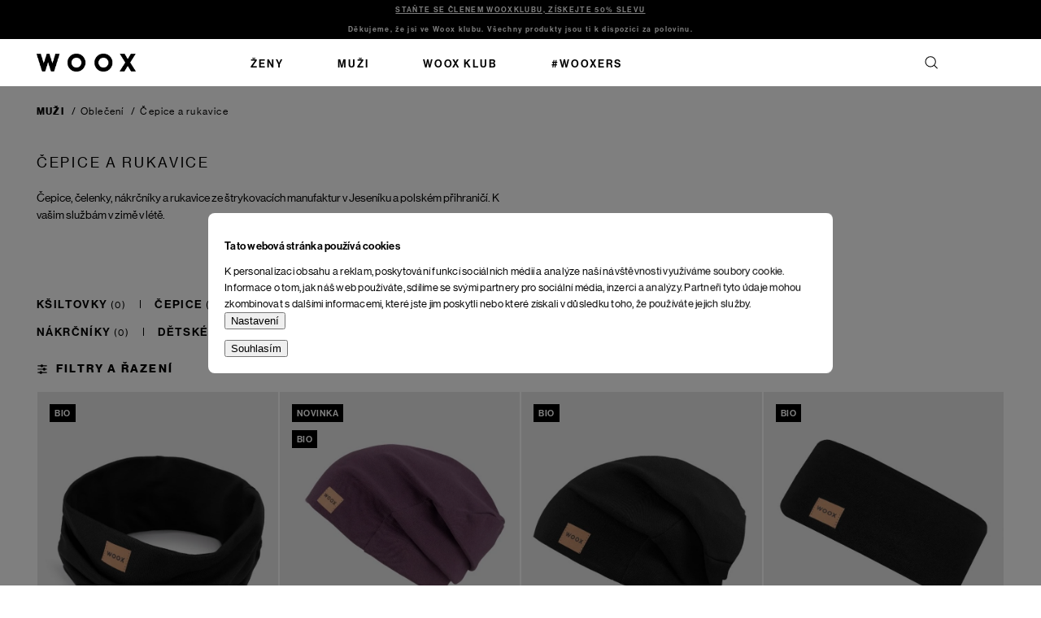

--- FILE ---
content_type: text/html; charset=utf-8
request_url: https://www.woox.cz/cepice-a-rukavice-muzi/
body_size: 28435
content:
<!doctype html><html lang="cs" dir="ltr" class="header-background-light external-fonts-loaded"><head><meta charset="utf-8" /><meta name="viewport" content="width=device-width,initial-scale=1" /><title>Pánské čepice a rukavice | WOOX</title><link rel="preconnect" href="https://cdn.myshoptet.com" /><link rel="dns-prefetch" href="https://cdn.myshoptet.com" /><link href="/cms/templates/frontend_templates/shared/css/font-face/nunito.css" rel="stylesheet"><script>
dataLayer = [];
dataLayer.push({'shoptet' : {
    "pageId": 1701,
    "pageType": "category",
    "currency": "CZK",
    "currencyInfo": {
        "decimalSeparator": ",",
        "exchangeRate": 1,
        "priceDecimalPlaces": 0,
        "symbol": "K\u010d",
        "symbolLeft": 0,
        "thousandSeparator": " "
    },
    "language": "cs",
    "projectId": 418004,
    "category": {
        "guid": "0e4ea250-4012-11ee-a112-8e8950a68e28",
        "path": "Mu\u017ei | Oble\u010den\u00ed | \u010cepice a rukavice",
        "parentCategoryGuid": "0e27b500-4012-11ee-808a-8e8950a68e28"
    },
    "cartInfo": {
        "id": null,
        "freeShipping": false,
        "freeShippingFrom": 2500,
        "leftToFreeGift": {
            "formattedPrice": "0 K\u010d",
            "priceLeft": 0
        },
        "freeGift": false,
        "leftToFreeShipping": {
            "priceLeft": 2500,
            "dependOnRegion": 0,
            "formattedPrice": "2 500 K\u010d"
        },
        "discountCoupon": [],
        "getNoBillingShippingPrice": {
            "withoutVat": 0,
            "vat": 0,
            "withVat": 0
        },
        "cartItems": [],
        "taxMode": "ORDINARY"
    },
    "cart": [],
    "customer": {
        "priceRatio": 1,
        "priceListId": 1,
        "groupId": null,
        "registered": false,
        "mainAccount": false
    }
}});
dataLayer.push({'cookie_consent' : {
    "marketing": "denied",
    "analytics": "denied"
}});
document.addEventListener('DOMContentLoaded', function() {
    shoptet.consent.onAccept(function(agreements) {
        if (agreements.length == 0) {
            return;
        }
        dataLayer.push({
            'cookie_consent' : {
                'marketing' : (agreements.includes(shoptet.config.cookiesConsentOptPersonalisation)
                    ? 'granted' : 'denied'),
                'analytics': (agreements.includes(shoptet.config.cookiesConsentOptAnalytics)
                    ? 'granted' : 'denied')
            },
            'event': 'cookie_consent'
        });
    });
});
</script>

<!-- Google Tag Manager -->
<script>(function(w,d,s,l,i){w[l]=w[l]||[];w[l].push({'gtm.start':
new Date().getTime(),event:'gtm.js'});var f=d.getElementsByTagName(s)[0],
j=d.createElement(s),dl=l!='dataLayer'?'&l='+l:'';j.async=true;j.src=
'https://www.googletagmanager.com/gtm.js?id='+i+dl;f.parentNode.insertBefore(j,f);
})(window,document,'script','dataLayer','GTM-WXQG6XF');</script>
<!-- End Google Tag Manager -->

<meta property="og:type" content="website"><meta property="og:site_name" content="woox.cz"><meta property="og:url" content="https://www.woox.cz/cepice-a-rukavice-muzi/"><meta property="og:title" content="Pánské čepice a rukavice | WOOX"><meta name="author" content="Woox"><meta name="web_author" content="Shoptet.cz"><meta name="dcterms.rightsHolder" content="www.woox.cz"><meta name="robots" content="index,follow"><meta property="og:image" content="/user/logos/woox_logo_200_px.png?t=1769682551"><meta property="og:description" content="Ručně vyráběné čepice, čelenky, nákrčníky a rukavice. Jesenická štrykovací manufaktura k vašim službám v zimě v létě."><meta name="description" content="Ručně vyráběné čepice, čelenky, nákrčníky a rukavice. Jesenická štrykovací manufaktura k vašim službám v zimě v létě."><style>:root {--color-primary: #000000;--color-primary-h: 0;--color-primary-s: 0%;--color-primary-l: 0%;--color-primary-hover: #000000;--color-primary-hover-h: 0;--color-primary-hover-s: 0%;--color-primary-hover-l: 0%;--color-secondary: #000000;--color-secondary-h: 0;--color-secondary-s: 0%;--color-secondary-l: 0%;--color-secondary-hover: #000000;--color-secondary-hover-h: 0;--color-secondary-hover-s: 0%;--color-secondary-hover-l: 0%;--color-tertiary: #000000;--color-tertiary-h: 0;--color-tertiary-s: 0%;--color-tertiary-l: 0%;--color-tertiary-hover: #000000;--color-tertiary-hover-h: 0;--color-tertiary-hover-s: 0%;--color-tertiary-hover-l: 0%;--color-header-background: #ffffff;--template-font: "Nunito";--template-headings-font: "Nunito";--header-background-url: url("[data-uri]");--cookies-notice-background: #F8FAFB;--cookies-notice-color: #252525;--cookies-notice-button-hover: #27263f;--cookies-notice-link-hover: #3b3a5f;--templates-update-management-preview-mode-content: "Náhled aktualizací šablony je aktivní pro váš prohlížeč."}</style>
<link rel="next" href="/cepice-a-rukavice-muzi/strana-2/" /><!-- User include --><!-- project html code header -->
<!-- Varify.io® code for Woox.cz-->
<script>
  window.varify = window.varify || {};
  window.varify.iid = 5336;
</script>
<script src="https://app.varify.io/varify.js"></script>

<script type="text/javascript">
    (function(c,l,a,r,i,t,y){
        c[a]=c[a]||function(){(c[a].q=c[a].q||[]).push(arguments)};
        t=l.createElement(r);t.async=1;t.src="https://www.clarity.ms/tag/"+i;
        y=l.getElementsByTagName(r)[0];y.parentNode.insertBefore(t,y);
    })(window, document, "clarity", "script", "kg3ojtrw74");
</script>

<!-- FLOWBOX - START -->
<script>
  (function(d, id) {
    if (!window.flowbox) {
      var f = function () { f.q.push(arguments); };
      f.q = [];
      window.flowbox = f;
    }
    if (d.getElementById(id)) { return; }
    var s = d.createElement('script'),
        fjs = d.scripts[d.scripts.length - 1];
    s.id = id;
    s.async = true;
    s.src = 'https://connect.getflowbox.com/flowbox.js';
    fjs.parentNode.insertBefore(s, fjs);
  })(document, 'flowbox-js-embed');
</script>
<!-- FLOWBOX - END -->

<!-- JQUERY Vypnuto od ledna nutné mít. NEMAZAT!!! -->
<script src="//ajax.googleapis.com/ajax/libs/jquery/1.11.3/jquery.min.js"></script>


<!--<script
  src="https://browser.sentry-cdn.com/7.73.0/bundle.tracing.replay.debug.min.js"
  integrity="sha384-7W5h8eXK1f17JZHx8Oh/dgMGnmGasyikq+QVKpxVZu+Yj74Kjmps89IKMbFStSYR"
  crossorigin="anonymous"
></script>
<script>
  Sentry.onLoad(function() {
    Sentry.init({
      dsn: 'https://4988a9f23adf6e5264dc3d5b7053e1b4@sentry.dancingcode.cz/6',
      debug: false,
       // Performance Monitoring
      tracesSampleRate: 1.0, // Capture 100% of the transactions, reduce in production!
      // Session Replay
      replaysSessionSampleRate: 1.0, // This sets the sample rate at 10%. You may want to change it to 100% while in development and then sample at a lower rate in production.
      replaysOnErrorSampleRate: 1.0, // If you're not already sampling the entire session, change the sample rate to 100% when sampling sessions where errors occur.
    	profilesSampleRate: 1.0,
      integrations: [new Sentry.Replay({ maskAllText: false, blockAllMedia: false }), new Sentry.BrowserTracing()], // { maskAllText: true, blockAllMedia: true }   new Sentry.BrowserTracing()
    });
  });
</script> -->
<link rel="apple-touch-icon" sizes="180x180" href="https://cdn.myshoptet.com/usr/www.woox.cz/user/documents/upload/apple-touch-icon.png">
<link rel="icon" type="image/png" sizes="32x32" href="https://cdn.myshoptet.com/usr/www.woox.cz/user/documents/upload/favicon-32x32.png">
<link rel="icon" type="image/png" sizes="16x16" href="https://cdn.myshoptet.com/usr/www.woox.cz/user/documents/upload/favicon-16x16.png">
<link rel="manifest" href="https://cdn.myshoptet.com/usr/www.woox.cz/user/documents/upload/site.webmanifest">
<link rel="mask-icon" href="https://cdn.myshoptet.com/usr/www.woox.cz/user/documents/upload/safari-pinned-tab.svg" color="#5bbad5">
<link rel="shortcut icon" href="https://cdn.myshoptet.com/usr/www.woox.cz/user/documents/upload/favicon.ico">
<!-- <link href="https://cdn.myshoptet.com/usr/418004.myshoptet.com/user/documents/style.css?v=2024-08-15" rel="stylesheet" /> -->

<!-- MIME - START -->
<link rel="stylesheet" href="https://cdn.myshoptet.com/usr/www.woox.cz/user/documents/style.css?v=2026-01-28.1">
<!-- MIME - END -->


<meta name="msapplication-TileColor" content="#da532c">
<meta name="msapplication-config" content="https://cdn.myshoptet.com/usr/www.woox.cz/user/documents/upload/browserconfig.xml">
<meta name="theme-color" content="#ffffff">
<meta name="google-site-verification" content="zSj9j5pY_mu6aDw9zFxT9CwST32RN_3DkOuCXTA82sI" />
<!-- Config -->
<script>
const contactPhone = '+420 725 222 121'
const contactHours = 'Po–Pá 9:00–17:00'
</script>

<!-- Ybug code start (https://ybug.io) -->
<script type='text/javascript'>
(function() {
    window.ybug_settings = {"id":"33km016nnh75gpkdt5hy"};
    var ybug = document.createElement('script'); ybug.type = 'text/javascript'; ybug.async = true;
    ybug.src = 'https://widget.ybug.io/button/'+window.ybug_settings.id+'.js';
    var s = document.getElementsByTagName('script')[0]; s.parentNode.insertBefore(ybug, s);
})();
</script>
<!-- Ybug code end -->

<style>
.p-data-wrapper .product-additional-dsc .country-origin {margin: 0}
.p-data-wrapper .product-additional-dsc .inner div p,
.p-data-wrapper .product-additional-dsc .inner div{line-height:21px;font-size:14px!important;letter-spacing: inherit!important;}
.cart-table .p-total .remove-item .sr-only{color:#000;}
.reverse_charge .cart-widget-products .sale{display:none;}
.lost-pasword+.lost-pasword{display:none;}
.id--8 #register-form .co-registration h4{display:none;}
.id--15 .cart-content{flex-direction:column;}
.open #products-listing-order::before{transform: rotate(180deg);}
.p-data-wrapper, .type-detail .breadcrumbs{visibility: hidden}
.cart-header .step-1 a span {}
.id--16 .order-summary-item[data-micro=cartItem] .cart-item-price, .id--17 .order-summary-item[data-micro=cartItem] .cart-item-price{text-align:right;}
.open #products-listing-order::before{
	transform: rotate(180deg);
}

.products-related-header, .products-related-wrapper {
display: none
}


/* ZNEVIDITELNĚNÍ DATA ODESLÁNÍ 
.p-detail-inner .delivery-text { display: none !important }
.ordering-process .delivery-info { display: none !important } 
 */

</style>


<!--
<script
  src="https://sentry.mimedigital.cz/js-sdk-loader/d43359f3ceb53275dcab048fb2ab14c7.min.js"
  crossorigin="anonymous"
></script>
<script>
  Sentry.onLoad(function() {
    Sentry.init({
      integrations: [
        Sentry.replayIntegration({
          maskAllText: false,
          blockAllMedia: false,
        }),
      ],
      // Performance Monitoring
      tracesSampleRate: 1.0, // Capture 100% of the transactions
      // Session Replay
      replaysSessionSampleRate: 0.1, // This sets the sample rate at 10%. You may want to change it to 100% while in development and then sample at a lower rate in production.
      replaysOnErrorSampleRate: 1.0, // If you're not already sampling the entire session, change the sample rate to 100% when sampling sessions where errors occur.
    });
  });
</script>

<script>
  // myUndefinedFunction();
</script>
-->

<!-- /User include --><link rel="canonical" href="https://www.woox.cz/cepice-a-rukavice-muzi/" /><script>!function(){var t={9196:function(){!function(){var t=/\[object (Boolean|Number|String|Function|Array|Date|RegExp)\]/;function r(r){return null==r?String(r):(r=t.exec(Object.prototype.toString.call(Object(r))))?r[1].toLowerCase():"object"}function n(t,r){return Object.prototype.hasOwnProperty.call(Object(t),r)}function e(t){if(!t||"object"!=r(t)||t.nodeType||t==t.window)return!1;try{if(t.constructor&&!n(t,"constructor")&&!n(t.constructor.prototype,"isPrototypeOf"))return!1}catch(t){return!1}for(var e in t);return void 0===e||n(t,e)}function o(t,r,n){this.b=t,this.f=r||function(){},this.d=!1,this.a={},this.c=[],this.e=function(t){return{set:function(r,n){u(c(r,n),t.a)},get:function(r){return t.get(r)}}}(this),i(this,t,!n);var e=t.push,o=this;t.push=function(){var r=[].slice.call(arguments,0),n=e.apply(t,r);return i(o,r),n}}function i(t,n,o){for(t.c.push.apply(t.c,n);!1===t.d&&0<t.c.length;){if("array"==r(n=t.c.shift()))t:{var i=n,a=t.a;if("string"==r(i[0])){for(var f=i[0].split("."),s=f.pop(),p=(i=i.slice(1),0);p<f.length;p++){if(void 0===a[f[p]])break t;a=a[f[p]]}try{a[s].apply(a,i)}catch(t){}}}else if("function"==typeof n)try{n.call(t.e)}catch(t){}else{if(!e(n))continue;for(var l in n)u(c(l,n[l]),t.a)}o||(t.d=!0,t.f(t.a,n),t.d=!1)}}function c(t,r){for(var n={},e=n,o=t.split("."),i=0;i<o.length-1;i++)e=e[o[i]]={};return e[o[o.length-1]]=r,n}function u(t,o){for(var i in t)if(n(t,i)){var c=t[i];"array"==r(c)?("array"==r(o[i])||(o[i]=[]),u(c,o[i])):e(c)?(e(o[i])||(o[i]={}),u(c,o[i])):o[i]=c}}window.DataLayerHelper=o,o.prototype.get=function(t){var r=this.a;t=t.split(".");for(var n=0;n<t.length;n++){if(void 0===r[t[n]])return;r=r[t[n]]}return r},o.prototype.flatten=function(){this.b.splice(0,this.b.length),this.b[0]={},u(this.a,this.b[0])}}()}},r={};function n(e){var o=r[e];if(void 0!==o)return o.exports;var i=r[e]={exports:{}};return t[e](i,i.exports,n),i.exports}n.n=function(t){var r=t&&t.__esModule?function(){return t.default}:function(){return t};return n.d(r,{a:r}),r},n.d=function(t,r){for(var e in r)n.o(r,e)&&!n.o(t,e)&&Object.defineProperty(t,e,{enumerable:!0,get:r[e]})},n.o=function(t,r){return Object.prototype.hasOwnProperty.call(t,r)},function(){"use strict";n(9196)}()}();</script></head><body class="desktop id-1701 in-cepice-a-rukavice-muzi template-13 type-category one-column-body columns-4 blank-mode blank-mode-css blank-mode-js smart-labels-active ums_forms_redesign--off ums_a11y_category_page--on ums_discussion_rating_forms--off ums_flags_display_unification--on ums_a11y_login--on mobile-header-version-1">
        <div id="fb-root"></div>
        <script>
            window.fbAsyncInit = function() {
                FB.init({
                    autoLogAppEvents : true,
                    xfbml            : true,
                    version          : 'v24.0'
                });
            };
        </script>
        <script async defer crossorigin="anonymous" src="https://connect.facebook.net/cs_CZ/sdk.js#xfbml=1&version=v24.0"></script>
<!-- Google Tag Manager (noscript) -->
<noscript><iframe src="https://www.googletagmanager.com/ns.html?id=GTM-WXQG6XF"
height="0" width="0" style="display:none;visibility:hidden"></iframe></noscript>
<!-- End Google Tag Manager (noscript) -->

    <div class="siteCookies siteCookies--center siteCookies--light js-siteCookies" role="dialog" data-testid="cookiesPopup" data-nosnippet>
        <div class="siteCookies__form">
            <div class="siteCookies__content">
                <div class="siteCookies__text">
                    <h2 id="CybotCookiebotDialogBodyContentTitle" lang="cs">Tato webová stránka používá cookies</h2>
<div id="CybotCookiebotDialogBodyContentText" lang="cs">K personalizaci obsahu a reklam, poskytování funkcí sociálních médií a analýze naší návštěvnosti využíváme soubory cookie. Informace o tom, jak náš web používáte, sdílíme se svými partnery pro sociální média, inzerci a analýzy. Partneři tyto údaje mohou zkombinovat s dalšími informacemi, které jste jim poskytli nebo které získali v důsledku toho, že používáte jejich služby.</div>
                </div>
                <p class="siteCookies__links">
                    <button class="siteCookies__link js-cookies-settings" aria-label="Nastavení cookies" data-testid="cookiesSettings">Nastavení</button>
                </p>
            </div>
            <div class="siteCookies__buttonWrap">
                                <button class="siteCookies__button js-cookiesConsentSubmit" value="all" aria-label="Přijmout cookies" data-testid="buttonCookiesAccept">Souhlasím</button>
            </div>
        </div>
        <script>
            document.addEventListener("DOMContentLoaded", () => {
                const siteCookies = document.querySelector('.js-siteCookies');
                document.addEventListener("scroll", shoptet.common.throttle(() => {
                    const st = document.documentElement.scrollTop;
                    if (st > 1) {
                        siteCookies.classList.add('siteCookies--scrolled');
                    } else {
                        siteCookies.classList.remove('siteCookies--scrolled');
                    }
                }, 100));
            });
        </script>
    </div>
<a href="#content" class="skip-link sr-only">Přejít na obsah</a><div class="overall-wrapper"><div class="site-msg information"><div class="container"><div class="text"><div class="not-woox-club" style="display:block;"><a href="/registrace/">STAŇTE SE ČLENEM WOOXKLUBU, ZÍSKEJTE 50% SLEVU</a></div>
<div class="woox-club"  style="display:block;">Děkujeme, že jsi ve Woox klubu. Všechny produkty jsou ti k dispozici za polovinu.</div>
<!--<div class="count-down black-friday"><span class="color">BLACK FRIDAY </span> končí za: <span class="count-down-timer" data-date="2025-12-05" data-time="00:00"/></div>--></div><div class="close js-close-information-msg"></div></div></div><div class="user-action"><div class="container">
    <div class="user-action-in">
                    <div id="login" class="user-action-login popup-widget login-widget" role="dialog" aria-labelledby="loginHeading">
        <div class="popup-widget-inner">
                            <h2 id="loginHeading">Přihlášení k vašemu účtu</h2><div id="customerLogin"><form action="/action/Customer/Login/" method="post" id="formLoginIncluded" class="csrf-enabled formLogin" data-testid="formLogin"><input type="hidden" name="referer" value="" /><div class="form-group"><div class="input-wrapper email js-validated-element-wrapper no-label"><input type="email" name="email" class="form-control" autofocus placeholder="E-mailová adresa (např. jan@novak.cz)" data-testid="inputEmail" autocomplete="email" required /></div></div><div class="form-group"><div class="input-wrapper password js-validated-element-wrapper no-label"><input type="password" name="password" class="form-control" placeholder="Heslo" data-testid="inputPassword" autocomplete="current-password" required /><span class="no-display">Nemůžete vyplnit toto pole</span><input type="text" name="surname" value="" class="no-display" /></div></div><div class="form-group"><div class="login-wrapper"><button type="submit" class="btn btn-secondary btn-text btn-login" data-testid="buttonSubmit">Přihlásit se</button><div class="password-helper"><a href="/registrace/" data-testid="signup" rel="nofollow">Nová registrace</a><a href="/klient/zapomenute-heslo/" rel="nofollow">Zapomenuté heslo</a></div></div></div><div class="social-login-buttons"><div class="social-login-buttons-divider"><span>nebo</span></div><div class="form-group"><a href="/action/Social/login/?provider=Facebook" class="login-btn facebook" rel="nofollow"><span class="login-facebook-icon"></span><strong>Přihlásit se přes Facebook</strong></a></div><div class="form-group"><a href="/action/Social/login/?provider=Google" class="login-btn google" rel="nofollow"><span class="login-google-icon"></span><strong>Přihlásit se přes Google</strong></a></div></div></form>
</div>                    </div>
    </div>

                <div id="cart-widget" class="user-action-cart popup-widget cart-widget loader-wrapper" data-testid="popupCartWidget" role="dialog" aria-hidden="true">
            <div class="popup-widget-inner cart-widget-inner place-cart-here">
                <div class="loader-overlay">
                    <div class="loader"></div>
                </div>
            </div>
        </div>
    </div>
</div>
</div><div class="top-navigation-bar" data-testid="topNavigationBar">

    <div class="container">

                            <div class="top-navigation-menu">
                <ul class="top-navigation-bar-menu">
                                            <li class="top-navigation-menu-item-39">
                            <a href="/obchodni-podminky/" title="Obchodní podmínky">Obchodní podmínky</a>
                        </li>
                                    </ul>
                <div class="top-navigation-menu-trigger">Více</div>
                <ul class="top-navigation-bar-menu-helper"></ul>
            </div>
        
        <div class="top-navigation-tools">
                        <button class="top-nav-button top-nav-button-login toggle-window" type="button" data-target="login" aria-haspopup="dialog" aria-controls="login" aria-expanded="false" data-testid="signin"><span>Přihlášení</span></button>
    <a href="/registrace/" class="top-nav-button top-nav-button-register" data-testid="headerSignup">Registrace</a>
        </div>

    </div>

</div>
<header id="header">
        <div class="header-top">
            <div class="container navigation-wrapper header-top-wrapper">
                <div class="site-name"><a href="/" data-testid="linkWebsiteLogo"><img src="/user/logos/woox_logo_200_px.png" alt="Woox" fetchpriority="low" /></a></div>                <div class="search" itemscope itemtype="https://schema.org/WebSite">
                    <meta itemprop="headline" content="Čepice a rukavice"/><meta itemprop="url" content="https://www.woox.cz"/><meta itemprop="text" content="Ručně vyráběné čepice, čelenky, nákrčníky a rukavice. Jesenická štrykovací manufaktura k vašim službám v zimě v létě."/>                    <form action="/action/ProductSearch/prepareString/" method="post"
    id="formSearchForm" class="search-form compact-form js-search-main"
    itemprop="potentialAction" itemscope itemtype="https://schema.org/SearchAction" data-testid="searchForm">
    <fieldset>
        <meta itemprop="target"
            content="https://www.woox.cz/vyhledavani/?string={string}"/>
        <input type="hidden" name="language" value="cs"/>
        
            
    <span class="search-input-icon" aria-hidden="true"></span>

<input
    type="search"
    name="string"
        class="query-input form-control search-input js-search-input"
    placeholder="Napište, co hledáte"
    autocomplete="off"
    required
    itemprop="query-input"
    aria-label="Vyhledávání"
    data-testid="searchInput"
>
            <button type="submit" class="btn btn-default search-button" data-testid="searchBtn">Hledat</button>
        
    </fieldset>
</form>
                </div>
                <div class="navigation-buttons">
                    <a href="#" class="toggle-window" data-target="search" data-testid="linkSearchIcon"><span class="sr-only">Hledat</span></a>
                        
    <a href="/kosik/" class="btn btn-icon toggle-window cart-count" data-target="cart" data-hover="true" data-redirect="true" data-testid="headerCart" rel="nofollow" aria-haspopup="dialog" aria-expanded="false" aria-controls="cart-widget">
        
                <span class="sr-only">Nákupní košík</span>
        
            <span class="cart-price visible-lg-inline-block" data-testid="headerCartPrice">
                                    Prázdný košík                            </span>
        
    
            </a>
                    <a href="#" class="toggle-window" data-target="navigation" data-testid="hamburgerMenu"></a>
                </div>
            </div>
        </div>
        <div class="header-bottom">
            <div class="container navigation-wrapper header-bottom-wrapper js-navigation-container">
                <nav id="navigation" aria-label="Hlavní menu" data-collapsible="true"><div class="navigation-in menu"><ul class="menu-level-1" role="menubar" data-testid="headerMenuItems"><li class="menu-item-1641 ext" role="none"><a href="/zeny/" data-testid="headerMenuItem" role="menuitem" aria-haspopup="true" aria-expanded="false"><b>Ženy</b><span class="submenu-arrow"></span></a><ul class="menu-level-2" aria-label="Ženy" tabindex="-1" role="menu"><li class="menu-item-1683 has-third-level" role="none"><div class="menu-no-image"><a href="/obleceni-zeny/" data-testid="headerMenuItem" role="menuitem"><span>Oblečení</span></a>
                                                    <ul class="menu-level-3" role="menu">
                                                                    <li class="menu-item-1758" role="none">
                                        <a href="/bundy-a-kabaty-zeny/" data-testid="headerMenuItem" role="menuitem">
                                            Bundy a kabáty</a>,                                    </li>
                                                                    <li class="menu-item-1782" role="none">
                                        <a href="/trika-zeny/" data-testid="headerMenuItem" role="menuitem">
                                            Trika</a>,                                    </li>
                                                                    <li class="menu-item-1764" role="none">
                                        <a href="/kosile-zeny/" data-testid="headerMenuItem" role="menuitem">
                                            Košile</a>,                                    </li>
                                                                    <li class="menu-item-1776" role="none">
                                        <a href="/svetry-mikiny-a-saka-zeny/" data-testid="headerMenuItem" role="menuitem">
                                            Svetry, mikiny a saka</a>,                                    </li>
                                                                    <li class="menu-item-1773" role="none">
                                        <a href="/saty-a-sukne-zeny/" data-testid="headerMenuItem" role="menuitem">
                                            Šaty a sukně</a>,                                    </li>
                                                                    <li class="menu-item-1767" role="none">
                                        <a href="/kalhoty-a-kratasy-zeny/" data-testid="headerMenuItem" role="menuitem">
                                            Kalhoty a kraťasy</a>,                                    </li>
                                                                    <li class="menu-item-1779" role="none">
                                        <a href="/boty-zeny/" data-testid="headerMenuItem" role="menuitem">
                                            Boty</a>,                                    </li>
                                                                    <li class="menu-item-1770" role="none">
                                        <a href="/ponozky-zeny/" data-testid="headerMenuItem" role="menuitem">
                                            Ponožky</a>,                                    </li>
                                                                    <li class="menu-item-1761" role="none">
                                        <a href="/cepice-a-rukavice-zeny/" data-testid="headerMenuItem" role="menuitem">
                                            Čepice a rukavice</a>                                    </li>
                                                            </ul>
                        </div></li><li class="menu-item-1677 has-third-level" role="none"><div class="menu-no-image"><a href="/kozedilna-zeny/" data-testid="headerMenuItem" role="menuitem"><span>Kožedílna</span></a>
                                                    <ul class="menu-level-3" role="menu">
                                                                    <li class="menu-item-1749" role="none">
                                        <a href="/kabelky-zeny/" data-testid="headerMenuItem" role="menuitem">
                                            Kabelky</a>,                                    </li>
                                                                    <li class="menu-item-1752" role="none">
                                        <a href="/pasky-a-naramky-zeny/" data-testid="headerMenuItem" role="menuitem">
                                            Pásky a náramky</a>,                                    </li>
                                                                    <li class="menu-item-1755" role="none">
                                        <a href="/penezenky-zeny/" data-testid="headerMenuItem" role="menuitem">
                                            Peněženky</a>                                    </li>
                                                            </ul>
                        </div></li><li class="menu-item-1674 has-third-level" role="none"><div class="menu-no-image"><a href="/doplnky-zeny/" data-testid="headerMenuItem" role="menuitem"><span>Doplňky</span></a>
                                                    <ul class="menu-level-3" role="menu">
                                                                    <li class="menu-item-1743" role="none">
                                        <a href="/batohy-a-tasky-zeny/" data-testid="headerMenuItem" role="menuitem">
                                            Batohy a tašky</a>,                                    </li>
                                                                    <li class="menu-item-1746" role="none">
                                        <a href="/bryle-zeny/" data-testid="headerMenuItem" role="menuitem">
                                            Brýle</a>                                    </li>
                                                            </ul>
                        </div></li><li class="menu-item-1680" role="none"><div class="menu-no-image"><a href="/novinky-zeny/" data-testid="headerMenuItem" role="menuitem"><span>Novinky</span></a>
                        </div></li></ul></li>
<li class="menu-item-1635 ext" role="none"><a href="/muzi/" data-testid="headerMenuItem" role="menuitem" aria-haspopup="true" aria-expanded="false"><b>Muži</b><span class="submenu-arrow"></span></a><ul class="menu-level-2" aria-label="Muži" tabindex="-1" role="menu"><li class="menu-item-1665 has-third-level" role="none"><div class="menu-no-image"><a href="/obleceni-muzi/" data-testid="headerMenuItem" role="menuitem"><span>Oblečení</span></a>
                                                    <ul class="menu-level-3" role="menu">
                                                                    <li class="menu-item-1698" role="none">
                                        <a href="/bundy-a-kabaty-muzi/" data-testid="headerMenuItem" role="menuitem">
                                            Bundy a kabáty</a>,                                    </li>
                                                                    <li class="menu-item-1719" role="none">
                                        <a href="/trika-muzi/" data-testid="headerMenuItem" role="menuitem">
                                            Trika</a>,                                    </li>
                                                                    <li class="menu-item-1713" role="none">
                                        <a href="/svetry-a-mikiny-muzi/" data-testid="headerMenuItem" role="menuitem">
                                            Svetry a mikiny</a>,                                    </li>
                                                                    <li class="menu-item-1704" role="none">
                                        <a href="/kosile-muzi/" data-testid="headerMenuItem" role="menuitem">
                                            Košile</a>,                                    </li>
                                                                    <li class="menu-item-1707" role="none">
                                        <a href="/kalhoty-a-kratasy-muzi/" data-testid="headerMenuItem" role="menuitem">
                                            Kalhoty a kraťasy</a>,                                    </li>
                                                                    <li class="menu-item-1716" role="none">
                                        <a href="/boty-muzi/" data-testid="headerMenuItem" role="menuitem">
                                            Boty</a>,                                    </li>
                                                                    <li class="menu-item-1710" role="none">
                                        <a href="/ponozky-muzi/" data-testid="headerMenuItem" role="menuitem">
                                            Ponožky</a>,                                    </li>
                                                                    <li class="menu-item-1701" role="none">
                                        <a href="/cepice-a-rukavice-muzi/" class="active" data-testid="headerMenuItem" role="menuitem">
                                            Čepice a rukavice</a>                                    </li>
                                                            </ul>
                        </div></li><li class="menu-item-1659 has-third-level" role="none"><div class="menu-no-image"><a href="/doplnky-muzi/" data-testid="headerMenuItem" role="menuitem"><span>Doplňky</span></a>
                                                    <ul class="menu-level-3" role="menu">
                                                                    <li class="menu-item-1686" role="none">
                                        <a href="/batohy-a-tasky-muzi/" data-testid="headerMenuItem" role="menuitem">
                                            Batohy a tašky</a>,                                    </li>
                                                                    <li class="menu-item-1692" role="none">
                                        <a href="/pasky-a-naramky-muzi/" data-testid="headerMenuItem" role="menuitem">
                                            Pásky a náramky</a>,                                    </li>
                                                                    <li class="menu-item-1689" role="none">
                                        <a href="/bryle-muzi/" data-testid="headerMenuItem" role="menuitem">
                                            Brýle</a>,                                    </li>
                                                                    <li class="menu-item-1695" role="none">
                                        <a href="/penezenky-muzi/" data-testid="headerMenuItem" role="menuitem">
                                            Peněženky</a>                                    </li>
                                                            </ul>
                        </div></li><li class="menu-item-1662" role="none"><div class="menu-no-image"><a href="/novinky-muzi/" data-testid="headerMenuItem" role="menuitem"><span>Novinky</span></a>
                        </div></li></ul></li>
<li class="menu-item-2400" role="none"><a href="/woox-klub/" data-testid="headerMenuItem" role="menuitem" aria-expanded="false"><b>WOOX Klub</b></a></li>
<li class="menu-item-3410" role="none"><a href="/wooxers/" data-testid="headerMenuItem" role="menuitem" aria-expanded="false"><b>#wooxers</b></a></li>
<li class="appended-category menu-item-1638 ext" role="none"><a href="/unisex/"><b>Unisex</b><span class="submenu-arrow" role="menuitem"></span></a><ul class="menu-level-2 menu-level-2-appended" role="menu"><li class="menu-item-1668" role="none"><a href="/doplnky-unisex/" data-testid="headerMenuItem" role="menuitem"><span>Doplňky</span></a></li><li class="menu-item-3373" role="none"><a href="/darkove-seky/" data-testid="headerMenuItem" role="menuitem"><span>Dárkové šeky</span></a></li></ul></li></ul>
    <ul class="navigationActions" role="menu">
                            <li role="none">
                                    <a href="/login/?backTo=%2Fcepice-a-rukavice-muzi%2F" rel="nofollow" data-testid="signin" role="menuitem"><span>Přihlášení</span></a>
                            </li>
                        </ul>
</div><span class="navigation-close"></span></nav><div class="menu-helper" data-testid="hamburgerMenu"><span>Více</span></div>
            </div>
        </div>
    </header><!-- / header -->


<div id="content-wrapper" class="container content-wrapper">
    
                                <div class="breadcrumbs navigation-home-icon-wrapper" itemscope itemtype="https://schema.org/BreadcrumbList">
                                                                            <span id="navigation-first" data-basetitle="Woox" itemprop="itemListElement" itemscope itemtype="https://schema.org/ListItem">
                <a href="/" itemprop="item" class="navigation-home-icon"><span class="sr-only" itemprop="name">Domů</span></a>
                <span class="navigation-bullet">/</span>
                <meta itemprop="position" content="1" />
            </span>
                                <span id="navigation-1" itemprop="itemListElement" itemscope itemtype="https://schema.org/ListItem">
                <a href="/muzi/" itemprop="item" data-testid="breadcrumbsSecondLevel"><span itemprop="name">Muži</span></a>
                <span class="navigation-bullet">/</span>
                <meta itemprop="position" content="2" />
            </span>
                                <span id="navigation-2" itemprop="itemListElement" itemscope itemtype="https://schema.org/ListItem">
                <a href="/obleceni-muzi/" itemprop="item" data-testid="breadcrumbsSecondLevel"><span itemprop="name">Oblečení</span></a>
                <span class="navigation-bullet">/</span>
                <meta itemprop="position" content="3" />
            </span>
                                            <span id="navigation-3" itemprop="itemListElement" itemscope itemtype="https://schema.org/ListItem" data-testid="breadcrumbsLastLevel">
                <meta itemprop="item" content="https://www.woox.cz/cepice-a-rukavice-muzi/" />
                <meta itemprop="position" content="4" />
                <span itemprop="name" data-title="Čepice a rukavice">Čepice a rukavice</span>
            </span>
            </div>
            
    <div class="content-wrapper-in">
                <main id="content" class="content wide">
                            <div class="category-top">
            <h1 class="category-title" data-testid="titleCategory">Čepice a rukavice</h1>
            <div class="category-perex">
        <p>Čepice, čelenky, nákrčníky a rukavice ze štrykovacích manufaktur v Jeseníku a polském přihraničí. K vašim službám v zimě v létě.</p>
    </div>
                    
    
            <ul class="subcategories">
                                                <li class="col-xs-6 col-sm-6 col-lg-3 col-xl-3">
                        <a href="/ksiltovky-muzi/">
                            
                            <span class="text">
                                Kšiltovky
                            </span>
                        </a>
                    </li>
                                    <li class="col-xs-6 col-sm-6 col-lg-3 col-xl-3">
                        <a href="/cepice-muzi/">
                            
                            <span class="text">
                                Čepice
                            </span>
                        </a>
                    </li>
                                    <li class="col-xs-6 col-sm-6 col-lg-3 col-xl-3">
                        <a href="/merino-ciapky-a-nakrcniky-muzi/">
                            
                            <span class="text">
                                Merino
                            </span>
                        </a>
                    </li>
                                    <li class="col-xs-6 col-sm-6 col-lg-3 col-xl-3">
                        <a href="/celenky-muzi/">
                            
                            <span class="text">
                                Čelenky
                            </span>
                        </a>
                    </li>
                                    <li class="col-xs-6 col-sm-6 col-lg-3 col-xl-3">
                        <a href="/nakrcniky-muzi/">
                            
                            <span class="text">
                                Nákrčníky
                            </span>
                        </a>
                    </li>
                                    <li class="col-xs-6 col-sm-6 col-lg-3 col-xl-3">
                        <a href="/detske-cepky-a-nakrcniky-muzi/">
                            
                            <span class="text">
                                Dětské
                            </span>
                        </a>
                    </li>
                                    <li class="col-xs-6 col-sm-6 col-lg-3 col-xl-3">
                        <a href="/rukavice-muzi/">
                            
                            <span class="text">
                                Rukavice
                            </span>
                        </a>
                    </li>
                            
                    </ul>
        </div>
<div class="category-content-wrapper">
                                        <div id="category-header" class="category-header">
            <div class="category-header-pagination">
            Stránka <strong>1</strong> z <strong>4</strong> -
            <strong>71</strong> položek celkem        </div>
        <div class="listSorting listSorting--dropdown js-listSorting" aria-labelledby="listSortingHeading">
        <h2 class="sr-only" id="listSortingHeading">Řazení produktů</h2>
        <button class="sortingToggle" type="button" aria-haspopup="true" aria-expanded="false" aria-controls="listSortingControls">
            <span class="icon-sort" aria-hidden="true"></span>
            <span class="sortingToggle__label">Řadit podle:</span>
            <span class="sortingToggle__value">Nejprodávanější</span>
            <span class="icon-chevron-down" aria-hidden="true"></span>
        </button>

        <div id="listSortingControls" class="listSorting__controls listSorting__controls--dropdown" role="menu" tabindex="-1">
                                            <button
                    type="button"
                    id="listSortingControl--priority"
                    class="listSorting__control"
                    role="menuitem"
                    data-sort="-priority"
                    data-url="https://www.woox.cz/cepice-a-rukavice-muzi/?order=-priority"
                    >
                    Doporučujeme
                </button>
                                            <button
                    type="button"
                    id="listSortingControl-price"
                    class="listSorting__control"
                    role="menuitem"
                    data-sort="price"
                    data-url="https://www.woox.cz/cepice-a-rukavice-muzi/?order=price"
                    >
                    Nejlevnější
                </button>
                                            <button
                    type="button"
                    id="listSortingControl--price"
                    class="listSorting__control"
                    role="menuitem"
                    data-sort="-price"
                    data-url="https://www.woox.cz/cepice-a-rukavice-muzi/?order=-price"
                    >
                    Nejdražší
                </button>
                                            <button
                    type="button"
                    id="listSortingControl-bestseller"
                    class="listSorting__control listSorting__control--current"
                    role="menuitem"
                    data-sort="bestseller"
                    data-url="https://www.woox.cz/cepice-a-rukavice-muzi/?order=bestseller"
                    aria-label="Nejprodávanější - Aktuálně nastavené řazení" aria-disabled="true">
                    Nejprodávanější
                </button>
                                            <button
                    type="button"
                    id="listSortingControl-name"
                    class="listSorting__control"
                    role="menuitem"
                    data-sort="name"
                    data-url="https://www.woox.cz/cepice-a-rukavice-muzi/?order=name"
                    >
                    Abecedně
                </button>
                    </div>
    </div>
</div>
                            <div id="filters-wrapper"><div id="filters-default-position" data-filters-default-position="trash"></div><div class="filters-wrapper"><div class="filters-unveil-button-wrapper" data-testid='buttonOpenFilter'><a href="#" class="btn btn-default unveil-button" data-unveil="filters" data-text="Zavřít filtr">Otevřít filtr </a></div><div id="filters" class="filters"><div class="slider-wrapper"><h4><span>Cena</span></h4><div class="slider-header"><span class="from"><span id="min">358</span> Kč</span><span class="to"><span id="max">1598</span> Kč</span></div><div class="slider-content"><div id="slider" class="param-price-filter"></div></div><span id="currencyExchangeRate" class="no-display">1</span><span id="categoryMinValue" class="no-display">358</span><span id="categoryMaxValue" class="no-display">1598</span></div><form action="/action/ProductsListing/setPriceFilter/" method="post" id="price-filter-form"><fieldset id="price-filter"><input type="hidden" value="358" name="priceMin" id="price-value-min" /><input type="hidden" value="1598" name="priceMax" id="price-value-max" /><input type="hidden" name="referer" value="/cepice-a-rukavice-muzi/" /></fieldset></form><div class="filter-sections"><div class="filter-section filter-section-boolean"><div class="param-filter-top"><form action="/action/ProductsListing/setStockFilter/" method="post"><fieldset><div><input type="checkbox" value="1" name="stock" id="stock" data-url="https://www.woox.cz/cepice-a-rukavice-muzi/?stock=1" data-filter-id="1" data-filter-code="stock"  autocomplete="off" /><label for="stock" class="filter-label">Na skladě <span class="filter-count">71</span></label></div><input type="hidden" name="referer" value="/cepice-a-rukavice-muzi/" /></fieldset></form></div></div><div class="filter-section filter-section-button"><a href="#" class="chevron-after chevron-down-after toggle-filters" data-unveil="category-filter-hover">Rozbalit filtr</a></div><div id="category-filter-hover"><div class="filter-section filter-section-parametric filter-section-parametric-id-72"><h4><span>Barva</span></h4><form method="post"><fieldset><div class="advanced-filters-wrapper"><div><label for="pv[]243" class="advanced-parameter" title="Zelená"><span class="advanced-parameter-inner" style="background-color: #84A054"></span></label><input data-url="https://www.woox.cz/cepice-a-rukavice-muzi/?pv72=243" data-filter-id="72" data-filter-code="pv" type="checkbox" name="pv[]" id="pv[]243" value="Zelená" class="no-display"  autocomplete="off" /><label for="pv[]243" class="filter-label no-display">Zelená <span class="filter-count">9</span></label></div><div><label for="pv[]297" class="advanced-parameter" title="černá"><span class="advanced-parameter-inner" style="background-color: #000000"></span></label><input data-url="https://www.woox.cz/cepice-a-rukavice-muzi/?pv72=297" data-filter-id="72" data-filter-code="pv" type="checkbox" name="pv[]" id="pv[]297" value="černá" class="no-display"  autocomplete="off" /><label for="pv[]297" class="filter-label no-display">černá <span class="filter-count">16</span></label></div><div><label for="pv[]300" class="advanced-parameter" title="Modrá"><span class="advanced-parameter-inner" style="background-color: #25568B"></span></label><input data-url="https://www.woox.cz/cepice-a-rukavice-muzi/?pv72=300" data-filter-id="72" data-filter-code="pv" type="checkbox" name="pv[]" id="pv[]300" value="Modrá" class="no-display"  autocomplete="off" /><label for="pv[]300" class="filter-label no-display">Modrá <span class="filter-count">13</span></label></div><div><label for="pv[]309" class="advanced-parameter" title="šedá"><span class="advanced-parameter-inner" style="background-color: #989898"></span></label><input data-url="https://www.woox.cz/cepice-a-rukavice-muzi/?pv72=309" data-filter-id="72" data-filter-code="pv" type="checkbox" name="pv[]" id="pv[]309" value="šedá" class="no-display"  autocomplete="off" /><label for="pv[]309" class="filter-label no-display">šedá <span class="filter-count">21</span></label></div><div><label for="pv[]339" class="advanced-parameter" title="Červená"><span class="advanced-parameter-inner" style="background-color: #BA2A19"></span></label><input data-url="https://www.woox.cz/cepice-a-rukavice-muzi/?pv72=339" data-filter-id="72" data-filter-code="pv" type="checkbox" name="pv[]" id="pv[]339" value="Červená" class="no-display"  autocomplete="off" /><label for="pv[]339" class="filter-label no-display">Červená <span class="filter-count">6</span></label></div><div><label for="pv[]342" class="advanced-parameter" title="žlutá"><span class="advanced-parameter-inner" style="background-color: #EDC53E"></span></label><input data-url="https://www.woox.cz/cepice-a-rukavice-muzi/?pv72=342" data-filter-id="72" data-filter-code="pv" type="checkbox" name="pv[]" id="pv[]342" value="žlutá" class="no-display"  autocomplete="off" /><label for="pv[]342" class="filter-label no-display">žlutá <span class="filter-count">4</span></label></div><div><label for="pv[]348" class="advanced-parameter" title="Fialová"><span class="advanced-parameter-inner" style="background-color: #70548B"></span></label><input data-url="https://www.woox.cz/cepice-a-rukavice-muzi/?pv72=348" data-filter-id="72" data-filter-code="pv" type="checkbox" name="pv[]" id="pv[]348" value="Fialová" class="no-display"  autocomplete="off" /><label for="pv[]348" class="filter-label no-display">Fialová <span class="filter-count">3</span></label></div><div><label for="pv[]366" class="advanced-parameter" title="Béžová"><span class="advanced-parameter-inner" style="background-color: #E5DACD"></span></label><input data-url="https://www.woox.cz/cepice-a-rukavice-muzi/?pv72=366" data-filter-id="72" data-filter-code="pv" type="checkbox" name="pv[]" id="pv[]366" value="Béžová" class="no-display"  autocomplete="off" /><label for="pv[]366" class="filter-label no-display">Béžová <span class="filter-count">1</span></label></div><div><label for="pv[]399" class="advanced-parameter" title="hnědá"><span class="advanced-parameter-inner" style="background-color: #6A3528"></span></label><input data-url="https://www.woox.cz/cepice-a-rukavice-muzi/?pv72=399" data-filter-id="72" data-filter-code="pv" type="checkbox" name="pv[]" id="pv[]399" value="hnědá" class="no-display"  autocomplete="off" /><label for="pv[]399" class="filter-label no-display">hnědá <span class="filter-count">7</span></label></div><div><label for="pv[]414" class="advanced-parameter" title="Oranžová"><span class="advanced-parameter-inner" style="background-color: #EF6E44"></span></label><input data-url="https://www.woox.cz/cepice-a-rukavice-muzi/?pv72=414" data-filter-id="72" data-filter-code="pv" type="checkbox" name="pv[]" id="pv[]414" value="Oranžová" class="no-display"  autocomplete="off" /><label for="pv[]414" class="filter-label no-display">Oranžová <span class="filter-count">1</span></label></div></div><input type="hidden" name="referer" value="/cepice-a-rukavice-muzi/" /></fieldset></form></div><div class="filter-section filter-section-parametric filter-section-parametric-id-37"><h4><span>Styl</span></h4><form method="post"><fieldset><div class="advanced-filters-wrapper"></div><div><input data-url="https://www.woox.cz/cepice-a-rukavice-muzi/?pv37=843" data-filter-id="37" data-filter-code="pv" type="checkbox" name="pv[]" id="pv[]843" value="ručně pletené a háčkované"  autocomplete="off" /><label for="pv[]843" class="filter-label ">ručně pletené a háčkované <span class="filter-count">28</span></label></div><div><input data-url="https://www.woox.cz/cepice-a-rukavice-muzi/?pv37=864" data-filter-id="37" data-filter-code="pv" type="checkbox" name="pv[]" id="pv[]864" value="celoroční"  autocomplete="off" /><label for="pv[]864" class="filter-label ">celoroční <span class="filter-count">28</span></label></div><input type="hidden" name="referer" value="/cepice-a-rukavice-muzi/" /></fieldset></form></div><div class="filter-section filter-section-parametric filter-section-parametric-id-16"><h4><span>Materiál</span></h4><form method="post"><fieldset><div class="advanced-filters-wrapper"></div><div><input data-url="https://www.woox.cz/cepice-a-rukavice-muzi/?pv16=190" data-filter-id="16" data-filter-code="pv" type="checkbox" name="pv[]" id="pv[]190" value="Polyester"  autocomplete="off" /><label for="pv[]190" class="filter-label ">Polyester <span class="filter-count">12</span></label></div><div><input data-url="https://www.woox.cz/cepice-a-rukavice-muzi/?pv16=238" data-filter-id="16" data-filter-code="pv" type="checkbox" name="pv[]" id="pv[]238" value="Bavlna"  autocomplete="off" /><label for="pv[]238" class="filter-label ">Bavlna <span class="filter-count">8</span></label></div><div><input data-url="https://www.woox.cz/cepice-a-rukavice-muzi/?pv16=246" data-filter-id="16" data-filter-code="pv" type="checkbox" name="pv[]" id="pv[]246" value="Elastan"  autocomplete="off" /><label for="pv[]246" class="filter-label ">Elastan <span class="filter-count">28</span></label></div><div><input data-url="https://www.woox.cz/cepice-a-rukavice-muzi/?pv16=417" data-filter-id="16" data-filter-code="pv" type="checkbox" name="pv[]" id="pv[]417" value="Polyakryl"  autocomplete="off" /><label for="pv[]417" class="filter-label ">Polyakryl <span class="filter-count">13</span></label></div><div><input data-url="https://www.woox.cz/cepice-a-rukavice-muzi/?pv16=483" data-filter-id="16" data-filter-code="pv" type="checkbox" name="pv[]" id="pv[]483" value="Lycra"  autocomplete="off" /><label for="pv[]483" class="filter-label ">Lycra <span class="filter-count">7</span></label></div><div><input data-url="https://www.woox.cz/cepice-a-rukavice-muzi/?pv16=486" data-filter-id="16" data-filter-code="pv" type="checkbox" name="pv[]" id="pv[]486" value="Akryl"  autocomplete="off" /><label for="pv[]486" class="filter-label ">Akryl <span class="filter-count">3</span></label></div><div><input data-url="https://www.woox.cz/cepice-a-rukavice-muzi/?pv16=495" data-filter-id="16" data-filter-code="pv" type="checkbox" name="pv[]" id="pv[]495" value="Recyklovaný polyester"  autocomplete="off" /><label for="pv[]495" class="filter-label ">Recyklovaný polyester <span class="filter-count">7</span></label></div><div><input data-url="https://www.woox.cz/cepice-a-rukavice-muzi/?pv16=540" data-filter-id="16" data-filter-code="pv" type="checkbox" name="pv[]" id="pv[]540" value="Recyklovaný nylon"  autocomplete="off" /><label for="pv[]540" class="filter-label ">Recyklovaný nylon <span class="filter-count">4</span></label></div><div><input data-url="https://www.woox.cz/cepice-a-rukavice-muzi/?pv16=561" data-filter-id="16" data-filter-code="pv" type="checkbox" name="pv[]" id="pv[]561" value="Organická bavlna"  autocomplete="off" /><label for="pv[]561" class="filter-label ">Organická bavlna <span class="filter-count">28</span></label></div><div><input data-url="https://www.woox.cz/cepice-a-rukavice-muzi/?pv16=588" data-filter-id="16" data-filter-code="pv" type="checkbox" name="pv[]" id="pv[]588" value="Merino vlna"  autocomplete="off" /><label for="pv[]588" class="filter-label ">Merino vlna <span class="filter-count">15</span></label></div><div><input data-url="https://www.woox.cz/cepice-a-rukavice-muzi/?pv16=986" data-filter-id="16" data-filter-code="pv" type="checkbox" name="pv[]" id="pv[]986" value="Kašmír"  autocomplete="off" /><label for="pv[]986" class="filter-label ">Kašmír <span class="filter-count">2</span></label></div><input type="hidden" name="referer" value="/cepice-a-rukavice-muzi/" /></fieldset></form></div><div class="filter-section filter-section-count"><div class="filter-total-count">        Položek k zobrazení: <strong>71</strong>
    </div>
</div>

</div></div></div></div></div>
        
        <h2 id="productsListHeading" class="sr-only" tabindex="-1">Výpis produktů</h2>

        <div id="products" class="products products-page products-block" data-testid="productCards">
                            
                    
                                                            <div class="product">
    <div class="p swap-images" data-micro="product" data-micro-product-id="39434" data-micro-identifier="3fd373a0-7115-11ef-9749-6a98a518c6cc" data-testid="productItem">
                    <a href="/holm-black-beauty/" class="image">
                <img src="/user/shop/detail/39434-1_nakrcnik-holm.jpg?66ed7f6c
" alt="Nákrčník Holm  Black Beauty" data-src="/user/shop/detail/39434-1_nakrcnik-holm.jpg?66ed7f6c
" data-next="/user/shop/detail/39434_nakrcnik-holm.jpg?66ed7f6a" class="swap-image" data-micro-image="/user/shop/big/39434-1_nakrcnik-holm.jpg?66ed7f6c" width="691" height="824"  fetchpriority="high" />
                                    <meta id="ogImage" property="og:image" content="/user/shop/big/39434-1_nakrcnik-holm.jpg?66ed7f6c" />
                                                                                                                                                                                    <div class="flags flags-default">                            <span class="flag flag-bio" style="background-color:#cccccc;">
            BIO
    </span>
                                                
                                                
                    </div>
                                                    
    
            </a>
        
        <div class="p-in">

            <div class="p-in-in">
                <a href="/holm-black-beauty/" class="name" data-micro="url">
                    <span data-micro="name" data-testid="productCardName">
                          Nákrčník Holm <span class="product-appendix"> Black Beauty</span>                    </span>
                </a>
                
    
                            </div>

            <div class="p-bottom single-button no-buttons">
                
                <div data-micro="offer"
    data-micro-price="418.00"
    data-micro-price-currency="CZK"
>
                    <div class="prices">
                                                                                
                                                        
                        
                        
                        
            <div class="price price-final" data-testid="productCardPrice">
        <strong>
                                        418 Kč
                    </strong>
            

        
    </div>
            <span class="price-standard">
            <span>
                <strong>698 Kč</strong>
            </span>
        </span>
                <span class="price-save">
            (&ndash;40 %)
        </span>
    

                        

                    </div>

                    

                                            <div class="p-tools">
                                                                                    
    
                                                    </div>
                    
                                                        

                </div>

            </div>

        </div>

        
    

                    <span class="no-display" data-micro="sku">8596464054090</span>
    
    </div>
</div>
                                        <div class="product">
    <div class="p swap-images" data-micro="product" data-micro-product-id="39947" data-micro-identifier="e1ec957a-9797-11f0-9749-6a98a518c6cc" data-testid="productItem">
                    <a href="/fole-plum-perfect/" class="image">
                <img src="/user/shop/detail/39947-2_cepice-fole.jpg?68d148b6
" alt="Čepice Fole  Plum Perfect" data-src="/user/shop/detail/39947-2_cepice-fole.jpg?68d148b6
" data-next="/user/shop/detail/39947_cepice-fole.jpg?68d148b6" class="swap-image" data-micro-image="/user/shop/big/39947-2_cepice-fole.jpg?68d148b6" width="691" height="824"  fetchpriority="low" />
                                                                                                                                                                                    <div class="flags flags-default">                            <span class="flag flag-new">
            Novinka
    </span>
    <span class="flag flag-bio" style="background-color:#cccccc;">
            BIO
    </span>
                                                
                                                
                    </div>
                                                    
    
            </a>
        
        <div class="p-in">

            <div class="p-in-in">
                <a href="/fole-plum-perfect/" class="name" data-micro="url">
                    <span data-micro="name" data-testid="productCardName">
                          Čepice Fole <span class="product-appendix"> Plum Perfect</span>                    </span>
                </a>
                
    
                            </div>

            <div class="p-bottom single-button no-buttons">
                
                <div data-micro="offer"
    data-micro-price="558.00"
    data-micro-price-currency="CZK"
>
                    <div class="prices">
                                                                                
                                                        
                        
                        
                        
            <div class="price price-final" data-testid="productCardPrice">
        <strong>
                                        558 Kč
                    </strong>
            

        
    </div>
            <span class="price-standard">
            <span>
                <strong>698 Kč</strong>
            </span>
        </span>
                <span class="price-save">
            (&ndash;20 %)
        </span>
    

                        

                    </div>

                    

                                            <div class="p-tools">
                                                                                    
    
                                                    </div>
                    
                                                        

                </div>

            </div>

        </div>

        
    

                    <span class="no-display" data-micro="sku">8596464063771</span>
    
    </div>
</div>
                                        <div class="product">
    <div class="p swap-images" data-micro="product" data-micro-product-id="39407" data-micro-identifier="27e9e10c-710c-11ef-9749-6a98a518c6cc" data-testid="productItem">
                    <a href="/fole-black-beauty/" class="image">
                <img src="/user/shop/detail/39407_cepice-fole.jpg?66e30144
" alt="Čepice Fole  Black Beauty" data-src="/user/shop/detail/39407_cepice-fole.jpg?66e30144
" data-next="/user/shop/detail/39407-1_cepice-fole.jpg?66e30146" class="swap-image" data-shp-lazy="true" data-micro-image="/user/shop/big/39407_cepice-fole.jpg?66e30144" width="691" height="824"  fetchpriority="low" />
                                                                                                                                                                                    <div class="flags flags-default">                            <span class="flag flag-bio" style="background-color:#cccccc;">
            BIO
    </span>
                                                
                                                
                    </div>
                                                    
    
            </a>
        
        <div class="p-in">

            <div class="p-in-in">
                <a href="/fole-black-beauty/" class="name" data-micro="url">
                    <span data-micro="name" data-testid="productCardName">
                          Čepice Fole <span class="product-appendix"> Black Beauty</span>                    </span>
                </a>
                
    
                            </div>

            <div class="p-bottom single-button no-buttons">
                
                <div data-micro="offer"
    data-micro-price="418.00"
    data-micro-price-currency="CZK"
>
                    <div class="prices">
                                                                                
                                                        
                        
                        
                        
            <div class="price price-final" data-testid="productCardPrice">
        <strong>
                                        418 Kč
                    </strong>
            

        
    </div>
            <span class="price-standard">
            <span>
                <strong>698 Kč</strong>
            </span>
        </span>
                <span class="price-save">
            (&ndash;40 %)
        </span>
    

                        

                    </div>

                    

                                            <div class="p-tools">
                                                                                    
    
                                                    </div>
                    
                                                        

                </div>

            </div>

        </div>

        
    

                    <span class="no-display" data-micro="sku">8596464054045</span>
    
    </div>
</div>
                                        <div class="product">
    <div class="p swap-images" data-micro="product" data-micro-product-id="39461" data-micro-identifier="7d8915a8-7117-11ef-9749-6a98a518c6cc" data-testid="productItem">
                    <a href="/osby-black-beauty/" class="image">
                <img src="/user/shop/detail/39461_celenka-osby.jpg?66ed79c5
" alt="Čelenka Osby  Black Beauty" data-src="/user/shop/detail/39461_celenka-osby.jpg?66ed79c5
" data-next="/user/shop/detail/39461-1_celenka-osby.jpg?66ed79c6" class="swap-image" data-micro-image="/user/shop/big/39461_celenka-osby.jpg?66ed79c5" width="691" height="824"  fetchpriority="low" />
                                                                                                                                                                                    <div class="flags flags-default">                            <span class="flag flag-bio" style="background-color:#cccccc;">
            BIO
    </span>
                                                
                                                
                    </div>
                                                    
    
            </a>
        
        <div class="p-in">

            <div class="p-in-in">
                <a href="/osby-black-beauty/" class="name" data-micro="url">
                    <span data-micro="name" data-testid="productCardName">
                          Čelenka Osby <span class="product-appendix"> Black Beauty</span>                    </span>
                </a>
                
    
                            </div>

            <div class="p-bottom single-button no-buttons">
                
                <div data-micro="offer"
    data-micro-price="478.00"
    data-micro-price-currency="CZK"
>
                    <div class="prices">
                                                                                
                                                        
                        
                        
                        
            <div class="price price-final" data-testid="productCardPrice">
        <strong>
                                        478 Kč
                    </strong>
            

        
    </div>
            <span class="price-standard">
            <span>
                <strong>598 Kč</strong>
            </span>
        </span>
                <span class="price-save">
            (&ndash;20 %)
        </span>
    

                        

                    </div>

                    

                                            <div class="p-tools">
                                                                                    
    
                                                    </div>
                    
                                                        

                </div>

            </div>

        </div>

        
    

                    <span class="no-display" data-micro="sku">8596464054151</span>
    
    </div>
</div>
                                        <div class="product">
    <div class="p swap-images" data-micro="product" data-micro-product-id="39410" data-micro-identifier="28652bf7-710c-11ef-9749-6a98a518c6cc" data-testid="productItem">
                    <a href="/fole-black-oyster/" class="image">
                <img src="data:image/svg+xml,%3Csvg%20width%3D%22691%22%20height%3D%22824%22%20xmlns%3D%22http%3A%2F%2Fwww.w3.org%2F2000%2Fsvg%22%3E%3C%2Fsvg%3E" alt="Čepice Fole  Black Oyster" data-src="/user/shop/detail/39410_cepice-fole.jpg?66e301da
" data-next="/user/shop/detail/39410-1_cepice-fole.jpg?66e301dc" class="swap-image" data-micro-image="/user/shop/big/39410_cepice-fole.jpg?66e301da" width="691" height="824"  data-src="/user/shop/detail/39410_cepice-fole.jpg?66e301da
" fetchpriority="low" />
                                                                                                                                                                                    <div class="flags flags-default">                            <span class="flag flag-bio" style="background-color:#cccccc;">
            BIO
    </span>
                                                
                                                
                    </div>
                                                    
    
            </a>
        
        <div class="p-in">

            <div class="p-in-in">
                <a href="/fole-black-oyster/" class="name" data-micro="url">
                    <span data-micro="name" data-testid="productCardName">
                          Čepice Fole <span class="product-appendix"> Black Oyster</span>                    </span>
                </a>
                
    
                            </div>

            <div class="p-bottom single-button no-buttons">
                
                <div data-micro="offer"
    data-micro-price="418.00"
    data-micro-price-currency="CZK"
>
                    <div class="prices">
                                                                                
                                                        
                        
                        
                        
            <div class="price price-final" data-testid="productCardPrice">
        <strong>
                                        418 Kč
                    </strong>
            

        
    </div>
            <span class="price-standard">
            <span>
                <strong>698 Kč</strong>
            </span>
        </span>
                <span class="price-save">
            (&ndash;40 %)
        </span>
    

                        

                    </div>

                    

                                            <div class="p-tools">
                                                                                    
    
                                                    </div>
                    
                                                        

                </div>

            </div>

        </div>

        
    

                    <span class="no-display" data-micro="sku">8596464054052</span>
    
    </div>
</div>
                                        <div class="product">
    <div class="p swap-images" data-micro="product" data-micro-product-id="38825" data-micro-identifier="15da2ec0-7f7e-11ee-b155-ae0966dd538a" data-testid="productItem">
                    <a href="/resolute-anthracite/" class="image">
                <img src="data:image/svg+xml,%3Csvg%20width%3D%22691%22%20height%3D%22824%22%20xmlns%3D%22http%3A%2F%2Fwww.w3.org%2F2000%2Fsvg%22%3E%3C%2Fsvg%3E" alt="Rukavice Resolute  Anthracite" data-src="/user/shop/detail/38825_rukavice-resolute.jpg?65cf2534
" data-next="/user/shop/detail/38825-5_2320503-anthracite.jpg?65cf2534" class="swap-image" data-micro-image="/user/shop/big/38825_rukavice-resolute.jpg?65cf2534" width="691" height="824"  data-src="/user/shop/detail/38825_rukavice-resolute.jpg?65cf2534
" fetchpriority="low" />
                                                                                                                                                                                    <div class="flags flags-default">                            <span class="flag flag-custom3" style="background-color:#cccccc;">
            Recycle
    </span>
                                                
                                                        
                    </div>
                                                    
    
            </a>
        
        <div class="p-in">

            <div class="p-in-in">
                <a href="/resolute-anthracite/" class="name" data-micro="url">
                    <span data-micro="name" data-testid="productCardName">
                          Rukavice Resolute <span class="product-appendix"> Anthracite</span>                    </span>
                </a>
                
    
                            </div>

            <div class="p-bottom single-button no-buttons">
                
                <div data-micro="offer"
    data-micro-price="798.00"
    data-micro-price-currency="CZK"
>
                    <div class="prices">
                                                                                
                                                        
                        
                        
                        
            <div class="price price-final" data-testid="productCardPrice">
        <strong>
                                        798 Kč
                    </strong>
            

        
    </div>
            <span class="price-standard">
            <span>
                <strong>998 Kč</strong>
            </span>
        </span>
                <span class="price-save">
            (&ndash;20 %)
        </span>
    

                        

                    </div>

                    

                                            <div class="p-tools">
                                                                                    
    
                                                    </div>
                    
                                                        

                </div>

            </div>

        </div>

        
        <div class="widget-parameter-wrapper" data-parameter-name="Velikost" data-parameter-id="5" data-parameter-single="true">
        <ul class="widget-parameter-list">
                            <li class="widget-parameter-value">
                    <a href="/resolute-anthracite/?parameterValueId=37" data-value-id="37" title="Velikost: S">S</a>
                </li>
                            <li class="widget-parameter-value">
                    <a href="/resolute-anthracite/?parameterValueId=6" data-value-id="6" title="Velikost: M">M</a>
                </li>
                            <li class="widget-parameter-value">
                    <a href="/resolute-anthracite/?parameterValueId=7" data-value-id="7" title="Velikost: L">L</a>
                </li>
                    </ul>
        <div class="widget-parameter-more">
            <span>+ další</span>
        </div>
    </div>


                    <span class="no-display" data-micro="sku">8596464037864</span>
    
    </div>
</div>
                                        <div class="product">
    <div class="p swap-images" data-micro="product" data-micro-product-id="33477" data-micro-identifier="e4a93f16-419f-11ee-a49e-4a3f42c5eb17" data-testid="productItem">
                    <a href="/night-button-beanie/" class="image">
                <img src="data:image/svg+xml,%3Csvg%20width%3D%22691%22%20height%3D%22824%22%20xmlns%3D%22http%3A%2F%2Fwww.w3.org%2F2000%2Fsvg%22%3E%3C%2Fsvg%3E" alt="Čepice Night Button Beanie" data-src="/user/shop/detail/33477_cepice-night-button-beanie.jpg?65cf2534
" data-next="/user/shop/detail/33477-2_cepice-night-button-beanie.jpg?65cf2534" class="swap-image" data-micro-image="/user/shop/big/33477_cepice-night-button-beanie.jpg?65cf2534" width="691" height="824"  data-src="/user/shop/detail/33477_cepice-night-button-beanie.jpg?65cf2534
" fetchpriority="low" />
                                                                                                                                    
    
            </a>
        
        <div class="p-in">

            <div class="p-in-in">
                <a href="/night-button-beanie/" class="name" data-micro="url">
                    <span data-micro="name" data-testid="productCardName">
                          Čepice Night Button Beanie                    </span>
                </a>
                
    
                            </div>

            <div class="p-bottom single-button no-buttons">
                
                <div data-micro="offer"
    data-micro-price="658.00"
    data-micro-price-currency="CZK"
>
                    <div class="prices">
                                                                                
                                                        
                        
                        
                        
            <div class="price price-final" data-testid="productCardPrice">
        <strong>
                                        658 Kč
                    </strong>
            

        
    </div>
            <span class="price-standard">
            <span>
                <strong>1 098 Kč</strong>
            </span>
        </span>
                <span class="price-save">
            (&ndash;40 %)
        </span>
    

                        

                    </div>

                    

                                            <div class="p-tools">
                                                                                    
    
                                                    </div>
                    
                                                        

                </div>

            </div>

        </div>

        
    

                    <span class="no-display" data-micro="sku">8595564768531</span>
    
    </div>
</div>
                                        <div class="product">
    <div class="p swap-images" data-micro="product" data-micro-product-id="39950" data-micro-identifier="e25ea10f-9797-11f0-9749-6a98a518c6cc" data-testid="productItem">
                    <a href="/holm-plum-perfect/" class="image">
                <img src="data:image/svg+xml,%3Csvg%20width%3D%22691%22%20height%3D%22824%22%20xmlns%3D%22http%3A%2F%2Fwww.w3.org%2F2000%2Fsvg%22%3E%3C%2Fsvg%3E" alt="Nákrčník Holm  Plum Perfect" data-src="/user/shop/detail/39950_nakrcnik-holm.jpg?68e51d54
" data-next="/user/shop/detail/39950-1_nakrcnik-holm.jpg?68e51d54" class="swap-image" data-micro-image="/user/shop/big/39950_nakrcnik-holm.jpg?68e51d54" width="691" height="824"  data-src="/user/shop/detail/39950_nakrcnik-holm.jpg?68e51d54
" fetchpriority="low" />
                                                                                                                                                                                    <div class="flags flags-default">                            <span class="flag flag-new">
            Novinka
    </span>
    <span class="flag flag-bio" style="background-color:#cccccc;">
            BIO
    </span>
                                                
                                                
                    </div>
                                                    
    
            </a>
        
        <div class="p-in">

            <div class="p-in-in">
                <a href="/holm-plum-perfect/" class="name" data-micro="url">
                    <span data-micro="name" data-testid="productCardName">
                          Nákrčník Holm <span class="product-appendix"> Plum Perfect</span>                    </span>
                </a>
                
    
                            </div>

            <div class="p-bottom single-button no-buttons">
                
                <div data-micro="offer"
    data-micro-price="558.00"
    data-micro-price-currency="CZK"
>
                    <div class="prices">
                                                                                
                                                        
                        
                        
                        
            <div class="price price-final" data-testid="productCardPrice">
        <strong>
                                        558 Kč
                    </strong>
            

        
    </div>
            <span class="price-standard">
            <span>
                <strong>698 Kč</strong>
            </span>
        </span>
                <span class="price-save">
            (&ndash;20 %)
        </span>
    

                        

                    </div>

                    

                                            <div class="p-tools">
                                                                                    
    
                                                    </div>
                    
                                                        

                </div>

            </div>

        </div>

        
    

                    <span class="no-display" data-micro="sku">8596464063788</span>
    
    </div>
</div>
                                        <div class="product">
    <div class="p swap-images" data-micro="product" data-micro-product-id="39554" data-micro-identifier="0f4dd7bb-86f9-11ef-9749-6a98a518c6cc" data-testid="productItem">
                    <a href="/holm-junior-black-beauty/" class="image">
                <img src="data:image/svg+xml,%3Csvg%20width%3D%22691%22%20height%3D%22824%22%20xmlns%3D%22http%3A%2F%2Fwww.w3.org%2F2000%2Fsvg%22%3E%3C%2Fsvg%3E" alt="Nákrčník Holm Junior  Black Beauty" data-src="/user/shop/detail/39554-1_nakrcnik-holm-junior.jpg?6707e54e
" data-next="/user/shop/detail/39554_nakrcnik-holm-junior.jpg?6707e54d" class="swap-image" data-micro-image="/user/shop/big/39554-1_nakrcnik-holm-junior.jpg?6707e54e" width="691" height="824"  data-src="/user/shop/detail/39554-1_nakrcnik-holm-junior.jpg?6707e54e
" fetchpriority="low" />
                                                                                                                                                                                    <div class="flags flags-default">                            <span class="flag flag-bio" style="background-color:#cccccc;">
            BIO
    </span>
                                                
                                                
                    </div>
                                                    
    
            </a>
        
        <div class="p-in">

            <div class="p-in-in">
                <a href="/holm-junior-black-beauty/" class="name" data-micro="url">
                    <span data-micro="name" data-testid="productCardName">
                          Nákrčník Holm Junior <span class="product-appendix"> Black Beauty</span>                    </span>
                </a>
                
    
                            </div>

            <div class="p-bottom single-button no-buttons">
                
                <div data-micro="offer"
    data-micro-price="358.00"
    data-micro-price-currency="CZK"
>
                    <div class="prices">
                                                                                
                                                        
                        
                        
                        
            <div class="price price-final" data-testid="productCardPrice">
        <strong>
                                        358 Kč
                    </strong>
            

        
    </div>
            <span class="price-standard">
            <span>
                <strong>598 Kč</strong>
            </span>
        </span>
                <span class="price-save">
            (&ndash;40 %)
        </span>
    

                        

                    </div>

                    

                                            <div class="p-tools">
                                                                                    
    
                                                    </div>
                    
                                                        

                </div>

            </div>

        </div>

        
    

                    <span class="no-display" data-micro="sku">8596464054274</span>
    
    </div>
</div>
                                        <div class="product">
    <div class="p swap-images" data-micro="product" data-micro-product-id="39422" data-micro-identifier="2a510ef4-710c-11ef-9749-6a98a518c6cc" data-testid="productItem">
                    <a href="/fole-deep-depths/" class="image">
                <img src="data:image/svg+xml,%3Csvg%20width%3D%22691%22%20height%3D%22824%22%20xmlns%3D%22http%3A%2F%2Fwww.w3.org%2F2000%2Fsvg%22%3E%3C%2Fsvg%3E" alt="Čepice Fole  Deep Depths" data-src="/user/shop/detail/39422_cepice-fole.jpg?66e32b4d
" data-next="/user/shop/detail/39422-1_cepice-fole.jpg?66e32b50" class="swap-image" data-micro-image="/user/shop/big/39422_cepice-fole.jpg?66e32b4d" width="691" height="824"  data-src="/user/shop/detail/39422_cepice-fole.jpg?66e32b4d
" fetchpriority="low" />
                                                                                                                                                                                    <div class="flags flags-default">                            <span class="flag flag-bio" style="background-color:#cccccc;">
            BIO
    </span>
                                                
                                                
                    </div>
                                                    
    
            </a>
        
        <div class="p-in">

            <div class="p-in-in">
                <a href="/fole-deep-depths/" class="name" data-micro="url">
                    <span data-micro="name" data-testid="productCardName">
                          Čepice Fole <span class="product-appendix"> Deep Depths</span>                    </span>
                </a>
                
    
                            </div>

            <div class="p-bottom single-button no-buttons">
                
                <div data-micro="offer"
    data-micro-price="558.00"
    data-micro-price-currency="CZK"
>
                    <div class="prices">
                                                                                
                                                        
                        
                        
                        
            <div class="price price-final" data-testid="productCardPrice">
        <strong>
                                        558 Kč
                    </strong>
            

        
    </div>
            <span class="price-standard">
            <span>
                <strong>698 Kč</strong>
            </span>
        </span>
                <span class="price-save">
            (&ndash;20 %)
        </span>
    

                        

                    </div>

                    

                                            <div class="p-tools">
                                                                                    
    
                                                    </div>
                    
                                                        

                </div>

            </div>

        </div>

        
    

                    <span class="no-display" data-micro="sku">8596464054083</span>
    
    </div>
</div>
                                        <div class="product">
    <div class="p swap-images" data-micro="product" data-micro-product-id="39557" data-micro-identifier="0fc20fb2-86f9-11ef-9749-6a98a518c6cc" data-testid="productItem">
                    <a href="/holm-junior-black-oyster/" class="image">
                <img src="data:image/svg+xml,%3Csvg%20width%3D%22691%22%20height%3D%22824%22%20xmlns%3D%22http%3A%2F%2Fwww.w3.org%2F2000%2Fsvg%22%3E%3C%2Fsvg%3E" alt="Nákrčník Holm Junior  Black Oyster" data-src="/user/shop/detail/39557_nakrcnik-holm-junior.jpg?6707e5ce
" data-next="/user/shop/detail/39557-1_nakrcnik-holm-junior.jpg?6707e5d1" class="swap-image" data-micro-image="/user/shop/big/39557_nakrcnik-holm-junior.jpg?6707e5ce" width="691" height="824"  data-src="/user/shop/detail/39557_nakrcnik-holm-junior.jpg?6707e5ce
" fetchpriority="low" />
                                                                                                                                                                                    <div class="flags flags-default">                            <span class="flag flag-bio" style="background-color:#cccccc;">
            BIO
    </span>
                                                
                                                
                    </div>
                                                    
    
            </a>
        
        <div class="p-in">

            <div class="p-in-in">
                <a href="/holm-junior-black-oyster/" class="name" data-micro="url">
                    <span data-micro="name" data-testid="productCardName">
                          Nákrčník Holm Junior <span class="product-appendix"> Black Oyster</span>                    </span>
                </a>
                
    
                            </div>

            <div class="p-bottom single-button no-buttons">
                
                <div data-micro="offer"
    data-micro-price="438.00"
    data-micro-price-currency="CZK"
>
                    <div class="prices">
                                                                                
                                                        
                        
                        
                        
            <div class="price price-final" data-testid="productCardPrice">
        <strong>
                                        438 Kč
                    </strong>
            

        
    </div>
            <span class="price-standard">
            <span>
                <strong>548 Kč</strong>
            </span>
        </span>
                <span class="price-save">
            (&ndash;20 %)
        </span>
    

                        

                    </div>

                    

                                            <div class="p-tools">
                                                                                    
    
                                                    </div>
                    
                                                        

                </div>

            </div>

        </div>

        
    

                    <span class="no-display" data-micro="sku">8596464054281</span>
    
    </div>
</div>
                                        <div class="product">
    <div class="p swap-images" data-micro="product" data-micro-product-id="39551" data-micro-identifier="0d42b43e-86f9-11ef-9749-6a98a518c6cc" data-testid="productItem">
                    <a href="/fole-junior-black-oyster/" class="image">
                <img src="data:image/svg+xml,%3Csvg%20width%3D%22691%22%20height%3D%22824%22%20xmlns%3D%22http%3A%2F%2Fwww.w3.org%2F2000%2Fsvg%22%3E%3C%2Fsvg%3E" alt="Čepice Fole Junior  Black Oyster" data-src="/user/shop/detail/39551_cepice-fole-junior.jpg?6707e1e3
" data-next="/user/shop/detail/39551-1_cepice-fole-junior.jpg?6707e1e6" class="swap-image" data-micro-image="/user/shop/big/39551_cepice-fole-junior.jpg?6707e1e3" width="691" height="824"  data-src="/user/shop/detail/39551_cepice-fole-junior.jpg?6707e1e3
" fetchpriority="low" />
                                                                                                                                                                                    <div class="flags flags-default">                            <span class="flag flag-bio" style="background-color:#cccccc;">
            BIO
    </span>
                                                
                                                
                    </div>
                                                    
    
            </a>
        
        <div class="p-in">

            <div class="p-in-in">
                <a href="/fole-junior-black-oyster/" class="name" data-micro="url">
                    <span data-micro="name" data-testid="productCardName">
                          Čepice Fole Junior <span class="product-appendix"> Black Oyster</span>                    </span>
                </a>
                
    
                            </div>

            <div class="p-bottom single-button no-buttons">
                
                <div data-micro="offer"
    data-micro-price="478.00"
    data-micro-price-currency="CZK"
>
                    <div class="prices">
                                                                                
                                                        
                        
                        
                        
            <div class="price price-final" data-testid="productCardPrice">
        <strong>
                                        478 Kč
                    </strong>
            

        
    </div>
            <span class="price-standard">
            <span>
                <strong>598 Kč</strong>
            </span>
        </span>
                <span class="price-save">
            (&ndash;20 %)
        </span>
    

                        

                    </div>

                    

                                            <div class="p-tools">
                                                                                    
    
                                                    </div>
                    
                                                        

                </div>

            </div>

        </div>

        
    

                    <span class="no-display" data-micro="sku">8596464054229</span>
    
    </div>
</div>
                                        <div class="product">
    <div class="p swap-images" data-micro="product" data-micro-product-id="39548" data-micro-identifier="0cdef329-86f9-11ef-9749-6a98a518c6cc" data-testid="productItem">
                    <a href="/fole-junior-black-beauty/" class="image">
                <img src="data:image/svg+xml,%3Csvg%20width%3D%22691%22%20height%3D%22824%22%20xmlns%3D%22http%3A%2F%2Fwww.w3.org%2F2000%2Fsvg%22%3E%3C%2Fsvg%3E" alt="Čepice Fole Junior  Black Beauty" data-src="/user/shop/detail/39548_cepice-fole-junior.jpg?6707e1b3
" data-next="/user/shop/detail/39548-1_cepice-fole-junior.jpg?6707e1b5" class="swap-image" data-micro-image="/user/shop/big/39548_cepice-fole-junior.jpg?6707e1b3" width="691" height="824"  data-src="/user/shop/detail/39548_cepice-fole-junior.jpg?6707e1b3
" fetchpriority="low" />
                                                                                                                                                                                    <div class="flags flags-default">                            <span class="flag flag-bio" style="background-color:#cccccc;">
            BIO
    </span>
                                                
                                                
                    </div>
                                                    
    
            </a>
        
        <div class="p-in">

            <div class="p-in-in">
                <a href="/fole-junior-black-beauty/" class="name" data-micro="url">
                    <span data-micro="name" data-testid="productCardName">
                          Čepice Fole Junior <span class="product-appendix"> Black Beauty</span>                    </span>
                </a>
                
    
                            </div>

            <div class="p-bottom single-button no-buttons">
                
                <div data-micro="offer"
    data-micro-price="358.00"
    data-micro-price-currency="CZK"
>
                    <div class="prices">
                                                                                
                                                        
                        
                        
                        
            <div class="price price-final" data-testid="productCardPrice">
        <strong>
                                        358 Kč
                    </strong>
            

        
    </div>
            <span class="price-standard">
            <span>
                <strong>598 Kč</strong>
            </span>
        </span>
                <span class="price-save">
            (&ndash;40 %)
        </span>
    

                        

                    </div>

                    

                                            <div class="p-tools">
                                                                                    
    
                                                    </div>
                    
                                                        

                </div>

            </div>

        </div>

        
    

                    <span class="no-display" data-micro="sku">8596464054212</span>
    
    </div>
</div>
                                        <div class="product">
    <div class="p swap-images" data-micro="product" data-micro-product-id="39440" data-micro-identifier="40c810f9-7115-11ef-9749-6a98a518c6cc" data-testid="productItem">
                    <a href="/holm-red-dahlia/" class="image">
                <img src="data:image/svg+xml,%3Csvg%20width%3D%22691%22%20height%3D%22824%22%20xmlns%3D%22http%3A%2F%2Fwww.w3.org%2F2000%2Fsvg%22%3E%3C%2Fsvg%3E" alt="Nákrčník Holm  Red Dahlia" data-src="/user/shop/detail/39440_nakrcnik-holm.jpg?66ed8010
" data-next="/user/shop/detail/39440-1_nakrcnik-holm.jpg?66ed8016" class="swap-image" data-micro-image="/user/shop/big/39440_nakrcnik-holm.jpg?66ed8010" width="691" height="824"  data-src="/user/shop/detail/39440_nakrcnik-holm.jpg?66ed8010
" fetchpriority="low" />
                                                                                                                                                                                    <div class="flags flags-default">                            <span class="flag flag-bio" style="background-color:#cccccc;">
            BIO
    </span>
                                                
                                                
                    </div>
                                                    
    
            </a>
        
        <div class="p-in">

            <div class="p-in-in">
                <a href="/holm-red-dahlia/" class="name" data-micro="url">
                    <span data-micro="name" data-testid="productCardName">
                          Nákrčník Holm <span class="product-appendix"> Red Dahlia</span>                    </span>
                </a>
                
    
                            </div>

            <div class="p-bottom single-button no-buttons">
                
                <div data-micro="offer"
    data-micro-price="558.00"
    data-micro-price-currency="CZK"
>
                    <div class="prices">
                                                                                
                                                        
                        
                        
                        
            <div class="price price-final" data-testid="productCardPrice">
        <strong>
                                        558 Kč
                    </strong>
            

        
    </div>
            <span class="price-standard">
            <span>
                <strong>698 Kč</strong>
            </span>
        </span>
                <span class="price-save">
            (&ndash;20 %)
        </span>
    

                        

                    </div>

                    

                                            <div class="p-tools">
                                                                                    
    
                                                    </div>
                    
                                                        

                </div>

            </div>

        </div>

        
    

                    <span class="no-display" data-micro="sku">8596464054113</span>
    
    </div>
</div>
                                        <div class="product">
    <div class="p swap-images" data-micro="product" data-micro-product-id="39437" data-micro-identifier="404fdd26-7115-11ef-9749-6a98a518c6cc" data-testid="productItem">
                    <a href="/holm-black-oyster/" class="image">
                <img src="data:image/svg+xml,%3Csvg%20width%3D%22691%22%20height%3D%22824%22%20xmlns%3D%22http%3A%2F%2Fwww.w3.org%2F2000%2Fsvg%22%3E%3C%2Fsvg%3E" alt="Nákrčník Holm  Black Oyster" data-src="/user/shop/detail/39437_nakrcnik-holm.jpg?66ed7fba
" data-next="/user/shop/detail/39437-1_nakrcnik-holm.jpg?66ed7fbd" class="swap-image" data-micro-image="/user/shop/big/39437_nakrcnik-holm.jpg?66ed7fba" width="691" height="824"  data-src="/user/shop/detail/39437_nakrcnik-holm.jpg?66ed7fba
" fetchpriority="low" />
                                                                                                                                                                                    <div class="flags flags-default">                            <span class="flag flag-bio" style="background-color:#cccccc;">
            BIO
    </span>
                                                
                                                
                    </div>
                                                    
    
            </a>
        
        <div class="p-in">

            <div class="p-in-in">
                <a href="/holm-black-oyster/" class="name" data-micro="url">
                    <span data-micro="name" data-testid="productCardName">
                          Nákrčník Holm <span class="product-appendix"> Black Oyster</span>                    </span>
                </a>
                
    
                            </div>

            <div class="p-bottom single-button no-buttons">
                
                <div data-micro="offer"
    data-micro-price="698.00"
    data-micro-price-currency="CZK"
>
                    <div class="prices">
                                                                                
                        
                        
                        
            <div class="price price-final" data-testid="productCardPrice">
        <strong>
                                        698 Kč
                    </strong>
            

        
    </div>
        

                        

                    </div>

                    

                                            <div class="p-tools">
                                                                                    
    
                                                    </div>
                    
                                                        

                </div>

            </div>

        </div>

        
    

                    <span class="no-display" data-micro="sku">8596464054106</span>
    
    </div>
</div>
                                        <div class="product">
    <div class="p swap-images" data-micro="product" data-micro-product-id="39416" data-micro-identifier="29506a48-710c-11ef-9749-6a98a518c6cc" data-testid="productItem">
                    <a href="/fole-mood-indigo/" class="image">
                <img src="data:image/svg+xml,%3Csvg%20width%3D%22691%22%20height%3D%22824%22%20xmlns%3D%22http%3A%2F%2Fwww.w3.org%2F2000%2Fsvg%22%3E%3C%2Fsvg%3E" alt="Čepice Fole  Mood Indigo" data-src="/user/shop/detail/39416_cepice-fole.jpg?66e3291c
" data-next="/user/shop/detail/39416-1_cepice-fole.jpg?66e3291e" class="swap-image" data-micro-image="/user/shop/big/39416_cepice-fole.jpg?66e3291c" width="691" height="824"  data-src="/user/shop/detail/39416_cepice-fole.jpg?66e3291c
" fetchpriority="low" />
                                                                                                                                                                                    <div class="flags flags-default">                            <span class="flag flag-bio" style="background-color:#cccccc;">
            BIO
    </span>
                                                
                                                
                    </div>
                                                    
    
            </a>
        
        <div class="p-in">

            <div class="p-in-in">
                <a href="/fole-mood-indigo/" class="name" data-micro="url">
                    <span data-micro="name" data-testid="productCardName">
                          Čepice Fole <span class="product-appendix"> Mood Indigo</span>                    </span>
                </a>
                
    
                            </div>

            <div class="p-bottom single-button no-buttons">
                
                <div data-micro="offer"
    data-micro-price="558.00"
    data-micro-price-currency="CZK"
>
                    <div class="prices">
                                                                                
                                                        
                        
                        
                        
            <div class="price price-final" data-testid="productCardPrice">
        <strong>
                                        558 Kč
                    </strong>
            

        
    </div>
            <span class="price-standard">
            <span>
                <strong>698 Kč</strong>
            </span>
        </span>
                <span class="price-save">
            (&ndash;20 %)
        </span>
    

                        

                    </div>

                    

                                            <div class="p-tools">
                                                                                    
    
                                                    </div>
                    
                                                        

                </div>

            </div>

        </div>

        
    

                    <span class="no-display" data-micro="sku">8596464054335</span>
    
    </div>
</div>
                                        <div class="product">
    <div class="p swap-images" data-micro="product" data-micro-product-id="39413" data-micro-identifier="28dbdaa6-710c-11ef-9749-6a98a518c6cc" data-testid="productItem">
                    <a href="/fole-red-dahlia/" class="image">
                <img src="data:image/svg+xml,%3Csvg%20width%3D%22691%22%20height%3D%22824%22%20xmlns%3D%22http%3A%2F%2Fwww.w3.org%2F2000%2Fsvg%22%3E%3C%2Fsvg%3E" alt="Čepice Fole  Red Dahlia" data-src="/user/shop/detail/39413_cepice-fole.jpg?66e3023d
" data-next="/user/shop/detail/39413-1_cepice-fole.jpg?66e30241" class="swap-image" data-micro-image="/user/shop/big/39413_cepice-fole.jpg?66e3023d" width="691" height="824"  data-src="/user/shop/detail/39413_cepice-fole.jpg?66e3023d
" fetchpriority="low" />
                                                                                                                                                                                    <div class="flags flags-default">                            <span class="flag flag-bio" style="background-color:#cccccc;">
            BIO
    </span>
                                                
                                                
                    </div>
                                                    
    
            </a>
        
        <div class="p-in">

            <div class="p-in-in">
                <a href="/fole-red-dahlia/" class="name" data-micro="url">
                    <span data-micro="name" data-testid="productCardName">
                          Čepice Fole <span class="product-appendix"> Red Dahlia</span>                    </span>
                </a>
                
    
                            </div>

            <div class="p-bottom single-button no-buttons">
                
                <div data-micro="offer"
    data-micro-price="418.00"
    data-micro-price-currency="CZK"
>
                    <div class="prices">
                                                                                
                                                        
                        
                        
                        
            <div class="price price-final" data-testid="productCardPrice">
        <strong>
                                        418 Kč
                    </strong>
            

        
    </div>
            <span class="price-standard">
            <span>
                <strong>698 Kč</strong>
            </span>
        </span>
                <span class="price-save">
            (&ndash;40 %)
        </span>
    

                        

                    </div>

                    

                                            <div class="p-tools">
                                                                                    
    
                                                    </div>
                    
                                                        

                </div>

            </div>

        </div>

        
    

                    <span class="no-display" data-micro="sku">8596464054069</span>
    
    </div>
</div>
                                        <div class="product">
    <div class="p swap-images" data-micro="product" data-micro-product-id="38843" data-micro-identifier="1821b18e-7f7e-11ee-b155-ae0966dd538a" data-testid="productItem">
                    <a href="/resolute-night-sky/" class="image">
                <img src="data:image/svg+xml,%3Csvg%20width%3D%22691%22%20height%3D%22824%22%20xmlns%3D%22http%3A%2F%2Fwww.w3.org%2F2000%2Fsvg%22%3E%3C%2Fsvg%3E" alt="Rukavice Resolute  Night Sky" data-src="/user/shop/detail/38843_rukavice-resolute.jpg?65cf2534
" data-next="/user/shop/detail/38843-1_rukavice-resolute.jpg?65cf2534" class="swap-image" data-micro-image="/user/shop/big/38843_rukavice-resolute.jpg?65cf2534" width="691" height="824"  data-src="/user/shop/detail/38843_rukavice-resolute.jpg?65cf2534
" fetchpriority="low" />
                                                                                                                                                                                    <div class="flags flags-default">                            <span class="flag flag-custom3" style="background-color:#cccccc;">
            Recycle
    </span>
                                                
                                                        
                    </div>
                                                    
    
            </a>
        
        <div class="p-in">

            <div class="p-in-in">
                <a href="/resolute-night-sky/" class="name" data-micro="url">
                    <span data-micro="name" data-testid="productCardName">
                          Rukavice Resolute <span class="product-appendix"> Night Sky</span>                    </span>
                </a>
                
    
                            </div>

            <div class="p-bottom single-button no-buttons">
                
                <div data-micro="offer"
    data-micro-price="798.00"
    data-micro-price-currency="CZK"
>
                    <div class="prices">
                                                                                
                                                        
                        
                        
                        
            <div class="price price-final" data-testid="productCardPrice">
        <strong>
                                        798 Kč
                    </strong>
            

        
    </div>
            <span class="price-standard">
            <span>
                <strong>998 Kč</strong>
            </span>
        </span>
                <span class="price-save">
            (&ndash;20 %)
        </span>
    

                        

                    </div>

                    

                                            <div class="p-tools">
                                                                                    
    
                                                    </div>
                    
                                                        

                </div>

            </div>

        </div>

        
        <div class="widget-parameter-wrapper" data-parameter-name="Velikost" data-parameter-id="5" data-parameter-single="true">
        <ul class="widget-parameter-list">
                            <li class="widget-parameter-value">
                    <a href="/resolute-night-sky/?parameterValueId=7" data-value-id="7" title="Velikost: L">L</a>
                </li>
                    </ul>
        <div class="widget-parameter-more">
            <span>+ další</span>
        </div>
    </div>


                    <span class="no-display" data-micro="sku">8596464038045</span>
    
    </div>
</div>
                                        <div class="product">
    <div class="p swap-images" data-micro="product" data-micro-product-id="37215" data-micro-identifier="15aa32e0-41a1-11ee-81c2-4a3f42c5eb17" data-testid="productItem">
                    <a href="/mus-headband/" class="image">
                <img src="data:image/svg+xml,%3Csvg%20width%3D%22691%22%20height%3D%22824%22%20xmlns%3D%22http%3A%2F%2Fwww.w3.org%2F2000%2Fsvg%22%3E%3C%2Fsvg%3E" alt="Čelenka Mus Headband" data-src="/user/shop/detail/37215_celenka-mus-headband.jpg?65cf2534
" data-next="/user/shop/detail/37215-1_celenka-mus-headband.jpg?65cf2534" class="swap-image" data-micro-image="/user/shop/big/37215_celenka-mus-headband.jpg?65cf2534" width="691" height="824"  data-src="/user/shop/detail/37215_celenka-mus-headband.jpg?65cf2534
" fetchpriority="low" />
                                                                                                                                    
    
            </a>
        
        <div class="p-in">

            <div class="p-in-in">
                <a href="/mus-headband/" class="name" data-micro="url">
                    <span data-micro="name" data-testid="productCardName">
                          Čelenka Mus Headband                    </span>
                </a>
                
    
                            </div>

            <div class="p-bottom single-button no-buttons">
                
                <div data-micro="offer"
    data-micro-price="478.00"
    data-micro-price-currency="CZK"
>
                    <div class="prices">
                                                                                
                                                        
                        
                        
                        
            <div class="price price-final" data-testid="productCardPrice">
        <strong>
                                        478 Kč
                    </strong>
            

        
    </div>
            <span class="price-standard">
            <span>
                <strong>798 Kč</strong>
            </span>
        </span>
                <span class="price-save">
            (&ndash;40 %)
        </span>
    

                        

                    </div>

                    

                                            <div class="p-tools">
                                                                                    
    
                                                    </div>
                    
                                                        

                </div>

            </div>

        </div>

        
    

                    <span class="no-display" data-micro="sku">8596464027018</span>
    
    </div>
</div>
                                        <div class="product">
    <div class="p swap-images" data-micro="product" data-micro-product-id="35952" data-micro-identifier="83d4ae40-41a0-11ee-8af1-4a3f42c5eb17" data-testid="productItem">
                    <a href="/berry-neckerchief/" class="image">
                <img src="data:image/svg+xml,%3Csvg%20width%3D%22691%22%20height%3D%22824%22%20xmlns%3D%22http%3A%2F%2Fwww.w3.org%2F2000%2Fsvg%22%3E%3C%2Fsvg%3E" alt="Nákrčník Berry Neckerchief" data-src="/user/shop/detail/35952_nakrcnik-berry-neckerchief.jpg?65cf2534
" data-next="/user/shop/detail/35952-1_nakrcnik-berry-neckerchief.jpg?65cf2534" class="swap-image" data-micro-image="/user/shop/big/35952_nakrcnik-berry-neckerchief.jpg?65cf2534" width="691" height="824"  data-src="/user/shop/detail/35952_nakrcnik-berry-neckerchief.jpg?65cf2534
" fetchpriority="low" />
                                                                                                                                    
    
            </a>
        
        <div class="p-in">

            <div class="p-in-in">
                <a href="/berry-neckerchief/" class="name" data-micro="url">
                    <span data-micro="name" data-testid="productCardName">
                          Nákrčník Berry Neckerchief                    </span>
                </a>
                
    
                            </div>

            <div class="p-bottom single-button no-buttons">
                
                <div data-micro="offer"
    data-micro-price="798.00"
    data-micro-price-currency="CZK"
>
                    <div class="prices">
                                                                                
                                                        
                        
                        
                        
            <div class="price price-final" data-testid="productCardPrice">
        <strong>
                                        798 Kč
                    </strong>
            

        
    </div>
            <span class="price-standard">
            <span>
                <strong>998 Kč</strong>
            </span>
        </span>
                <span class="price-save">
            (&ndash;20 %)
        </span>
    

                        

                    </div>

                    

                                            <div class="p-tools">
                                                                                    
    
                                                    </div>
                    
                                                        

                </div>

            </div>

        </div>

        
    

                    <span class="no-display" data-micro="sku">8596464010928</span>
    
    </div>
</div>
                                        <div class="product">
    <div class="p swap-images" data-micro="product" data-micro-product-id="33987" data-micro-identifier="02a9bc16-41a0-11ee-bba7-4a3f42c5eb17" data-testid="productItem">
                    <a href="/pango-neckerchief/" class="image">
                <img src="data:image/svg+xml,%3Csvg%20width%3D%22691%22%20height%3D%22824%22%20xmlns%3D%22http%3A%2F%2Fwww.w3.org%2F2000%2Fsvg%22%3E%3C%2Fsvg%3E" alt="Nákrčník Pango Neckerchief" data-src="/user/shop/detail/33987_nakrcnik-pango-neckerchief.jpg?65cf2534
" data-next="/user/shop/detail/33987-1_nakrcnik-pango-neckerchief.jpg?65cf2534" class="swap-image" data-micro-image="/user/shop/big/33987_nakrcnik-pango-neckerchief.jpg?65cf2534" width="691" height="824"  data-src="/user/shop/detail/33987_nakrcnik-pango-neckerchief.jpg?65cf2534
" fetchpriority="low" />
                                                                                                                                    
    
            </a>
        
        <div class="p-in">

            <div class="p-in-in">
                <a href="/pango-neckerchief/" class="name" data-micro="url">
                    <span data-micro="name" data-testid="productCardName">
                          Nákrčník Pango Neckerchief                    </span>
                </a>
                
    
                            </div>

            <div class="p-bottom single-button no-buttons">
                
                <div data-micro="offer"
    data-micro-price="598.00"
    data-micro-price-currency="CZK"
>
                    <div class="prices">
                                                                                
                                                        
                        
                        
                        
            <div class="price price-final" data-testid="productCardPrice">
        <strong>
                                        598 Kč
                    </strong>
            

        
    </div>
            <span class="price-standard">
            <span>
                <strong>998 Kč</strong>
            </span>
        </span>
                <span class="price-save">
            (&ndash;40 %)
        </span>
    

                        

                    </div>

                    

                                            <div class="p-tools">
                                                                                    
    
                                                    </div>
                    
                                                        

                </div>

            </div>

        </div>

        
    

                    <span class="no-display" data-micro="sku">8595564781462</span>
    
    </div>
</div>
                                        <div class="product">
    <div class="p swap-images" data-micro="product" data-micro-product-id="33984" data-micro-identifier="0281d1c4-41a0-11ee-b557-4a3f42c5eb17" data-testid="productItem">
                    <a href="/kawhe-neckerchief-ii/" class="image">
                <img src="data:image/svg+xml,%3Csvg%20width%3D%22691%22%20height%3D%22824%22%20xmlns%3D%22http%3A%2F%2Fwww.w3.org%2F2000%2Fsvg%22%3E%3C%2Fsvg%3E" alt="Nákrčník Kawhe Neckerchief II" data-src="/user/shop/detail/33984_nakrcnik-kawhe-neckerchief-ii.jpg?65cf2534
" data-next="/user/shop/detail/33984-1_nakrcnik-kawhe-neckerchief-ii.jpg?65cf2534" class="swap-image" data-micro-image="/user/shop/big/33984_nakrcnik-kawhe-neckerchief-ii.jpg?65cf2534" width="691" height="824"  data-src="/user/shop/detail/33984_nakrcnik-kawhe-neckerchief-ii.jpg?65cf2534
" fetchpriority="low" />
                                                                                                                                    
    
            </a>
        
        <div class="p-in">

            <div class="p-in-in">
                <a href="/kawhe-neckerchief-ii/" class="name" data-micro="url">
                    <span data-micro="name" data-testid="productCardName">
                          Nákrčník Kawhe Neckerchief II                    </span>
                </a>
                
    
                            </div>

            <div class="p-bottom single-button no-buttons">
                
                <div data-micro="offer"
    data-micro-price="798.00"
    data-micro-price-currency="CZK"
>
                    <div class="prices">
                                                                                
                                                        
                        
                        
                        
            <div class="price price-final" data-testid="productCardPrice">
        <strong>
                                        798 Kč
                    </strong>
            

        
    </div>
            <span class="price-standard">
            <span>
                <strong>998 Kč</strong>
            </span>
        </span>
                <span class="price-save">
            (&ndash;20 %)
        </span>
    

                        

                    </div>

                    

                                            <div class="p-tools">
                                                                                    
    
                                                    </div>
                    
                                                        

                </div>

            </div>

        </div>

        
    

                    <span class="no-display" data-micro="sku">8595564781479</span>
    
    </div>
</div>
                        </div>
        <div class="listingControls" aria-labelledby="listingControlsHeading">
    <h3 id="listingControlsHeading" class="sr-only">Ovládací prvky výpisu</h3>

                        
<div class="loadMore" data-context="products">
    <button
        class="loadMore__button loadMore__button--products btn btn-secondary js-loadMore__button--products"
        type="button"
        aria-controls="products"        data-testid="buttonMoreItems"                            data-url="/cepice-a-rukavice-muzi/strana-2/"                    >
                    Načíst 22 dalších            </button>
</div>
        
        <nav class="pagination" aria-labelledby="paginationTitle paginationStatus">
    <h4 id="paginationTitle" class="sr-only">Stránkování</h4>
    <p id="paginationStatus" hidden>Nacházíte se na straně 1 z 4.</p>

                                
    <ul class="pagination__list" data-testid="gridPagination">
                                                                            <li>
                    <strong class="pagination__currentPage" aria-current="page" data-testid="buttonCurrentPage">1</strong>
                </li>
                                                            <li>
                <a class="pagination__link pagination__link--next btn btn-secondary" href="/cepice-a-rukavice-muzi/strana-2/" aria-label="Následující, strana 2" data-testid="linkNextPage"></a>
            </li>
                                                <li>
                <a class="pagination__link pagination__link--last" href="/cepice-a-rukavice-muzi/strana-4/" aria-label="4, poslední strana" data-testid="linkLastPage">4</a>
            </li>
            </ul>
</nav>
    
    <div class="itemsTotal">
        <strong>71</strong> položek celkem    </div>

            <div class="goToTop">
                        <a class="goToTop__button btn btn-secondary" href="#productsListHeading" aria-label="Nahoru na začátek výpisu položek" data-testid="buttonPageUp">Nahoru</a>
        </div>
    </div>
        </div>
                    </main>
    </div>
    
                                            <div class="benefitBanner position--benefitCategory">
                                    <div class="benefitBanner__item"><div class="benefitBanner__content"><div class="benefitBanner__data"><div class="free-shipping">
<div>
    <h2>POŠTOVNÉ ZDARMA</h2>
    <p>Pořiďte si wooxus za víc než 2500 Kč a poštovné máte za nulu. Pošťáci budou navíc rádi, že nemusí běhat jako nadutá  koza s každou ponožkou.</p>
</div>
</div></div></div></div>
                        </div>
            
    
</div>
        
        
                            <footer id="footer">
                    <h2 class="sr-only">Zápatí</h2>
                    
                                                                <div class="container footer-rows">
                            
                                                


<div class="row custom-footer elements-many">
                    
        <div class="custom-footer__banner37 col-sm-6 col-lg-3">
                            <div class="banner"><div class="banner-wrapper"><span data-ec-promo-id="185"><div id="aktualita-banner">
</div></span></div></div>
                    </div>
                    
        <div class="custom-footer__banner9 col-sm-6 col-lg-3">
                            <div class="banner"><div class="banner-wrapper"><span data-ec-promo-id="19"><div class="container">
  <div class="footer-contact">
    <div class="row">
      <div class="col-xs-12 col-md-4">
        <h4>Zákaznický opečovatel</h4>
      </div>
      <div class="col-xs-12 col-md-4">
        <p class="contact-tel">
          <a href="tel:+420 725 222 121">+420 725 222 121</a>
          <span>Po&nbsp;–&nbsp;Pá: od 9.00 do 17.00 hod.</span>
        </p>    
      </div>
    </div>
    <ul class="footer-side-nav">
      <li><a href="/cdn-cgi/l/email-protection#9ff6f1f9f0dfe8f0f0e7b1fce5"><span class="__cf_email__" data-cfemail="7c15121a133c0b131304521f06">[email&#160;protected]</span></a></li>
      <li><a href="/kontakty-a-prodejny/">Kontakt</a></li>
    </ul>
  </div>
</div></span></div></div>
                    </div>
                    
        <div class="custom-footer__banner1 col-sm-6 col-lg-3">
                            <div class="banner"><div class="banner-wrapper"><span data-ec-promo-id="11"><div class="ecomail-custom-newsletter">
    <h2>Chci odebírat newsletter</h2>
    <form action="https://aplikace-dev.mimedigital.cz/woox.ecomail/subscribe-newsletter" method="post" id="newsletter-ecomail" class="subscribe-ecomail">
        <fieldset>
            <div class="content">
                <div class="input">
                    <input type="email" name="email" class="form-control" placeholder="@" required="">
                    <span class="show-tooltip question-tooltip" title="" data-original-title="Odeslaním souhlasíte se zpracovaním osobních údajů">i</span>
                </div>
                <div class="female">
                    <button id="female" name="gender" class="form-sumbit">Žena</button>
                </div>
                <div class="male">
                    <button id="male" name="gender" class="form-sumbit">Muž</button>
                </div>
            </div>
        </fieldset>
    </form>
</div></span></div></div>
                    </div>
                    
        <div class="custom-footer__banner2 col-sm-6 col-lg-3">
                            <div class="banner"><div class="banner-wrapper"><span data-ec-promo-id="12"><div class="container">
  <div class="footer-shop">
    <h4>Kamenné prodejny a osobní odběr</h4>
    <div class="row">
      <div class="col-xs-12 col-md-3">
        <p><strong>Wooxusní Šatna - Praha</strong></p>
        <p>Rašínovo nábřeží 385/54, Praha 
        <p><a href="tel:+420775855578">+420 775 855 578</a></p>
        <p>Po-Pá: 10:00 - 19:00<br />
          So: 10:00 - 18:00<br />
          Ne: 10:00 - 14:00
        </p>
      </div>
      <div class="col-xs-12 col-md-3">
        <p><strong>Woox Krámek - Jeseník</strong></p>
        <p>Školní 25, Jeseník 79001</p>
        <p><a href="tel:+420725222125">+420 725 222 125</a></p>
         <p>Po-Pá: 09:00 - 17:00<br />
          So: 09:00 - 12:00
        </p>
      </div>
      <div class="col-xs-12 col-md-3">
        <p><strong>Woox Továrna - Jeseník</strong></p>
        <p>Bezručova 1371, Jeseník 79001</p>
        <p><a href="tel:+420725222124">+420 725 222 124</a></p>
        <p>Po-Pá: 09:00 - 17:00<br />
          So: 09:00 - 12:00
        </p>
      </div>
      <div class="col-xs-12 col-md-3">
        <p><strong>Woox POP UP - Ostrava</strong></p>
        <p>Futurum, Novinářská 3178/6, Ostrava</p>
        <p><a href="tel:+420778491740">+420 778 491 740</a></p>
        <p>Po-Ne: 09:00 - 21:00</p>
      </div>
    </div>
  </div>
</div></span></div></div>
                    </div>
                    
        <div class="custom-footer__banner10 col-sm-6 col-lg-3">
                            <div class="banner"><div class="banner-wrapper"><span data-ec-promo-id="20"><div class="container">
  <div class="footer-info">
    <div class="row">
      <div class="col-xs-12 col-md-3">
        <h4>Informace</h4>
        <ul class="footer-nav">
          <li><a href="/kontakty-a-prodejny ">Kontakty a prodejny</a></li>
          <li><a href="/doprava-a-platba">Doprava a platba</a></li>
          <li><a href="/reklamace-a-vraceni/">Reklamace a vrácení</a></li>
          <li><a href="/faq_povodne/">FAQ Povodně</a></li>
          <li><a href="/povodne-2024/">Povodně 2024</a></li>
          <!--    <li><a href="/faq/">FAQ</a></li> -->
        </ul>
      </div>
      <div class="col-xs-12 col-md-3">
        <h4>Legislativní čtení</h4>
        <ul class="footer-nav">
          <li><a href="/obchodni-podminky/">Obchodní podmínky</a></li>
          <li><a href="/wooxklub-podminky/">Wooxklub podmínky</a></li>
          <li><a href="/ochrana-osobnich-udaju/">Ochrana osobních údajů</a></li>
          <li><a href="#" class="js-cookies-settings" data-testid="cookiesSettings">Nastavit souhlasy s cookies</a></li>
          <li><a href="/povinna-publicita/">Povinná publicita</a></li>
        </ul>
      </div>
      <div class="col-xs-12 col-md-3 footer-badge">
        <ul class="footer-side-nav">
          <li><a class="" href="https://www.woox.sk">Slovensko</a></li>
        </ul>
        <ul>
          <li><img src="/user/documents/upload/bannery/footer/retino-cz.png" width="220" height="81"
              alt="Retino - Woox"></li>
          <li><img src="/user/documents/upload/bannery/footer/webtop-cz.svg" width="220" height="40"
              alt="WebTop100 - Woox"></li>
        </ul>
      </div>
      <!--
      <div class="col-xs-12 col-md-3">
        <h4>Zabava</h4>
        <ul class="footer-nav">
          <li><a href="/">Čeká se na podklady</a></li>
          <li><a href="/">Čeká se na podklady</a></li>
          <li><a href="/">Čeká se na podklady</a></li>
        </ul>
      </div> -->
    </div>
  </div>
</div></span></div></div>
                    </div>
                    
        <div class="custom-footer__banner8 col-sm-6 col-lg-3">
                            <div class="banner"><div class="banner-wrapper"><span data-ec-promo-id="18"><div class="reg-box">
  <h1>Zaregistruj se a&nbsp;získej mnoho výhod</h1>
  <div class="reg-benefits">
    <p><span class="i-percent"></span>50% sleva na všechny produkty</p>
    <p><span class="i-heart"></span>Vlastní wishlist</p>
    <p><span class="i-box"></span>Sledování objednávky</p>
  </div>
</div></span></div></div>
                    </div>
                    
        <div class="custom-footer__banner7 col-sm-6 col-lg-3">
                            <div class="banner"><div class="banner-wrapper"><span data-ec-promo-id="23"><div class="favorite-popup login">
<div class="popup-wrap">
<div class="top">
<span class="close"></span>
<div class="title">
<h3 data-target="registrace" class="active">Registrace</h3>
<span>|</span>
<h3 data-target="prihlaseni">Přihlášení</h3>
</div>
</div>
<div class="center">
<div class="left registrace">
<div class="reg-box">
<h1>Zaregistruj se a získej mnoho výhod</h1>
<div class="reg-benefits">
<p><span class="i-percent"></span>50% sleva na všechny produkty</p>
<p><span class="i-heart"></span>Vlastní wishlist</p>
<p><span class="i-box"></span>Sledování objednávky</p>
</div>
</div>
<div class="reg">
    <div class="content-inner"><fieldset class="box box-bg-transparent register-soc co-box co-registration">
        <h4>Registrovat se pře sociální sítě</h4>

        <div class="form-group">
        <a href="/action/Social/login/?provider=Facebook" class="login-btn facebook" rel="nofollow"><span class="login-facebook-icon"></span><strong>Registrovat se přes Facebook</strong></a>
        </div>
        <div class="form-group">
        <a href="/action/Social/login/?provider=Google" class="login-btn google" rel="nofollow"><span class="login-google-icon"></span><strong>Registrovat se přes Google</strong></a>
        </div>
<p class="text-center">Při registraci přes sociální sítě si v zákaznickém účtě vytvořte heslo.</p>
        </fieldset><div class="social-login-buttons-divider"><span>nebo</span></div>
        <div class="h1">Registrace</div>
        <form id="register-form" action="/action/Customer/Register/" method="post" class="csrf-enabled" data-testid="registrationForm">
        <input type="hidden" name="defaultGroupRequiresFullProfile" value="0" id="defaultGroupRequiresFullProfile">
        <input type="hidden" name="fromSocial" value="">
        
        <div class="row">
        <div class="col-md-8">
        <div class="co-box co-registration">
        <fieldset class="box box-sm box-bg-default">
        <h4>Osobní údaje</h4>
        <div class="form-group js-validated-element-wrapper smart-label-wrapper">
        <label for="email">
        <span class="required-asterisk">Email</span>
        </label>
        <input type="email" value="" id="email" name="email" class="form-control js-validate js-validate-required" autocomplete="new-email">
        </div>
        <div class="form-group smart-label-wrapper js-validated-element-wrapper">
        <label for="password"><span class="required-asterisk">Heslo</span></label>
        <input type="password" value="" id="password" name="password" class="form-control js-validate js-validate-required" autocomplete="new-password">
        </div>
        <div class="form-group js-validated-element-wrapper smart-label-wrapper">
        <label for="passwordAgain"><span class="required-asterisk">Heslo (kontrola)</span></label>
        <input type="password" value="" id="passwordAgain" name="passwordAgain" class="form-control js-validate js-validate-required" autocomplete="new-passwordAgain">
        </div>
        </fieldset>
<div id="additionalInformation" class="co-box co-registration js-hidden">
<fieldset class="box box-sm box-bg-default">
<input type="hidden" name="billCountryId" value="151">
<h4 class="header-billing">Fakturační adresa</h4>
<div id="company-info" class="js-hidden visible">
<div class="form-group js-validated-element-wrapper smart-label-wrapper">
<label for="companyId">
IČO
</label>
<input type="text" value="" id="companyId" name="companyId" class="form-control js-validate js-validate-company-id" autocomplete="autocomplete-off" data-original-value="" data-original-autocomplete="off-companyId" data-pattern="^(\d{8}|\d{12})$">
</div>
<div class="form-group form-group-hasTooltip js-validated-element-wrapper smart-label-wrapper">
<label for="vatId">
IČ DPH (jen plátci DPH)
</label>
<input type="text" value="" id="vatId" name="vatId" class="form-control" placeholder="SK1234567890" aria-describedby="vatId-description" autocomplete="off-vatId">
<span class="show-tooltip question-tooltip form-group-tooltip" title="" aria-hidden="true" data-original-title="Uvádějte jen v případě, že jste plátcem DPH. Vždy začíná dvěma písmenama - kódem státu. Anglicky - VAT number.">?</span>
<span id="vatId-description" class="sr-only">Uvádějte jen v případě, že jste plátcem DPH. Vždy začíná dvěma písmenama - kódem státu. Anglicky - VAT number.</span>
</div>
<div class="form-group js-validated-element-wrapper smart-label-wrapper">
<label for="billCompany">
Názov spoločnosti
</label>
<input type="text" value="" id="billCompany" name="billCompany" class="form-control" autocomplete="organization">
</div>
</div>
<div class="form-group js-validated-element-wrapper smart-label-wrapper">
<label for="billFullName">
<span class="required-asterisk">
Jméno a příjmení
</span>
</label>
<input type="text" value="" id="billFullName" name="billFullName" class="form-control" data-transform="uppercase-first" autocomplete="autocomplete-off" data-original-value="" data-original-autocomplete="name">
<span class="no-display">Nevyplňujte toto pole:</span>
<input type="text" name="surname" value="" class="no-display">
</div>

</fieldset>
</div>
        </div>
        </div>
 
        </div>
        
        
        <fieldset>
        <h4>Potvrzení</h4>
        
        <div class="form-group js-validated-element-wrapper consents consents-first">
                <input type="hidden" name="consents[]" id="consents2" value="2" data-special-message="validatorConsent">
                <label for="consents2" class="whole-width">
                Jsem seznámen s <a href="/ochrana-osobnich-udaju/" target="_blank" rel="noopener noreferrer">zpracováním osobních údajů</a>
                </label>
                </div>



        <div class="form-group submit-wrapper">
        <p>
        <input type="submit" value="Vytvořit účet" class="btn btn-secondary btn-text btn-login">
        </p>
        </div>
        </fieldset>
        </form>
        </div>

</div>
</div>
<div class="prihlaseni hide">

    <div class="content-inner">
        <div class="h1">Registrace</div>
        <form action="/action/Customer/Login/" method="post" id="formLogin" class="csrf-enabled" data-testid="loginForm"><input type="hidden" name="referer" value=""><div class="form-group"><div class="input-wrapper email js-validated-element-wrapper no-label"><input type="email" name="email" class="form-control" placeholder="E-mailová adresa (napr. jan@novak.cz)" required=""></div></div><div class="form-group"><div class="input-wrapper password js-validated-element-wrapper no-label"><input type="password" name="password" class="form-control" placeholder="Heslo" required=""><span class="no-display">Nemůžete vyplnit toto pole</span><input type="text" name="surname" value="" class="no-display"></div></div><div class="form-group"><div class="login-wrapper"><button type="submit" class="btn btn-secondary btn-text btn-login">Přihlásit se</button><div class="password-helper"><a href="/registracia/" data-testid="signup" rel="nofollow">Nová registrace</a><a href="/klient/zapomenute-heslo/" rel="nofollow">Zapomenuté heslo</a></div></div></div><div class="social-login-buttons"><div class="social-login-buttons-divider"><span>nebo</span></div><div class="form-group"><a href="/action/Social/login/?provider=Facebook" class="login-btn facebook" rel="nofollow"><span class="login-facebook-icon"></span><strong>Přihlásit se přes Facebook</strong></a></div><div class="form-group"><a href="/action/Social/login/?provider=Google" class="login-btn google" rel="nofollow"><span class="login-google-icon"></span><strong>Přihlásit se přes Google</strong></a></div></div></form>
        </div>
</div>
</div>
<div class="bottom">
<div class="registrace">
<p class="login">Už máš svůj účet? <a class="" href="/login/">Přihlásit se</a></p>
</div>
<div class="prihlaseni hide">
<h3>NOVÝ ZÁKAZNÍK?</h3>
<a href="/registrace/" class="btn btn-default">Vytvořit si účet</a>
</div>
</div>
</div>
</div></span></div></div>
                    </div>
    </div>
                        </div>
                                        
            
                    
    <div class="footer-bottom">
        <div class="container">
            <span id="signature" style="display: inline-block !important; visibility: visible !important;"><a href="https://www.shoptetpremium.cz/?utm_source=footer&utm_medium=link&utm_campaign=create_by_shoptet" class="image" target="_blank"><img src="data:image/svg+xml,%3Csvg%20width%3D%2217%22%20height%3D%2217%22%20xmlns%3D%22http%3A%2F%2Fwww.w3.org%2F2000%2Fsvg%22%3E%3C%2Fsvg%3E" data-src="/cms/img/shoptetPremiumLogo.svg" width="17" height="17" alt="Shoptet Premium" class="vam" fetchpriority="low" /></a><a href="https://www.shoptetpremium.cz/?utm_source=footer&utm_medium=link&utm_campaign=create_by_shoptet" class="title" target="_blank">Vytvořil Shoptet Premium</a></span>
            <span class="copyright" data-testid="textCopyright">
                Copyright 2026 <strong>Woox</strong>. Všechna práva vyhrazena.                            </span>
        </div>
    </div>

                    
                                            
                </footer>
                <!-- / footer -->
                    
        </div>
        <!-- / overall-wrapper -->

                <script data-cfasync="false" src="/cdn-cgi/scripts/5c5dd728/cloudflare-static/email-decode.min.js"></script><script>var shoptet = shoptet || {};shoptet.abilities = {"about":{"generation":3,"id":"13"},"config":{"category":{"product":{"image_size":"detail"}},"navigation_breakpoint":767,"number_of_active_related_products":4,"product_slider":{"autoplay":false,"autoplay_speed":3000,"loop":true,"navigation":true,"pagination":true,"shadow_size":10}},"elements":{"recapitulation_in_checkout":true},"feature":{"directional_thumbnails":false,"extended_ajax_cart":false,"extended_search_whisperer":true,"fixed_header":false,"images_in_menu":true,"product_slider":true,"simple_ajax_cart":true,"smart_labels":true,"tabs_accordion":true,"tabs_responsive":true,"top_navigation_menu":true,"user_action_fullscreen":false}};shoptet.design = {"template":{"name":"Disco","colorVariant":"13-one"},"layout":{"homepage":"catalog4","subPage":"catalog4","productDetail":"catalog4"},"colorScheme":{"conversionColor":"#000000","conversionColorHover":"#000000","color1":"#000000","color2":"#000000","color3":"#000000","color4":"#000000"},"fonts":{"heading":"Nunito","text":"Nunito"},"header":{"backgroundImage":"https:\/\/www.woox.czdata:image\/gif;base64,R0lGODlhAQABAIAAAAAAAP\/\/\/yH5BAEAAAAALAAAAAABAAEAAAIBRAA7","image":null,"logo":"https:\/\/www.woox.czuser\/logos\/woox_logo_200_px.png","color":"#ffffff"},"background":{"enabled":false,"color":null,"image":null}};shoptet.config = {};shoptet.events = {};shoptet.runtime = {};shoptet.content = shoptet.content || {};shoptet.updates = {};shoptet.messages = [];shoptet.messages['lightboxImg'] = "Obrázek";shoptet.messages['lightboxOf'] = "z";shoptet.messages['more'] = "Více";shoptet.messages['cancel'] = "Zrušit";shoptet.messages['removedItem'] = "Položka byla odstraněna z košíku.";shoptet.messages['discountCouponWarning'] = "Zapomněli jste uplatnit slevový kupón. Pro pokračování jej uplatněte pomocí tlačítka vedle vstupního pole, nebo jej smažte.";shoptet.messages['charsNeeded'] = "Prosím, použijte minimálně 3 znaky!";shoptet.messages['invalidCompanyId'] = "Neplané IČ, povoleny jsou pouze číslice";shoptet.messages['needHelp'] = "Potřebujete pomoc?";shoptet.messages['showContacts'] = "Zobrazit kontakty";shoptet.messages['hideContacts'] = "Skrýt kontakty";shoptet.messages['ajaxError'] = "Došlo k chybě; obnovte prosím stránku a zkuste to znovu.";shoptet.messages['variantWarning'] = "Zvolte prosím variantu produktu.";shoptet.messages['chooseVariant'] = "Zvolte variantu";shoptet.messages['unavailableVariant'] = "Tato varianta není dostupná a není možné ji objednat.";shoptet.messages['withVat'] = "včetně DPH";shoptet.messages['withoutVat'] = "bez DPH";shoptet.messages['toCart'] = "Do košíku";shoptet.messages['emptyCart'] = "Prázdný košík";shoptet.messages['change'] = "Změnit";shoptet.messages['chosenBranch'] = "Zvolená pobočka";shoptet.messages['validatorRequired'] = "Povinné pole";shoptet.messages['validatorEmail'] = "Prosím vložte platnou e-mailovou adresu";shoptet.messages['validatorUrl'] = "Prosím vložte platnou URL adresu";shoptet.messages['validatorDate'] = "Prosím vložte platné datum";shoptet.messages['validatorNumber'] = "Vložte číslo";shoptet.messages['validatorDigits'] = "Prosím vložte pouze číslice";shoptet.messages['validatorCheckbox'] = "Zadejte prosím všechna povinná pole";shoptet.messages['validatorConsent'] = "Bez souhlasu nelze odeslat.";shoptet.messages['validatorPassword'] = "Hesla se neshodují";shoptet.messages['validatorInvalidPhoneNumber'] = "Vyplňte prosím platné telefonní číslo bez předvolby.";shoptet.messages['validatorInvalidPhoneNumberSuggestedRegion'] = "Neplatné číslo — navržený region: %1";shoptet.messages['validatorInvalidCompanyId'] = "Neplatné IČ, musí být ve tvaru jako %1";shoptet.messages['validatorFullName'] = "Nezapomněli jste příjmení?";shoptet.messages['validatorHouseNumber'] = "Prosím zadejte správné číslo domu";shoptet.messages['validatorZipCode'] = "Zadané PSČ neodpovídá zvolené zemi";shoptet.messages['validatorShortPhoneNumber'] = "Telefonní číslo musí mít min. 8 znaků";shoptet.messages['choose-personal-collection'] = "Prosím vyberte místo doručení u osobního odběru, není zvoleno.";shoptet.messages['choose-external-shipping'] = "Upřesněte prosím vybraný způsob dopravy";shoptet.messages['choose-ceska-posta'] = "Pobočka České Pošty není určena, zvolte prosím některou";shoptet.messages['choose-hupostPostaPont'] = "Pobočka Maďarské pošty není vybrána, zvolte prosím nějakou";shoptet.messages['choose-postSk'] = "Pobočka Slovenské pošty není zvolena, vyberte prosím některou";shoptet.messages['choose-ulozenka'] = "Pobočka Uloženky nebyla zvolena, prosím vyberte některou";shoptet.messages['choose-zasilkovna'] = "Pobočka Zásilkovny nebyla zvolena, prosím vyberte některou";shoptet.messages['choose-ppl-cz'] = "Pobočka PPL ParcelShop nebyla vybrána, vyberte prosím jednu";shoptet.messages['choose-glsCz'] = "Pobočka GLS ParcelShop nebyla zvolena, prosím vyberte některou";shoptet.messages['choose-dpd-cz'] = "Ani jedna z poboček služby DPD Parcel Shop nebyla zvolená, prosím vyberte si jednu z možností.";shoptet.messages['watchdogType'] = "Je zapotřebí vybrat jednu z možností u sledování produktu.";shoptet.messages['watchdog-consent-required'] = "Musíte zaškrtnout všechny povinné souhlasy";shoptet.messages['watchdogEmailEmpty'] = "Prosím vyplňte e-mail";shoptet.messages['privacyPolicy'] = 'Musíte souhlasit s ochranou osobních údajů';shoptet.messages['amountChanged'] = '(množství bylo změněno)';shoptet.messages['unavailableCombination'] = 'Není k dispozici v této kombinaci';shoptet.messages['specifyShippingMethod'] = 'Upřesněte dopravu';shoptet.messages['PIScountryOptionMoreBanks'] = 'Možnost platby z %1 bank';shoptet.messages['PIScountryOptionOneBank'] = 'Možnost platby z 1 banky';shoptet.messages['PIScurrencyInfoCZK'] = 'V měně CZK lze zaplatit pouze prostřednictvím českých bank.';shoptet.messages['PIScurrencyInfoHUF'] = 'V měně HUF lze zaplatit pouze prostřednictvím maďarských bank.';shoptet.messages['validatorVatIdWaiting'] = "Ověřujeme";shoptet.messages['validatorVatIdValid'] = "Ověřeno";shoptet.messages['validatorVatIdInvalid'] = "DIČ se nepodařilo ověřit, i přesto můžete objednávku dokončit";shoptet.messages['validatorVatIdInvalidOrderForbid'] = "Zadané DIČ nelze nyní ověřit, protože služba ověřování je dočasně nedostupná. Zkuste opakovat zadání později, nebo DIČ vymažte s vaši objednávku dokončete v režimu OSS. Případně kontaktujte prodejce.";shoptet.messages['validatorVatIdInvalidOssRegime'] = "Zadané DIČ nemůže být ověřeno, protože služba ověřování je dočasně nedostupná. Vaše objednávka bude dokončena v režimu OSS. Případně kontaktujte prodejce.";shoptet.messages['previous'] = "Předchozí";shoptet.messages['next'] = "Následující";shoptet.messages['close'] = "Zavřít";shoptet.messages['imageWithoutAlt'] = "Tento obrázek nemá popisek";shoptet.messages['newQuantity'] = "Nové množství:";shoptet.messages['currentQuantity'] = "Aktuální množství:";shoptet.messages['quantityRange'] = "Prosím vložte číslo v rozmezí %1 a %2";shoptet.messages['skipped'] = "Přeskočeno";shoptet.messages.validator = {};shoptet.messages.validator.nameRequired = "Zadejte jméno a příjmení.";shoptet.messages.validator.emailRequired = "Zadejte e-mailovou adresu (např. jan.novak@example.com).";shoptet.messages.validator.phoneRequired = "Zadejte telefonní číslo.";shoptet.messages.validator.messageRequired = "Napište komentář.";shoptet.messages.validator.descriptionRequired = shoptet.messages.validator.messageRequired;shoptet.messages.validator.captchaRequired = "Vyplňte bezpečnostní kontrolu.";shoptet.messages.validator.consentsRequired = "Potvrďte svůj souhlas.";shoptet.messages.validator.scoreRequired = "Zadejte počet hvězdiček.";shoptet.messages.validator.passwordRequired = "Zadejte heslo, které bude obsahovat min. 4 znaky.";shoptet.messages.validator.passwordAgainRequired = shoptet.messages.validator.passwordRequired;shoptet.messages.validator.currentPasswordRequired = shoptet.messages.validator.passwordRequired;shoptet.messages.validator.birthdateRequired = "Zadejte datum narození.";shoptet.messages.validator.billFullNameRequired = "Zadejte jméno a příjmení.";shoptet.messages.validator.deliveryFullNameRequired = shoptet.messages.validator.billFullNameRequired;shoptet.messages.validator.billStreetRequired = "Zadejte název ulice.";shoptet.messages.validator.deliveryStreetRequired = shoptet.messages.validator.billStreetRequired;shoptet.messages.validator.billHouseNumberRequired = "Zadejte číslo domu.";shoptet.messages.validator.deliveryHouseNumberRequired = shoptet.messages.validator.billHouseNumberRequired;shoptet.messages.validator.billZipRequired = "Zadejte PSČ.";shoptet.messages.validator.deliveryZipRequired = shoptet.messages.validator.billZipRequired;shoptet.messages.validator.billCityRequired = "Zadejte název města.";shoptet.messages.validator.deliveryCityRequired = shoptet.messages.validator.billCityRequired;shoptet.messages.validator.companyIdRequired = "Zadejte IČ.";shoptet.messages.validator.vatIdRequired = "Zadejte DIČ.";shoptet.messages.validator.billCompanyRequired = "Zadejte název společnosti.";shoptet.messages['loading'] = "Načítám…";shoptet.messages['stillLoading'] = "Stále načítám…";shoptet.messages['loadingFailed'] = "Načtení se nezdařilo. Zkuste to znovu.";shoptet.messages['productsSorted'] = "Produkty seřazeny.";shoptet.messages['formLoadingFailed'] = "Formulář se nepodařilo načíst. Zkuste to prosím znovu.";shoptet.messages.moreInfo = "Více informací";shoptet.config.orderingProcess = {active: false,step: false};shoptet.config.documentsRounding = '3';shoptet.config.documentPriceDecimalPlaces = '0';shoptet.config.thousandSeparator = ' ';shoptet.config.decSeparator = ',';shoptet.config.decPlaces = '0';shoptet.config.decPlacesSystemDefault = '2';shoptet.config.currencySymbol = 'Kč';shoptet.config.currencySymbolLeft = '0';shoptet.config.defaultVatIncluded = 1;shoptet.config.defaultProductMaxAmount = 9999;shoptet.config.inStockAvailabilityId = -1;shoptet.config.defaultProductMaxAmount = 9999;shoptet.config.inStockAvailabilityId = -1;shoptet.config.cartActionUrl = '/action/Cart';shoptet.config.advancedOrderUrl = '/action/Cart/GetExtendedOrder/';shoptet.config.cartContentUrl = '/action/Cart/GetCartContent/';shoptet.config.stockAmountUrl = '/action/ProductStockAmount/';shoptet.config.addToCartUrl = '/action/Cart/addCartItem/';shoptet.config.removeFromCartUrl = '/action/Cart/deleteCartItem/';shoptet.config.updateCartUrl = '/action/Cart/setCartItemAmount/';shoptet.config.addDiscountCouponUrl = '/action/Cart/addDiscountCoupon/';shoptet.config.setSelectedGiftUrl = '/action/Cart/setSelectedGift/';shoptet.config.rateProduct = '/action/ProductDetail/RateProduct/';shoptet.config.customerDataUrl = '/action/OrderingProcess/step2CustomerAjax/';shoptet.config.registerUrl = '/registrace/';shoptet.config.agreementCookieName = 'site-agreement';shoptet.config.cookiesConsentUrl = '/action/CustomerCookieConsent/';shoptet.config.cookiesConsentIsActive = 1;shoptet.config.cookiesConsentOptAnalytics = 'analytics';shoptet.config.cookiesConsentOptPersonalisation = 'personalisation';shoptet.config.cookiesConsentOptNone = 'none';shoptet.config.cookiesConsentRefuseDuration = 7;shoptet.config.cookiesConsentName = 'CookiesConsent';shoptet.config.agreementCookieExpire = 30;shoptet.config.cookiesConsentSettingsUrl = '/cookies-settings/';shoptet.config.fonts = {"google":{"attributes":"300,400,700,900:latin-ext","families":["Nunito"],"urls":["\/cms\/templates\/frontend_templates\/shared\/css\/font-face\/nunito.css"]},"custom":{"families":["shoptet"],"urls":["\/shop\/dist\/font-shoptet-13.css.3c47e30adfa2e9e2683b.css"]}};shoptet.config.mobileHeaderVersion = '1';shoptet.config.fbCAPIEnabled = true;shoptet.config.fbPixelEnabled = true;shoptet.config.fbCAPIUrl = '/action/FacebookCAPI/';shoptet.content.regexp = /strana-[0-9]+[\/]/g;shoptet.content.colorboxHeader = '<div class="colorbox-html-content">';shoptet.content.colorboxFooter = '</div>';shoptet.customer = {};shoptet.csrf = shoptet.csrf || {};shoptet.csrf.token = 'csrf_AepVixxb9979086fe8a4a8eb';shoptet.csrf.invalidTokenModal = '<div><h2>Přihlaste se prosím znovu</h2><p>Omlouváme se, ale Váš CSRF token pravděpodobně vypršel. Abychom mohli udržet Vaši bezpečnost na co největší úrovni potřebujeme, abyste se znovu přihlásili.</p><p>Děkujeme za pochopení.</p><div><a href="/login/?backTo=%2Fcepice-a-rukavice-muzi%2F">Přihlášení</a></div></div> ';shoptet.csrf.formsSelector = 'csrf-enabled';shoptet.csrf.submitListener = true;shoptet.csrf.validateURL = '/action/ValidateCSRFToken/Index/';shoptet.csrf.refreshURL = '/action/RefreshCSRFTokenNew/Index/';shoptet.csrf.enabled = false;shoptet.config.googleAnalytics ||= {};shoptet.config.googleAnalytics.isGa4Enabled = true;shoptet.config.googleAnalytics.route ||= {};shoptet.config.googleAnalytics.route.ua = "UA";shoptet.config.googleAnalytics.route.ga4 = "GA4";shoptet.config.ums_a11y_category_page = true;shoptet.config.discussion_rating_forms = false;shoptet.config.ums_forms_redesign = false;shoptet.config.showPriceWithoutVat = '';shoptet.config.ums_a11y_login = true;</script>
        
        <!-- Facebook Pixel Code -->
<script type="text/plain" data-cookiecategory="analytics">
!function(f,b,e,v,n,t,s){if(f.fbq)return;n=f.fbq=function(){n.callMethod?
            n.callMethod.apply(n,arguments):n.queue.push(arguments)};if(!f._fbq)f._fbq=n;
            n.push=n;n.loaded=!0;n.version='2.0';n.queue=[];t=b.createElement(e);t.async=!0;
            t.src=v;s=b.getElementsByTagName(e)[0];s.parentNode.insertBefore(t,s)}(window,
            document,'script','//connect.facebook.net/en_US/fbevents.js');
$(document).ready(function(){
fbq('set', 'autoConfig', 'false', '179201776024229')
fbq("init", "179201776024229", {}, { agent:"plshoptet" });
fbq("track", "PageView",{}, {"eventID":"8e25b19e313cb82409549fb79ce50da7"});
window.dataLayer = window.dataLayer || [];
dataLayer.push({"fbpixel": "loaded","event": "fbloaded"});
fbq("track", "ViewCategory", {"content_name":"\u010cepice a rukavice","content_category":"\u010cepice a rukavice","content_ids":[],"content_type":"product"}, {"eventID":"8e25b19e313cb82409549fb79ce50da7"});
});
</script>
<noscript>
<img height="1" width="1" style="display:none" src="https://www.facebook.com/tr?id=179201776024229&ev=PageView&noscript=1"/>
</noscript>
<!-- End Facebook Pixel Code -->

        
        

                
<script>if (window.self !== window.top) {const script = document.createElement('script');script.type = 'module';script.src = "/shop/dist/editorPreview.js.e7168e827271d1c16a1d.js";document.body.appendChild(script);}</script>                        
                                                    <!-- User include -->
        <div class="container">
            <!-- api 429(83) html code footer -->
<script>;(function(p,l,o,w,i,n,g){if (!p[i]){p.GlobalSnowplowNamespace=p.GlobalSnowplowNamespace||[];p.GlobalSnowplowNamespace.push(i);p[i]=function(){(p[i].q=p[i].q||[]).push(arguments)};p[i].q=p[i].q||[];n=l.createElement(o);g=l.getElementsByTagName(o)[0];n.async=1;n.src=w;g.parentNode.insertBefore(n,g)}}(window,document,"script","//d70shl7vidtft.cloudfront.net/ecmtr-2.4.2.1.js","ecotrack"));window.ecotrack('newTracker', 'cf', 'd2dpiwfhf3tz0r.cloudfront.net',{ appId: 'woox'});if (shoptet.customer.email){window.ecotrack('setUserId', shoptet.customer.email)}else{window.ecotrack('setUserIdFromLocation', 'ecmid')};if (document.cookie.includes('CookiesConsent={"consent":"personalisation"') || document.cookie.includes('CookiesConsent={"consent":"analytics,personalisation"')) {window.ecotrack('trackPageView');}if (window.dataLayer && (document.cookie.includes('CookiesConsent={"consent":"personalisation"') || document.cookie.includes('CookiesConsent={"consent":"analytics,personalisation"'))){var layer=dataLayer.filter(function(layer){return layer.shoptet})[0]; if (layer && layer.shoptet && layer.shoptet && layer.shoptet.product) {if(layer.shoptet.product.hasVariants && layer.shoptet.product.codes){window.ecotrack('trackStructEvent', 'ECM_PRODUCT_VIEW', layer.shoptet.product.codes[0].code)}else{window.ecotrack('trackStructEvent', 'ECM_PRODUCT_VIEW', layer.shoptet.product.code);}} if (layer && layer.shoptet && layer.shoptet.cart){if (layer.shoptet.pageType !=='thankYou'){var basket=[]; for (var i in layer.shoptet.cart){basket.push({productId: layer.shoptet.cart[i].code, amount: layer.shoptet.cart[i].quantity})}window.ecotrack('trackUnstructEvent',{schema: '', data:{action: 'ShoptetBasket', products: basket}});}else if (layer.shoptet.order){window.ecotrack('addTrans', layer.shoptet.order.orderNo, 'shoptet', layer.shoptet.order.total, layer.shoptet.order.tax, layer.shoptet.order.shipping, layer.shoptet.order.city, layer.shoptet.order.district, layer.shoptet.order.country); for (var i in layer.shoptet.order.content){window.ecotrack('addItem', layer.shoptet.order.orderNo, layer.shoptet.order.content[i].sku, layer.shoptet.order.content[i].name, layer.shoptet.order.content[i].category, layer.shoptet.order.content[i].price, layer.shoptet.order.content[i].quantity );}window.ecotrack('trackTrans'); window.ecotrack('trackStructEvent', 'shoptet', 'apipair', layer.shoptet.order.orderNo);}}}</script>
<!-- project html code footer -->
<script>
var druhvypoctu = 'vypoctem' //možnosti procentualni nebo vypoctem
var wooxClubSleva = '50%'
var idOsobnichDoprav = ['shipping-58', 'shipping-64', 'shipping-108']
var idPplParcelshop = ['shipping-143']
var idBalikovna = 'shipping-140'
var IdPlatebOsobniOdber = '111'
var skrytiOsobnichUdaju = ['Zásilkovna - Výdejní místa', 'Osobní odběr', 'Česká pošta - balík na poštu', 'WOOX Praha', 'WOOX Jeseník', 'WOOX Ostrava', 'PPL - Výdejní místa', 'PPL - Výdejní místa', 'Balíkovna - Výdejní místa', 'Zásilkovna na výdejní místo']
if ($('.in-index').length) {
	$('.homepage-products-heading-10').wrap('<a href="/novinky-zeny/"></a>');
	$('.homepage-products-heading-13').wrap('<a href="/novinky-muzi/"></a>');
}
if ($('.type-detail').length) {
  $('html').on('click', '.link-icon.watchdog', function () {
    setTimeout(function() { 
      $('label[for="onStock"]').click()
    }, 300);
  });
}
$(document).ready(function() {
  $('.id--13 input').attr('autocomplete', 'off');
});

var vlastni_banner = [
    {
        "kategorie":[
        {
            "url_kategorie": "/kabelky-a-tasky-zeny/",
            "banner": [
                {
                    "url_banneru_pc": "/user/documents/upload/ban.jpg",
                    "url_banneru_mobil": "/user/documents/upload/ban.jpg",
                    "odkaz_banneru": "/kabelka-colima/"
                }
            ]    
        }, 
        {
            "url_kategorie": "/kozodielna-zeny/",
            "banner": [
                {
                    "url_banneru_pc": "/user/documents/upload/ban.jpg",
                    "url_banneru_mobil": "/user/documents/upload/ban.jpg",
                    "odkaz_banneru": "/kabelka-colima/"
                }
            ]    
        },  

        ]
    }
]
</script>
<!-- sizechat start -->
<script defer src="https://www.sizechat.com/storefront/j2/setup"></script>
<style>
.size-table-button {display: none} /*hide mime sizecharts*/
/* tmp for placing reviews between segmentify widgets */
.ratings-and-brand {
justify-content: flex-end !important; /* override wrong? mobile space-between */
}
.content-wrapper-in {display: flex;  flex-direction: column;} 
.content-wrapper-in .seg-reco-wrapper:nth-of-type(1) {
 order: 1;
}
.content-wrapper-in .sizechat-feedback-list {
 order: 2;
 margin: 1.75rem 0;
}
.content-wrapper-in .seg-reco-wrapper:nth-of-type(2) {
  order: 3;
}
 
</style>
<!-- sizechat end -->

<script src="https://embed.cloudflarestream.com/embed/sdk.latest.js"></script>
<script>
$('.id--17 input#phone').addClass('required')
$(document).on('ready', function(){
	$('.p-data-wrapper, .type-detail .breadcrumbs').attr('style', 'visibility: visible')
})
favorite_url = '/klient/oblubene/'

dopravaZdarmaOd = 2500
postovne = `Pořiďte si wooxus za více než ${dopravaZdarmaOd} Kč a poštovné máte za nulu. Pošťáci budou navíc rádi, že nemusí běhat jako zdutá koza s každou ponožkou.`

cache_url = '/'
nedostupne_zbozi = ['Momentálně nedostupné', 'VYPRODANÉ']
</script>

<!-- MIME - START -->
<script>
const OPEN_FILTER_IDS = ["72","5","89"]
</script>
<script type="text/javascript" src="https://cdn.myshoptet.com/usr/www.woox.cz/user/documents/upload/js/filters.js?v=7"></script>
<script type="text/javascript" src="https://cdn.myshoptet.com/usr/www.woox.cz/user/documents/all.js?v=2026-01-28.1"></script>
<!-- MIME - END -->

<script>

var emailCookie = shoptet.cookie.get("havepasword#"+getShoptetDataLayer().customer.email)
if (window.location.href.indexOf('/klient/nastavenie/') !== -1) {
    if (emailCookie === 'yes'){
        document.cookie = "havepasword#"+getShoptetDataLayer().customer.email+"=yes;path=/";
    }
    else if (emailCookie === 'yes'|| !emailCookie){
        document.cookie = "havepasword#"+getShoptetDataLayer().customer.email+"=no;path=/"
    }
}
/*  else{
	document.cookie = "havepasword#"+getShoptetDataLayer().customer.email+"=no;path=/"
}  */

if($('.personal-page').length){

    $("#register-form").submit(function() {
        document.cookie = "havepasword#"+getShoptetDataLayer().customer.email+"=yes;path=/";
    });

    if (emailCookie === 'yes' && !$('label[for="currentPassword"]').length) {
        console.log('"getShoptetDataLayer().customer.email" nastavena na "yes" a neexistuje prvek "label[for="currentPassword"]')
         // $('#register-form label[for="currentPassword"]').closest('div.form-group').after('<div class="title lost-pasword form-group visible"><span>Ak nepoznáte súčasné heslo, navštívte stránku <a href="/klient/zabudnute-heslo/">Zabudnuté heslo</a>.</span></div>')
 
         //$('#register-form').before('<div class="title lost-pasword form-group visible background"><span>Pre editáciu údajov si vytvorte heslo.</span></div>')
       //$('#register-form label[for="password"]').closest('div.form-group').before('<div class="title lost-pasword form-group visible"><span>Ak nepoznáte súčasné heslo, navštívte stránku <a href="/klient/zabudnute-heslo/">Zabudnuté heslo</a>.</span></div>')
    }
    if (!$('label[for="currentPassword"]').length && !emailCookie) {
        console.log('Zobrazení zprávy, pokud neexistuje prvek "label[for="currentPassword"]" a cookies nejsou nastaveny')
        $('#register-form').before('<div class="title lost-pasword form-group visible background"><span>Pro editaci údajů si vytvořte heslo.</span></div>')
    }
    if (!$('label[for="currentPassword"]').length && emailCookie === 'no') {
        console.log('Zobrazení zprávy, pokud neexistuje prvek "label[for="currentPassword"]" a cookies nejsou nastaveny')
        $('#register-form').before('<div class="title lost-pasword form-group visible background"><span>Pro editaci údajů si vytvořte heslo.</span></div>')
    }
    if ($('label[for="currentPassword"]').length && emailCookie) {
        console.log('Zobrazení zprávy, pokud existuje prvek "label[for="currentPassword"]" a máte cookies')
            $('#register-form label[for="currentPassword"]').closest('div.form-group').after('<div class="title lost-pasword form-group visible"><span>Pokud neznáte současné heslo, navštivte stránku <a href="/klient/zapomenute-heslo/">zapomenuté heslo</a>.</span></div>')
    }

    if ($('label[for="currentPassword"]').length && !emailCookie) {
        console.log('Zobrazení zprávy, pokud existuje prvek "label[for="currentPassword"]" a nemáte cookies')
    }
   
}
</script>
<script>
$('.reca-number').html($('.reca-number strong').text())
shoptet.cookie.create('debugTimestamp', 1, {days: 1});
</script>
<script>
// Ybug on mobile
function checkURLForYbug() {
  const url = window.location.href

  if (url.includes('ybug')) {
    Ybug.open()
  } 
}

window.addEventListener('load', function() {
	checkURLForYbug()
})
</script>

        </div>
        <!-- /User include -->

        
        
        
        <div class="messages">
            
        </div>

        <div id="screen-reader-announcer" class="sr-only" aria-live="polite" aria-atomic="true"></div>

            <script id="trackingScript" data-products='{"products":{"47180":{"content_category":"Muži \/ Oblečení \/ Čepice a rukavice","content_type":"product","content_name":"Nákrčník Holm  Black Beauty","base_name":"Nákrčník Holm  Black Beauty","variant":null,"manufacturer":null,"content_ids":["8596464054090"],"guid":"3fd373a0-7115-11ef-9749-6a98a518c6cc","visibility":1,"value":"418","valueWoVat":"345","facebookPixelVat":false,"currency":"CZK","base_id":39434,"category_path":["Unisex","Doplňky","Čepice a rukavice"]},"49544":{"content_category":"Muži \/ Oblečení \/ Čepice a rukavice","content_type":"product","content_name":"Čepice Fole  Plum Perfect","base_name":"Čepice Fole  Plum Perfect","variant":null,"manufacturer":null,"content_ids":["8596464063771"],"guid":"e1ec957a-9797-11f0-9749-6a98a518c6cc","visibility":1,"value":"558","valueWoVat":"461","facebookPixelVat":false,"currency":"CZK","base_id":39947,"category_path":["Unisex","Doplňky","Čepice a rukavice"]},"47153":{"content_category":"Muži \/ Oblečení \/ Čepice a rukavice","content_type":"product","content_name":"Čepice Fole  Black Beauty","base_name":"Čepice Fole  Black Beauty","variant":null,"manufacturer":null,"content_ids":["8596464054045"],"guid":"27e9e10c-710c-11ef-9749-6a98a518c6cc","visibility":1,"value":"418","valueWoVat":"345","facebookPixelVat":false,"currency":"CZK","base_id":39407,"category_path":["Unisex","Doplňky","Čepice a rukavice"]},"47207":{"content_category":"Muži \/ Oblečení \/ Čepice a rukavice","content_type":"product","content_name":"Čelenka Osby  Black Beauty","base_name":"Čelenka Osby  Black Beauty","variant":null,"manufacturer":null,"content_ids":["8596464054151"],"guid":"7d8915a8-7117-11ef-9749-6a98a518c6cc","visibility":1,"value":"478","valueWoVat":"395","facebookPixelVat":false,"currency":"CZK","base_id":39461,"category_path":["Unisex","Doplňky","Čepice a rukavice"]},"47156":{"content_category":"Muži \/ Oblečení \/ Čepice a rukavice","content_type":"product","content_name":"Čepice Fole  Black Oyster","base_name":"Čepice Fole  Black Oyster","variant":null,"manufacturer":null,"content_ids":["8596464054052"],"guid":"28652bf7-710c-11ef-9749-6a98a518c6cc","visibility":1,"value":"418","valueWoVat":"345","facebookPixelVat":false,"currency":"CZK","base_id":39410,"category_path":["Unisex","Doplňky","Čepice a rukavice"]},"44261":{"content_category":"Muži \/ Oblečení \/ Čepice a rukavice","content_type":"product","content_name":"Rukavice Resolute  Anthracite","base_name":"Rukavice Resolute  Anthracite","variant":"Velikost: S","manufacturer":null,"content_ids":["8596464037864"],"guid":"15da2ec0-7f7e-11ee-b155-ae0966dd538a","visibility":1,"value":"798","valueWoVat":"660","facebookPixelVat":false,"currency":"CZK","base_id":38825,"category_path":["Unisex","Doplňky","Čepice a rukavice"]},"21072":{"content_category":"Muži \/ Oblečení \/ Čepice a rukavice","content_type":"product","content_name":"Čepice Night Button Beanie","base_name":"Čepice Night Button Beanie","variant":null,"manufacturer":null,"content_ids":["8595564768531"],"guid":"e4a93f16-419f-11ee-a49e-4a3f42c5eb17","visibility":1,"value":"658","valueWoVat":"544","facebookPixelVat":false,"currency":"CZK","base_id":33477,"category_path":["Unisex","Doplňky","Čepice a rukavice"]},"49547":{"content_category":"Muži \/ Oblečení \/ Čepice a rukavice","content_type":"product","content_name":"Nákrčník Holm  Plum Perfect","base_name":"Nákrčník Holm  Plum Perfect","variant":null,"manufacturer":null,"content_ids":["8596464063788"],"guid":"e25ea10f-9797-11f0-9749-6a98a518c6cc","visibility":1,"value":"558","valueWoVat":"461","facebookPixelVat":false,"currency":"CZK","base_id":39950,"category_path":["Unisex","Doplňky","Čepice a rukavice"]},"47636":{"content_category":"Muži \/ Oblečení \/ Čepice a rukavice","content_type":"product","content_name":"Nákrčník Holm Junior  Black Beauty","base_name":"Nákrčník Holm Junior  Black Beauty","variant":null,"manufacturer":null,"content_ids":["8596464054274"],"guid":"0f4dd7bb-86f9-11ef-9749-6a98a518c6cc","visibility":1,"value":"358","valueWoVat":"296","facebookPixelVat":false,"currency":"CZK","base_id":39554,"category_path":["Unisex","Doplňky","Čepice a rukavice"]},"47168":{"content_category":"Muži \/ Oblečení \/ Čepice a rukavice","content_type":"product","content_name":"Čepice Fole  Deep Depths","base_name":"Čepice Fole  Deep Depths","variant":null,"manufacturer":null,"content_ids":["8596464054083"],"guid":"2a510ef4-710c-11ef-9749-6a98a518c6cc","visibility":1,"value":"558","valueWoVat":"461","facebookPixelVat":false,"currency":"CZK","base_id":39422,"category_path":["Unisex","Doplňky","Čepice a rukavice"]},"47639":{"content_category":"Muži \/ Oblečení \/ Čepice a rukavice","content_type":"product","content_name":"Nákrčník Holm Junior  Black Oyster","base_name":"Nákrčník Holm Junior  Black Oyster","variant":null,"manufacturer":null,"content_ids":["8596464054281"],"guid":"0fc20fb2-86f9-11ef-9749-6a98a518c6cc","visibility":1,"value":"438","valueWoVat":"362","facebookPixelVat":false,"currency":"CZK","base_id":39557,"category_path":["Unisex","Doplňky","Čepice a rukavice"]},"47633":{"content_category":"Muži \/ Oblečení \/ Čepice a rukavice","content_type":"product","content_name":"Čepice Fole Junior  Black Oyster","base_name":"Čepice Fole Junior  Black Oyster","variant":null,"manufacturer":null,"content_ids":["8596464054229"],"guid":"0d42b43e-86f9-11ef-9749-6a98a518c6cc","visibility":1,"value":"478","valueWoVat":"395","facebookPixelVat":false,"currency":"CZK","base_id":39551,"category_path":["Unisex","Doplňky","Čepice a rukavice"]},"47630":{"content_category":"Muži \/ Oblečení \/ Čepice a rukavice","content_type":"product","content_name":"Čepice Fole Junior  Black Beauty","base_name":"Čepice Fole Junior  Black Beauty","variant":null,"manufacturer":null,"content_ids":["8596464054212"],"guid":"0cdef329-86f9-11ef-9749-6a98a518c6cc","visibility":1,"value":"358","valueWoVat":"296","facebookPixelVat":false,"currency":"CZK","base_id":39548,"category_path":["Unisex","Doplňky","Čepice a rukavice"]},"47186":{"content_category":"Muži \/ Oblečení \/ Čepice a rukavice","content_type":"product","content_name":"Nákrčník Holm  Red Dahlia","base_name":"Nákrčník Holm  Red Dahlia","variant":null,"manufacturer":null,"content_ids":["8596464054113"],"guid":"40c810f9-7115-11ef-9749-6a98a518c6cc","visibility":1,"value":"558","valueWoVat":"461","facebookPixelVat":false,"currency":"CZK","base_id":39440,"category_path":["Unisex","Doplňky","Čepice a rukavice"]},"47183":{"content_category":"Muži \/ Oblečení \/ Čepice a rukavice","content_type":"product","content_name":"Nákrčník Holm  Black Oyster","base_name":"Nákrčník Holm  Black Oyster","variant":null,"manufacturer":null,"content_ids":["8596464054106"],"guid":"404fdd26-7115-11ef-9749-6a98a518c6cc","visibility":1,"value":"698","valueWoVat":"577","facebookPixelVat":false,"currency":"CZK","base_id":39437,"category_path":["Unisex","Doplňky","Čepice a rukavice"]},"47162":{"content_category":"Muži \/ Oblečení \/ Čepice a rukavice","content_type":"product","content_name":"Čepice Fole  Mood Indigo","base_name":"Čepice Fole  Mood Indigo","variant":null,"manufacturer":null,"content_ids":["8596464054335"],"guid":"29506a48-710c-11ef-9749-6a98a518c6cc","visibility":1,"value":"558","valueWoVat":"461","facebookPixelVat":false,"currency":"CZK","base_id":39416,"category_path":["Unisex","Doplňky","Čepice a rukavice"]},"47159":{"content_category":"Muži \/ Oblečení \/ Čepice a rukavice","content_type":"product","content_name":"Čepice Fole  Red Dahlia","base_name":"Čepice Fole  Red Dahlia","variant":null,"manufacturer":null,"content_ids":["8596464054069"],"guid":"28dbdaa6-710c-11ef-9749-6a98a518c6cc","visibility":1,"value":"418","valueWoVat":"345","facebookPixelVat":false,"currency":"CZK","base_id":39413,"category_path":["Unisex","Doplňky","Čepice a rukavice"]},"44315":{"content_category":"Muži \/ Oblečení \/ Čepice a rukavice","content_type":"product","content_name":"Rukavice Resolute  Night Sky","base_name":"Rukavice Resolute  Night Sky","variant":"Velikost: S","manufacturer":null,"content_ids":["8596464038045"],"guid":"1821b18e-7f7e-11ee-b155-ae0966dd538a","visibility":1,"value":"798","valueWoVat":"660","facebookPixelVat":false,"currency":"CZK","base_id":38843,"category_path":["Unisex","Doplňky","Čepice a rukavice"]},"37878":{"content_category":"Muži \/ Oblečení \/ Čepice a rukavice","content_type":"product","content_name":"Čelenka Mus Headband","base_name":"Čelenka Mus Headband","variant":null,"manufacturer":null,"content_ids":["8596464027018"],"guid":"15aa32e0-41a1-11ee-81c2-4a3f42c5eb17","visibility":1,"value":"478","valueWoVat":"395","facebookPixelVat":false,"currency":"CZK","base_id":37215,"category_path":["Unisex","Doplňky","Čepice a rukavice"]},"31488":{"content_category":"Muži \/ Oblečení \/ Čepice a rukavice","content_type":"product","content_name":"Nákrčník Berry Neckerchief","base_name":"Nákrčník Berry Neckerchief","variant":null,"manufacturer":null,"content_ids":["8596464010928"],"guid":"83d4ae40-41a0-11ee-8af1-4a3f42c5eb17","visibility":1,"value":"798","valueWoVat":"660","facebookPixelVat":false,"currency":"CZK","base_id":35952,"category_path":["Unisex","Doplňky","Čepice a rukavice"]},"23244":{"content_category":"Muži \/ Oblečení \/ Čepice a rukavice","content_type":"product","content_name":"Nákrčník Pango Neckerchief","base_name":"Nákrčník Pango Neckerchief","variant":null,"manufacturer":null,"content_ids":["8595564781462"],"guid":"02a9bc16-41a0-11ee-bba7-4a3f42c5eb17","visibility":1,"value":"598","valueWoVat":"494","facebookPixelVat":false,"currency":"CZK","base_id":33987,"category_path":["Unisex","Doplňky","Čepice a rukavice"]},"23241":{"content_category":"Muži \/ Oblečení \/ Čepice a rukavice","content_type":"product","content_name":"Nákrčník Kawhe Neckerchief II","base_name":"Nákrčník Kawhe Neckerchief II","variant":null,"manufacturer":null,"content_ids":["8595564781479"],"guid":"0281d1c4-41a0-11ee-b557-4a3f42c5eb17","visibility":1,"value":"798","valueWoVat":"660","facebookPixelVat":false,"currency":"CZK","base_id":33984,"category_path":["Unisex","Doplňky","Čepice a rukavice"]}},"banners":{"185":{"id":"banner37","name":"Aktualita","position":"footer"},"19":{"id":"banner9","name":"patička - Zákaznický opečovatel","position":"footer"},"11":{"id":"banner1","name":"Newsletter","position":"footer"},"12":{"id":"banner2","name":"patička - Kamenné prodejny a osobní odběr","position":"footer"},"20":{"id":"banner10","name":"patička - Informace, O Woox, Zábava","position":"footer"},"18":{"id":"banner8","name":"registrace - box","position":"footer"},"23":{"id":"banner7","name":"registrační box","position":"footer"}},"lists":[{"id":"1701","name":"category: \/cepice-a-rukavice-muzi\/","price_ids":[47180,49544,47153,47207,47156,44261,21072,49547,47636,47168,47639,47633,47630,47186,47183,47162,47159,44315,37878,31488,23244,23241],"isMainListing":true,"offset":0}]}'>
        if (typeof shoptet.tracking.processTrackingContainer === 'function') {
            shoptet.tracking.processTrackingContainer(
                document.getElementById('trackingScript').getAttribute('data-products')
            );
        } else {
            console.warn('Tracking script is not available.');
        }
    </script>
    <script defer src="https://static.cloudflareinsights.com/beacon.min.js/vcd15cbe7772f49c399c6a5babf22c1241717689176015" integrity="sha512-ZpsOmlRQV6y907TI0dKBHq9Md29nnaEIPlkf84rnaERnq6zvWvPUqr2ft8M1aS28oN72PdrCzSjY4U6VaAw1EQ==" data-cf-beacon='{"version":"2024.11.0","token":"6c289ba7d778499cb589dfc134e03e9c","server_timing":{"name":{"cfCacheStatus":true,"cfEdge":true,"cfExtPri":true,"cfL4":true,"cfOrigin":true,"cfSpeedBrain":true},"location_startswith":null}}' crossorigin="anonymous"></script>
</body>
</html>


--- FILE ---
content_type: image/svg+xml
request_url: https://cdn.myshoptet.com/usr/418004.myshoptet.com/user/documents/upload/icons/arrow-r.svg
body_size: 215
content:
<?xml version="1.0" encoding="UTF-8"?>
<svg id="SVGDoc" width="15" height="19" xmlns="http://www.w3.org/2000/svg" version="1.1" xmlns:xlink="http://www.w3.org/1999/xlink" xmlns:avocode="https://avocode.com/" viewBox="0 0 15 19"><defs></defs><desc>Generated with Avocode.</desc><g><g><title>&amp;lt;Path&amp;gt;</title><path d="M5.8812,5.3447v0l3.247,3.951v0l-3.247,3.95v0" fill-opacity="0" fill="#ffffff" stroke-linejoin="miter" stroke-linecap="butt" stroke-opacity="1" stroke="#000000" stroke-miterlimit="20" stroke-width="1"></path></g></g></svg>

--- FILE ---
content_type: image/svg+xml
request_url: https://cdn.myshoptet.com/usr/540778.myshoptet.com/user/documents/upload/icons/eco.svg
body_size: 465
content:
<?xml version="1.0" encoding="UTF-8"?><svg xmlns="http://www.w3.org/2000/svg" viewBox="0 0 20.99 20"><g id="a"/><g id="b"><g id="c"><path d="M9.97,16.62c.26,0,.47-.21,.47-.47v-1.61c1.98-.23,3.53-1.89,3.53-3.93,0-1.76-1.59-3.79-2.87-5.42-.26-.34-.51-.65-.73-.95-.18-.24-.58-.24-.76,0-.22,.29-.47,.61-.73,.95-1.28,1.63-2.87,3.66-2.87,5.42,0,2.02,1.52,3.68,3.48,3.93v1.61c0,.26,.21,.47,.47,.47Zm-3.01-6.01c0-1.43,1.48-3.32,2.67-4.84,.13-.16,.25-.32,.37-.47,.12,.15,.24,.31,.37,.47,1.19,1.52,2.67,3.41,2.67,4.84,0,1.52-1.12,2.77-2.58,2.99v-5.22c0-.26-.21-.47-.47-.47s-.47,.21-.47,.47v5.21c-1.44-.24-2.54-1.48-2.54-2.98Zm13.99,2.45c-.11-.24-.39-.34-.63-.23l-.86,.4c.35-1.04,.54-2.13,.54-3.22C20,4.49,15.51,0,10,0S0,4.49,0,10s4.49,10,10,10c1.14,0,2.26-.19,3.33-.57,.25-.09,.37-.36,.29-.6-.09-.25-.35-.37-.6-.29-.97,.34-1.99,.52-3.02,.52C5.01,19.06,.94,14.99,.94,10S5.01,.94,10,.94s9.06,4.06,9.06,9.06c0,1.01-.18,2.03-.51,2.98l-.45-.98c-.11-.24-.39-.34-.63-.23-.24,.11-.34,.39-.23,.63l.9,1.95c.08,.17,.25,.27,.43,.27,.07,0,.13-.01,.2-.04l1.95-.9c.24-.11,.34-.39,.23-.63Z"/></g></g></svg>

--- FILE ---
content_type: application/javascript; charset=utf-8
request_url: https://cdn.myshoptet.com/usr/www.woox.cz/user/documents/all.js?v=2026-01-28.1
body_size: 181861
content:
const isSK="sk"===document.documentElement.lang,isCZ="cs"===document.documentElement.lang;class mimeTranslation{static getString(t,e=null){const i=e||mimeTranslation.getLocal();return TRANS[t]?.[i]||""}static getLocal(){try{return document.querySelector("html").lang.toUpperCase()}catch(t){return console.error(t),"CS"}}}function scssTranslate(){const t=document.documentElement.lang||"cs";document.documentElement.style.setProperty("--lang",t)}scssTranslate();const TRANS={GLOBAL_LANG:{CS:"cs",SK:"sk"},GLOBAL_LANG_URL:{CS:"cz",SK:"sk"},GLOBAL_SIGN_UP_URL:{CS:"registrace",SK:"registracia"},GLOBAL_YES:{CS:"Ano",SK:"Áno"},GLOBAL_NO:{CS:"Ne",SK:"Nie"},GLOBAL_OR:{CS:"nebo",SK:"alebo"},GLOBAL_NEXT:{CS:"Další",SK:"Ďalšie"},GLOBAL_PREVIOUS:{CS:"Předchozí",SK:"Predchádzajúci"},GLOBAL_PAGINATOR_NEXT:{CS:"Zobrazit další",SK:"Zobraziť ďalšie"},GLOBAL_PAGINATOR_PREVIOUS:{CS:"Zobrazit předchozí",SK:"Zobraziť predchádzajúce"},GLOBAL_CLOSE:{CS:"Zavřít",SK:"Zavrieť"},GLOBAL_START:{CS:"Začít",SK:"Začať"},GLOBAL_CONFIRMATION:{CS:"Potvrzení",SK:"Potvrdenie"},GLOBAL_SEARCH:{CS:"Hledat",SK:"Hľadať"},GLOBAL_READ_MORE:{CS:"Čti více",SK:"Čítaj viac"},GLOBAL_DOWNLOAD:{CS:"Stáhnout",SK:"Stiahnuť"},GLOBAL_CURRENCY:{CS:"Kč",SK:"€"},GLOBAL_TOTAL:{CS:"Celkem",SK:"Celkom"},GLOBAL_ORDER:{CS:"Objednávka",SK:"Objednávka"},GLOBAL_DISCOUNT:{CS:"Sleva",SK:"Zľava"},GLOBAL_DISCOUNT_COUPON:{CS:"Slevový kupon",SK:"Zľavový kupón"},GLOBAL_DELIVERY:{CS:"Doprava",SK:"Doprava"},GLOBAL_PICKUP:{CS:"Dobírka",SK:"Dobierka"},GLOBAL_TRANSFER:{CS:"Převodem",SK:"Prevodom"},GLOBAL_TRANSFER_QUICK:{CS:"Rychlá platba přes banku",SK:"Rýchla platba cez banku"},GLOBAL_CASH_CARD_PICKUP:{CS:"Kartou nebo hotově při vyzvednutí",SK:"Kartou alebo v hotovosti pri vyzdvihnutí"},GLOBAL_PERSONAL_PICK_UP:{CS:"Osobní odběr",SK:"Osobni odber"},GLOBAL_SHIPPING:{CS:"poštovné",SK:"poštovné"},GLOBAL_IMAGE:{CS:"Obrázek",SK:"Obrázok"},GLOBAL_SIGN_UP:{CS:"Zaregistruj se",SK:"Zaregistruj sa"},GLOBAL_REGISTRATION:{CS:"Registrace",SK:"Registrácia"},GLOBAL_LOG_IN:{CS:"Přihlášení",SK:"Prihlásenie"},GLOBAL_SAVE_CHANGES:{CS:"Uložit změny",SK:"Uložiť zmeny"},GLOBAL_SAVE_DATA:{CS:"Uložit údaje",SK:"Uložiť údaje"},GLOBAL_DAY:{CS:"Den",SK:"Deň"},GLOBAL_MONTH:{CS:"Měsíc",SK:"Mesiac"},GLOBAL_YEAR:{CS:"Rok",SK:"Rok"},GLOBAL_DIFF_ADDRESS:{CS:"Jiná adresa",SK:"Iná adresa"},GLOBAL_CHANGE:{CS:"Změnit",SK:"Zmeniť"},GLOBAL_SALE:{CS:"undefined"!=typeof povodnovyWeb&&povodnovyWeb?"DRUHÁšance":"AKČNÍ CENA",SK:"AKČNÁ CENA"},GLOBAL_SALE_TAG:{CS:"AKCE",SK:"AKCIA"},GLOBAL_SALE_RANDOM:{CS:"slevu",SK:"zľavu"},GLOBAL_GIFT_VOUCHER:{CS:"Dárkový",SK:"Darčekový"},STATUS_ERROR:{CS:"Něco se nepovedlo, kontaktujte nás prosím",SK:"Niečo sa nepodarilo, kontaktujte nás prosím"},STATUS_ORDERS:{CS:"Všechny objednávky",SK:"Všetky objednávky"},STATUS_NO_ORDERS:{CS:"Nebyly nalezeny žádné objednávky",SK:"Neboli nájdené žiadne objednávky"},STATUS_ORDER_CANCELLED:{CS:"byla stornovaná.",SK:"bola stornovaná."},STATUS_ORDER_DISCOUNT_FAILED:{CS:"Validace slevového kupónu selhala, zkuste to za pár minut.",SK:"Validácia zľavového kupónu zlyhala, skúste to za pár minút."},STATUS_LOAD_CONTENT_FAILED:{CS:"Obsah se bohužel nenačetl.",SK:"Obsah sa bohužiaľ nenačítal."},STATUS_LOAD_IMAGE_FAILED:{CS:"Obrázek se bohužel nenačetl.",SK:"Obrázok sa bohužiaľ nenačítal."},STATUS_LOGIN_SUCCESSFUL:{CS:"Prihlášení probehlo úspešně",SK:"Prihlásenie prebehlo úspešne"},CLICK_NAVIGATION_NAME:{CS:"Kliknutí na položku v menu",SK:"Kliknutie na položku v menu"},CLICK_BREADCRUMBS_NAME:{CS:"Kliknutí na drobečkovou navigaci",SK:"Kliknutie na drobkovú navigáciu"},CLICK_SIZES_NAME:{CS:"Tabulka velikostí",SK:"Tabuľka veľkostí"},CLICK_SIZES_AREA:{CS:"Tabulka velikostí v detailu produktu",SK:"Tabuľka veľkostí v detaile produktu"},CLICK_DOWNLOAD_TYPE:{CS:"Stažení souboru",SK:"Stiahnutie súboru"},CLICK_DOWNLOAD_AREA:{CS:"Detail produktu",SK:"Detail produktu"},CLICK_LOGIN_HEADER_NAME:{CS:"Odkaz v hlavičce webu",SK:"Odkaz v hlavičke webu"},CLICK_LOGIN_POPUP_NAME:{CS:"Kliknutí v registračním popup okně",SK:"Kliknutie v registračnom popup okne"},ORDER_COMPLAINT_LABEL:{CS:"Reklamace / Vrácení zboží",SK:"Reklamácia / Vrátenie tovaru"},ORDER_DONWLOAD_INVOICE:{CS:"Stáhnout fakturu",SK:"Stiahnuť faktúru"},ORDER_SHIPPING_PRICE_FREE:{CS:"Zdarma",SK:"Zadarmo"},ORDER_PRICE_TOTAL:{CS:"Celkem",SK:"Celkom"},ORDER_DELIVERY_INSTRUCTIONS:{CS:"Dodací údaje:",SK:"Dodacie údaje:"},ORDER_BILLING_ADDRESS:{CS:"Fakturační adresa",SK:"Fakturačná adresa"},ORDER_BILLING_DATA:{CS:"Fakturační údaje",SK:"Fakturačné údaje"},ORDER_NOTE:{CS:"Poznámka k objednávce:",SK:"Poznámka k objednávke:"},ORDER_WOOX_DISCOUNT:{CS:"Díky WOOX klubu šetříte",SK:"Vďaka WOOX klubu šetríte"},ORDER_CANCEL:{CS:"Stornovat objednávku",SK:"Stornovať objednávku"},CART_THANK_YOU_URL:{CS:"dekujeme",SK:"dakujeme"},CART_METHOD_NOT_SELECTED:{CS:"Nevybráno",SK:"Nevybrané"},CART_DISCOUNT_CHECKBOX:{CS:"Mám dárkový poukaz nebo slevu",SK:"Mám darčekový poukaz či zľavu"},CART_DISCOUNT_INSERT_PLACEHOLDER:{CS:"Vložit slevový kupón",SK:"Vložiť zľavový kupón"},CART_DISCOUNT_CODE:{CS:"Slevový kupon",SK:"Zľavový kupón"},CART_DISCOUNT_CODE_REMOVE:{CS:"Odstranit slevový kupón",SK:"Odstrániť zľavový kupón"},CART_DISCOUNT_CODE_LOGGED_OUT:{CS:"Slevový kód je určen pro nepřihlášené uživatele. Nelze jej použít. Děkujeme za pochopení.",SK:"Zľavový kód je určený pre neprihlásených užívateľov a preto ho nie je možné využiť. Ďakujeme za pochopenie."},CART_BACK_TO_SHOP:{CS:"Zpět do obchodu",SK:"Späť do obchodu"},CART_EMPTY:{CS:"Jsem tak prázdný...",SK:"Som taký prázdny..."},CART_DELIVERY_FREE:{CS:"Dopravu máte zdarma!",SK:"Dopravu máte zadarmo!"},CART_DELIVERY_REMAINING:{CS:"Do dopravy zdarma zbývá",SK:"Do dopravy zadarmo zostáva"},CART_YOUR:{CS:"Váš košík",SK:"Váš košík"},CART_NAME_FIRST:{CS:"Jméno",SK:"Meno"},CART_NAME_LAST:{CS:"Příjmení",SK:"Priezvisko"},CART_ADD_BILLING_DATA:{CS:"Zadat Fakturační údaje",SK:"Zadať Fakturačné údaje"},CART_PAYMENT_TRANSFER:{CS:"Údaje pro platbu bankovním převodem",SK:"Údaje pre platbu bankovým prevodom"},CART_PAYMENT_CARD:{CS:"Online platba kartou",SK:"Online platba kartou"},CART_ORDER_SUCCESS:{CS:"Děkujeme za objednávku, teď už jen zaplatit.",SK:"Ďakujeme za objednávku, teraz už len zaplatiť."},CART_PAYMENT_WAITING:{CS:"Čeká na obdržení platby",SK:"Čaká na obdržanie platby"},CART_PAYMENT_SUCCESS:{CS:"Děkujeme, Vaše objednávka je zaplacena!",SK:"Ďakujeme, Vaša objednávka je zaplatená!"},CART_PICKUP_THANKS:{CS:"Děkujeme velmi pěkně za objednávku, běžíme to napakovat. Chvilku strpění, ozveme se ti hned, jak bude připravena k odběru.",SK:"Ďakujeme veľmi pekne za objednávku, bežíme to napakovať. Chvíľku strpenia, ozveme sa ti hneď, ako bude pripravená na odber."},CART_PICKUP_SUCCESS:{CS:"Děkujeme za objednávku, běžíme to zabalit.",SK:"Ďakujeme za objednávku, bežíme to zabaliť."},CART_PRICE_NO_VAT:{CS:"Cena bez DPH:",SK:"Cena bez DPH:"},CART_DELIVERY_METHOD:{CS:"E-mailem",SK:"E-mailom"},CART_WOOX_DISCOUNT:{CS:"Díky WOOX klubu ušetříte ",SK:"Vďaka WOOX klubu ušetríte "},CART_WOOX_CLUB_PRICE:{CS:"WOOX klub cena",SK:"WOOX klub cena"},WOOX_CLUB_PRICE:{CS:"WOOX klub cena",SK:"WOOX klub cena"},WOOX_CLUB_PRICE_SAVED:{CS:"Díky WOOX klubu jste ušetřili",SK:"Vďaka WOOX klubu ste ušetrili"},WOOX_CLUB_DISCOUNT_LABEL:{CS:"WOOX klub sleva",SK:"WOOX klub zľava"},CUSTOMER_SETTINGS_URL:{CS:"nastaveni",SK:"nastavenie"},CUSTOMER_FAVORITES_URL:{CS:"oblibene",SK:"oblubene"},CUSTOMER_CREATE_ACCOUNT:{CS:"Vytvořit účet",SK:"Vytvoriť účet"},CUSTOMER_NEW_CUSTOMER:{CS:"Nový zákazník",SK:"Nový zákazník"},CUSTOMER_LOG_IN_HEADER:{CS:"Už máš svůj Woox účet? Přihlas se.",SK:"Už máš svoj Woox účet? Prihlás sa."},CUSTOMER_LOG_OUT:{CS:"Odhlásit se",SK:"Odhlásiť sa"},CUSTOMER_NEED_HELP:{CS:"Potrebuješ poradit?",SK:"Potrebuješ poradiť?"},CUSTOMER_APPLIED_DISCOUNT:{CS:"Tvoje aktuální sleva je",SK:"Tvoja aktuálna zľava je"},CUSTOMER_FORGOTTEN_PASSWORD:{CS:"Zapomenuté heslo",SK:"Zabudnuté heslo"},CUSTOMER_FORGOTTEN_PASSWORD_INSTRUCTIONS:{CS:"Pokud neznáte své aktuální heslo, navštivte stránku",SK:"Pokiaľ nepoznáte svoje aktuálne heslo, navštívte stránku"},CUSTOMER_SOCIALS_PASSWORD:{CS:"Při registraci přes sociální sítě si prosím vytvořte heslo ve svém zákaznickém účtu.",SK:"Pri registrácii cez sociálne siete si prosím vytvorte heslo vo svojom zákazníckom účte."},CUSTOMER_FAVORITES_EMPTY:{CS:"Na svém seznamu přání ještě nemáte žádné produkty.",SK:"Na svojom zozname prianí ešte nemáte žiadne produkty."},CUSTOMER_CARER:{CS:"Opečovatel",SK:"Opečovateľ"},CUSTOMER_CARER_HELP:{CS:"jsem tu pro vás",SK:"som tu pre vás"},PERSONAL_SEND_NOTIFICATIONS:{CS:"Zasílání oznámení",SK:"Zasielanie oznámení"},PERSONAL_PHONE_PLACEHOLDER:{CS:"Telefon: např. 777777777",SK:"Telefón: napr. 912123123 *"},PERSONAL_GENDER_MALE:{CS:"Muž",SK:"Muž"},PERSONAL_GENDER_FEMALE:{CS:"Žena",SK:"Žena"},PERSONAL_GENDER_OTHER:{CS:"Jiné",SK:"Iné"},PERSONAL_ADDRESSING:{CS:"Oslovení",SK:"Oslovenie"},PERSONAL_BIRTHDAY_GIFT:{CS:"Rádi ti zpříjemníme narozeniny dárkem.",SK:"Radi ti spríjemníme narodeniny darčekom."},PASSWORD_LABEL:{CS:"Heslo",SK:"Heslo"},PASSWORD_SAVE:{CS:"Uložit heslo",SK:"Uložiť heslo"},PASSWORD_FORGOTTEN:{CS:"Zapomenuté heslo",SK:"Zabudnuté heslo"},PASSWORD_FORGOTTEN_INSTRUCTIONS:{CS:"Pro změnu hesla navštivte stránku",SK:"Pre zmenu hesla navštívte stránku"},SIDEBAR_MY_PURCHASES_URL:{CS:"objednavky",SK:"objednavky"},SIDEBAR_WISHLIST_URL:{CS:"oblibene",SK:"oblubene"},SIDEBAR_MY_PURCHASES:{CS:"Moje nákupy",SK:"Moje nákupy"},SIDEBAR_MY_ORDERS:{CS:"Moje objednávky",SK:"Moje objednávky"},SIDEBAR_WISHLIST:{CS:"Seznam přání",SK:"Zoznam prianí"},SIDEBAR_MY_ACCOUNT:{CS:"Můj účet",SK:"Môj účet"},SIDEBAR_MY_PERSONAL_DETAILS:{CS:"Osobní údaje",SK:"Osobné údaje"},SIDEBAR_MY_ADDRESSES:{CS:"Moje adresy",SK:"Moje adresy"},FOOTER_SUBSCRIPTION_SUCCESS:{CS:"Úspěšně jste se přihlásili k odběru novinek.",SK:"Úspešne ste sa prihlásili na odber noviniek."},FOOTER_SUBSCRIPTION_FAILED:{CS:"Při přihlašování k odběru newsletteru se něco pokazilo.",SK:"Pri prihlasovaní k odberu newslettera sa niečo pokazilo."},CATEGORY_SEARCH_URL:{CS:"vyhledavani",SK:"vyhladavanie"},LAST_VIEWED:{CS:"Naposledy zobrazené",SK:"Naposledy zobrazené"},FILTERS_CHOSEN:{CS:"Vybrané filtry:",SK:"Vybrané filtre:"},DETAIL_LINK_INTEREST:{CS:"Tento odkaz by tě mohl zajímat",SK:"Tento odkaz by ťa mohol zaujímať"},DETAIL_LINK_SEND:{CS:"Poslat odkaz e-mailem",SK:"Poslať odkaz e-mailom"},DETAIL_SIZE:{CS:"Velikost",SK:"Veľkosť"},DETAIL_SIZE_GUIDE:{CS:"Průvodce velikostmi",SK:"Sprievodca veľkosťami"},DETAIL_SIZE_CHART:{CS:"tabulka velikostí",SK:"tabuľka veľkostí"},DETAIL_CHOOSE_VARIANT:{CS:"vyberte variantu",SK:"vyberte variantu"},DETAIL_PRODUCT_ATTRIBUTES:{CS:"materiál a údržba",SK:"materiál a starostlivosť"},DETAIL_MODEL_INFO:{CS:"Informace o modelu",SK:"Informácie o modeli"},DETAIL_INSULATION:{CS:"Zateplení",SK:"Zateplenie"},DETAIL_WATER_RESISTANCE:{CS:"Voděodolnost",SK:"Vodeodolnosť"},DETAIL_PERMEABILITY:{CS:"Propustnost",SK:"Priepustnosť"},DETAIL_AVAILABILITY_LABEL:{CS:"dostupnost",SK:"dostupnosť"},DETAIL_DATA_STOCK_PREFIX:{CS:"NENÍ SKLADEM, BUDE K DISPOZICI",SK:"NIE JE SKLADOM, BUDE K DISPOZÍCII"},DETAIL_MEASUREMENT_VARIANTS:{CS:"Zvolte velikost",SK:"Zvoľte veľkosť"},DETAIL_MEASUREMENT_LABEL:{CS:"Jak správně měřit na postavě",SK:"Ako správne merať na postave"},DETAIL_MEASUREMENT_CHEST:{CS:"Obvod hrudníku",SK:"Obvod hrudníka"},DETAIL_MEASUREMENT_CHEST_DESC:{CS:"Měříme přes nejširší část prsou, těsně v podpaží.",SK:"Meriame cez najširšie miesto pŕs, tesne v podpazuší."},DETAIL_MEASUREMENT_WAIST:{CS:"Obvod pasu",SK:"Obvod pása"},DETAIL_MEASUREMENT_WAIST_DESC:{CS:"Měříme v nejužším místě (těsně nad pupkem).",SK:"Meriame cez najužšie miesto (kúsok nad pupkom)."},DETAIL_MEASUREMENT_HIPS:{CS:"Obvod boků",SK:"Obvod bokov"},DETAIL_MEASUREMENT_HIPS_DESC:{CS:"Měříme v místě kyčelního kloubu - přes nejširší část zadku.",SK:"Meriame v mieste, kde je bedrový kĺb - cez najširšiu časť svojho zadku."},DETAIL_MEASUREMENT_ARMS:{CS:"Délka paže",SK:"Dĺžka paže"},DETAIL_MEASUREMENT_ARMS_DESC:{CS:"Délku paže měříme od krku po zápěstí.",SK:"Dĺžku paže meriame od krku k zápästiu."},DETAIL_DELIVERY_TODAY:{CS:"odešleme ještě dnes",SK:"odošleme ešte dnes"},DETAIL_DELIVERY_NEXT_WORKDAY:{CS:"odešleme nasledující pracovní den",SK:"odošleme nasledujúci pracovný deň"},DETAIL_STANDARD_PRICE:{CS:"původní cena",SK:"pôvodná cena"},DETAIL_AVAILABLE:{CS:"skladem",SK:"skladom"},DETAIL_SOLD_OUT:{CS:"Vyprodané",SK:"Vypredané"},DETAIL_FILTER_TEXT_OPEN:{CS:"Filtry a řazení",SK:"Filtre a radenie"},DETAIL_FILTER_TEXT_CLOSE:{CS:"Zavřít filtry a řazení",SK:"Zavrieť filtre a radenie"},DETAIL_FILTER_COUNT:{CS:{ZERO:"Zobrazit #count# produktů",ONE:"Zobrazit #count# produkt",FEW:"Zobrazit #count# produkty",MANY:"Zobrazit #count# produktů"},SK:{ZERO:"Zobraziť #count# produktov",ONE:"Zobraziť #count# produkt",FEW:"Zobraziť #count# produkty",MANY:"Zobraziť #count# produktov"}},PICKUP_POPUP_CHOOSE:{CS:"Vybrat místo osobního odběru",SK:"Vybrať miesto osobného odberu"},PICKUP_POPUP_DELAY:{CS:"Osobní odběr na prodejně může prodloužit dobu dodání",SK:"Osobný odber na predajni môže predĺžiť dobu dodania"},PICKUP_CHOOSE_BRANCH:{CS:"Zvolit pobočku",SK:"Zvoliť pobočku"},PICKUP_CHOOSE_DELIVERY:{CS:"Zvolit místo doručení",SK:"Zvoliť miesto doručenia"},PICKUP_BILLING_NAME:{CS:"Osobní odběr",SK:"Osobný odber"},PICKUP_FREE_SHIPPING_NOTIFICATION:{CS:"ZDARMA",SK:"ZADARMO"},COOKIES_SETTINGS:{CS:"Upravit",SK:"Upraviť"},COOKIES_ACCEPT:{CS:"Povolit vše",SK:"Povoliť všetko"},WOOXERS_BTN:{CS:"Více #Wooxers",SK:"Viac #Wooxers"}};function trans(t){return mimeTranslation.getString(t)}const cacheURL=`/cache/${trans("GLOBAL_LANG")}`;!function(t){t.fn.unveil=function(e,i){var o,n=t(window),s=e||0,a=window.devicePixelRatio>1?"data-src-retina":"data-src",r=this;function l(){var e=r.filter(function(){var e=t(this);if(!e.is(":hidden")){var i=n.scrollTop(),o=i+n.height(),a=e.offset().top;return a+e.height()>=i-s&&a<=o+s}});o=e.trigger("unveil"),r=r.not(o)}return this.one("unveil",function(){var t=this.getAttribute(a);(t=t||this.getAttribute("data-src"))&&(this.setAttribute("src",t),"function"==typeof i&&i.call(this))}),n.on("scroll.unveil resize.unveil lookup.unveil load.unveil",l),l(),this}}(window.jQuery||window.Zepto),function(t){"use strict";t.fn.emulateTransitionEnd=function(e){var i=!1,o=this;t(this).one("bsTransitionEnd",function(){i=!0});return setTimeout(function(){i||t(o).trigger(t.support.transition.end)},e),this},t(function(){t.support.transition=function(){var t=document.createElement("bootstrap"),e={WebkitTransition:"webkitTransitionEnd",MozTransition:"transitionend",OTransition:"oTransitionEnd otransitionend",transition:"transitionend"};for(var i in e)if(void 0!==t.style[i])return{end:e[i]};return!1}(),t.support.transition&&(t.event.special.bsTransitionEnd={bindType:t.support.transition.end,delegateType:t.support.transition.end,handle:function(e){if(t(e.target).is(this))return e.handleObj.handler.apply(this,arguments)}})})}(jQuery),function(t){"use strict";var e=function(e,i){this.$element=t(e),this.$indicators=this.$element.find(".carousel-indicators"),this.options=i,this.paused=null,this.sliding=null,this.interval=null,this.$active=null,this.$items=null,this.options.keyboard&&this.$element.on("keydown.bs.carousel",t.proxy(this.keydown,this)),"hover"==this.options.pause&&!("ontouchstart"in document.documentElement)&&this.$element.on("mouseenter.bs.carousel",t.proxy(this.pause,this)).on("mouseleave.bs.carousel",t.proxy(this.cycle,this))};function i(i){return this.each(function(){var o=t(this),n=o.data("bs.carousel"),s=t.extend({},e.DEFAULTS,o.data(),"object"==typeof i&&i),a="string"==typeof i?i:s.slide;n||o.data("bs.carousel",n=new e(this,s)),"number"==typeof i?n.to(i):a?n[a]():s.interval&&n.pause().cycle()})}e.VERSION="3.3.5",e.TRANSITION_DURATION=600,e.DEFAULTS={interval:5e3,pause:"hover",wrap:!0,keyboard:!0},e.prototype.keydown=function(t){if(!/input|textarea/i.test(t.target.tagName)){switch(t.which){case 37:this.prev();break;case 39:this.next();break;default:return}t.preventDefault()}},e.prototype.cycle=function(t){},e.prototype.getItemIndex=function(t){return this.$items=t.parent().children(".item"),this.$items.index(t||this.$active)},e.prototype.getItemForDirection=function(t,e){var i=this.getItemIndex(e);if(("prev"==t&&0===i||"next"==t&&i==this.$items.length-1)&&!this.options.wrap)return e;var o=(i+("prev"==t?-1:1))%this.$items.length;return this.$items.eq(o)},e.prototype.to=function(t){var e=this,i=this.getItemIndex(this.$active=this.$element.find(".item.active"));if(!(t>this.$items.length-1||t<0))return this.sliding?this.$element.one("slid.bs.carousel",function(){e.to(t)}):i==t?this.pause().cycle():this.slide(t>i?"next":"prev",this.$items.eq(t))},e.prototype.pause=function(e){return e||(this.paused=!0),this.$element.find(".next, .prev").length&&t.support.transition&&(this.$element.trigger(t.support.transition.end),this.cycle(!0)),this.interval=clearInterval(this.interval),this},e.prototype.next=function(){if(!this.sliding)return this.slide("next")},e.prototype.prev=function(){if(!this.sliding)return this.slide("prev")},e.prototype.slide=function(i,o){var n=this.$element.find(".item.active"),s=o||this.getItemForDirection(i,n),a=this.interval,r="next"==i?"left":"right",l=this;if(s.hasClass("active"))return this.sliding=!1;var c=s[0],d=t.Event("slide.bs.carousel",{relatedTarget:c,direction:r});if(this.$element.trigger(d),!d.isDefaultPrevented()){if(this.sliding=!0,a&&this.pause(),this.$indicators.length){this.$indicators.find(".active").removeClass("active");var p=t(this.$indicators.children()[this.getItemIndex(s)]);p&&p.addClass("active")}var u=t.Event("slid.bs.carousel",{relatedTarget:c,direction:r});return t.support.transition&&this.$element.hasClass("slide")?(s.addClass(i),s[0].offsetWidth,n.addClass(r),s.addClass(r),n.one("bsTransitionEnd",function(){s.removeClass([i,r].join(" ")).addClass("active"),n.removeClass(["active",r].join(" ")),l.sliding=!1,setTimeout(function(){l.$element.trigger(u)},0)}).emulateTransitionEnd(e.TRANSITION_DURATION)):(n.removeClass("active"),s.addClass("active"),this.sliding=!1,this.$element.trigger(u)),a&&this.cycle(),this}};var o=t.fn.carousel;t.fn.carousel=i,t.fn.carousel.Constructor=e,t.fn.carousel.noConflict=function(){return t.fn.carousel=o,this};var n=function(e){var o,n=t(this),s=t(n.attr("data-target")||(o=n.attr("href"))&&o.replace(/.*(?=#[^\s]+$)/,""));if(s.hasClass("carousel")){var a=t.extend({},s.data(),n.data()),r=n.attr("data-slide-to");r&&(a.interval=!1),i.call(s,a),r&&s.data("bs.carousel").to(r),e.preventDefault()}};t(document).on("click.bs.carousel.data-api","[data-slide]",n).on("click.bs.carousel.data-api","[data-slide-to]",n),t(window).on("load",function(){t('[data-ride="carousel"]').each(function(){var e=t(this);i.call(e,e.data())}),t(".item").swipeDetector().on("swipeLeft.sd swipeRight.sd",function(e){"swipeLeft"===e.type?t("#carousel .carousel-control.right").trigger("click"):"swipeRight"===e.type&&t("#carousel .carousel-control.left").trigger("click")})}),t(".carousel").each(function(e,i){t("#"+t(i).attr("id")).append("<ol class='carousel-indicators'></ol>");var o=t("#"+t(i).attr("id")+" .carousel-indicators");t("#"+t(i).attr("id")+" .carousel-inner").children(".item").each(function(e){0===e?o.append("<li data-target='#"+t(i).attr("id")+"' data-slide-to='"+e+"' class='active'></li>"):o.append("<li data-target='#"+t(i).attr("id")+"' data-slide-to='"+e+"'></li>")})}),t("html").on("click","")}(jQuery),function(t){"use strict";var e='[data-toggle="dropdown"]',i=function(e){t(e).on("click.bs.dropdown",this.toggle)};function o(e){var i=e.attr("data-target");i||(i=(i=e.attr("href"))&&/#[A-Za-z]/.test(i)&&i.replace(/.*(?=#[^\s]*$)/,""));var o=i&&t(i);return o&&o.length?o:e.parent()}function n(i){i&&3===i.which||(t(".dropdown-backdrop").remove(),t(e).each(function(){var e=t(this),n=o(e),s={relatedTarget:this};n.hasClass("open")&&(i&&"click"==i.type&&/input|textarea/i.test(i.target.tagName)&&t.contains(n[0],i.target)||(n.trigger(i=t.Event("hide.bs.dropdown",s)),i.isDefaultPrevented()||(e.attr("aria-expanded","false"),n.removeClass("open").trigger("hidden.bs.dropdown",s))))}))}i.VERSION="3.3.5",i.prototype.toggle=function(e){var i=t(this);if(!i.is(".disabled, :disabled")){var s=o(i),a=s.hasClass("open");if(n(),!a){"ontouchstart"in document.documentElement&&!s.closest(".navbar-nav").length&&t(document.createElement("div")).addClass("dropdown-backdrop").insertAfter(t(this)).on("click",n);var r={relatedTarget:this};if(s.trigger(e=t.Event("show.bs.dropdown",r)),e.isDefaultPrevented())return;i.trigger("focus").attr("aria-expanded","true"),s.toggleClass("open").trigger("shown.bs.dropdown",r)}return!1}},i.prototype.keydown=function(i){if(/(38|40|27|32)/.test(i.which)&&!/input|textarea/i.test(i.target.tagName)){var n=t(this);if(i.preventDefault(),i.stopPropagation(),!n.is(".disabled, :disabled")){var s=o(n),a=s.hasClass("open");if(!a&&27!=i.which||a&&27==i.which)return 27==i.which&&s.find(e).trigger("focus"),n.trigger("click");var r=s.find(".dropdown-menu li:not(.disabled):visible a");if(r.length){var l=r.index(i.target);38==i.which&&l>0&&l--,40==i.which&&l<r.length-1&&l++,~l||(l=0),r.eq(l).trigger("focus")}}}};var s=t.fn.dropdown;t.fn.dropdown=function(e){return this.each(function(){var o=t(this),n=o.data("bs.dropdown");n||o.data("bs.dropdown",n=new i(this)),"string"==typeof e&&n[e].call(o)})},t.fn.dropdown.Constructor=i,t.fn.dropdown.noConflict=function(){return t.fn.dropdown=s,this},t(document).on("click.bs.dropdown.data-api",n).on("click.bs.dropdown.data-api",".dropdown form",function(t){t.stopPropagation()}).on("click.bs.dropdown.data-api",e,i.prototype.toggle).on("keydown.bs.dropdown.data-api",e,i.prototype.keydown).on("keydown.bs.dropdown.data-api",".dropdown-menu",i.prototype.keydown)}(jQuery),function(t){"use strict";var e=function(e){this.element=t(e)};function i(i){return this.each(function(){var o=t(this),n=o.data("bs.tab");n||o.data("bs.tab",n=new e(this)),"string"==typeof i&&n[i]()})}e.VERSION="3.3.5",e.TRANSITION_DURATION=150,e.prototype.show=function(){var e=this.element,i=e.closest("ul:not(.dropdown-menu)"),o=e.data("target");if(o||(o=(o=e.attr("href"))&&o.replace(/.*(?=#[^\s]*$)/,"")),!e.parent("li").hasClass("active")){var n=i.find(".active:last a"),s=t.Event("hide.bs.tab",{relatedTarget:e[0]}),a=t.Event("show.bs.tab",{relatedTarget:n[0]});if(n.trigger(s),e.trigger(a),!a.isDefaultPrevented()&&!s.isDefaultPrevented()){var r=t(o);this.activate(e.closest("li"),i),this.activate(r,r.parent(),function(){n.trigger({type:"hidden.bs.tab",relatedTarget:e[0]}),e.trigger({type:"shown.bs.tab",relatedTarget:n[0]})})}}},e.prototype.activate=function(i,o,n){var s=o.find("> .active"),a=n&&t.support.transition&&(s.length&&s.hasClass("fade")||!!o.find("> .fade").length);function r(){s.removeClass("active").find("> .dropdown-menu > .active").removeClass("active").end().find('[data-toggle="tab"]').attr("aria-expanded",!1),i.addClass("active").find('[data-toggle="tab"]').attr("aria-expanded",!0),a?(i[0].offsetWidth,i.addClass("in")):i.removeClass("fade"),i.parent(".dropdown-menu").length&&i.closest("li.dropdown").addClass("active").end().find('[data-toggle="tab"]').attr("aria-expanded",!0),n&&n()}s.length&&a?s.one("bsTransitionEnd",r).emulateTransitionEnd(e.TRANSITION_DURATION):r(),s.removeClass("in")};var o=t.fn.tab;t.fn.tab=i,t.fn.tab.Constructor=e,t.fn.tab.noConflict=function(){return t.fn.tab=o,this};var n=function(e){e.preventDefault(),i.call(t(this),"show")};t(document).on("click.bs.tab.data-api",'[data-toggle="tab"]',n).on("click.bs.tab.data-api",'[data-toggle="pill"]',n)}(jQuery),function(t){"use strict";var e=function(t,e){this.type=null,this.options=null,this.enabled=null,this.timeout=null,this.hoverState=null,this.$element=null,this.inState=null,this.init("tooltip",t,e)};e.VERSION="3.3.5",e.TRANSITION_DURATION=150,e.DEFAULTS={animation:!0,placement:"top",selector:!1,template:'<div class="tooltip" role="tooltip" data-testid="tooltip"><div class="tooltip-arrow"></div><div class="tooltip-inner"></div></div>',trigger:"hover focus",title:"",delay:0,html:!1,container:!1,viewport:{selector:"body",padding:0}},e.prototype.init=function(e,i,o){if(this.enabled=!0,this.type=e,this.$element=t(i),this.options=this.getOptions(o),this.$viewport=this.options.viewport&&t(t.isFunction(this.options.viewport)?this.options.viewport.call(this,this.$element):this.options.viewport.selector||this.options.viewport),this.inState={click:!1,hover:!1,focus:!1},this.$element[0]instanceof document.constructor&&!this.options.selector)throw new Error("`selector` option must be specified when initializing "+this.type+" on the window.document object!");for(var n=this.options.trigger.split(" "),s=n.length;s--;){var a=n[s];if("click"==a)this.$element.on("click."+this.type,this.options.selector,t.proxy(this.toggle,this));else if("manual"!=a){var r="hover"==a?"mouseenter":"focusin",l="hover"==a?"mouseleave":"focusout";this.$element.on(r+"."+this.type,this.options.selector,t.proxy(this.enter,this)),this.$element.on(l+"."+this.type,this.options.selector,t.proxy(this.leave,this))}}this.options.selector?this._options=t.extend({},this.options,{trigger:"manual",selector:""}):this.fixTitle()},e.prototype.getDefaults=function(){return e.DEFAULTS},e.prototype.getOptions=function(e){return(e=t.extend({},this.getDefaults(),this.$element.data(),e)).delay&&"number"==typeof e.delay&&(e.delay={show:e.delay,hide:e.delay}),e},e.prototype.getDelegateOptions=function(){var e={},i=this.getDefaults();return this._options&&t.each(this._options,function(t,o){i[t]!=o&&(e[t]=o)}),e},e.prototype.enter=function(e){var i=e instanceof this.constructor?e:t(e.currentTarget).data("bs."+this.type);if(i||(i=new this.constructor(e.currentTarget,this.getDelegateOptions()),t(e.currentTarget).data("bs."+this.type,i)),e instanceof t.Event&&(i.inState["focusin"==e.type?"focus":"hover"]=!0),i.tip().hasClass("in")||"in"==i.hoverState)i.hoverState="in";else{if(clearTimeout(i.timeout),i.hoverState="in",!i.options.delay||!i.options.delay.show)return i.show();i.timeout=setTimeout(function(){"in"==i.hoverState&&i.show()},i.options.delay.show)}},e.prototype.isInStateTrue=function(){for(var t in this.inState)if(this.inState[t])return!0;return!1},e.prototype.leave=function(e){var i=e instanceof this.constructor?e:t(e.currentTarget).data("bs."+this.type);if(i||(i=new this.constructor(e.currentTarget,this.getDelegateOptions()),t(e.currentTarget).data("bs."+this.type,i)),e instanceof t.Event&&(i.inState["focusout"==e.type?"focus":"hover"]=!1),!i.isInStateTrue()){if(clearTimeout(i.timeout),i.hoverState="out",!i.options.delay||!i.options.delay.hide)return i.hide();i.timeout=setTimeout(function(){"out"==i.hoverState&&i.hide()},i.options.delay.hide)}},e.prototype.show=function(){var i=t.Event("show.bs."+this.type);if(this.hasContent()&&this.enabled){this.$element.trigger(i);var o=t.contains(this.$element[0].ownerDocument.documentElement,this.$element[0]);if(i.isDefaultPrevented()||!o)return;var n=this,s=this.tip(),a=this.getUID(this.type);this.setContent(),s.attr("id",a),this.$element.attr("aria-describedby",a),this.options.animation&&s.addClass("fade");var r="function"==typeof this.options.placement?this.options.placement.call(this,s[0],this.$element[0]):this.options.placement,l=/\s?auto?\s?/i,c=l.test(r);c&&(r=r.replace(l,"")||"top"),s.detach().css({top:0,left:0,display:"block"}).addClass(r).data("bs."+this.type,this),this.options.container?s.appendTo(this.options.container):s.insertAfter(this.$element),this.$element.trigger("inserted.bs."+this.type);var d=this.getPosition(),p=s[0].offsetWidth,u=s[0].offsetHeight;if(c){var h=r,m=this.getPosition(this.$viewport);r="bottom"==r&&d.bottom+u>m.bottom?"top":"top"==r&&d.top-u<m.top?"bottom":"right"==r&&d.right+p>m.width?"left":"left"==r&&d.left-p<m.left?"right":r,s.removeClass(h).addClass(r)}var g=this.getCalculatedOffset(r,d,p,u);this.applyPlacement(g,r);var f=function(){var t=n.hoverState;n.$element.trigger("shown.bs."+n.type),n.hoverState=null,"out"==t&&n.leave(n)};t.support.transition&&this.$tip.hasClass("fade")?s.one("bsTransitionEnd",f).emulateTransitionEnd(e.TRANSITION_DURATION):f()}},e.prototype.applyPlacement=function(e,i){var o=this.tip(),n=o[0].offsetWidth,s=o[0].offsetHeight,a=parseInt(o.css("margin-top"),10),r=parseInt(o.css("margin-left"),10);isNaN(a)&&(a=0),isNaN(r)&&(r=0),e.top+=a,e.left+=r,t.offset.setOffset(o[0],t.extend({using:function(t){o.css({top:Math.round(t.top),left:Math.round(t.left)})}},e),0),o.addClass("in");var l=o[0].offsetWidth,c=o[0].offsetHeight;"top"==i&&c!=s&&(e.top=e.top+s-c);var d=this.getViewportAdjustedDelta(i,e,l,c);d.left?e.left+=d.left:e.top+=d.top;var p=/top|bottom/.test(i),u=p?2*d.left-n+l:2*d.top-s+c,h=p?"offsetWidth":"offsetHeight";o.offset(e),this.replaceArrow(u,o[0][h],p)},e.prototype.replaceArrow=function(t,e,i){this.arrow().css(i?"left":"top",50*(1-t/e)+"%").css(i?"top":"left","")},e.prototype.setContent=function(){var t=this.tip(),e=this.getTitle();t.find(".tooltip-inner")[this.options.html?"html":"text"](e),t.removeClass("fade in top bottom left right")},e.prototype.hide=function(i){var o=this,n=t(this.$tip),s=t.Event("hide.bs."+this.type);function a(){"in"!=o.hoverState&&n.detach(),o.$element.removeAttr("aria-describedby").trigger("hidden.bs."+o.type),i&&i()}if(this.$element.trigger(s),!s.isDefaultPrevented())return n.removeClass("in"),t.support.transition&&n.hasClass("fade")?n.one("bsTransitionEnd",a).emulateTransitionEnd(e.TRANSITION_DURATION):a(),this.hoverState=null,this},e.prototype.fixTitle=function(){var t=this.$element;(t.attr("title")||"string"!=typeof t.attr("data-original-title"))&&t.attr("data-original-title",t.attr("title")||"").attr("title","")},e.prototype.hasContent=function(){return this.getTitle()},e.prototype.getPosition=function(e){var i=(e=e||this.$element)[0],o="BODY"==i.tagName,n=i.getBoundingClientRect();null==n.width&&(n=t.extend({},n,{width:n.right-n.left,height:n.bottom-n.top}));var s=o?{top:0,left:0}:e.offset(),a={scroll:o?document.documentElement.scrollTop||document.body.scrollTop:e.scrollTop()},r=o?{width:t(window).width(),height:t(window).height()}:null;return t.extend({},n,a,r,s)},e.prototype.getCalculatedOffset=function(t,e,i,o){return"bottom"==t?{top:e.top+e.height,left:e.left+e.width/2-i/2}:"top"==t?{top:e.top-o,left:e.left+e.width/2-i/2}:"left"==t?{top:e.top+e.height/2-o/2,left:e.left-i}:{top:e.top+e.height/2-o/2,left:e.left+e.width}},e.prototype.getViewportAdjustedDelta=function(t,e,i,o){var n={top:0,left:0};if(!this.$viewport)return n;var s=this.options.viewport&&this.options.viewport.padding||0,a=this.getPosition(this.$viewport);if(/right|left/.test(t)){var r=e.top-s-a.scroll,l=e.top+s-a.scroll+o;r<a.top?n.top=a.top-r:l>a.top+a.height&&(n.top=a.top+a.height-l)}else{var c=e.left-s,d=e.left+s+i;c<a.left?n.left=a.left-c:d>a.right&&(n.left=a.left+a.width-d)}return n},e.prototype.getTitle=function(){var t=this.$element,e=this.options;return t.attr("data-original-title")||("function"==typeof e.title?e.title.call(t[0]):e.title)},e.prototype.getUID=function(t){do{t+=~~(1e6*Math.random())}while(document.getElementById(t));return t},e.prototype.tip=function(){if(!this.$tip&&(this.$tip=t(this.options.template),1!=this.$tip.length))throw new Error(this.type+" `template` option must consist of exactly 1 top-level element!");return this.$tip},e.prototype.arrow=function(){return this.$arrow=this.$arrow||this.tip().find(".tooltip-arrow")},e.prototype.enable=function(){this.enabled=!0},e.prototype.disable=function(){this.enabled=!1},e.prototype.toggleEnabled=function(){this.enabled=!this.enabled},e.prototype.toggle=function(e){var i=this;e&&((i=t(e.currentTarget).data("bs."+this.type))||(i=new this.constructor(e.currentTarget,this.getDelegateOptions()),t(e.currentTarget).data("bs."+this.type,i))),e?(i.inState.click=!i.inState.click,i.isInStateTrue()?i.enter(i):i.leave(i)):i.tip().hasClass("in")?i.leave(i):i.enter(i)},e.prototype.destroy=function(){var t=this;clearTimeout(this.timeout),this.hide(function(){t.$element.off("."+t.type).removeData("bs."+t.type),t.$tip&&t.$tip.detach(),t.$tip=null,t.$arrow=null,t.$viewport=null})};var i=t.fn.tooltip;t.fn.tooltip=function(i){return this.each(function(){var o=t(this),n=o.data("bs.tooltip"),s="object"==typeof i&&i;!n&&/destroy|hide/.test(i)||(n||o.data("bs.tooltip",n=new e(this,s)),"string"==typeof i&&n[i]())})},t.fn.tooltip.Constructor=e,t.fn.tooltip.noConflict=function(){return t.fn.tooltip=i,this}}(jQuery),
/*!
 * jQuery UI Core @VERSION
 * http://jqueryui.com
 *
 * Copyright jQuery Foundation and other contributors
 * Released under the MIT license.
 * http://jquery.org/license
 *
 */
function(t){"function"==typeof define&&define.amd?define(["jquery"],t):t(jQuery)}(function(t){var e,i,o;function n(e,i){var o,n,a,r=e.nodeName.toLowerCase();return"area"===r?(n=(o=e.parentNode).name,!(!e.href||!n||"map"!==o.nodeName.toLowerCase())&&(!!(a=t("img[usemap='#"+n+"']")[0])&&s(a))):(/^(input|select|textarea|button|object)$/.test(r)?!e.disabled:"a"===r&&e.href||i)&&s(e)}function s(e){return t.expr.filters.visible(e)&&!t(e).parents().addBack().filter(function(){return"hidden"===t.css(this,"visibility")}).length}t.ui=t.ui||{},t.extend(t.ui,{version:"@VERSION",keyCode:{BACKSPACE:8,COMMA:188,DELETE:46,DOWN:40,END:35,ENTER:13,ESCAPE:27,HOME:36,LEFT:37,PAGE_DOWN:34,PAGE_UP:33,PERIOD:190,RIGHT:39,SPACE:32,TAB:9,UP:38},safeActiveElement:function(t){var e;try{e=t.activeElement}catch(i){e=t.body}return e||(e=t.body),e.nodeName||(e=t.body),e},safeBlur:function(e){e&&"body"!==e.nodeName.toLowerCase()&&t(e).trigger("blur")},escapeSelector:(e=/([!"#$%&'()*+,./:;<=>?@[\]^`{|}~])/g,function(t){return t.replace(e,"\\$1")})}),t.fn.extend({scrollParent:function(e){var i=this.css("position"),o="absolute"===i,n=e?/(auto|scroll|hidden)/:/(auto|scroll)/,s=this.parents().filter(function(){var e=t(this);return(!o||"static"!==e.css("position"))&&n.test(e.css("overflow")+e.css("overflow-y")+e.css("overflow-x"))}).eq(0);return"fixed"!==i&&s.length?s:t(this[0].ownerDocument||document)},uniqueId:(i=0,function(){return this.each(function(){this.id||(this.id="ui-id-"+ ++i)})}),removeUniqueId:function(){return this.each(function(){/^ui-id-\d+$/.test(this.id)&&t(this).removeAttr("id")})},form:function(){return"string"==typeof this[0].form?this.closest("form"):t(this[0].form)},labels:function(){var e,i,o,n,s;return this[0].labels&&this[0].labels.length?this.pushStack(this[0].labels):(n=this.eq(0).parents("label"),(o=this.attr("id"))&&(s=(e=this.eq(0).parents().last()).add(e.length?e.siblings():this.siblings()),i="label[for='"+t.ui.escapeSelector(o)+"']",n=n.add(s.find(i).addBack(i))),this.pushStack(n))}}),t.extend(t.expr[":"],{data:t.expr.createPseudo?t.expr.createPseudo(function(e){return function(i){return!!t.data(i,e)}}):function(e,i,o){return!!t.data(e,o[3])},focusable:function(e){return n(e,null!=t.attr(e,"tabindex"))},tabbable:function(e){var i=t.attr(e,"tabindex"),o=null!=i;return(!o||i>=0)&&n(e,o)}}),"1.7"===t.fn.jquery.substring(0,3)&&(t.each(["Width","Height"],function(e,i){var o="Width"===i?["Left","Right"]:["Top","Bottom"],n=i.toLowerCase(),s={innerWidth:t.fn.innerWidth,innerHeight:t.fn.innerHeight,outerWidth:t.fn.outerWidth,outerHeight:t.fn.outerHeight};function a(e,i,n,s){return t.each(o,function(){i-=parseFloat(t.css(e,"padding"+this))||0,n&&(i-=parseFloat(t.css(e,"border"+this+"Width"))||0),s&&(i-=parseFloat(t.css(e,"margin"+this))||0)}),i}t.fn["inner"+i]=function(e){return void 0===e?s["inner"+i].call(this):this.each(function(){t(this).css(n,a(this,e)+"px")})},t.fn["outer"+i]=function(e,o){return"number"!=typeof e?s["outer"+i].call(this,e):this.each(function(){t(this).css(n,a(this,e,!0,o)+"px")})}}),t.fn.addBack=function(t){return this.add(null==t?this.prevObject:this.prevObject.filter(t))}),t.ui.ie=!!/msie [\w.]+/.exec(navigator.userAgent.toLowerCase()),t.fn.extend({disableSelection:(o="onselectstart"in document.createElement("div")?"selectstart":"mousedown",function(){return this.on(o+".ui-disableSelection",function(t){t.preventDefault()})}),enableSelection:function(){return this.off(".ui-disableSelection")}}),t.ui.plugin={add:function(e,i,o){var n,s=t.ui[e].prototype;for(n in o)s.plugins[n]=s.plugins[n]||[],s.plugins[n].push([i,o[n]])},call:function(t,e,i,o){var n,s=t.plugins[e];if(s&&(o||t.element[0].parentNode&&11!==t.element[0].parentNode.nodeType))for(n=0;n<s.length;n++)t.options[s[n][0]]&&s[n][1].apply(t.element,i)}}}),
/*!
 * jQuery UI Widget @VERSION
 * http://jqueryui.com
 *
 * Copyright jQuery Foundation and other contributors
 * Released under the MIT license.
 * http://jquery.org/license
 */
function(t){"function"==typeof define&&define.amd?define(["jquery"],t):t(jQuery)}(function(t){var e,i=0,o=Array.prototype.slice;return t.cleanData=(e=t.cleanData,function(i){var o,n,s;for(s=0;null!=(n=i[s]);s++)try{(o=t._data(n,"events"))&&o.remove&&t(n).triggerHandler("remove")}catch(t){}e(i)}),t.widget=function(e,i,o){var n,s,a,r,l={},c=e.split(".")[0];return e=e.split(".")[1],n=c+"-"+e,o||(o=i,i=t.Widget),t.isArray(o)&&(o=t.extend.apply(null,[{}].concat(o))),t.expr[":"][n.toLowerCase()]=function(e){return!!t.data(e,n)},t[c]=t[c]||{},s=t[c][e],a=t[c][e]=function(t,e){if(!this._createWidget)return new a(t,e);arguments.length&&this._createWidget(t,e)},t.extend(a,s,{version:o.version,_proto:t.extend({},o),_childConstructors:[]}),(r=new i).options=t.widget.extend({},r.options),t.each(o,function(e,o){var n,s;t.isFunction(o)?l[e]=(n=function(){return i.prototype[e].apply(this,arguments)},s=function(t){return i.prototype[e].apply(this,t)},function(){var t,e=this._super,i=this._superApply;return this._super=n,this._superApply=s,t=o.apply(this,arguments),this._super=e,this._superApply=i,t}):l[e]=o}),a.prototype=t.widget.extend(r,{widgetEventPrefix:s&&r.widgetEventPrefix||e},l,{constructor:a,namespace:c,widgetName:e,widgetFullName:n}),s?(t.each(s._childConstructors,function(e,i){var o=i.prototype;t.widget(o.namespace+"."+o.widgetName,a,i._proto)}),delete s._childConstructors):i._childConstructors.push(a),t.widget.bridge(e,a),a},t.widget.extend=function(e){for(var i,n,s=o.call(arguments,1),a=0,r=s.length;a<r;a++)for(i in s[a])n=s[a][i],s[a].hasOwnProperty(i)&&void 0!==n&&(t.isPlainObject(n)?e[i]=t.isPlainObject(e[i])?t.widget.extend({},e[i],n):t.widget.extend({},n):e[i]=n);return e},t.widget.bridge=function(e,i){var n=i.prototype.widgetFullName||e;t.fn[e]=function(s){var a="string"==typeof s,r=o.call(arguments,1),l=this;return a?this.each(function(){var i,o=t.data(this,n);return"instance"===s?(l=o,!1):o?t.isFunction(o[s])&&"_"!==s.charAt(0)?(i=o[s].apply(o,r))!==o&&void 0!==i?(l=i&&i.jquery?l.pushStack(i.get()):i,!1):void 0:t.error("no such method '"+s+"' for "+e+" widget instance"):t.error("cannot call methods on "+e+" prior to initialization; attempted to call method '"+s+"'")}):(r.length&&(s=t.widget.extend.apply(null,[s].concat(r))),this.each(function(){var e=t.data(this,n);e?(e.option(s||{}),e._init&&e._init()):t.data(this,n,new i(s,this))})),l}},t.Widget=function(){},t.Widget._childConstructors=[],t.Widget.prototype={widgetName:"widget",widgetEventPrefix:"",defaultElement:"<div>",options:{classes:{},disabled:!1,create:null},_createWidget:function(e,o){o=t(o||this.defaultElement||this)[0],this.element=t(o),this.uuid=i++,this.eventNamespace="."+this.widgetName+this.uuid,this.bindings=t(),this.hoverable=t(),this.focusable=t(),this.classesElementLookup={},o!==this&&(t.data(o,this.widgetFullName,this),this._on(!0,this.element,{remove:function(t){t.target===o&&this.destroy()}}),this.document=t(o.style?o.ownerDocument:o.document||o),this.window=t(this.document[0].defaultView||this.document[0].parentWindow)),this.options=t.widget.extend({},this.options,this._getCreateOptions(),e),this._create(),this._trigger("create",null,this._getCreateEventData()),this._init()},_getCreateOptions:t.noop,_getCreateEventData:t.noop,_create:t.noop,_init:t.noop,destroy:function(){var e=this;this._destroy(),t.each(this.classesElementLookup,function(t,i){e._removeClass(i,t)}),this.element.off(this.eventNamespace).removeData(this.widgetFullName),this.widget().off(this.eventNamespace).removeAttr("aria-disabled"),this.bindings.off(this.eventNamespace)},_destroy:t.noop,widget:function(){return this.element},option:function(e,i){var o,n,s,a=e;if(0===arguments.length)return t.widget.extend({},this.options);if("string"==typeof e)if(a={},o=e.split("."),e=o.shift(),o.length){for(n=a[e]=t.widget.extend({},this.options[e]),s=0;s<o.length-1;s++)n[o[s]]=n[o[s]]||{},n=n[o[s]];if(e=o.pop(),1===arguments.length)return void 0===n[e]?null:n[e];n[e]=i}else{if(1===arguments.length)return void 0===this.options[e]?null:this.options[e];a[e]=i}return this._setOptions(a),this},_setOptions:function(t){var e;for(e in t)this._setOption(e,t[e]);return this},_setOption:function(t,e){return"classes"===t&&this._setOptionClasses(e),this.options[t]=e,"disabled"===t&&(this._toggleClass(this.widget(),this.widgetFullName+"-disabled",null,!!e),e&&(this._removeClass(this.hoverable,null,"ui-state-hover"),this._removeClass(this.focusable,null,"ui-state-focus"))),this},_setOptionClasses:function(e){var i,o,n;for(i in e)n=this.classesElementLookup[i],e[i]!==this.options.classes[i]&&n&&n.length&&(o=t(n.get()),this._removeClass(n,i),o.addClass(this._classes({element:o,keys:i,classes:e,add:!0})))},enable:function(){return this._setOptions({disabled:!1})},disable:function(){return this._setOptions({disabled:!0})},_classes:function(e){var i=[],o=this;function n(n,s){var a,r;for(r=0;r<n.length;r++)a=o.classesElementLookup[n[r]]||t(),a=e.add?t(t.unique(a.get().concat(e.element.get()))):t(a.not(e.element).get()),o.classesElementLookup[n[r]]=a,i.push(n[r]),s&&e.classes[n[r]]&&i.push(e.classes[n[r]])}return(e=t.extend({element:this.element,classes:this.options.classes||{}},e)).keys&&n(e.keys.match(/\S+/g)||[],!0),e.extra&&n(e.extra.match(/\S+/g)||[]),i.join(" ")},_removeClass:function(t,e,i){return this._toggleClass(t,e,i,!1)},_addClass:function(t,e,i){return this._toggleClass(t,e,i,!0)},_toggleClass:function(t,e,i,o){o="boolean"==typeof o?o:i;var n="string"==typeof t||null===t,s={extra:n?e:i,keys:n?t:e,element:n?this.element:t,add:o};return s.element.toggleClass(this._classes(s),o),this},_on:function(e,i,o){var n,s=this;"boolean"!=typeof e&&(o=i,i=e,e=!1),o?(i=n=t(i),this.bindings=this.bindings.add(i)):(o=i,i=this.element,n=this.widget()),t.each(o,function(o,a){function r(){if(e||!0!==s.options.disabled&&!t(this).hasClass("ui-state-disabled"))return("string"==typeof a?s[a]:a).apply(s,arguments)}"string"!=typeof a&&(r.guid=a.guid=a.guid||r.guid||t.guid++);var l=o.match(/^([\w:-]*)\s*(.*)$/),c=l[1]+s.eventNamespace,d=l[2];d?n.on(c,d,r):i.on(c,r)})},_off:function(e,i){i=(i||"").split(" ").join(this.eventNamespace+" ")+this.eventNamespace,e.off(i).off(i),this.bindings=t(this.bindings.not(e).get()),this.focusable=t(this.focusable.not(e).get()),this.hoverable=t(this.hoverable.not(e).get())},_delay:function(t,e){var i=this;return setTimeout(function(){return("string"==typeof t?i[t]:t).apply(i,arguments)},e||0)},_hoverable:function(e){this.hoverable=this.hoverable.add(e),this._on(e,{mouseenter:function(e){this._addClass(t(e.currentTarget),null,"ui-state-hover")},mouseleave:function(e){this._removeClass(t(e.currentTarget),null,"ui-state-hover")}})},_focusable:function(e){this.focusable=this.focusable.add(e),this._on(e,{focusin:function(e){this._addClass(t(e.currentTarget),null,"ui-state-focus")},focusout:function(e){this._removeClass(t(e.currentTarget),null,"ui-state-focus")}})},_trigger:function(e,i,o){var n,s,a=this.options[e];if(o=o||{},(i=t.Event(i)).type=(e===this.widgetEventPrefix?e:this.widgetEventPrefix+e).toLowerCase(),i.target=this.element[0],s=i.originalEvent)for(n in s)n in i||(i[n]=s[n]);return this.element.trigger(i,o),!(t.isFunction(a)&&!1===a.apply(this.element[0],[i].concat(o))||i.isDefaultPrevented())}},t.each({show:"fadeIn",hide:"fadeOut"},function(e,i){t.Widget.prototype["_"+e]=function(o,n,s){"string"==typeof n&&(n={effect:n});var a,r=n?!0===n||"number"==typeof n?i:n.effect||i:e;"number"==typeof(n=n||{})&&(n={duration:n}),a=!t.isEmptyObject(n),n.complete=s,n.delay&&o.delay(n.delay),a&&t.effects&&t.effects.effect[r]?o[e](n):r!==e&&o[r]?o[r](n.duration,n.easing,s):o.queue(function(i){t(this)[e](),s&&s.call(o[0]),i()})}}),t.widget}),
/*!
 * jQuery UI Mouse @VERSION
 * http://jqueryui.com
 *
 * Copyright jQuery Foundation and other contributors
 * Released under the MIT license.
 * http://jquery.org/license
 */
function(t){"function"==typeof define&&define.amd?define(["jquery","./widget"],t):t(jQuery)}(function(t){var e=!1;return t(document).on("mouseup",function(){e=!1}),t.widget("ui.mouse",{version:"@VERSION",options:{cancel:"input, textarea, button, select, option",distance:1,delay:0},_mouseInit:function(){var e=this;this.element.on("mousedown."+this.widgetName,function(t){return e._mouseDown(t)}).on("click."+this.widgetName,function(i){if(!0===t.data(i.target,e.widgetName+".preventClickEvent"))return t.removeData(i.target,e.widgetName+".preventClickEvent"),i.stopImmediatePropagation(),!1}),this.started=!1},_mouseDestroy:function(){this.element.off("."+this.widgetName),this._mouseMoveDelegate&&this.document.off("mousemove."+this.widgetName,this._mouseMoveDelegate).off("mouseup."+this.widgetName,this._mouseUpDelegate)},_mouseDown:function(i){if(!e){this._mouseMoved=!1,this._mouseStarted&&this._mouseUp(i),this._mouseDownEvent=i;var o=this,n=1===i.which,s=!("string"!=typeof this.options.cancel||!i.target.nodeName)&&t(i.target).closest(this.options.cancel).length;return!(n&&!s&&this._mouseCapture(i))||(this.mouseDelayMet=!this.options.delay,this.mouseDelayMet||(this._mouseDelayTimer=setTimeout(function(){o.mouseDelayMet=!0},this.options.delay)),this._mouseDistanceMet(i)&&this._mouseDelayMet(i)&&(this._mouseStarted=!1!==this._mouseStart(i),!this._mouseStarted)?(i.preventDefault(),!0):(!0===t.data(i.target,this.widgetName+".preventClickEvent")&&t.removeData(i.target,this.widgetName+".preventClickEvent"),this._mouseMoveDelegate=function(t){return o._mouseMove(t)},this._mouseUpDelegate=function(t){return o._mouseUp(t)},this.document.on("mousemove."+this.widgetName,this._mouseMoveDelegate).on("mouseup."+this.widgetName,this._mouseUpDelegate),i.preventDefault(),e=!0,!0))}},_mouseMove:function(e){if(this._mouseMoved){if(t.ui.ie&&(!document.documentMode||document.documentMode<9)&&!e.button)return this._mouseUp(e);if(!e.which)return this._mouseUp(e)}return(e.which||e.button)&&(this._mouseMoved=!0),this._mouseStarted?(this._mouseDrag(e),e.preventDefault()):(this._mouseDistanceMet(e)&&this._mouseDelayMet(e)&&(this._mouseStarted=!1!==this._mouseStart(this._mouseDownEvent,e),this._mouseStarted?this._mouseDrag(e):this._mouseUp(e)),!this._mouseStarted)},_mouseUp:function(i){return this.document.off("mousemove."+this.widgetName,this._mouseMoveDelegate).off("mouseup."+this.widgetName,this._mouseUpDelegate),this._mouseStarted&&(this._mouseStarted=!1,i.target===this._mouseDownEvent.target&&t.data(i.target,this.widgetName+".preventClickEvent",!0),this._mouseStop(i)),e=!1,!1},_mouseDistanceMet:function(t){return Math.max(Math.abs(this._mouseDownEvent.pageX-t.pageX),Math.abs(this._mouseDownEvent.pageY-t.pageY))>=this.options.distance},_mouseDelayMet:function(){return this.mouseDelayMet},_mouseStart:function(){},_mouseDrag:function(){},_mouseStop:function(){},_mouseCapture:function(){return!0}})}),function(t){t.fn.swipeDetector=function(e){var i=0,o=0,n=0,s=0,a=0,r=this,l={swipeThreshold:70,useOnlyTouch:!1};function c(t){e.useOnlyTouch&&!t.originalEvent.touches||(t.originalEvent.touches&&(t=t.originalEvent.touches[0]),0===i&&(i=1,o=t.clientX,n=t.clientY))}function d(o){2===i&&(i=0,Math.abs(s)>Math.abs(a)&&Math.abs(s)>e.swipeThreshold?s<0?r.trigger(t.Event("swipeLeft.sd")):r.trigger(t.Event("swipeRight.sd")):Math.abs(a)>e.swipeThreshold&&(a<0?r.trigger(t.Event("swipeUp.sd")):r.trigger(t.Event("swipeDown.sd"))))}function p(t){if(1===i){t.originalEvent.touches&&(t=t.originalEvent.touches[0]);var r=t.clientX-o,l=t.clientY-n;(Math.abs(r)>e.swipeThreshold||Math.abs(l)>e.swipeThreshold)&&(i=2,s=r,a=l)}}return e=t.extend(l,e),r.on("mousedown touchstart",c),t("html").on("mouseup touchend",d),t("html").on("mousemove touchmove",p),r}}(jQuery),function(t){t.fn.swipeDetector=function(e){var i=0,o=0,n=0,s=0,a=0,r=this,l={swipeThreshold:70,useOnlyTouch:!1};function c(t){e.useOnlyTouch&&!t.originalEvent.touches||(t.originalEvent.touches&&(t=t.originalEvent.touches[0]),0===i&&(i=1,o=t.clientX,n=t.clientY))}function d(o){2===i&&(i=0,Math.abs(s)>Math.abs(a)&&Math.abs(s)>e.swipeThreshold?s<0?r.trigger(t.Event("swipeLeft.sd")):r.trigger(t.Event("swipeRight.sd")):Math.abs(a)>e.swipeThreshold&&(a<0?r.trigger(t.Event("swipeUp.sd")):r.trigger(t.Event("swipeDown.sd"))))}function p(t){if(1===i){t.originalEvent.touches&&(t=t.originalEvent.touches[0]);var r=t.clientX-o,l=t.clientY-n;(Math.abs(r)>e.swipeThreshold||Math.abs(l)>e.swipeThreshold)&&(i=2,s=r,a=l)}}return e=t.extend(l,e),r.on("mousedown touchstart",c),t("html").on("mouseup touchend",d),t("html").on("mousemove touchmove",p),r}}(jQuery),
/*!
 * jQuery UI Position @VERSION
 * http://jqueryui.com
 *
 * Copyright jQuery Foundation and other contributors
 * Released under the MIT license.
 * http://jquery.org/license
 *
 * http://api.jqueryui.com/position/
 */
function(t){"function"==typeof define&&define.amd?define(["jquery"],t):t(jQuery)}(function(t){return function(){t.ui=t.ui||{};var e,i,o=Math.max,n=Math.abs,s=Math.round,a=/left|center|right/,r=/top|center|bottom/,l=/[\+\-]\d+(\.[\d]+)?%?/,c=/^\w+/,d=/%$/,p=t.fn.position;function u(t,e,i){return[parseFloat(t[0])*(d.test(t[0])?e/100:1),parseFloat(t[1])*(d.test(t[1])?i/100:1)]}function h(e,i){return parseInt(t.css(e,i),10)||0}i=function(){var e=t("<div>").css("position","absolute").appendTo("body").offset({top:1.5,left:1.5}),o=1.5===e.offset().top;return e.remove(),i=function(){return o},o},t.position={scrollbarWidth:function(){if(void 0!==e)return e;var i,o,n=t("<div style='display:block;position:absolute;width:50px;height:50px;overflow:hidden;'><div style='height:100px;width:auto;'></div></div>"),s=n.children()[0];return t("body").append(n),i=s.offsetWidth,n.css("overflow","scroll"),i===(o=s.offsetWidth)&&(o=n[0].clientWidth),n.remove(),e=i-o},getScrollInfo:function(e){var i=e.isWindow||e.isDocument?"":e.element.css("overflow-x"),o=e.isWindow||e.isDocument?"":e.element.css("overflow-y"),n="scroll"===i||"auto"===i&&e.width<e.element[0].scrollWidth;return{width:"scroll"===o||"auto"===o&&e.height<e.element[0].scrollHeight?t.position.scrollbarWidth():0,height:n?t.position.scrollbarWidth():0}},getWithinInfo:function(e){var i=t(e||window);return{element:i,isWindow:t.isWindow(i[0]),isDocument:!!i[0]&&9===i[0].nodeType,offset:i.offset()||{left:0,top:0},scrollLeft:i.scrollLeft(),scrollTop:i.scrollTop(),width:i.outerWidth(),height:i.outerHeight()}}},t.fn.position=function(e){if(!e||!e.of)return p.apply(this,arguments);e=t.extend({},e);var d,m,g,f,v,y,b,S,_=t(e.of),w=t.position.getWithinInfo(e.within),C=t.position.getScrollInfo(w),$=(e.collision||"flip").split(" "),k={};return y=9===(S=(b=_)[0]).nodeType?{width:b.width(),height:b.height(),offset:{top:0,left:0}}:t.isWindow(S)?{width:b.width(),height:b.height(),offset:{top:b.scrollTop(),left:b.scrollLeft()}}:S.preventDefault?{width:0,height:0,offset:{top:S.pageY,left:S.pageX}}:{width:b.outerWidth(),height:b.outerHeight(),offset:b.offset()},_[0].preventDefault&&(e.at="left top"),m=y.width,g=y.height,f=y.offset,v=t.extend({},f),t.each(["my","at"],function(){var t,i,o=(e[this]||"").split(" ");1===o.length&&(o=a.test(o[0])?o.concat(["center"]):r.test(o[0])?["center"].concat(o):["center","center"]),o[0]=a.test(o[0])?o[0]:"center",o[1]=r.test(o[1])?o[1]:"center",t=l.exec(o[0]),i=l.exec(o[1]),k[this]=[t?t[0]:0,i?i[0]:0],e[this]=[c.exec(o[0])[0],c.exec(o[1])[0]]}),1===$.length&&($[1]=$[0]),"right"===e.at[0]?v.left+=m:"center"===e.at[0]&&(v.left+=m/2),"bottom"===e.at[1]?v.top+=g:"center"===e.at[1]&&(v.top+=g/2),d=u(k.at,m,g),v.left+=d[0],v.top+=d[1],this.each(function(){var a,r,l=t(this),c=l.outerWidth(),p=l.outerHeight(),y=h(this,"marginLeft"),b=h(this,"marginTop"),S=c+y+h(this,"marginRight")+C.width,x=p+b+h(this,"marginBottom")+C.height,E=t.extend({},v),T=u(k.my,l.outerWidth(),l.outerHeight());"right"===e.my[0]?E.left-=c:"center"===e.my[0]&&(E.left-=c/2),"bottom"===e.my[1]?E.top-=p:"center"===e.my[1]&&(E.top-=p/2),E.left+=T[0],E.top+=T[1],i()||(E.left=s(E.left),E.top=s(E.top)),a={marginLeft:y,marginTop:b},t.each(["left","top"],function(i,o){t.ui.position[$[i]]&&t.ui.position[$[i]][o](E,{targetWidth:m,targetHeight:g,elemWidth:c,elemHeight:p,collisionPosition:a,collisionWidth:S,collisionHeight:x,offset:[d[0]+T[0],d[1]+T[1]],my:e.my,at:e.at,within:w,elem:l})}),e.using&&(r=function(t){var i=f.left-E.left,s=i+m-c,a=f.top-E.top,r=a+g-p,d={target:{element:_,left:f.left,top:f.top,width:m,height:g},element:{element:l,left:E.left,top:E.top,width:c,height:p},horizontal:s<0?"left":i>0?"right":"center",vertical:r<0?"top":a>0?"bottom":"middle"};m<c&&n(i+s)<m&&(d.horizontal="center"),g<p&&n(a+r)<g&&(d.vertical="middle"),o(n(i),n(s))>o(n(a),n(r))?d.important="horizontal":d.important="vertical",e.using.call(this,t,d)}),l.offset(t.extend(E,{using:r}))})},t.ui.position={fit:{left:function(t,e){var i,n=e.within,s=n.isWindow?n.scrollLeft:n.offset.left,a=n.width,r=t.left-e.collisionPosition.marginLeft,l=s-r,c=r+e.collisionWidth-a-s;e.collisionWidth>a?l>0&&c<=0?(i=t.left+l+e.collisionWidth-a-s,t.left+=l-i):t.left=c>0&&l<=0?s:l>c?s+a-e.collisionWidth:s:l>0?t.left+=l:c>0?t.left-=c:t.left=o(t.left-r,t.left)},top:function(t,e){var i,n=e.within,s=n.isWindow?n.scrollTop:n.offset.top,a=e.within.height,r=t.top-e.collisionPosition.marginTop,l=s-r,c=r+e.collisionHeight-a-s;e.collisionHeight>a?l>0&&c<=0?(i=t.top+l+e.collisionHeight-a-s,t.top+=l-i):t.top=c>0&&l<=0?s:l>c?s+a-e.collisionHeight:s:l>0?t.top+=l:c>0?t.top-=c:t.top=o(t.top-r,t.top)}},flip:{left:function(t,e){var i,o,s=e.within,a=s.offset.left+s.scrollLeft,r=s.width,l=s.isWindow?s.scrollLeft:s.offset.left,c=t.left-e.collisionPosition.marginLeft,d=c-l,p=c+e.collisionWidth-r-l,u="left"===e.my[0]?-e.elemWidth:"right"===e.my[0]?e.elemWidth:0,h="left"===e.at[0]?e.targetWidth:"right"===e.at[0]?-e.targetWidth:0,m=-2*e.offset[0];d<0?((i=t.left+u+h+m+e.collisionWidth-r-a)<0||i<n(d))&&(t.left+=u+h+m):p>0&&((o=t.left-e.collisionPosition.marginLeft+u+h+m-l)>0||n(o)<p)&&(t.left+=u+h+m)},top:function(t,e){var i,o,s=e.within,a=s.offset.top+s.scrollTop,r=s.height,l=s.isWindow?s.scrollTop:s.offset.top,c=t.top-e.collisionPosition.marginTop,d=c-l,p=c+e.collisionHeight-r-l,u="top"===e.my[1]?-e.elemHeight:"bottom"===e.my[1]?e.elemHeight:0,h="top"===e.at[1]?e.targetHeight:"bottom"===e.at[1]?-e.targetHeight:0,m=-2*e.offset[1];d<0?((o=t.top+u+h+m+e.collisionHeight-r-a)<0||o<n(d))&&(t.top+=u+h+m):p>0&&((i=t.top-e.collisionPosition.marginTop+u+h+m-l)>0||n(i)<p)&&(t.top+=u+h+m)}},flipfit:{left:function(){t.ui.position.flip.left.apply(this,arguments),t.ui.position.fit.left.apply(this,arguments)},top:function(){t.ui.position.flip.top.apply(this,arguments),t.ui.position.fit.top.apply(this,arguments)}}}}(),t.ui.position}),
/*!
 * jQuery UI Autocomplete @VERSION
 * http://jqueryui.com
 *
 * Copyright jQuery Foundation and other contributors
 * Released under the MIT license.
 * http://jquery.org/license
 */
function(t){"function"==typeof define&&define.amd?define(["jquery","./core","./widget","./position","./menu"],t):t(jQuery)}(function(t){return t.widget("ui.autocomplete",{version:"@VERSION",defaultElement:"<input>",options:{appendTo:null,autoFocus:!1,delay:300,minLength:1,position:{my:"left top",at:"left bottom",collision:"none"},source:null,change:null,close:null,focus:null,open:null,response:null,search:null,select:null},requestIndex:0,pending:0,_create:function(){var e,i,o,n=this.element[0].nodeName.toLowerCase(),s="textarea"===n,a="input"===n;this.isMultiLine=s||!a&&this.element.prop("isContentEditable"),this.valueMethod=this.element[s||a?"val":"text"],this.isNewMenu=!0,this._addClass("ui-autocomplete-input"),this.element.attr("autocomplete","off"),this._on(this.element,{keydown:function(n){if(this.element.prop("readOnly"))return e=!0,o=!0,void(i=!0);e=!1,o=!1,i=!1;var s=t.ui.keyCode;switch(n.keyCode){case s.PAGE_UP:e=!0,this._move("previousPage",n);break;case s.PAGE_DOWN:e=!0,this._move("nextPage",n);break;case s.UP:e=!0,this._keyEvent("previous",n);break;case s.DOWN:e=!0,this._keyEvent("next",n);break;case s.ENTER:this.menu.active&&(e=!0,n.preventDefault(),this.menu.select(n));break;case s.TAB:this.menu.active&&this.menu.select(n);break;case s.ESCAPE:this.menu.element.is(":visible")&&(this.isMultiLine||this._value(this.term),this.close(n),n.preventDefault());break;default:i=!0,this._searchTimeout(n)}},keypress:function(o){if(e)return e=!1,void(this.isMultiLine&&!this.menu.element.is(":visible")||o.preventDefault());if(!i){var n=t.ui.keyCode;switch(o.keyCode){case n.PAGE_UP:this._move("previousPage",o);break;case n.PAGE_DOWN:this._move("nextPage",o);break;case n.UP:this._keyEvent("previous",o);break;case n.DOWN:this._keyEvent("next",o)}}},input:function(t){if(o)return o=!1,void t.preventDefault();this._searchTimeout(t)},focus:function(){this.selectedItem=null,this.previous=this._value()},blur:function(t){this.cancelBlur?delete this.cancelBlur:(clearTimeout(this.searching),this.close(t),this._change(t))}}),this._initSource(),this.menu=t("<ul>").appendTo(this._appendTo()).menu({role:null}).hide().menu("instance"),this._addClass(this.menu.element,"ui-autocomplete","ui-front"),this._on(this.menu.element,{mousedown:function(e){e.preventDefault(),this.cancelBlur=!0,this._delay(function(){delete this.cancelBlur,this.element[0]!==t.ui.safeActiveElement(this.document[0])&&this.element.trigger("focus")});var i=this.menu.element[0];t(e.target).closest(".ui-menu-item").length||this._delay(function(){var e=this;this.document.one("mousedown",function(o){o.target===e.element[0]||o.target===i||t.contains(i,o.target)||e.close()})})},menufocus:function(e,i){var o,n;if(this.isNewMenu&&(this.isNewMenu=!1,e.originalEvent&&/^mouse/.test(e.originalEvent.type)))return"function"==typeof this.menu.trigger&&this.menu.trigger("blur"),void this.document.one("mousemove",function(){t(e.target).trigger(e.originalEvent)});n=i.item.data("ui-autocomplete-item"),!1!==this._trigger("focus",e,{item:n})&&e.originalEvent&&/^key/.test(e.originalEvent.type)&&this._value(n.value),(o=i.item.attr("aria-label")||n.value)&&t.trim(o).length&&(this.liveRegion.children().hide(),t("<div>").text(o).appendTo(this.liveRegion))},menuselect:function(e,i){var o=i.item.data("ui-autocomplete-item"),n=this.previous;this.element[0]!==t.ui.safeActiveElement(this.document[0])&&(this.element.trigger("focus"),this.previous=n,this._delay(function(){this.previous=n,this.selectedItem=o})),!1!==this._trigger("select",e,{item:o})&&this._value(o.value),this.term=this._value(),this.close(e),this.selectedItem=o}}),this.liveRegion=t("<span>",{role:"status","aria-live":"assertive","aria-relevant":"additions"}).appendTo(this.document[0].body),this._addClass(this.liveRegion,null,"ui-helper-hidden-accessible"),this._on(this.window,{beforeunload:function(){this.element.removeAttr("autocomplete")}})},_destroy:function(){clearTimeout(this.searching),this.element.removeAttr("autocomplete"),this.menu.element.remove(),this.liveRegion.remove()},_setOption:function(t,e){this._super(t,e),"source"===t&&this._initSource(),"appendTo"===t&&this.menu.element.appendTo(this._appendTo()),"disabled"===t&&e&&this.xhr&&this.xhr.abort()},_appendTo:function(){var e=this.options.appendTo;return e&&(e=e.jquery||e.nodeType?t(e):this.document.find(e).eq(0)),e&&e[0]||(e=this.element.closest(".ui-front, dialog")),e.length||(e=this.document[0].body),e},_initSource:function(){var e,i,o=this;t.isArray(this.options.source)?(e=this.options.source,this.source=function(i,o){o(t.ui.autocomplete.filter(e,i.term))}):"string"==typeof this.options.source?(i=this.options.source,this.source=function(e,n){o.xhr&&o.xhr.abort(),o.xhr=t.ajax({url:i,data:e,dataType:"json",success:function(t){n(t)},error:function(){n([])}})}):this.source=this.options.source},_searchTimeout:function(t){clearTimeout(this.searching),this.searching=this._delay(function(){var e=this.term===this._value(),i=this.menu.element.is(":visible"),o=t.altKey||t.ctrlKey||t.metaKey||t.shiftKey;e&&(!e||i||o)||(this.selectedItem=null,this.search(null,t))},this.options.delay)},search:function(t,e){return t=null!=t?t:this._value(),this.term=this._value(),t.length<this.options.minLength?this.close(e):!1!==this._trigger("search",e)?this._search(t):void 0},_search:function(t){this.pending++,this._addClass("ui-autocomplete-loading"),this.cancelSearch=!1,this.source({term:t},this._response())},_response:function(){var e=++this.requestIndex;return t.proxy(function(t){e===this.requestIndex&&this.__response(t),this.pending--,this.pending||this._removeClass("ui-autocomplete-loading")},this)},__response:function(t){t&&(t=this._normalize(t)),this._trigger("response",null,{content:t}),!this.options.disabled&&t&&t.length&&!this.cancelSearch?(this._suggest(t),this._trigger("open")):this._close()},close:function(t){this.cancelSearch=!0,this._close(t)},_close:function(t){this.menu.element.is(":visible")&&(this.menu.element.hide(),this.menu.blur(),this.isNewMenu=!0,this._trigger("close",t))},_change:function(t){this.previous!==this._value()&&this._trigger("change",t,{item:this.selectedItem})},_normalize:function(e){return e.length&&e[0].label&&e[0].value?e:t.map(e,function(e){return"string"==typeof e?{label:e,value:e}:t.extend({},e,{label:e.label||e.value,value:e.value||e.label})})},_suggest:function(e){var i=this.menu.element.empty();this._renderMenu(i,e),this.isNewMenu=!0,this.menu.refresh(),i.show(),this._resizeMenu(),i.position(t.extend({of:this.element},this.options.position)),this.options.autoFocus&&this.menu.next()},_resizeMenu:function(){var t=this.menu.element;t.outerWidth(Math.max(t.width("").outerWidth()+1,this.element.outerWidth()))},_renderMenu:function(e,i){var o=this;t.each(i,function(t,i){o._renderItemData(e,i)})},_renderItemData:function(t,e){return this._renderItem(t,e).data("ui-autocomplete-item",e)},_renderItem:function(e,i){return t("<li>").append(t("<div>").text(i.label)).appendTo(e)},_move:function(t,e){if(this.menu.element.is(":visible"))return this.menu.isFirstItem()&&/^previous/.test(t)||this.menu.isLastItem()&&/^next/.test(t)?(this.isMultiLine||this._value(this.term),void this.menu.blur()):void this.menu[t](e);this.search(null,e)},widget:function(){return this.menu.element},_value:function(){return this.valueMethod.apply(this.element,arguments)},_keyEvent:function(t,e){this.isMultiLine&&!this.menu.element.is(":visible")||(this._move(t,e),e.preventDefault())}}),t.extend(t.ui.autocomplete,{escapeRegex:function(t){return t.replace(/[\-\[\]{}()*+?.,\\\^$|#\s]/g,"\\$&")},filter:function(e,i){var o=new RegExp(t.ui.autocomplete.escapeRegex(i),"i");return t.grep(e,function(t){return o.test(t.label||t.value||t)})}}),t.widget("ui.autocomplete",t.ui.autocomplete,{options:{messages:{noResults:"No search results.",results:function(t){return t+(t>1?" results are":" result is")+" available, use up and down arrow keys to navigate."}}},__response:function(e){var i;this._superApply(arguments),this.options.disabled||this.cancelSearch||(i=e&&e.length?this.options.messages.results(e.length):this.options.messages.noResults,this.liveRegion.children().hide(),t("<div>").text(i).appendTo(this.liveRegion))}}),t.ui.autocomplete}),
/*!
 * jQuery UI Button @VERSION
 * http://jqueryui.com
 *
 * Copyright jQuery Foundation and other contributors
 * Released under the MIT license.
 * http://jquery.org/license
 */
function(t){"function"==typeof define&&define.amd?define(["jquery","./core","./widget"],t):t(jQuery)}(function(t){var e,i="ui-button ui-widget ui-state-default ui-corner-all",o="ui-button-icons-only ui-button-icon-only ui-button-text-icons ui-button-text-icon-primary ui-button-text-icon-secondary ui-button-text-only",n=function(){var e=t(this);setTimeout(function(){e.find(":ui-button").button("refresh")},1)},s=function(e){var i=e.name,o=e.form,n=t([]);return i&&(i=i.replace(/'/g,"\\'"),n=o?t(o).find("[name='"+i+"'][type=radio]"):t("[name='"+i+"'][type=radio]",e.ownerDocument).filter(function(){return!this.form})),n};return t.widget("ui.button",{version:"@VERSION",defaultElement:"<button>",options:{disabled:null,text:!0,label:null,icons:{primary:null,secondary:null}},_create:function(){this.element.closest("form").off("reset"+this.eventNamespace).on("reset"+this.eventNamespace,n),"boolean"!=typeof this.options.disabled?this.options.disabled=!!this.element.prop("disabled"):this.element.prop("disabled",this.options.disabled),this._determineButtonType(),this.hasTitle=!!this.buttonElement.attr("title");var o=this,a=this.options,r="checkbox"===this.type||"radio"===this.type,l=r?"":"ui-state-active";null===a.label&&(a.label="input"===this.type?this.buttonElement.val():this.buttonElement.html()),this._hoverable(this.buttonElement),this.buttonElement.addClass(i).attr("role","button").on("mouseenter"+this.eventNamespace,function(){a.disabled||this===e&&t(this).addClass("ui-state-active")}).on("mouseleave"+this.eventNamespace,function(){a.disabled||t(this).removeClass(l)}).on("click"+this.eventNamespace,function(t){a.disabled&&(t.preventDefault(),t.stopImmediatePropagation())}),this._on({focus:function(){this.buttonElement.addClass("ui-state-focus")},blur:function(){this.buttonElement.removeClass("ui-state-focus")}}),r&&this.element.on("change"+this.eventNamespace,function(){o.refresh()}),"checkbox"===this.type?this.buttonElement.on("click"+this.eventNamespace,function(){if(a.disabled)return!1}):"radio"===this.type?this.buttonElement.on("click"+this.eventNamespace,function(){if(a.disabled)return!1;t(this).addClass("ui-state-active"),o.buttonElement.attr("aria-pressed","true");var e=o.element[0];s(e).not(e).map(function(){return t(this).button("widget")[0]}).removeClass("ui-state-active").attr("aria-pressed","false")}):(this.buttonElement.on("mousedown"+this.eventNamespace,function(){if(a.disabled)return!1;t(this).addClass("ui-state-active"),e=this,o.document.one("mouseup",function(){e=null})}).on("mouseup"+this.eventNamespace,function(){if(a.disabled)return!1;t(this).removeClass("ui-state-active")}).on("keydown"+this.eventNamespace,function(e){if(a.disabled)return!1;e.keyCode!==t.ui.keyCode.SPACE&&e.keyCode!==t.ui.keyCode.ENTER||t(this).addClass("ui-state-active")}).on("keyup"+this.eventNamespace+" blur"+this.eventNamespace,function(){t(this).removeClass("ui-state-active")}),this.buttonElement.is("a")&&this.buttonElement.on("keyup",function(e){e.keyCode===t.ui.keyCode.SPACE&&t(this).trigger("click")})),this._setOption("disabled",a.disabled),this._resetButton()},_determineButtonType:function(){var t,e,i;this.element.is("[type=checkbox]")?this.type="checkbox":this.element.is("[type=radio]")?this.type="radio":this.element.is("input")?this.type="input":this.type="button","checkbox"===this.type||"radio"===this.type?(t=this.element.parents().last(),e="label[for='"+this.element.attr("id")+"']",this.buttonElement=t.find(e),this.buttonElement.length||(t=t.length?t.siblings():this.element.siblings(),this.buttonElement=t.filter(e),this.buttonElement.length||(this.buttonElement=t.find(e))),this.element.addClass("ui-helper-hidden-accessible"),(i=this.element.is(":checked"))&&this.buttonElement.addClass("ui-state-active"),this.buttonElement.prop("aria-pressed",i)):this.buttonElement=this.element},widget:function(){return this.buttonElement},_destroy:function(){this.element.removeClass("ui-helper-hidden-accessible"),this.buttonElement.removeClass(i+" ui-state-active "+o).removeAttr("role aria-pressed").html(this.buttonElement.find(".ui-button-text").html()),this.hasTitle||this.buttonElement.removeAttr("title")},_setOption:function(t,e){if(this._super(t,e),"disabled"===t)return this.widget().toggleClass("ui-state-disabled",!!e),this.element.prop("disabled",!!e),void(e&&("checkbox"===this.type||"radio"===this.type?this.buttonElement.removeClass("ui-state-focus"):this.buttonElement.removeClass("ui-state-focus ui-state-active")));this._resetButton()},refresh:function(){var e=this.element.is("input, button")?this.element.is(":disabled"):this.element.hasClass("ui-button-disabled");e!==this.options.disabled&&this._setOption("disabled",e),"radio"===this.type?s(this.element[0]).each(function(){t(this).is(":checked")?t(this).button("widget").addClass("ui-state-active").attr("aria-pressed","true"):t(this).button("widget").removeClass("ui-state-active").attr("aria-pressed","false")}):"checkbox"===this.type&&(this.element.is(":checked")?this.buttonElement.addClass("ui-state-active").attr("aria-pressed","true"):this.buttonElement.removeClass("ui-state-active").attr("aria-pressed","false"))},_resetButton:function(){if("input"!==this.type){var e=this.buttonElement.removeClass(o),i=t("<span></span>",this.document[0]).addClass("ui-button-text").html(this.options.label).appendTo(e.empty()).text(),n=this.options.icons,s=n.primary&&n.secondary,a=[];n.primary||n.secondary?(this.options.text&&a.push("ui-button-text-icon"+(s?"s":n.primary?"-primary":"-secondary")),n.primary&&e.prepend("<span class='ui-button-icon-primary ui-icon "+n.primary+"'></span>"),n.secondary&&e.append("<span class='ui-button-icon-secondary ui-icon "+n.secondary+"'></span>"),this.options.text||(a.push(s?"ui-button-icons-only":"ui-button-icon-only"),this.hasTitle||e.attr("title",t.trim(i)))):a.push("ui-button-text-only"),e.addClass(a.join(" "))}else this.options.label&&this.element.val(this.options.label)}}),t.widget("ui.buttonset",{version:"@VERSION",options:{items:"button, input[type=button], input[type=submit], input[type=reset], input[type=checkbox], input[type=radio], a, :data(ui-button)"},_create:function(){this.element.addClass("ui-buttonset")},_init:function(){this.refresh()},_setOption:function(t,e){"disabled"===t&&this.buttons.button("option",t,e),this._super(t,e)},refresh:function(){var e="rtl"===this.element.css("direction"),i=this.element.find(this.options.items),o=i.filter(":ui-button");i.not(":ui-button").button(),o.button("refresh"),this.buttons=i.map(function(){return t(this).button("widget")[0]}).removeClass("ui-corner-all ui-corner-left ui-corner-right").filter(":first").addClass(e?"ui-corner-right":"ui-corner-left").end().filter(":last").addClass(e?"ui-corner-left":"ui-corner-right").end().end()},_destroy:function(){this.element.removeClass("ui-buttonset"),this.buttons.map(function(){return t(this).button("widget")[0]}).removeClass("ui-corner-left ui-corner-right").end().button("destroy")}}),t.ui.button}),
/*!
 * jQuery UI Datepicker @VERSION
 * http://jqueryui.com
 *
 * Copyright jQuery Foundation and other contributors
 * Released under the MIT license.
 * http://jquery.org/license
 */
function(t){"function"==typeof define&&define.amd?define(["jquery","./core"],t):t(jQuery)}(function(t){var e;function i(){this._curInst=null,this._keyEvent=!1,this._disabledInputs=[],this._datepickerShowing=!1,this._inDialog=!1,this._mainDivId="ui-datepicker-div",this._inlineClass="ui-datepicker-inline",this._appendClass="ui-datepicker-append",this._triggerClass="ui-datepicker-trigger",this._dialogClass="ui-datepicker-dialog",this._disableClass="ui-datepicker-disabled",this._unselectableClass="ui-datepicker-unselectable",this._currentClass="ui-datepicker-current-day",this._dayOverClass="ui-datepicker-days-cell-over",this.regional=[],this.regional[""]={closeText:"Done",prevText:"Prev",nextText:"Next",currentText:"Today",monthNames:["January","February","March","April","May","June","July","August","September","October","November","December"],monthNamesShort:["Jan","Feb","Mar","Apr","May","Jun","Jul","Aug","Sep","Oct","Nov","Dec"],dayNames:["Sunday","Monday","Tuesday","Wednesday","Thursday","Friday","Saturday"],dayNamesShort:["Sun","Mon","Tue","Wed","Thu","Fri","Sat"],dayNamesMin:["Su","Mo","Tu","We","Th","Fr","Sa"],weekHeader:"Wk",dateFormat:"mm/dd/yy",firstDay:0,isRTL:!1,showMonthAfterYear:!1,yearSuffix:""},this._defaults={showOn:"focus",showAnim:"fadeIn",showOptions:{},defaultDate:null,appendText:"",buttonText:"...",buttonImage:"",buttonImageOnly:!1,hideIfNoPrevNext:!1,navigationAsDateFormat:!1,gotoCurrent:!1,changeMonth:!1,changeYear:!1,yearRange:"c-10:c+10",showOtherMonths:!1,selectOtherMonths:!1,showWeek:!1,calculateWeek:this.iso8601Week,shortYearCutoff:"+10",minDate:null,maxDate:null,duration:"fast",beforeShowDay:null,beforeShow:null,onSelect:null,onChangeMonthYear:null,onClose:null,numberOfMonths:1,showCurrentAtPos:0,stepMonths:1,stepBigMonths:12,altField:"",altFormat:"",constrainInput:!0,showButtonPanel:!1,autoSize:!1,disabled:!1},t.extend(this._defaults,this.regional[""]),this.regional.en=t.extend(!0,{},this.regional[""]),this.regional["en-US"]=t.extend(!0,{},this.regional.en),this.dpDiv=o(t("<div id='"+this._mainDivId+"' class='ui-datepicker ui-widget ui-widget-content ui-helper-clearfix ui-corner-all'></div>"))}function o(e){var i="button, .ui-datepicker-prev, .ui-datepicker-next, .ui-datepicker-calendar td a";return e.on("mouseout",i,function(){t(this).removeClass("ui-state-hover"),-1!==this.className.indexOf("ui-datepicker-prev")&&t(this).removeClass("ui-datepicker-prev-hover"),-1!==this.className.indexOf("ui-datepicker-next")&&t(this).removeClass("ui-datepicker-next-hover")}).on("mouseover",i,n)}function n(){t.datepicker._isDisabledDatepicker(e.inline?e.dpDiv.parent()[0]:e.input[0])||(t(this).parents(".ui-datepicker-calendar").find("a").removeClass("ui-state-hover"),t(this).addClass("ui-state-hover"),-1!==this.className.indexOf("ui-datepicker-prev")&&t(this).addClass("ui-datepicker-prev-hover"),-1!==this.className.indexOf("ui-datepicker-next")&&t(this).addClass("ui-datepicker-next-hover"))}function s(e,i){for(var o in t.extend(e,i),i)null==i[o]&&(e[o]=i[o]);return e}return t.extend(t.ui,{datepicker:{version:"@VERSION"}}),t.extend(i.prototype,{markerClassName:"hasDatepicker",maxRows:4,_widgetDatepicker:function(){return this.dpDiv},setDefaults:function(t){return s(this._defaults,t||{}),this},_attachDatepicker:function(e,i){var o,n,s;n="div"===(o=e.nodeName.toLowerCase())||"span"===o,e.id||(this.uuid+=1,e.id="dp"+this.uuid),(s=this._newInst(t(e),n)).settings=t.extend({},i||{}),"input"===o?this._connectDatepicker(e,s):n&&this._inlineDatepicker(e,s)},_newInst:function(e,i){return{id:e[0].id.replace(/([^A-Za-z0-9_\-])/g,"\\\\$1"),input:e,selectedDay:0,selectedMonth:0,selectedYear:0,drawMonth:0,drawYear:0,inline:i,dpDiv:i?o(t("<div class='"+this._inlineClass+" ui-datepicker ui-widget ui-widget-content ui-helper-clearfix ui-corner-all'></div>")):this.dpDiv}},_connectDatepicker:function(e,i){var o=t(e);i.append=t([]),i.trigger=t([]),o.hasClass(this.markerClassName)||(this._attachments(o,i),o.addClass(this.markerClassName).on("keydown",this._doKeyDown).on("keypress",this._doKeyPress).on("keyup",this._doKeyUp),this._autoSize(i),t.data(e,"datepicker",i),i.settings.disabled&&this._disableDatepicker(e))},_attachments:function(e,i){var o,n,s,a=this._get(i,"appendText"),r=this._get(i,"isRTL");i.append&&i.append.remove(),a&&(i.append=t("<span class='"+this._appendClass+"'>"+a+"</span>"),e[r?"before":"after"](i.append)),e.off("focus",this._showDatepicker),i.trigger&&i.trigger.remove(),"focus"!==(o=this._get(i,"showOn"))&&"both"!==o||e.on("focus",this._showDatepicker),"button"!==o&&"both"!==o||(n=this._get(i,"buttonText"),s=this._get(i,"buttonImage"),i.trigger=t(this._get(i,"buttonImageOnly")?t("<img/>").addClass(this._triggerClass).attr({src:s,alt:n,title:n}):t("<button type='button'></button>").addClass(this._triggerClass).html(s?t("<img/>").attr({src:s,alt:n,title:n}):n)),e[r?"before":"after"](i.trigger),i.trigger.on("click",function(){return t.datepicker._datepickerShowing&&t.datepicker._lastInput===e[0]?t.datepicker._hideDatepicker():t.datepicker._datepickerShowing&&t.datepicker._lastInput!==e[0]?(t.datepicker._hideDatepicker(),t.datepicker._showDatepicker(e[0])):t.datepicker._showDatepicker(e[0]),!1}))},_autoSize:function(t){if(this._get(t,"autoSize")&&!t.inline){var e,i,o,n,s=new Date(2009,11,20),a=this._get(t,"dateFormat");a.match(/[DM]/)&&(e=function(t){for(i=0,o=0,n=0;n<t.length;n++)t[n].length>i&&(i=t[n].length,o=n);return o},s.setMonth(e(this._get(t,a.match(/MM/)?"monthNames":"monthNamesShort"))),s.setDate(e(this._get(t,a.match(/DD/)?"dayNames":"dayNamesShort"))+20-s.getDay())),t.input.attr("size",this._formatDate(t,s).length)}},_inlineDatepicker:function(e,i){var o=t(e);o.hasClass(this.markerClassName)||(o.addClass(this.markerClassName).append(i.dpDiv),t.data(e,"datepicker",i),this._setDate(i,this._getDefaultDate(i),!0),this._updateDatepicker(i),this._updateAlternate(i),i.settings.disabled&&this._disableDatepicker(e),i.dpDiv.css("display","block"))},_dialogDatepicker:function(e,i,o,n,a){var r,l,c,d,p,u=this._dialogInst;return u||(this.uuid+=1,r="dp"+this.uuid,this._dialogInput=t("<input type='text' id='"+r+"' style='position: absolute; top: -100px; width: 0px;'/>"),this._dialogInput.on("keydown",this._doKeyDown),t("body").append(this._dialogInput),(u=this._dialogInst=this._newInst(this._dialogInput,!1)).settings={},t.data(this._dialogInput[0],"datepicker",u)),s(u.settings,n||{}),i=i&&i.constructor===Date?this._formatDate(u,i):i,this._dialogInput.val(i),this._pos=a?a.length?a:[a.pageX,a.pageY]:null,this._pos||(l=document.documentElement.clientWidth,c=document.documentElement.clientHeight,d=document.documentElement.scrollLeft||document.body.scrollLeft,p=document.documentElement.scrollTop||document.body.scrollTop,this._pos=[l/2-100+d,c/2-150+p]),this._dialogInput.css("left",this._pos[0]+20+"px").css("top",this._pos[1]+"px"),u.settings.onSelect=o,this._inDialog=!0,this.dpDiv.addClass(this._dialogClass),this._showDatepicker(this._dialogInput[0]),t.blockUI&&t.blockUI(this.dpDiv),t.data(this._dialogInput[0],"datepicker",u),this},_destroyDatepicker:function(i){var o,n=t(i),s=t.data(i,"datepicker");n.hasClass(this.markerClassName)&&(o=i.nodeName.toLowerCase(),t.removeData(i,"datepicker"),"input"===o?(s.append.remove(),s.trigger.remove(),n.removeClass(this.markerClassName).off("focus",this._showDatepicker).off("keydown",this._doKeyDown).off("keypress",this._doKeyPress).off("keyup",this._doKeyUp)):"div"!==o&&"span"!==o||n.removeClass(this.markerClassName).empty(),e===s&&(e=null))},_enableDatepicker:function(e){var i,o,n=t(e),s=t.data(e,"datepicker");n.hasClass(this.markerClassName)&&("input"===(i=e.nodeName.toLowerCase())?(e.disabled=!1,s.trigger.filter("button").each(function(){this.disabled=!1}).end().filter("img").css({opacity:"1.0",cursor:""})):"div"!==i&&"span"!==i||((o=n.children("."+this._inlineClass)).children().removeClass("ui-state-disabled"),o.find("select.ui-datepicker-month, select.ui-datepicker-year").prop("disabled",!1)),this._disabledInputs=t.map(this._disabledInputs,function(t){return t===e?null:t}))},_disableDatepicker:function(e){var i,o,n=t(e),s=t.data(e,"datepicker");n.hasClass(this.markerClassName)&&("input"===(i=e.nodeName.toLowerCase())?(e.disabled=!0,s.trigger.filter("button").each(function(){this.disabled=!0}).end().filter("img").css({opacity:"0.5",cursor:"default"})):"div"!==i&&"span"!==i||((o=n.children("."+this._inlineClass)).children().addClass("ui-state-disabled"),o.find("select.ui-datepicker-month, select.ui-datepicker-year").prop("disabled",!0)),this._disabledInputs=t.map(this._disabledInputs,function(t){return t===e?null:t}),this._disabledInputs[this._disabledInputs.length]=e)},_isDisabledDatepicker:function(t){if(!t)return!1;for(var e=0;e<this._disabledInputs.length;e++)if(this._disabledInputs[e]===t)return!0;return!1},_getInst:function(e){try{return t.data(e,"datepicker")}catch(t){throw"Missing instance data for this datepicker"}},_optionDatepicker:function(e,i,o){var n,a,r,l,c=this._getInst(e);if(2===arguments.length&&"string"==typeof i)return"defaults"===i?t.extend({},t.datepicker._defaults):c?"all"===i?t.extend({},c.settings):this._get(c,i):null;n=i||{},"string"==typeof i&&((n={})[i]=o),c&&(this._curInst===c&&this._hideDatepicker(),a=this._getDateDatepicker(e,!0),r=this._getMinMaxDate(c,"min"),l=this._getMinMaxDate(c,"max"),s(c.settings,n),null!==r&&void 0!==n.dateFormat&&void 0===n.minDate&&(c.settings.minDate=this._formatDate(c,r)),null!==l&&void 0!==n.dateFormat&&void 0===n.maxDate&&(c.settings.maxDate=this._formatDate(c,l)),"disabled"in n&&(n.disabled?this._disableDatepicker(e):this._enableDatepicker(e)),this._attachments(t(e),c),this._autoSize(c),this._setDate(c,a),this._updateAlternate(c),this._updateDatepicker(c))},_changeDatepicker:function(t,e,i){this._optionDatepicker(t,e,i)},_refreshDatepicker:function(t){var e=this._getInst(t);e&&this._updateDatepicker(e)},_setDateDatepicker:function(t,e){var i=this._getInst(t);i&&(this._setDate(i,e),this._updateDatepicker(i),this._updateAlternate(i))},_getDateDatepicker:function(t,e){var i=this._getInst(t);return i&&!i.inline&&this._setDateFromField(i,e),i?this._getDate(i):null},_doKeyDown:function(e){var i,o,n,s=t.datepicker._getInst(e.target),a=!0,r=s.dpDiv.is(".ui-datepicker-rtl");if(s._keyEvent=!0,t.datepicker._datepickerShowing)switch(e.keyCode){case 9:t.datepicker._hideDatepicker(),a=!1;break;case 13:return(n=t("td."+t.datepicker._dayOverClass+":not(."+t.datepicker._currentClass+")",s.dpDiv))[0]&&t.datepicker._selectDay(e.target,s.selectedMonth,s.selectedYear,n[0]),(i=t.datepicker._get(s,"onSelect"))?(o=t.datepicker._formatDate(s),i.apply(s.input?s.input[0]:null,[o,s])):t.datepicker._hideDatepicker(),!1;case 27:t.datepicker._hideDatepicker();break;case 33:t.datepicker._adjustDate(e.target,e.ctrlKey?-t.datepicker._get(s,"stepBigMonths"):-t.datepicker._get(s,"stepMonths"),"M");break;case 34:t.datepicker._adjustDate(e.target,e.ctrlKey?+t.datepicker._get(s,"stepBigMonths"):+t.datepicker._get(s,"stepMonths"),"M");break;case 35:(e.ctrlKey||e.metaKey)&&t.datepicker._clearDate(e.target),a=e.ctrlKey||e.metaKey;break;case 36:(e.ctrlKey||e.metaKey)&&t.datepicker._gotoToday(e.target),a=e.ctrlKey||e.metaKey;break;case 37:(e.ctrlKey||e.metaKey)&&t.datepicker._adjustDate(e.target,r?1:-1,"D"),a=e.ctrlKey||e.metaKey,e.originalEvent.altKey&&t.datepicker._adjustDate(e.target,e.ctrlKey?-t.datepicker._get(s,"stepBigMonths"):-t.datepicker._get(s,"stepMonths"),"M");break;case 38:(e.ctrlKey||e.metaKey)&&t.datepicker._adjustDate(e.target,-7,"D"),a=e.ctrlKey||e.metaKey;break;case 39:(e.ctrlKey||e.metaKey)&&t.datepicker._adjustDate(e.target,r?-1:1,"D"),a=e.ctrlKey||e.metaKey,e.originalEvent.altKey&&t.datepicker._adjustDate(e.target,e.ctrlKey?+t.datepicker._get(s,"stepBigMonths"):+t.datepicker._get(s,"stepMonths"),"M");break;case 40:(e.ctrlKey||e.metaKey)&&t.datepicker._adjustDate(e.target,7,"D"),a=e.ctrlKey||e.metaKey;break;default:a=!1}else 36===e.keyCode&&e.ctrlKey?t.datepicker._showDatepicker(this):a=!1;a&&(e.preventDefault(),e.stopPropagation())},_doKeyPress:function(e){var i,o,n=t.datepicker._getInst(e.target);if(t.datepicker._get(n,"constrainInput"))return i=t.datepicker._possibleChars(t.datepicker._get(n,"dateFormat")),o=String.fromCharCode(null==e.charCode?e.keyCode:e.charCode),e.ctrlKey||e.metaKey||o<" "||!i||i.indexOf(o)>-1},_doKeyUp:function(e){var i=t.datepicker._getInst(e.target);if(i.input.val()!==i.lastVal)try{t.datepicker.parseDate(t.datepicker._get(i,"dateFormat"),i.input?i.input.val():null,t.datepicker._getFormatConfig(i))&&(t.datepicker._setDateFromField(i),t.datepicker._updateAlternate(i),t.datepicker._updateDatepicker(i))}catch(t){}return!0},_showDatepicker:function(e){var i,o,n,a,r,l,c;("input"!==(e=e.target||e).nodeName.toLowerCase()&&(e=t("input",e.parentNode)[0]),t.datepicker._isDisabledDatepicker(e)||t.datepicker._lastInput===e)||(i=t.datepicker._getInst(e),t.datepicker._curInst&&t.datepicker._curInst!==i&&(t.datepicker._curInst.dpDiv.stop(!0,!0),i&&t.datepicker._datepickerShowing&&t.datepicker._hideDatepicker(t.datepicker._curInst.input[0])),!1!==(n=(o=t.datepicker._get(i,"beforeShow"))?o.apply(e,[e,i]):{})&&(s(i.settings,n),i.lastVal=null,t.datepicker._lastInput=e,t.datepicker._setDateFromField(i),t.datepicker._inDialog&&(e.value=""),t.datepicker._pos||(t.datepicker._pos=t.datepicker._findPos(e),t.datepicker._pos[1]+=e.offsetHeight),a=!1,t(e).parents().each(function(){return!(a|="fixed"===t(this).css("position"))}),r={left:t.datepicker._pos[0],top:t.datepicker._pos[1]},t.datepicker._pos=null,i.dpDiv.empty(),i.dpDiv.css({position:"absolute",display:"block",top:"-1000px"}),t.datepicker._updateDatepicker(i),r=t.datepicker._checkOffset(i,r,a),i.dpDiv.css({position:t.datepicker._inDialog&&t.blockUI?"static":a?"fixed":"absolute",display:"none",left:r.left+"px",top:r.top+"px"}),i.inline||(l=t.datepicker._get(i,"showAnim"),c=t.datepicker._get(i,"duration"),i.dpDiv.css("z-index",function(t){for(var e,i;t.length&&t[0]!==document;){if(("absolute"===(e=t.css("position"))||"relative"===e||"fixed"===e)&&(i=parseInt(t.css("zIndex"),10),!isNaN(i)&&0!==i))return i;t=t.parent()}return 0}(t(e))+1),t.datepicker._datepickerShowing=!0,t.effects&&t.effects.effect[l]?i.dpDiv.show(l,t.datepicker._get(i,"showOptions"),c):i.dpDiv[l||"show"](l?c:null),t.datepicker._shouldFocusInput(i)&&i.input.trigger("focus"),t.datepicker._curInst=i)))},_updateDatepicker:function(i){this.maxRows=4,e=i,i.dpDiv.empty().append(this._generateHTML(i)),this._attachHandlers(i);var o,s=this._getNumberOfMonths(i),a=s[1],r=i.dpDiv.find("."+this._dayOverClass+" a");r.length>0&&n.apply(r.get(0)),i.dpDiv.removeClass("ui-datepicker-multi-2 ui-datepicker-multi-3 ui-datepicker-multi-4").width(""),a>1&&i.dpDiv.addClass("ui-datepicker-multi-"+a).css("width",17*a+"em"),i.dpDiv[(1!==s[0]||1!==s[1]?"add":"remove")+"Class"]("ui-datepicker-multi"),i.dpDiv[(this._get(i,"isRTL")?"add":"remove")+"Class"]("ui-datepicker-rtl"),i===t.datepicker._curInst&&t.datepicker._datepickerShowing&&t.datepicker._shouldFocusInput(i)&&i.input.trigger("focus"),i.yearshtml&&(o=i.yearshtml,setTimeout(function(){o===i.yearshtml&&i.yearshtml&&i.dpDiv.find("select.ui-datepicker-year:first").replaceWith(i.yearshtml),o=i.yearshtml=null},0))},_shouldFocusInput:function(t){return t.input&&t.input.is(":visible")&&!t.input.is(":disabled")&&!t.input.is(":focus")},_checkOffset:function(e,i,o){var n=e.dpDiv.outerWidth(),s=e.dpDiv.outerHeight(),a=e.input?e.input.outerWidth():0,r=e.input?e.input.outerHeight():0,l=document.documentElement.clientWidth+(o?0:t(document).scrollLeft()),c=document.documentElement.clientHeight+(o?0:t(document).scrollTop());return i.left-=this._get(e,"isRTL")?n-a:0,i.left-=o&&i.left===e.input.offset().left?t(document).scrollLeft():0,i.top-=o&&i.top===e.input.offset().top+r?t(document).scrollTop():0,i.left-=Math.min(i.left,i.left+n>l&&l>n?Math.abs(i.left+n-l):0),i.top-=Math.min(i.top,i.top+s>c&&c>s?Math.abs(s+r):0),i},_findPos:function(e){for(var i,o=this._getInst(e),n=this._get(o,"isRTL");e&&("hidden"===e.type||1!==e.nodeType||t.expr.filters.hidden(e));)e=e[n?"previousSibling":"nextSibling"];return[(i=t(e).offset()).left,i.top]},_hideDatepicker:function(e){var i,o,n,s,a=this._curInst;!a||e&&a!==t.data(e,"datepicker")||this._datepickerShowing&&(i=this._get(a,"showAnim"),o=this._get(a,"duration"),n=function(){t.datepicker._tidyDialog(a)},t.effects&&(t.effects.effect[i]||t.effects[i])?a.dpDiv.hide(i,t.datepicker._get(a,"showOptions"),o,n):a.dpDiv["slideDown"===i?"slideUp":"fadeIn"===i?"fadeOut":"hide"](i?o:null,n),i||n(),this._datepickerShowing=!1,(s=this._get(a,"onClose"))&&s.apply(a.input?a.input[0]:null,[a.input?a.input.val():"",a]),this._lastInput=null,this._inDialog&&(this._dialogInput.css({position:"absolute",left:"0",top:"-100px"}),t.blockUI&&(t.unblockUI(),t("body").append(this.dpDiv))),this._inDialog=!1)},_tidyDialog:function(t){t.dpDiv.removeClass(this._dialogClass).off(".ui-datepicker-calendar")},_checkExternalClick:function(e){if(t.datepicker._curInst){var i=t(e.target),o=t.datepicker._getInst(i[0]);(i[0].id===t.datepicker._mainDivId||0!==i.parents("#"+t.datepicker._mainDivId).length||i.hasClass(t.datepicker.markerClassName)||i.closest("."+t.datepicker._triggerClass).length||!t.datepicker._datepickerShowing||t.datepicker._inDialog&&t.blockUI)&&(!i.hasClass(t.datepicker.markerClassName)||t.datepicker._curInst===o)||t.datepicker._hideDatepicker()}},_adjustDate:function(e,i,o){var n=t(e),s=this._getInst(n[0]);this._isDisabledDatepicker(n[0])||(this._adjustInstDate(s,i+("M"===o?this._get(s,"showCurrentAtPos"):0),o),this._updateDatepicker(s))},_gotoToday:function(e){var i,o=t(e),n=this._getInst(o[0]);this._get(n,"gotoCurrent")&&n.currentDay?(n.selectedDay=n.currentDay,n.drawMonth=n.selectedMonth=n.currentMonth,n.drawYear=n.selectedYear=n.currentYear):(i=new Date,n.selectedDay=i.getDate(),n.drawMonth=n.selectedMonth=i.getMonth(),n.drawYear=n.selectedYear=i.getFullYear()),this._notifyChange(n),this._adjustDate(o)},_selectMonthYear:function(e,i,o){var n=t(e),s=this._getInst(n[0]);s["selected"+("M"===o?"Month":"Year")]=s["draw"+("M"===o?"Month":"Year")]=parseInt(i.options[i.selectedIndex].value,10),this._notifyChange(s),this._adjustDate(n)},_selectDay:function(e,i,o,n){var s,a=t(e);t(n).hasClass(this._unselectableClass)||this._isDisabledDatepicker(a[0])||((s=this._getInst(a[0])).selectedDay=s.currentDay=t("a",n).html(),s.selectedMonth=s.currentMonth=i,s.selectedYear=s.currentYear=o,this._selectDate(e,this._formatDate(s,s.currentDay,s.currentMonth,s.currentYear)))},_clearDate:function(e){var i=t(e);this._selectDate(i,"")},_selectDate:function(e,i){var o,n=t(e),s=this._getInst(n[0]);i=null!=i?i:this._formatDate(s),s.input&&s.input.val(i),this._updateAlternate(s),(o=this._get(s,"onSelect"))?o.apply(s.input?s.input[0]:null,[i,s]):s.input&&s.input.trigger("change"),s.inline?this._updateDatepicker(s):(this._hideDatepicker(),this._lastInput=s.input[0],"object"!=typeof s.input[0]&&s.input.trigger("focus"),this._lastInput=null)},_updateAlternate:function(e){var i,o,n,s=this._get(e,"altField");s&&(i=this._get(e,"altFormat")||this._get(e,"dateFormat"),o=this._getDate(e),n=this.formatDate(i,o,this._getFormatConfig(e)),t(s).each(function(){t(this).val(n)}))},noWeekends:function(t){var e=t.getDay();return[e>0&&e<6,""]},iso8601Week:function(t){var e,i=new Date(t.getTime());return i.setDate(i.getDate()+4-(i.getDay()||7)),e=i.getTime(),i.setMonth(0),i.setDate(1),Math.floor(Math.round((e-i)/864e5)/7)+1},parseDate:function(e,i,o){if(null==e||null==i)throw"Invalid arguments";if(""===(i="object"==typeof i?i.toString():i+""))return null;var n,s,a,r,l=0,c=(o?o.shortYearCutoff:null)||this._defaults.shortYearCutoff,d="string"!=typeof c?c:(new Date).getFullYear()%100+parseInt(c,10),p=(o?o.dayNamesShort:null)||this._defaults.dayNamesShort,u=(o?o.dayNames:null)||this._defaults.dayNames,h=(o?o.monthNamesShort:null)||this._defaults.monthNamesShort,m=(o?o.monthNames:null)||this._defaults.monthNames,g=-1,f=-1,v=-1,y=-1,b=!1,S=function(t){var i=n+1<e.length&&e.charAt(n+1)===t;return i&&n++,i},_=function(t){var e=S(t),o="@"===t?14:"!"===t?20:"y"===t&&e?4:"o"===t?3:2,n=new RegExp("^\\d{"+("y"===t?o:1)+","+o+"}"),s=i.substring(l).match(n);if(!s)throw"Missing number at position "+l;return l+=s[0].length,parseInt(s[0],10)},w=function(e,o,n){var s=-1,a=t.map(S(e)?n:o,function(t,e){return[[e,t]]}).sort(function(t,e){return-(t[1].length-e[1].length)});if(t.each(a,function(t,e){var o=e[1];if(i.substr(l,o.length).toLowerCase()===o.toLowerCase())return s=e[0],l+=o.length,!1}),-1!==s)return s+1;throw"Unknown name at position "+l},C=function(){if(i.charAt(l)!==e.charAt(n))throw"Unexpected literal at position "+l;l++};for(n=0;n<e.length;n++)if(b)"'"!==e.charAt(n)||S("'")?C():b=!1;else switch(e.charAt(n)){case"d":v=_("d");break;case"D":w("D",p,u);break;case"o":y=_("o");break;case"m":f=_("m");break;case"M":f=w("M",h,m);break;case"y":g=_("y");break;case"@":g=(r=new Date(_("@"))).getFullYear(),f=r.getMonth()+1,v=r.getDate();break;case"!":g=(r=new Date((_("!")-this._ticksTo1970)/1e4)).getFullYear(),f=r.getMonth()+1,v=r.getDate();break;case"'":S("'")?C():b=!0;break;default:C()}if(l<i.length&&(a=i.substr(l),!/^\s+/.test(a)))throw"Extra/unparsed characters found in date: "+a;if(-1===g?g=(new Date).getFullYear():g<100&&(g+=(new Date).getFullYear()-(new Date).getFullYear()%100+(g<=d?0:-100)),y>-1)for(f=1,v=y;;){if(v<=(s=this._getDaysInMonth(g,f-1)))break;f++,v-=s}if((r=this._daylightSavingAdjust(new Date(g,f-1,v))).getFullYear()!==g||r.getMonth()+1!==f||r.getDate()!==v)throw"Invalid date";return r},ATOM:"yy-mm-dd",COOKIE:"D, dd M yy",ISO_8601:"yy-mm-dd",RFC_822:"D, d M y",RFC_850:"DD, dd-M-y",RFC_1036:"D, d M y",RFC_1123:"D, d M yy",RFC_2822:"D, d M yy",RSS:"D, d M y",TICKS:"!",TIMESTAMP:"@",W3C:"yy-mm-dd",_ticksTo1970:24*(718685+Math.floor(492.5)-Math.floor(19.7)+Math.floor(4.925))*60*60*1e7,formatDate:function(t,e,i){if(!e)return"";var o,n=(i?i.dayNamesShort:null)||this._defaults.dayNamesShort,s=(i?i.dayNames:null)||this._defaults.dayNames,a=(i?i.monthNamesShort:null)||this._defaults.monthNamesShort,r=(i?i.monthNames:null)||this._defaults.monthNames,l=function(e){var i=o+1<t.length&&t.charAt(o+1)===e;return i&&o++,i},c=function(t,e,i){var o=""+e;if(l(t))for(;o.length<i;)o="0"+o;return o},d=function(t,e,i,o){return l(t)?o[e]:i[e]},p="",u=!1;if(e)for(o=0;o<t.length;o++)if(u)"'"!==t.charAt(o)||l("'")?p+=t.charAt(o):u=!1;else switch(t.charAt(o)){case"d":p+=c("d",e.getDate(),2);break;case"D":p+=d("D",e.getDay(),n,s);break;case"o":p+=c("o",Math.round((new Date(e.getFullYear(),e.getMonth(),e.getDate()).getTime()-new Date(e.getFullYear(),0,0).getTime())/864e5),3);break;case"m":p+=c("m",e.getMonth()+1,2);break;case"M":p+=d("M",e.getMonth(),a,r);break;case"y":p+=l("y")?e.getFullYear():(e.getYear()%100<10?"0":"")+e.getYear()%100;break;case"@":p+=e.getTime();break;case"!":p+=1e4*e.getTime()+this._ticksTo1970;break;case"'":l("'")?p+="'":u=!0;break;default:p+=t.charAt(o)}return p},_possibleChars:function(t){var e,i="",o=!1,n=function(i){var o=e+1<t.length&&t.charAt(e+1)===i;return o&&e++,o};for(e=0;e<t.length;e++)if(o)"'"!==t.charAt(e)||n("'")?i+=t.charAt(e):o=!1;else switch(t.charAt(e)){case"d":case"m":case"y":case"@":i+="0123456789";break;case"D":case"M":return null;case"'":n("'")?i+="'":o=!0;break;default:i+=t.charAt(e)}return i},_get:function(t,e){return void 0!==t.settings[e]?t.settings[e]:this._defaults[e]},_setDateFromField:function(t,e){if(t.input.val()!==t.lastVal){var i=this._get(t,"dateFormat"),o=t.lastVal=t.input?t.input.val():null,n=this._getDefaultDate(t),s=n,a=this._getFormatConfig(t);try{s=this.parseDate(i,o,a)||n}catch(t){o=e?"":o}t.selectedDay=s.getDate(),t.drawMonth=t.selectedMonth=s.getMonth(),t.drawYear=t.selectedYear=s.getFullYear(),t.currentDay=o?s.getDate():0,t.currentMonth=o?s.getMonth():0,t.currentYear=o?s.getFullYear():0,this._adjustInstDate(t)}},_getDefaultDate:function(t){return this._restrictMinMax(t,this._determineDate(t,this._get(t,"defaultDate"),new Date))},_determineDate:function(e,i,o){var n=null==i||""===i?o:"string"==typeof i?function(i){try{return t.datepicker.parseDate(t.datepicker._get(e,"dateFormat"),i,t.datepicker._getFormatConfig(e))}catch(t){}for(var o=(i.toLowerCase().match(/^c/)?t.datepicker._getDate(e):null)||new Date,n=o.getFullYear(),s=o.getMonth(),a=o.getDate(),r=/([+\-]?[0-9]+)\s*(d|D|w|W|m|M|y|Y)?/g,l=r.exec(i);l;){switch(l[2]||"d"){case"d":case"D":a+=parseInt(l[1],10);break;case"w":case"W":a+=7*parseInt(l[1],10);break;case"m":case"M":s+=parseInt(l[1],10),a=Math.min(a,t.datepicker._getDaysInMonth(n,s));break;case"y":case"Y":n+=parseInt(l[1],10),a=Math.min(a,t.datepicker._getDaysInMonth(n,s))}l=r.exec(i)}return new Date(n,s,a)}(i):"number"==typeof i?isNaN(i)?o:function(t){var e=new Date;return e.setDate(e.getDate()+t),e}(i):new Date(i.getTime());return(n=n&&"Invalid Date"===n.toString()?o:n)&&(n.setHours(0),n.setMinutes(0),n.setSeconds(0),n.setMilliseconds(0)),this._daylightSavingAdjust(n)},_daylightSavingAdjust:function(t){return t?(t.setHours(t.getHours()>12?t.getHours()+2:0),t):null},_setDate:function(t,e,i){var o=!e,n=t.selectedMonth,s=t.selectedYear,a=this._restrictMinMax(t,this._determineDate(t,e,new Date));t.selectedDay=t.currentDay=a.getDate(),t.drawMonth=t.selectedMonth=t.currentMonth=a.getMonth(),t.drawYear=t.selectedYear=t.currentYear=a.getFullYear(),n===t.selectedMonth&&s===t.selectedYear||i||this._notifyChange(t),this._adjustInstDate(t),t.input&&t.input.val(o?"":this._formatDate(t))},_getDate:function(t){return!t.currentYear||t.input&&""===t.input.val()?null:this._daylightSavingAdjust(new Date(t.currentYear,t.currentMonth,t.currentDay))},_attachHandlers:function(e){var i=this._get(e,"stepMonths"),o="#"+e.id.replace(/\\\\/g,"\\");e.dpDiv.find("[data-handler]").map(function(){var e={prev:function(){t.datepicker._adjustDate(o,-i,"M")},next:function(){t.datepicker._adjustDate(o,+i,"M")},hide:function(){t.datepicker._hideDatepicker()},today:function(){t.datepicker._gotoToday(o)},selectDay:function(){return t.datepicker._selectDay(o,+this.getAttribute("data-month"),+this.getAttribute("data-year"),this),!1},selectMonth:function(){return t.datepicker._selectMonthYear(o,this,"M"),!1},selectYear:function(){return t.datepicker._selectMonthYear(o,this,"Y"),!1}};t(this).on(this.getAttribute("data-event"),e[this.getAttribute("data-handler")])})},_generateHTML:function(t){var e,i,o,n,s,a,r,l,c,d,p,u,h,m,g,f,v,y,b,S,_,w,C,$,k,x,E,T,L,A,I,D,P,O,M,F,N,R,z,j=new Date,q=this._daylightSavingAdjust(new Date(j.getFullYear(),j.getMonth(),j.getDate())),U=this._get(t,"isRTL"),B=this._get(t,"showButtonPanel"),H=this._get(t,"hideIfNoPrevNext"),W=this._get(t,"navigationAsDateFormat"),V=this._getNumberOfMonths(t),G=this._get(t,"showCurrentAtPos"),K=this._get(t,"stepMonths"),Y=1!==V[0]||1!==V[1],Z=this._daylightSavingAdjust(t.currentDay?new Date(t.currentYear,t.currentMonth,t.currentDay):new Date(9999,9,9)),X=this._getMinMaxDate(t,"min"),Q=this._getMinMaxDate(t,"max"),J=t.drawMonth-G,tt=t.drawYear;if(J<0&&(J+=12,tt--),Q)for(e=this._daylightSavingAdjust(new Date(Q.getFullYear(),Q.getMonth()-V[0]*V[1]+1,Q.getDate())),e=X&&e<X?X:e;this._daylightSavingAdjust(new Date(tt,J,1))>e;)--J<0&&(J=11,tt--);for(t.drawMonth=J,t.drawYear=tt,i=this._get(t,"prevText"),i=W?this.formatDate(i,this._daylightSavingAdjust(new Date(tt,J-K,1)),this._getFormatConfig(t)):i,o=this._canAdjustMonth(t,-1,tt,J)?"<a class='ui-datepicker-prev ui-corner-all' data-handler='prev' data-event='click' title='"+i+"'><span class='ui-icon ui-icon-circle-triangle-"+(U?"e":"w")+"'>"+i+"</span></a>":H?"":"<a class='ui-datepicker-prev ui-corner-all ui-state-disabled' title='"+i+"'><span class='ui-icon ui-icon-circle-triangle-"+(U?"e":"w")+"'>"+i+"</span></a>",n=this._get(t,"nextText"),n=W?this.formatDate(n,this._daylightSavingAdjust(new Date(tt,J+K,1)),this._getFormatConfig(t)):n,s=this._canAdjustMonth(t,1,tt,J)?"<a class='ui-datepicker-next ui-corner-all' data-handler='next' data-event='click' title='"+n+"'><span class='ui-icon ui-icon-circle-triangle-"+(U?"w":"e")+"'>"+n+"</span></a>":H?"":"<a class='ui-datepicker-next ui-corner-all ui-state-disabled' title='"+n+"'><span class='ui-icon ui-icon-circle-triangle-"+(U?"w":"e")+"'>"+n+"</span></a>",a=this._get(t,"currentText"),r=this._get(t,"gotoCurrent")&&t.currentDay?Z:q,a=W?this.formatDate(a,r,this._getFormatConfig(t)):a,l=t.inline?"":"<button type='button' class='ui-datepicker-close ui-state-default ui-priority-primary ui-corner-all' data-handler='hide' data-event='click'>"+this._get(t,"closeText")+"</button>",c=B?"<div class='ui-datepicker-buttonpane ui-widget-content'>"+(U?l:"")+(this._isInRange(t,r)?"<button type='button' class='ui-datepicker-current ui-state-default ui-priority-secondary ui-corner-all' data-handler='today' data-event='click'>"+a+"</button>":"")+(U?"":l)+"</div>":"",d=parseInt(this._get(t,"firstDay"),10),d=isNaN(d)?0:d,p=this._get(t,"showWeek"),u=this._get(t,"dayNames"),h=this._get(t,"dayNamesMin"),m=this._get(t,"monthNames"),g=this._get(t,"monthNamesShort"),f=this._get(t,"beforeShowDay"),v=this._get(t,"showOtherMonths"),y=this._get(t,"selectOtherMonths"),b=this._getDefaultDate(t),S="",w=0;w<V[0];w++){for(C="",this.maxRows=4,$=0;$<V[1];$++){if(k=this._daylightSavingAdjust(new Date(tt,J,t.selectedDay)),x=" ui-corner-all",E="",Y){if(E+="<div class='ui-datepicker-group",V[1]>1)switch($){case 0:E+=" ui-datepicker-group-first",x=" ui-corner-"+(U?"right":"left");break;case V[1]-1:E+=" ui-datepicker-group-last",x=" ui-corner-"+(U?"left":"right");break;default:E+=" ui-datepicker-group-middle",x=""}E+="'>"}for(E+="<div class='ui-datepicker-header ui-widget-header ui-helper-clearfix"+x+"'>"+(/all|left/.test(x)&&0===w?U?s:o:"")+(/all|right/.test(x)&&0===w?U?o:s:"")+this._generateMonthYearHeader(t,J,tt,X,Q,w>0||$>0,m,g)+"</div><table class='ui-datepicker-calendar'><thead><tr>",T=p?"<th class='ui-datepicker-week-col'>"+this._get(t,"weekHeader")+"</th>":"",_=0;_<7;_++)T+="<th scope='col'"+((_+d+6)%7>=5?" class='ui-datepicker-week-end'":"")+"><span title='"+u[L=(_+d)%7]+"'>"+h[L]+"</span></th>";for(E+=T+"</tr></thead><tbody>",A=this._getDaysInMonth(tt,J),tt===t.selectedYear&&J===t.selectedMonth&&(t.selectedDay=Math.min(t.selectedDay,A)),I=(this._getFirstDayOfMonth(tt,J)-d+7)%7,D=Math.ceil((I+A)/7),P=Y&&this.maxRows>D?this.maxRows:D,this.maxRows=P,O=this._daylightSavingAdjust(new Date(tt,J,1-I)),M=0;M<P;M++){for(E+="<tr>",F=p?"<td class='ui-datepicker-week-col'>"+this._get(t,"calculateWeek")(O)+"</td>":"",_=0;_<7;_++)N=f?f.apply(t.input?t.input[0]:null,[O]):[!0,""],z=(R=O.getMonth()!==J)&&!y||!N[0]||X&&O<X||Q&&O>Q,F+="<td class='"+((_+d+6)%7>=5?" ui-datepicker-week-end":"")+(R?" ui-datepicker-other-month":"")+(O.getTime()===k.getTime()&&J===t.selectedMonth&&t._keyEvent||b.getTime()===O.getTime()&&b.getTime()===k.getTime()?" "+this._dayOverClass:"")+(z?" "+this._unselectableClass+" ui-state-disabled":"")+(R&&!v?"":" "+N[1]+(O.getTime()===Z.getTime()?" "+this._currentClass:"")+(O.getTime()===q.getTime()?" ui-datepicker-today":""))+"'"+(R&&!v||!N[2]?"":" title='"+N[2].replace(/'/g,"&#39;")+"'")+(z?"":" data-handler='selectDay' data-event='click' data-month='"+O.getMonth()+"' data-year='"+O.getFullYear()+"'")+">"+(R&&!v?"&#xa0;":z?"<span class='ui-state-default'>"+O.getDate()+"</span>":"<a class='ui-state-default"+(O.getTime()===q.getTime()?" ui-state-highlight":"")+(O.getTime()===Z.getTime()?" ui-state-active":"")+(R?" ui-priority-secondary":"")+"' href='#'>"+O.getDate()+"</a>")+"</td>",O.setDate(O.getDate()+1),O=this._daylightSavingAdjust(O);E+=F+"</tr>"}++J>11&&(J=0,tt++),C+=E+="</tbody></table>"+(Y?"</div>"+(V[0]>0&&$===V[1]-1?"<div class='ui-datepicker-row-break'></div>":""):"")}S+=C}return S+=c,t._keyEvent=!1,S},_generateMonthYearHeader:function(t,e,i,o,n,s,a,r){var l,c,d,p,u,h,m,g,f=this._get(t,"changeMonth"),v=this._get(t,"changeYear"),y=this._get(t,"showMonthAfterYear"),b="<div class='ui-datepicker-title'>",S="";if(s||!f)S+="<span class='ui-datepicker-month'>"+a[e]+"</span>";else{for(l=o&&o.getFullYear()===i,c=n&&n.getFullYear()===i,S+="<select class='ui-datepicker-month' data-handler='selectMonth' data-event='change'>",d=0;d<12;d++)(!l||d>=o.getMonth())&&(!c||d<=n.getMonth())&&(S+="<option value='"+d+"'"+(d===e?" selected='selected'":"")+">"+r[d]+"</option>");S+="</select>"}if(y||(b+=S+(!s&&f&&v?"":"&#xa0;")),!t.yearshtml)if(t.yearshtml="",s||!v)b+="<span class='ui-datepicker-year'>"+i+"</span>";else{for(p=this._get(t,"yearRange").split(":"),u=(new Date).getFullYear(),h=function(t){var e=t.match(/c[+\-].*/)?i+parseInt(t.substring(1),10):t.match(/[+\-].*/)?u+parseInt(t,10):parseInt(t,10);return isNaN(e)?u:e},m=h(p[0]),g=Math.max(m,h(p[1]||"")),m=o?Math.max(m,o.getFullYear()):m,g=n?Math.min(g,n.getFullYear()):g,t.yearshtml+="<select class='ui-datepicker-year' data-handler='selectYear' data-event='change'>";m<=g;m++)t.yearshtml+="<option value='"+m+"'"+(m===i?" selected='selected'":"")+">"+m+"</option>";t.yearshtml+="</select>",b+=t.yearshtml,t.yearshtml=null}return b+=this._get(t,"yearSuffix"),y&&(b+=(!s&&f&&v?"":"&#xa0;")+S),b+="</div>"},_adjustInstDate:function(t,e,i){var o=t.drawYear+("Y"===i?e:0),n=t.drawMonth+("M"===i?e:0),s=Math.min(t.selectedDay,this._getDaysInMonth(o,n))+("D"===i?e:0),a=this._restrictMinMax(t,this._daylightSavingAdjust(new Date(o,n,s)));t.selectedDay=a.getDate(),t.drawMonth=t.selectedMonth=a.getMonth(),t.drawYear=t.selectedYear=a.getFullYear(),"M"!==i&&"Y"!==i||this._notifyChange(t)},_restrictMinMax:function(t,e){var i=this._getMinMaxDate(t,"min"),o=this._getMinMaxDate(t,"max"),n=i&&e<i?i:e;return o&&n>o?o:n},_notifyChange:function(t){var e=this._get(t,"onChangeMonthYear");e&&e.apply(t.input?t.input[0]:null,[t.selectedYear,t.selectedMonth+1,t])},_getNumberOfMonths:function(t){var e=this._get(t,"numberOfMonths");return null==e?[1,1]:"number"==typeof e?[1,e]:e},_getMinMaxDate:function(t,e){return this._determineDate(t,this._get(t,e+"Date"),null)},_getDaysInMonth:function(t,e){return 32-this._daylightSavingAdjust(new Date(t,e,32)).getDate()},_getFirstDayOfMonth:function(t,e){return new Date(t,e,1).getDay()},_canAdjustMonth:function(t,e,i,o){var n=this._getNumberOfMonths(t),s=this._daylightSavingAdjust(new Date(i,o+(e<0?e:n[0]*n[1]),1));return e<0&&s.setDate(this._getDaysInMonth(s.getFullYear(),s.getMonth())),this._isInRange(t,s)},_isInRange:function(t,e){var i,o,n=this._getMinMaxDate(t,"min"),s=this._getMinMaxDate(t,"max"),a=null,r=null,l=this._get(t,"yearRange");return l&&(i=l.split(":"),o=(new Date).getFullYear(),a=parseInt(i[0],10),r=parseInt(i[1],10),i[0].match(/[+\-].*/)&&(a+=o),i[1].match(/[+\-].*/)&&(r+=o)),(!n||e.getTime()>=n.getTime())&&(!s||e.getTime()<=s.getTime())&&(!a||e.getFullYear()>=a)&&(!r||e.getFullYear()<=r)},_getFormatConfig:function(t){var e=this._get(t,"shortYearCutoff");return{shortYearCutoff:e="string"!=typeof e?e:(new Date).getFullYear()%100+parseInt(e,10),dayNamesShort:this._get(t,"dayNamesShort"),dayNames:this._get(t,"dayNames"),monthNamesShort:this._get(t,"monthNamesShort"),monthNames:this._get(t,"monthNames")}},_formatDate:function(t,e,i,o){e||(t.currentDay=t.selectedDay,t.currentMonth=t.selectedMonth,t.currentYear=t.selectedYear);var n=e?"object"==typeof e?e:this._daylightSavingAdjust(new Date(o,i,e)):this._daylightSavingAdjust(new Date(t.currentYear,t.currentMonth,t.currentDay));return this.formatDate(this._get(t,"dateFormat"),n,this._getFormatConfig(t))}}),t.fn.datepicker=function(e){if(!this.length)return this;t.datepicker.initialized||(t(document).on("mousedown",t.datepicker._checkExternalClick),t.datepicker.initialized=!0),0===t("#"+t.datepicker._mainDivId).length&&t("body").append(t.datepicker.dpDiv);var i=Array.prototype.slice.call(arguments,1);return"string"!=typeof e||"isDisabled"!==e&&"getDate"!==e&&"widget"!==e?"option"===e&&2===arguments.length&&"string"==typeof arguments[1]?t.datepicker["_"+e+"Datepicker"].apply(t.datepicker,[this[0]].concat(i)):this.each(function(){"string"==typeof e?t.datepicker["_"+e+"Datepicker"].apply(t.datepicker,[this].concat(i)):t.datepicker._attachDatepicker(this,e)}):t.datepicker["_"+e+"Datepicker"].apply(t.datepicker,[this[0]].concat(i))},t.datepicker=new i,t.datepicker.initialized=!1,t.datepicker.uuid=(new Date).getTime(),t.datepicker.version="@VERSION",t.datepicker}),function(t){"function"==typeof define&&define.amd?define(["../datepicker"],t):t(jQuery.datepicker)}(function(t){return t.regional.cs={closeText:"Zavřít",prevText:"&#x3C;Dříve",nextText:"Později&#x3E;",currentText:"Nyní",monthNames:["leden","únor","březen","duben","květen","červen","červenec","srpen","září","říjen","listopad","prosinec"],monthNamesShort:["led","úno","bře","dub","kvě","čer","čvc","srp","zář","říj","lis","pro"],dayNames:["neděle","pondělí","úterý","středa","čtvrtek","pátek","sobota"],dayNamesShort:["ne","po","út","st","čt","pá","so"],dayNamesMin:["ne","po","út","st","čt","pá","so"],weekHeader:"Týd",dateFormat:"d.m.yy",firstDay:1,isRTL:!1,showMonthAfterYear:!1,yearSuffix:""},t.setDefaults(t.regional.cs),t.regional.cs}),
/*!
 * jQuery UI Menu @VERSION
 * http://jqueryui.com
 *
 * Copyright jQuery Foundation and other contributors
 * Released under the MIT license.
 * http://jquery.org/license
 */
function(t){"function"==typeof define&&define.amd?define(["jquery","./core","./widget","./position"],t):t(jQuery)}(function(t){return t.widget("ui.menu",{version:"@VERSION",defaultElement:"<ul>",delay:300,options:{icons:{submenu:"ui-icon-caret-1-e"},items:"> *",menus:"ul",position:{my:"left top",at:"right top"},role:"menu",blur:null,focus:null,select:null},_create:function(){this.activeMenu=this.element,this.mouseHandled=!1,this.element.uniqueId().attr({role:this.options.role,tabIndex:0}),this.options.disabled&&(this._addClass(null,"ui-state-disabled"),this.element.attr("aria-disabled","true")),this._addClass("ui-menu","ui-widget ui-widget-content"),this._on({"mousedown .ui-menu-item":function(t){t.preventDefault()},"click .ui-menu-item":function(e){var i=t(e.target);!this.mouseHandled&&i.not(".ui-state-disabled").length&&(this.select(e),e.isPropagationStopped()||(this.mouseHandled=!0),i.has(".ui-menu").length?this.expand(e):!this.element.is(":focus")&&t(t.ui.safeActiveElement(this.document[0])).closest(".ui-menu").length&&(this.element.trigger("focus",[!0]),this.active&&1===this.active.parents(".ui-menu").length&&clearTimeout(this.timer)))},"mouseenter .ui-menu-item":function(e){if(!this.previousFilter){var i=t(e.target).closest(".ui-menu-item"),o=t(e.currentTarget);i[0]===o[0]&&(this._removeClass(o.siblings().children(".ui-state-active"),null,"ui-state-active"),this.focus(e,o))}},mouseleave:"collapseAll","mouseleave .ui-menu":"collapseAll",focus:function(t,e){var i=this.active||this.element.find(this.options.items).eq(0);e||this.focus(t,i)},blur:function(e){this._delay(function(){t.contains(this.element[0],t.ui.safeActiveElement(this.document[0]))||this.collapseAll(e)})},keydown:"_keydown"}),this.refresh(),this._on(this.document,{click:function(t){this._closeOnDocumentClick(t)&&this.collapseAll(t),this.mouseHandled=!1}})},_destroy:function(){var e=this.element.find(".ui-menu-item").removeAttr("role aria-disabled").children(".ui-menu-item-wrapper").removeUniqueId().removeAttr("tabIndex role aria-haspopup");this.element.removeAttr("aria-activedescendant").find(".ui-menu").addBack().removeAttr("role aria-labelledby aria-expanded aria-hidden aria-disabled tabIndex").removeUniqueId().show(),e.children().each(function(){var e=t(this);e.data("ui-menu-submenu-caret")&&e.remove()})},_keydown:function(e){var i,o,n,s,a=!0;switch(e.keyCode){case t.ui.keyCode.PAGE_UP:this.previousPage(e);break;case t.ui.keyCode.PAGE_DOWN:this.nextPage(e);break;case t.ui.keyCode.HOME:this._move("first","first",e);break;case t.ui.keyCode.END:this._move("last","last",e);break;case t.ui.keyCode.UP:this.previous(e);break;case t.ui.keyCode.DOWN:this.next(e);break;case t.ui.keyCode.LEFT:this.collapse(e);break;case t.ui.keyCode.RIGHT:this.active&&!this.active.is(".ui-state-disabled")&&this.expand(e);break;case t.ui.keyCode.ENTER:case t.ui.keyCode.SPACE:this._activate(e);break;case t.ui.keyCode.ESCAPE:this.collapse(e);break;default:a=!1,o=this.previousFilter||"",n=String.fromCharCode(e.keyCode),s=!1,clearTimeout(this.filterTimer),n===o?s=!0:n=o+n,i=this._filterMenuItems(n),(i=s&&-1!==i.index(this.active.next())?this.active.nextAll(".ui-menu-item"):i).length||(n=String.fromCharCode(e.keyCode),i=this._filterMenuItems(n)),i.length?(this.focus(e,i),this.previousFilter=n,this.filterTimer=this._delay(function(){delete this.previousFilter},1e3)):delete this.previousFilter}a&&e.preventDefault()},_activate:function(t){this.active.is(".ui-state-disabled")||(this.active.children("[aria-haspopup='true']").length?this.expand(t):this.select(t))},refresh:function(){var e,i,o,n,s=this,a=this.options.icons.submenu,r=this.element.find(this.options.menus);this._toggleClass("ui-menu-icons",null,!!this.element.find(".ui-icon").length),i=r.filter(":not(.ui-menu)").hide().attr({role:this.options.role,"aria-hidden":"true","aria-expanded":"false"}).each(function(){var e=t(this),i=e.prev(),o=t("<span>").data("ui-menu-submenu-caret",!0);s._addClass(o,"ui-menu-icon","ui-icon "+a),i.attr("aria-haspopup","true").prepend(o),e.attr("aria-labelledby",i.attr("id"))}),this._addClass(i,"ui-menu","ui-widget ui-widget-content ui-front"),(e=r.add(this.element).find(this.options.items)).not(".ui-menu-item").each(function(){var e=t(this);s._isDivider(e)&&s._addClass(e,"ui-menu-divider","ui-widget-content")}),n=(o=e.not(".ui-menu-item, .ui-menu-divider")).children().not(".ui-menu").uniqueId().attr({tabIndex:-1,role:this._itemRole()}),this._addClass(o,"ui-menu-item")._addClass(n,"ui-menu-item-wrapper"),e.filter(".ui-state-disabled").attr("aria-disabled","true"),this.active&&!t.contains(this.element[0],this.active[0])&&this.blur()},_itemRole:function(){return{menu:"menuitem",listbox:"option"}[this.options.role]},_setOption:function(t,e){if("icons"===t){var i=this.element.find(".ui-menu-icon");this._removeClass(i,null,this.options.icons.submenu)._addClass(i,null,e.submenu)}"disabled"===t&&(this.element.attr("aria-disabled",e),this._toggleClass(null,"ui-state-disabled",!!e)),this._super(t,e)},focus:function(t,e){var i,o,n;this.blur(t,t&&"focus"===t.type),this._scrollIntoView(e),this.active=e.first(),o=this.active.children(".ui-menu-item-wrapper"),this._addClass(o,null,"ui-state-active"),this.options.role&&this.element.attr("aria-activedescendant",o.attr("id")),n=this.active.parent().closest(".ui-menu-item").children(".ui-menu-item-wrapper"),this._addClass(n,null,"ui-state-active"),t&&"keydown"===t.type?this._close():this.timer=this._delay(function(){this._close()},this.delay),(i=e.children(".ui-menu")).length&&t&&/^mouse/.test(t.type)&&this._startOpening(i),this.activeMenu=e.parent(),this._trigger("focus",t,{item:e})},_scrollIntoView:function(e){var i,o,n,s,a,r;this._hasScroll()&&(i=parseFloat(t.css(this.activeMenu[0],"borderTopWidth"))||0,o=parseFloat(t.css(this.activeMenu[0],"paddingTop"))||0,n=e.offset().top-this.activeMenu.offset().top-i-o,s=this.activeMenu.scrollTop(),a=this.activeMenu.height(),r=e.outerHeight(),n<0?this.activeMenu.scrollTop(s+n):n+r>a&&this.activeMenu.scrollTop(s+n-a+r))},blur:function(t,e){e||clearTimeout(this.timer),this.active&&(this._removeClass(this.active.children(".ui-menu-item-wrapper"),null,"ui-state-active"),this.active=null,this._trigger("blur",t,{item:this.active}))},_startOpening:function(t){clearTimeout(this.timer),"true"===t.attr("aria-hidden")&&(this.timer=this._delay(function(){this._close(),this._open(t)},this.delay))},_open:function(e){var i=t.extend({of:this.active},this.options.position);clearTimeout(this.timer),this.element.find(".ui-menu").not(e.parents(".ui-menu")).hide().attr("aria-hidden","true"),e.show().removeAttr("aria-hidden").attr("aria-expanded","true").position(i)},collapseAll:function(e,i){clearTimeout(this.timer),this.timer=this._delay(function(){var o=i?this.element:t(e&&e.target).closest(this.element.find(".ui-menu"));o.length||(o=this.element),this._close(o),this.blur(e),this.activeMenu=o},this.delay)},_close:function(t){t||(t=this.active?this.active.parent():this.element);var e=t.find(".ui-menu").hide().attr("aria-hidden","true").attr("aria-expanded","false").end().find(".ui-state-active").not(".ui-menu-item-wrapper");this._removeClass(e,null,"ui-state-active")},_closeOnDocumentClick:function(e){return!t(e.target).closest(".ui-menu").length},_isDivider:function(t){return!/[^\-\u2014\u2013\s]/.test(t.text())},collapse:function(t){var e=this.active&&this.active.parent().closest(".ui-menu-item",this.element);e&&e.length&&(this._close(),this.focus(t,e))},expand:function(t){var e=this.active&&this.active.children(".ui-menu ").find(this.options.items).first();e&&e.length&&(this._open(e.parent()),this._delay(function(){this.focus(t,e)}))},next:function(t){this._move("next","first",t)},previous:function(t){this._move("prev","last",t)},isFirstItem:function(){return this.active&&!this.active.prevAll(".ui-menu-item").length},isLastItem:function(){return this.active&&!this.active.nextAll(".ui-menu-item").length},_move:function(t,e,i){var o;this.active&&(o="first"===t||"last"===t?this.active["first"===t?"prevAll":"nextAll"](".ui-menu-item").eq(-1):this.active[t+"All"](".ui-menu-item").eq(0)),o&&o.length&&this.active||(o=this.activeMenu.find(this.options.items)[e]()),this.focus(i,o)},nextPage:function(e){var i,o,n;this.active?this.isLastItem()||(this._hasScroll()?(o=this.active.offset().top,n=this.element.height(),this.active.nextAll(".ui-menu-item").each(function(){return(i=t(this)).offset().top-o-n<0}),this.focus(e,i)):this.focus(e,this.activeMenu.find(this.options.items)[this.active?"last":"first"]())):this.next(e)},previousPage:function(e){var i,o,n;this.active?this.isFirstItem()||(this._hasScroll()?(o=this.active.offset().top,n=this.element.height(),this.active.prevAll(".ui-menu-item").each(function(){return(i=t(this)).offset().top-o+n>0}),this.focus(e,i)):this.focus(e,this.activeMenu.find(this.options.items).first())):this.next(e)},_hasScroll:function(){return this.element.outerHeight()<this.element.prop("scrollHeight")},select:function(e){this.active=this.active||t(e.target).closest(".ui-menu-item");var i={item:this.active};this.active.has(".ui-menu").length||this.collapseAll(e,!0),this._trigger("select",e,i)},_filterMenuItems:function(e){var i=e.replace(/[\-\[\]{}()*+?.,\\\^$|#\s]/g,"\\$&"),o=new RegExp("^"+i,"i");return this.activeMenu.find(this.options.items).filter(".ui-menu-item").filter(function(){return o.test(t.trim(t(this).children(".ui-menu-item-wrapper").text()))})}})}),
/*!
 * jQuery UI Selectmenu @VERSION
 * http://jqueryui.com
 *
 * Copyright jQuery Foundation and other contributors
 * Released under the MIT license.
 * http://jquery.org/license
 */
function(t){"function"==typeof define&&define.amd?define(["jquery","./core","./widget","./position","./menu"],t):t(jQuery)}(function(t){return t.widget("ui.selectmenu",{version:"@VERSION",defaultElement:"<select>",options:{appendTo:null,classes:{"ui-selectmenu-button-open":"ui-corner-top","ui-selectmenu-button-closed":"ui-corner-all"},disabled:null,icons:{button:"ui-icon-triangle-1-s"},position:{my:"left top",at:"left bottom",collision:"none"},width:!1,change:null,close:null,focus:null,open:null,select:null},_create:function(){var e=this.element.uniqueId().attr("id");this.ids={element:e,button:e+"-button",menu:e+"-menu"},this._drawButton(),this._drawMenu(),this._rendered=!1,this.menuItems=t(),this.options.disabled&&this.disable()},_drawButton:function(){var e,i=this,o=this._parseOption(this.element.find("option:selected"),this.element[0].selectedIndex);this.labels=this.element.labels().attr("for",this.ids.button),this._on(this.labels,{click:function(t){this.button.focus(),t.preventDefault()}}),this.element.hide(),this.button=t("<span>",{tabindex:this.options.disabled?-1:0,id:this.ids.button,role:"combobox","aria-expanded":"false","aria-autocomplete":"list","aria-owns":this.ids.menu,"aria-haspopup":"true",title:this.element.attr("title")}).insertAfter(this.element),this._addClass(this.button,"ui-selectmenu-button ui-selectmenu-button-closed","ui-widget ui-state-default"),e=t("<span>").prependTo(this.button),this._addClass(e,null,"ui-icon "+this.options.icons.button),this.buttonItem=this._renderButtonItem(o).appendTo(this.button),!1!==this.options.width&&this._resizeButton(),this._on(this.button,this._buttonEvents),this.button.one("focusin",function(){i._rendered||i._refreshMenu()}),this._hoverable(this.button),this._focusable(this.button)},_drawMenu:function(){var e=this;this.menu=t("<ul>",{"aria-hidden":"true","aria-labelledby":this.ids.button,id:this.ids.menu}),this.menuWrap=t("<div>").append(this.menu),this._addClass(this.menuWrap,"ui-selectmenu-menu","ui-front"),this.menuWrap.appendTo(this._appendTo()),this.menuInstance=this.menu.menu({classes:{"ui-menu":"ui-corner-bottom"},role:"listbox",select:function(t,i){t.preventDefault(),e._setSelection(),e._select(i.item.data("ui-selectmenu-item"),t)},focus:function(t,i){var o=i.item.data("ui-selectmenu-item");null!=e.focusIndex&&o.index!==e.focusIndex&&(e._trigger("focus",t,{item:o}),e.isOpen||e._select(o,t)),e.focusIndex=o.index,e.button.attr("aria-activedescendant",e.menuItems.eq(o.index).attr("id"))}}).menu("instance"),this.menuInstance._off(this.menu,"mouseleave"),this.menuInstance._closeOnDocumentClick=function(){return!1},this.menuInstance._isDivider=function(){return!1}},refresh:function(){this._refreshMenu(),this.buttonItem.replaceWith(this.buttonItem=this._renderButtonItem(this._getSelectedItem().data("ui-selectmenu-item")||{})),null===this.options.width&&this._resizeButton()},_refreshMenu:function(){var t,e=this.element.find("option");this.menu.empty(),this._parseOptions(e),this._renderMenu(this.menu,this.items),this.menuInstance.refresh(),this.menuItems=this.menu.find("li").not(".ui-selectmenu-optgroup").find(".ui-menu-item-wrapper"),this._rendered=!0,e.length&&(t=this._getSelectedItem(),this.menuInstance.focus(null,t),this._setAria(t.data("ui-selectmenu-item")),this._setOption("disabled",this.element.prop("disabled")))},open:function(t){this.options.disabled||(this._rendered?(this._removeClass(this.menu.find(".ui-state-active"),null,"ui-state-active"),this.menuInstance.focus(null,this._getSelectedItem())):this._refreshMenu(),this.menuItems.length&&(this.isOpen=!0,this._toggleAttr(),this._resizeMenu(),this._position(),this._on(this.document,this._documentClick),this._trigger("open",t)))},_position:function(){this.menuWrap.position(t.extend({of:this.button},this.options.position))},close:function(t){this.isOpen&&(this.isOpen=!1,this._toggleAttr(),this.range=null,this._off(this.document),this._trigger("close",t))},widget:function(){return this.button},menuWidget:function(){return this.menu},_renderButtonItem:function(e){var i=t("<span>");return this._setText(i,e.label),this._addClass(i,"ui-selectmenu-text"),i},_renderMenu:function(e,i){var o=this,n="";t.each(i,function(i,s){var a;s.optgroup!==n&&(a=t("<li>",{text:s.optgroup}),o._addClass(a,"ui-selectmenu-optgroup","ui-menu-divider"+(s.element.parent("optgroup").prop("disabled")?" ui-state-disabled":"")),a.appendTo(e),n=s.optgroup),o._renderItemData(e,s)})},_renderItemData:function(t,e){return this._renderItem(t,e).data("ui-selectmenu-item",e)},_renderItem:function(e,i){var o=t("<li>"),n=t("<div>",{title:i.element.attr("title")});return i.disabled&&this._addClass(o,null,"ui-state-disabled"),this._setText(n,i.label),o.append(n).appendTo(e)},_setText:function(t,e){e?t.text(e):t.html("&#160;")},_move:function(t,e){var i,o,n=".ui-menu-item";this.isOpen?i=this.menuItems.eq(this.focusIndex).parent("li"):(i=this.menuItems.eq(this.element[0].selectedIndex).parent("li"),n+=":not(.ui-state-disabled)"),(o="first"===t||"last"===t?i["first"===t?"prevAll":"nextAll"](n).eq(-1):i[t+"All"](n).eq(0)).length&&this.menuInstance.focus(e,o)},_getSelectedItem:function(){return this.menuItems.eq(this.element[0].selectedIndex).parent("li")},_toggle:function(t){this[this.isOpen?"close":"open"](t)},_setSelection:function(){var t;this.range&&(window.getSelection?((t=window.getSelection()).removeAllRanges(),t.addRange(this.range)):this.range.select(),this.button.focus())},_documentClick:{mousedown:function(e){this.isOpen&&(t(e.target).closest(".ui-selectmenu-menu, #"+t.ui.escapeSelector(this.ids.button)).length||this.close(e))}},_buttonEvents:{mousedown:function(){var t;window.getSelection?(t=window.getSelection()).rangeCount&&(this.range=t.getRangeAt(0)):this.range=document.selection.createRange()},click:function(t){this._setSelection(),this._toggle(t)},keydown:function(e){var i=!0;switch(e.keyCode){case t.ui.keyCode.TAB:case t.ui.keyCode.ESCAPE:this.close(e),i=!1;break;case t.ui.keyCode.ENTER:this.isOpen&&this._selectFocusedItem(e);break;case t.ui.keyCode.UP:e.altKey?this._toggle(e):this._move("prev",e);break;case t.ui.keyCode.DOWN:e.altKey?this._toggle(e):this._move("next",e);break;case t.ui.keyCode.SPACE:this.isOpen?this._selectFocusedItem(e):this._toggle(e);break;case t.ui.keyCode.LEFT:this._move("prev",e);break;case t.ui.keyCode.RIGHT:this._move("next",e);break;case t.ui.keyCode.HOME:case t.ui.keyCode.PAGE_UP:this._move("first",e);break;case t.ui.keyCode.END:case t.ui.keyCode.PAGE_DOWN:this._move("last",e);break;default:this.menu.trigger(e),i=!1}i&&e.preventDefault()}},_selectFocusedItem:function(t){var e=this.menuItems.eq(this.focusIndex).parent("li");e.hasClass("ui-state-disabled")||this._select(e.data("ui-selectmenu-item"),t)},_select:function(t,e){var i=this.element[0].selectedIndex;this.element[0].selectedIndex=t.index,this.buttonItem.replaceWith(this.buttonItem=this._renderButtonItem(t)),this._setAria(t),this._trigger("select",e,{item:t}),t.index!==i&&this._trigger("change",e,{item:t}),this.close(e)},_setAria:function(t){var e=this.menuItems.eq(t.index).attr("id");this.button.attr({"aria-labelledby":e,"aria-activedescendant":e}),this.menu.attr("aria-activedescendant",e)},_setOption:function(t,e){if("icons"===t){var i=this.button.find("span.ui-icon");this._removeClass(i,null,this.options.icons.button)._addClass(i,null,e.button)}this._super(t,e),"appendTo"===t&&this.menuWrap.appendTo(this._appendTo()),"disabled"===t&&(this.menuInstance.option("disabled",e),this.button.attr("aria-disabled",e),this._toggleClass(this.button,null,"ui-state-disabled",e),this.element.prop("disabled",e),e?(this.button.attr("tabindex",-1),this.close()):this.button.attr("tabindex",0)),"width"===t&&this._resizeButton()},_appendTo:function(){var e=this.options.appendTo;return e&&(e=e.jquery||e.nodeType?t(e):this.document.find(e).eq(0)),e&&e[0]||(e=this.element.closest(".ui-front, dialog")),e.length||(e=this.document[0].body),e},_toggleAttr:function(){this.button.attr("aria-expanded",this.isOpen),this._removeClass(this.button,"ui-selectmenu-button-"+(this.isOpen?"closed":"open"))._addClass(this.button,"ui-selectmenu-button-"+(this.isOpen?"open":"closed"))._toggleClass(this.menuWrap,"ui-selectmenu-open",null,this.isOpen),this.menu.attr("aria-hidden",!this.isOpen)},_resizeButton:function(){var t=this.options.width;!1!==t?(null===t&&(t=this.element.show().outerWidth(),this.element.hide()),this.button.outerWidth(t)):this.button.css("width","")},_resizeMenu:function(){this.menu.outerWidth(Math.max(this.button.outerWidth(),this.menu.width("").outerWidth()+1))},_getCreateOptions:function(){return{disabled:this.element.prop("disabled")}},_parseOptions:function(e){var i=this,o=[];e.each(function(e,n){o.push(i._parseOption(t(n),e))}),this.items=o},_parseOption:function(t,e){var i=t.parent("optgroup");return{element:t,index:e,value:t.val(),label:t.text(),optgroup:i.attr("label")||"",disabled:i.prop("disabled")||t.prop("disabled")}},_destroy:function(){this.menuWrap.remove(),this.button.remove(),this.element.show(),this.element.removeUniqueId(),this.labels.attr("for",this.ids.element)}})}),
/*!
 * jQuery UI Slider @VERSION
 * http://jqueryui.com
 *
 * Copyright jQuery Foundation and other contributors
 * Released under the MIT license.
 * http://jquery.org/license
 */
function(t){"function"==typeof define&&define.amd?define(["jquery","./core","./mouse","./widget"],t):t(jQuery)}(function(t){return t.widget("ui.slider",t.ui.mouse,{version:"@VERSION",widgetEventPrefix:"slide",options:{animate:!1,classes:{"ui-slider":"ui-corner-all","ui-slider-handle":"ui-corner-all","ui-slider-range":"ui-corner-all ui-widget-header"},distance:0,max:100,min:0,orientation:"horizontal",range:!1,step:1,value:0,values:null,change:null,slide:null,start:null,stop:null},numPages:5,_create:function(){this._keySliding=!1,this._mouseSliding=!1,this._animateOff=!0,this._handleIndex=null,this._detectOrientation(),this._mouseInit(),this._calculateNewMax(),this._addClass("ui-slider ui-slider-"+this.orientation,"ui-widget ui-widget-content"),this._refresh(),this._setOption("disabled",this.options.disabled),this._animateOff=!1},_refresh:function(){this._createRange(),this._createHandles(),this._setupEvents(),this._refreshValue()},_createHandles:function(){var e,i,o=this.options,n=this.element.find(".ui-slider-handle"),s=[];for(i=o.values&&o.values.length||1,n.length>i&&(n.slice(i).remove(),n=n.slice(0,i)),e=n.length;e<i;e++)s.push("<span tabindex='0'></span>");this.handles=n.add(t(s.join("")).appendTo(this.element)),this._addClass(this.handles,"ui-slider-handle","ui-state-default"),this.handle=this.handles.eq(0),this.handles.each(function(e){t(this).data("ui-slider-handle-index",e)})},_createRange:function(){var e=this.options;e.range?(!0===e.range&&(e.values?e.values.length&&2!==e.values.length?e.values=[e.values[0],e.values[0]]:t.isArray(e.values)&&(e.values=e.values.slice(0)):e.values=[this._valueMin(),this._valueMin()]),this.range&&this.range.length?(this._removeClass(this.range,"ui-slider-range-min ui-slider-range-max"),this.range.css({left:"",bottom:""})):(this.range=t("<div>").appendTo(this.element),this._addClass(this.range,"ui-slider-range")),"min"!==e.range&&"max"!==e.range||this._addClass(this.range,"ui-slider-range-"+e.range)):(this.range&&this.range.remove(),this.range=null)},_setupEvents:function(){this._off(this.handles),this._on(this.handles,this._handleEvents),this._hoverable(this.handles),this._focusable(this.handles)},_destroy:function(){this.handles.remove(),this.range&&this.range.remove(),this._mouseDestroy()},_mouseCapture:function(e){var i,o,n,s,a,r,l,c=this,d=this.options;return!d.disabled&&(this.elementSize={width:this.element.outerWidth(),height:this.element.outerHeight()},this.elementOffset=this.element.offset(),i={x:e.pageX,y:e.pageY},o=this._normValueFromMouse(i),n=this._valueMax()-this._valueMin()+1,this.handles.each(function(e){var i=Math.abs(o-c.values(e));(n>i||n===i&&(e===c._lastChangedValue||c.values(e)===d.min))&&(n=i,s=t(this),a=e)}),!1!==this._start(e,a)&&(this._mouseSliding=!0,this._handleIndex=a,this._addClass(s,null,"ui-state-active"),s.trigger("focus"),r=s.offset(),l=!t(e.target).parents().addBack().is(".ui-slider-handle"),this._clickOffset=l?{left:0,top:0}:{left:e.pageX-r.left-s.width()/2,top:e.pageY-r.top-s.height()/2-(parseInt(s.css("borderTopWidth"),10)||0)-(parseInt(s.css("borderBottomWidth"),10)||0)+(parseInt(s.css("marginTop"),10)||0)},this.handles.hasClass("ui-state-hover")||this._slide(e,a,o),this._animateOff=!0,!0))},_mouseStart:function(){return!0},_mouseDrag:function(t){var e={x:t.pageX,y:t.pageY},i=this._normValueFromMouse(e);return this._slide(t,this._handleIndex,i),!1},_mouseStop:function(t){return this._removeClass(this.handles,null,"ui-state-active"),this._mouseSliding=!1,this._stop(t,this._handleIndex),this._change(t,this._handleIndex),this._handleIndex=null,this._clickOffset=null,this._animateOff=!1,!1},_detectOrientation:function(){this.orientation="vertical"===this.options.orientation?"vertical":"horizontal"},_normValueFromMouse:function(t){var e,i,o,n,s;return"horizontal"===this.orientation?(e=this.elementSize.width,i=t.x-this.elementOffset.left-(this._clickOffset?this._clickOffset.left:0)):(e=this.elementSize.height,i=t.y-this.elementOffset.top-(this._clickOffset?this._clickOffset.top:0)),(o=i/e)>1&&(o=1),o<0&&(o=0),"vertical"===this.orientation&&(o=1-o),n=this._valueMax()-this._valueMin(),s=this._valueMin()+o*n,this._trimAlignValue(s)},_uiHash:function(t,e,i){var o={handle:this.handles[t],handleIndex:t,value:void 0!==e?e:this.value()};return this._hasMultipleValues()&&(o.value=void 0!==e?e:this.values(t),o.values=i||this.values()),o},_hasMultipleValues:function(){return this.options.values&&this.options.values.length},_start:function(t,e){return this._trigger("start",t,this._uiHash(e))},_slide:function(t,e,i){var o,n=this.value(),s=this.values();this._hasMultipleValues()&&(o=this.values(e?0:1),n=this.values(e),2===this.options.values.length&&!0===this.options.range&&(i=0===e?Math.min(o,i):Math.max(o,i)),s[e]=i),i!==n&&!1!==this._trigger("slide",t,this._uiHash(e,i,s))&&(this._hasMultipleValues()?this.values(e,i):this.value(i))},_stop:function(t,e){this._trigger("stop",t,this._uiHash(e))},_change:function(t,e){this._keySliding||this._mouseSliding||(this._lastChangedValue=e,this._trigger("change",t,this._uiHash(e)))},value:function(t){return arguments.length?(this.options.value=this._trimAlignValue(t),this._refreshValue(),void this._change(null,0)):this._value()},values:function(e,i){var o,n,s;if(arguments.length>1)return this.options.values[e]=this._trimAlignValue(i),this._refreshValue(),void this._change(null,e);if(!arguments.length)return this._values();if(!t.isArray(arguments[0]))return this._hasMultipleValues()?this._values(e):this.value();for(o=this.options.values,n=arguments[0],s=0;s<o.length;s+=1)o[s]=this._trimAlignValue(n[s]),this._change(null,s);this._refreshValue()},_setOption:function(e,i){var o,n=0;switch("range"===e&&!0===this.options.range&&("min"===i?(this.options.value=this._values(0),this.options.values=null):"max"===i&&(this.options.value=this._values(this.options.values.length-1),this.options.values=null)),t.isArray(this.options.values)&&(n=this.options.values.length),"disabled"===e&&this._toggleClass(null,"ui-state-disabled",!!i),this._super(e,i),e){case"orientation":this._detectOrientation(),this._removeClass("ui-slider-horizontal ui-slider-vertical")._addClass("ui-slider-"+this.orientation),this._refreshValue(),this.options.range&&this._refreshRange(i),this.handles.css("horizontal"===i?"bottom":"left","");break;case"value":this._animateOff=!0,this._refreshValue(),this._change(null,0),this._animateOff=!1;break;case"values":for(this._animateOff=!0,this._refreshValue(),o=n-1;o>=0;o--)this._change(null,o);this._animateOff=!1;break;case"step":case"min":case"max":this._animateOff=!0,this._calculateNewMax(),this._refreshValue(),this._animateOff=!1;break;case"range":this._animateOff=!0,this._refresh(),this._animateOff=!1}},_value:function(){var t=this.options.value;return t=this._trimAlignValue(t)},_values:function(t){var e,i,o;if(arguments.length)return e=this.options.values[t],e=this._trimAlignValue(e);if(this._hasMultipleValues()){for(i=this.options.values.slice(),o=0;o<i.length;o+=1)i[o]=this._trimAlignValue(i[o]);return i}return[]},_trimAlignValue:function(t){if(t<=this._valueMin())return this._valueMin();if(t>=this._valueMax())return this._valueMax();var e=this.options.step>0?this.options.step:1,i=(t-this._valueMin())%e,o=t-i;return 2*Math.abs(i)>=e&&(o+=i>0?e:-e),parseFloat(o.toFixed(5))},_calculateNewMax:function(){var t=this.options.max,e=this._valueMin(),i=this.options.step;t=Math.floor(+(t-e).toFixed(this._precision())/i)*i+e,this.max=parseFloat(t.toFixed(this._precision()))},_precision:function(){var t=this._precisionOf(this.options.step);return null!==this.options.min&&(t=Math.max(t,this._precisionOf(this.options.min))),t},_precisionOf:function(t){var e=t.toString(),i=e.indexOf(".");return-1===i?0:e.length-i-1},_valueMin:function(){return this.options.min},_valueMax:function(){return this.max},_refreshRange:function(t){"vertical"===t&&this.range.css({width:"",left:""}),"horizontal"===t&&this.range.css({height:"",bottom:""})},_refreshValue:function(){var e,i,o,n,s,a=this.options.range,r=this.options,l=this,c=!this._animateOff&&r.animate,d={};this._hasMultipleValues()?this.handles.each(function(o){i=(l.values(o)-l._valueMin())/(l._valueMax()-l._valueMin())*100,d["horizontal"===l.orientation?"left":"bottom"]=i+"%",t(this).stop(1,1)[c?"animate":"css"](d,r.animate),!0===l.options.range&&("horizontal"===l.orientation?(0===o&&l.range.stop(1,1)[c?"animate":"css"]({left:i+"%"},r.animate),1===o&&l.range[c?"animate":"css"]({width:i-e+"%"},{queue:!1,duration:r.animate})):(0===o&&l.range.stop(1,1)[c?"animate":"css"]({bottom:i+"%"},r.animate),1===o&&l.range[c?"animate":"css"]({height:i-e+"%"},{queue:!1,duration:r.animate}))),e=i}):(o=this.value(),n=this._valueMin(),s=this._valueMax(),i=s!==n?(o-n)/(s-n)*100:0,d["horizontal"===this.orientation?"left":"bottom"]=i+"%",this.handle.stop(1,1)[c?"animate":"css"](d,r.animate),"min"===a&&"horizontal"===this.orientation&&this.range.stop(1,1)[c?"animate":"css"]({width:i+"%"},r.animate),"max"===a&&"horizontal"===this.orientation&&this.range.stop(1,1)[c?"animate":"css"]({width:100-i+"%"},r.animate),"min"===a&&"vertical"===this.orientation&&this.range.stop(1,1)[c?"animate":"css"]({height:i+"%"},r.animate),"max"===a&&"vertical"===this.orientation&&this.range.stop(1,1)[c?"animate":"css"]({height:100-i+"%"},r.animate))},_handleEvents:{keydown:function(e){var i,o,n,s=t(e.target).data("ui-slider-handle-index");switch(e.keyCode){case t.ui.keyCode.HOME:case t.ui.keyCode.END:case t.ui.keyCode.PAGE_UP:case t.ui.keyCode.PAGE_DOWN:case t.ui.keyCode.UP:case t.ui.keyCode.RIGHT:case t.ui.keyCode.DOWN:case t.ui.keyCode.LEFT:if(e.preventDefault(),!this._keySliding&&(this._keySliding=!0,this._addClass(t(e.target),null,"ui-state-active"),!1===this._start(e,s)))return}switch(n=this.options.step,i=o=this._hasMultipleValues()?this.values(s):this.value(),e.keyCode){case t.ui.keyCode.HOME:o=this._valueMin();break;case t.ui.keyCode.END:o=this._valueMax();break;case t.ui.keyCode.PAGE_UP:o=this._trimAlignValue(i+(this._valueMax()-this._valueMin())/this.numPages);break;case t.ui.keyCode.PAGE_DOWN:o=this._trimAlignValue(i-(this._valueMax()-this._valueMin())/this.numPages);break;case t.ui.keyCode.UP:case t.ui.keyCode.RIGHT:if(i===this._valueMax())return;o=this._trimAlignValue(i+n);break;case t.ui.keyCode.DOWN:case t.ui.keyCode.LEFT:if(i===this._valueMin())return;o=this._trimAlignValue(i-n)}this._slide(e,s,o)},keyup:function(e){var i=t(e.target).data("ui-slider-handle-index");this._keySliding&&(this._keySliding=!1,this._stop(e,i),this._change(e,i),this._removeClass(t(e.target),null,"ui-state-active"))}}})}),
/*!
 * jQuery UI Touch Punch 0.2.3
 *
 * Copyright 2011–2014, Dave Furfero
 * Dual licensed under the MIT or GPL Version 2 licenses.
 *
 * Depends:
 *  jquery.ui.widget.js
 *  jquery.ui.mouse.js
 */
function(t){if(t.support.touch="ontouchend"in document,t.support.touch){var e,i=t.ui.mouse.prototype,o=i._mouseInit,n=i._mouseDestroy;i._touchStart=function(t){!e&&this._mouseCapture(t.originalEvent.changedTouches[0])&&(e=!0,this._touchMoved=!1,s(t,"mouseover"),s(t,"mousemove"),s(t,"mousedown"))},i._touchMove=function(t){e&&(this._touchMoved=!0,s(t,"mousemove"))},i._touchEnd=function(t){e&&(s(t,"mouseup"),s(t,"mouseout"),this._touchMoved||s(t,"click"),e=!1)},i._mouseInit=function(){var e=this;e.element.bind({touchstart:t.proxy(e,"_touchStart"),touchmove:t.proxy(e,"_touchMove"),touchend:t.proxy(e,"_touchEnd")}),o.call(e)},i._mouseDestroy=function(){var e=this;e.element.unbind({touchstart:t.proxy(e,"_touchStart"),touchmove:t.proxy(e,"_touchMove"),touchend:t.proxy(e,"_touchEnd")}),n.call(e)}}function s(t,e){if(!(t.originalEvent.touches.length>1)){t.preventDefault();var i=t.originalEvent.changedTouches[0],o=document.createEvent("MouseEvents");o.initMouseEvent(e,!0,!0,window,1,i.screenX,i.screenY,i.clientX,i.clientY,!1,!1,!1,!1,0,null),t.target.dispatchEvent(o)}}}(jQuery),
/*!
    Colorbox 1.6.3
    license: MIT
    http://www.jacklmoore.com/colorbox
*/
function(t,e,i){var o,n,s,a,r,l,c,d,p,u,h,m,g,f,v,y,b,S,_,w,C,$,k,x,E,T,L,A,I,D,P,O,M,F={html:!1,photo:!1,iframe:!1,inline:!1,transition:"elastic",speed:300,fadeOut:300,width:!1,initialWidth:"600",innerWidth:!1,maxWidth:!1,height:!1,initialHeight:"450",innerHeight:!1,maxHeight:!1,scalePhotos:!0,scrolling:!0,opacity:.9,preloading:!0,className:!1,overlayClose:!0,escKey:!0,arrowKey:!0,top:!1,bottom:!1,left:!1,right:!1,fixed:!1,data:void 0,closeButton:!0,fastIframe:!0,open:!1,reposition:!0,loop:!0,slideshow:!1,slideshowAuto:!0,slideshowSpeed:2500,slideshowStart:"start slideshow",slideshowStop:"stop slideshow",photoRegex:/\.(gif|png|jp(e|g|eg)|bmp|ico|webp|jxr|svg)((#|\?).*)?$/i,retinaImage:!1,retinaUrl:!1,retinaSuffix:"@2x.$1",current:"Obrázek {current} z {total}",previous:"Předchozí",next:"Další",close:"Zavřít",xhrError:"Obsah se bohužel nenačetl.",imgError:"Obrázek se bohužel nenačetl.",returnFocus:!0,trapFocus:!0,onOpen:!1,onLoad:!1,onComplete:!1,onCleanup:!1,onClosed:!1,rel:function(){return this.rel},href:function(){return t(this).attr("href")},title:function(){return this.title},createImg:function(){var e=new Image,i=t(this).data("cbox-img-attrs");return"object"==typeof i&&t.each(i,function(t,i){e[t]=i}),e},createIframe:function(){var i=e.createElement("iframe"),o=t(this).data("cbox-iframe-attrs");return"object"==typeof o&&t.each(o,function(t,e){i[t]=e}),"frameBorder"in i&&(i.frameBorder=0),"allowTransparency"in i&&(i.allowTransparency="true"),i.name=(new Date).getTime(),i.allowFullscreen=!0,i}},N="colorbox",R="cbox",z=R+"Element",j=R+"_open",q=R+"_load",U=R+"_complete",B=R+"_cleanup",H=R+"_closed",W=R+"_purge",V=t("<a/>"),G="div",K=0,Y={};function Z(i,o,n){var s=e.createElement(i);return o&&(s.id=R+o),n&&(s.style.cssText=n),t(s)}function X(){return i.innerHeight?i.innerHeight:t(i).height()}function Q(e,i){i!==Object(i)&&(i={}),this.cache={},this.el=e,this.value=function(e){var o;return void 0===this.cache[e]&&(void 0!==(o=t(this.el).attr("data-cbox-"+e))?this.cache[e]=o:void 0!==i[e]?this.cache[e]=i[e]:void 0!==F[e]&&(this.cache[e]=F[e])),this.cache[e]},this.get=function(e){var i=this.value(e);return t.isFunction(i)?i.call(this.el,this):i}}function J(t){var e=p.length,i=(T+t)%e;return i<0?e+i:i}function tt(t,e){return Math.round((/%/.test(t)?("x"===e?u.width():X())/100:1)*parseInt(t,10))}function et(t,e){return t.get("photo")||t.get("photoRegex").test(e)}function it(t,e){return t.get("retinaUrl")&&i.devicePixelRatio>1?e.replace(t.get("photoRegex"),t.get("retinaSuffix")):e}function ot(t){"contains"in n[0]&&!n[0].contains(t.target)&&t.target!==o[0]&&(t.stopPropagation(),n.focus())}function nt(t){nt.str!==t&&(n.add(o).removeClass(nt.str).addClass(t),nt.str=t)}function st(i){t(e).trigger(i),V.triggerHandler(i)}var at=function(){var t,e,i=R+"Slideshow_",o="click."+R;function s(){clearTimeout(e)}function a(){(C.get("loop")||p[T+1])&&(s(),e=setTimeout(O.next,C.get("slideshowSpeed")))}function r(){y.html(C.get("slideshowStop")).unbind(o).one(o,l),V.bind(U,a).bind(q,s),n.removeClass(i+"off").addClass(i+"on")}function l(){s(),V.unbind(U,a).unbind(q,s),y.html(C.get("slideshowStart")).unbind(o).one(o,function(){O.next(),r()}),n.removeClass(i+"on").addClass(i+"off")}function c(){t=!1,y.hide(),s(),V.unbind(U,a).unbind(q,s),n.removeClass(i+"off "+i+"on")}return function(){t?C.get("slideshow")||(V.unbind(B,c),c()):C.get("slideshow")&&p[1]&&(t=!0,V.one(B,c),C.get("slideshowAuto")?r():l(),y.show())}}();function rt(s){var u,v;if(!D){if(u=t(s).data(N),C=new Q(s,u),v=C.get("rel"),T=0,v&&!1!==v&&"nofollow"!==v?(p=t("."+z).filter(function(){return new Q(this,t.data(this,N)).get("rel")===v}),-1===(T=p.index(C.el))&&(p=p.add(C.el),T=p.length-1)):p=t(C.el),!A){A=I=!0,nt(C.get("className")),n.css({visibility:"hidden",display:"block",opacity:""}),h=Z(G,"LoadedContent","width:0; height:0; overflow:hidden; visibility:hidden"),a.css({width:"",height:""}).append(h),$=r.height()+d.height()+a.outerHeight(!0)-a.height(),k=l.width()+c.width()+a.outerWidth(!0)-a.width(),x=h.outerHeight(!0),E=h.outerWidth(!0);var y=tt(C.get("initialWidth"),"x"),b=tt(C.get("initialHeight"),"y"),S=C.get("maxWidth"),M=C.get("maxHeight");C.w=Math.max((!1!==S?Math.min(y,tt(S,"x")):y)-E-k,0),C.h=Math.max((!1!==M?Math.min(b,tt(M,"y")):b)-x-$,0),h.css({width:"",height:C.h}),O.position(),st(j),C.get("onOpen"),w.add(f).hide(),n.focus(),C.get("trapFocus")&&e.addEventListener&&(e.addEventListener("focus",ot,!0),V.one(H,function(){e.removeEventListener("focus",ot,!0)})),C.get("returnFocus")&&V.one(H,function(){t(C.el).focus()})}var F=parseFloat(C.get("opacity"));o.css({opacity:F==F?F:"",cursor:C.get("overlayClose")?"pointer":"",visibility:"visible"}).show(),C.get("closeButton")?_.html(C.get("close")).appendTo(a):_.appendTo("<div/>"),function(){var e,o,n,s=O.prep,a=++K;I=!0,L=!1,st(W),st(q),C.get("onLoad"),C.h=C.get("height")?tt(C.get("height"),"y")-x-$:C.get("innerHeight")&&tt(C.get("innerHeight"),"y"),C.w=C.get("width")?tt(C.get("width"),"x")-E-k:C.get("innerWidth")&&tt(C.get("innerWidth"),"x"),C.mw=C.w,C.mh=C.h,C.get("maxWidth")&&(C.mw=tt(C.get("maxWidth"),"x")-E-k,C.mw=C.w&&C.w<C.mw?C.w:C.mw);C.get("maxHeight")&&(C.mh=tt(C.get("maxHeight"),"y")-x-$,C.mh=C.h&&C.h<C.mh?C.h:C.mh);if(e=C.get("href"),P=setTimeout(function(){g.show()},100),C.get("inline")){var r=t(e);n=t("<div>").hide().insertBefore(r),V.one(W,function(){n.replaceWith(r)}),s(r)}else C.get("iframe")?s(" "):C.get("html")?s(C.get("html")):et(C,e)?(e=it(C,e),L=C.get("createImg"),t(L).addClass(R+"Photo").bind("error."+R,function(){s(Z(G,"Error").html(C.get("imgError")))}).one("load",function(){a===K&&setTimeout(function(){var e;C.get("retinaImage")&&i.devicePixelRatio>1&&(L.height=L.height/i.devicePixelRatio,L.width=L.width/i.devicePixelRatio),C.get("scalePhotos")&&(o=function(){L.height-=L.height*e,L.width-=L.width*e},C.mw&&L.width>C.mw&&(e=(L.width-C.mw)/L.width,o()),C.mh&&L.height>C.mh&&(e=(L.height-C.mh)/L.height,o())),C.h&&(L.style.marginTop=Math.max(C.mh-L.height,0)/2+"px"),p[1]&&(C.get("loop")||p[T+1])&&(L.style.cursor="pointer",t(L).bind("click."+R,function(){O.next()})),L.style.width=L.width+"px",L.style.height=L.height+"px",s(L)},1)}),L.src=e):e&&(t.ajaxSetup({headers:{"X-Shoptet-XHR":"Shoptet_Coo7ai"}}),m.load(e,C.get("data"),function(e,i){a===K&&s("error"===i?Z(G,"Error").html(C.get("xhrError")):t(this).contents())}),delete t.ajaxSettings.headers["X-Shoptet-XHR"])}()}}function lt(){n||(M=!1,u=t(i),n=Z(G).attr({id:N,class:!1===t.support.opacity?R+"IE":"",role:"dialog",tabindex:"-1"}).hide(),o=Z(G,"Overlay").hide(),g=t([Z(G,"LoadingOverlay")[0],Z(G,"LoadingGraphic")[0]]),s=Z(G,"Wrapper"),a=Z(G,"Content").append(f=Z(G,"Title"),v=Z(G,"Current"),S=t('<button type="button"/>').attr({id:R+"Previous"}),b=t('<button type="button"/>').attr({id:R+"Next"}),y=Z("button","Slideshow"),g),_=t('<button type="button"/>').attr({id:R+"Close"}),s.append(Z(G).append(Z(G,"TopLeft"),r=Z(G,"TopCenter"),Z(G,"TopRight")),Z(G,!1,"clear:left").append(l=Z(G,"MiddleLeft"),a,c=Z(G,"MiddleRight")),Z(G,!1,"clear:left").append(Z(G,"BottomLeft"),d=Z(G,"BottomCenter"),Z(G,"BottomRight"))).find("div div").css({float:"left"}),m=Z(G,!1,"position:absolute; width:9999px; visibility:hidden; display:none; max-width:none;"),w=b.add(S).add(v).add(y)),e.body&&!n.parent().length&&t(e.body).append(o,n.append(s,m))}function ct(){function i(t){t.which>1||t.shiftKey||t.altKey||t.metaKey||t.ctrlKey||(t.preventDefault(),rt(this))}return!!n&&(M||(M=!0,b.click(function(){O.next()}),S.click(function(){O.prev()}),_.click(function(){O.close()}),o.click(function(){C.get("overlayClose")&&O.close()}),t(e).bind("keydown."+R,function(t){var e=t.keyCode;A&&C.get("escKey")&&27===e&&(t.preventDefault(),O.close()),A&&C.get("arrowKey")&&p[1]&&!t.altKey&&(37===e?(t.preventDefault(),S.click()):39===e&&(t.preventDefault(),b.click()))}),t.isFunction(t.fn.on)?t(e).on("click."+R,"."+z,i):t("."+z).live("click."+R,i)),!0)}t[N]||(t(lt),(O=t.fn[N]=t[N]=function(e,i){var o=this;return e=e||{},t.isFunction(o)&&(o=t("<a/>"),e.open=!0),o[0]?(lt(),ct()&&(i&&(e.onComplete=i),o.each(function(){var i=t.data(this,N)||{};t.data(this,N,t.extend(i,e))}).addClass(z),new Q(o[0],e).get("open")&&rt(o[0])),o):o}).position=function(e,i){var o,p,h,m=0,g=0,f=n.offset();function v(){r[0].style.width=d[0].style.width=a[0].style.width=parseInt(n[0].style.width,10)-k+"px",a[0].style.height=l[0].style.height=c[0].style.height=parseInt(n[0].style.height,10)-$+"px"}if(u.unbind("resize."+R),n.css({top:-9e4,left:-9e4}),p=u.scrollTop(),h=u.scrollLeft(),C.get("fixed")?(f.top-=p,f.left-=h,n.css({position:"fixed"})):(m=p,g=h,n.css({position:"absolute"})),!1!==C.get("right")?g+=Math.max(u.width()-C.w-E-k-tt(C.get("right"),"x"),0):!1!==C.get("left")?g+=tt(C.get("left"),"x"):g+=Math.round(Math.max(u.width()-C.w-E-k,0)/2),!1!==C.get("bottom")?m+=Math.max(X()-C.h-x-$-tt(C.get("bottom"),"y"),0):!1!==C.get("top")?m+=tt(C.get("top"),"y"):m+=Math.round(Math.max(X()-C.h-x-$,0)/2),n.css({top:f.top,left:f.left,visibility:"visible"}),s[0].style.width=s[0].style.height="9999px",o={width:C.w+E+k,height:C.h+x+$,top:m,left:g},e){var y=0;t.each(o,function(t){o[t]===Y[t]||(y=e)}),e=y}Y=o,e||n.css(o),n.dequeue().animate(o,{duration:e||0,complete:function(){v(),I=!1,s[0].style.width=C.w+E+k+"px",s[0].style.height=C.h+x+$+"px",C.get("reposition")&&setTimeout(function(){u.bind("resize."+R,O.position)},1),t.isFunction(i)&&i()},step:v})},O.resize=function(t){var e;A&&((t=t||{}).width&&(C.w=tt(t.width,"x")-E-k),t.innerWidth&&(C.w=tt(t.innerWidth,"x")),h.css({width:C.w}),t.height&&(C.h=tt(t.height,"y")-x-$),t.innerHeight&&(C.h=tt(t.innerHeight,"y")),t.innerHeight||t.height||(e=h.scrollTop(),h.css({height:"auto"}),C.h=h.height()),h.css({height:C.h}),e&&h.scrollTop(e),O.position("none"===C.get("transition")?0:C.get("speed")))},O.prep=function(i){if(A){var o,s="none"===C.get("transition")?0:C.get("speed");h.remove(),(h=Z(G,"LoadedContent").append(i)).hide().appendTo(m.show()).css({width:(C.w=C.w||h.width(),C.w=C.mw&&C.mw<C.w?C.mw:C.w,C.w),overflow:C.get("scrolling")?"auto":"hidden"}).css({height:(C.h=C.h||h.height(),C.h=C.mh&&C.mh<C.h?C.mh:C.h,C.h)}).prependTo(a),m.hide(),t(L).css({float:"none"}),nt(C.get("className")),o=function(){var i,o,a=p.length;function r(){!1===t.support.opacity&&n[0].style.removeAttribute("filter")}A&&(o=function(){clearTimeout(P),g.hide(),st(U),C.get("onComplete")},f.html(C.get("title")).show(),h.show(),a>1?("string"==typeof C.get("current")&&v.html(C.get("current").replace("{current}",T+1).replace("{total}",a)).show(),b[C.get("loop")||T<a-1?"show":"hide"]().html(C.get("next")),S[C.get("loop")||T?"show":"hide"]().html(C.get("previous")),at(),C.get("preloading")&&t.each([J(-1),J(1)],function(){var i=p[this],o=new Q(i,t.data(i,N)),n=o.get("href");n&&et(o,n)&&(n=it(o,n),e.createElement("img").src=n)})):w.hide(),C.get("iframe")?(i=C.get("createIframe"),C.get("scrolling")||(i.scrolling="no"),t(i).attr({src:C.get("href"),class:R+"Iframe"}).one("load",o).appendTo(h),V.one(W,function(){i.src="//about:blank"}),C.get("fastIframe")&&t(i).trigger("load")):o(),"fade"===C.get("transition")?n.fadeTo(s,1,r):r())},"fade"===C.get("transition")?n.fadeTo(s,0,function(){O.position(0,o)}):O.position(s,o)}},O.next=function(){!I&&p[1]&&(C.get("loop")||p[T+1])&&(T=J(1),rt(p[T]))},O.prev=function(){!I&&p[1]&&(C.get("loop")||T)&&(T=J(-1),rt(p[T]))},O.close=function(){A&&!D&&(D=!0,A=!1,st(B),C.get("onCleanup"),u.unbind("."+R),o.fadeTo(C.get("fadeOut")||0,0),n.stop().fadeTo(C.get("fadeOut")||0,0,function(){n.hide(),o.hide(),st(W),h.remove(),setTimeout(function(){D=!1,st(H),C.get("onClosed")},1)}))},O.remove=function(){n&&(n.stop(),t[N].close(),n.stop(!1,!0).remove(),o.remove(),D=!1,n=null,t("."+z).removeData(N).removeClass(z),t(e).unbind("click."+R).unbind("keydown."+R))},O.element=function(){return t(C.el)},O.settings=F)}(jQuery,document,window),function(shoptet){function applyFunction(t,e){var i="";void 0!==t.prototype.shoptetNamespace&&(i=t.prototype.shoptetNamespace),"object"!=typeof e&&(e=[]);try{handleFunctionCall(t,e,i);var o=t.apply(null,e);return handleFunctionCallback(t,e,i),o}catch(e){console.log("%cFunction "+i+t.name+" was not applied.",shoptet.dev.config.log.styles.error),console.log("%cException:",shoptet.dev.config.log.styles.error),console.log(e)}}function handleFunctionCall(t,e,i){var o=new CustomEvent(i+t.name);shoptet.scripts.arguments[i+t.name]=e,document.dispatchEvent(o)}function handleFunctionCallback(t,e,i){var o=shoptet.scripts.customCallbacks[i+t.name];"function"==typeof o&&o(e)}function setCustomCallback(fnName,customCallback){var fn=eval(fnName);if("function"==typeof fn&&"function"==typeof customCallback){var previousCallback=function(){};"function"==typeof shoptet.scripts.customCallbacks[fnName]&&(previousCallback=shoptet.scripts.customCallbacks[fnName]),shoptet.scripts.customCallbacks[fnName]=function(t){previousCallback(t),customCallback(t)}}}function setCustomFunction(t,e){if("function"==typeof e&&"function"==typeof shoptet.custom[t]){var i=shoptet.custom[t];shoptet.custom[t]=function(t,o){var n=i(t,o),s=e(t,o);return!(!1===n||!1===s)}}}function signal(t,e,i,o){void 0!==e&&e||(e=document);try{var n;return(null===i||-1!==i.indexOf(t))&&(o&&(n=new CustomEvent(o,{bubbles:!0}),e.dispatchEvent(n)),n=new CustomEvent(t,{bubbles:!0}),e.dispatchEvent(n),shoptet.dev.config.monitorEvents&&(o&&console.log('%cEvent "'+o+'" was dispatched.',shoptet.dev.config.log.styles.success),console.log('%cEvent "'+t+'" was dispatched.',shoptet.dev.config.log.styles.success),console.log("%cElement on which the event was dispatched: ",shoptet.dev.config.log.styles.success),console.log(e)),!0)}catch(i){console.log('%cEvent "'+t+'" was not dispatched.',shoptet.dev.config.log.styles.error),console.log("%cElement on which the event should be dispatched: ",shoptet.dev.config.log.styles.error),console.log(e),console.log("%cException:",shoptet.dev.config.log.styles.error),console.log(i)}}function signalDomLoad(t,e){signal(t,e,shoptet.scripts.availableDOMLoadEvents,"ShoptetDOMContentLoaded")}function signalDomUpdate(t,e){signal(t,e,shoptet.scripts.availableDOMUpdateEvents,"ShoptetDOMContentChanged")}function signalCustomEvent(t,e){signal(t,e,shoptet.scripts.availableCustomEvents,!1)}function signalNativeEvent(t,e){signal(t,e,null,!1)}function registerFunction(t,e){t.prototype.shoptetNamespace="shoptet."+e+".",shoptet[e][t.name]=function(){return shoptet.scripts.applyFunction(t,arguments)}}for(var key in function(){}.name||Object.defineProperty(Function.prototype,"name",{get:function(){var t=(this.toString().match(/^function\s*([^\s(]+)/)||[])[1];return Object.defineProperty(this,"name",{value:t}),t}}),shoptet.scripts=shoptet.scripts||{},shoptet.scripts.arguments={},shoptet.scripts.monitoredFunctions=[],shoptet.scripts.availableDOMLoadEvents=["ShoptetDOMContentLoaded","ShoptetDOMRegisterFormLoaded","ShoptetDOMCartContentLoaded","ShoptetDOMAdvancedOrderLoaded","ShoptetDOMPageContentLoaded","ShoptetDOMPageMoreProductsLoaded"],shoptet.scripts.availableDOMUpdateEvents=["ShoptetDOMCartCountUpdated"],shoptet.scripts.availableCustomEvents=["ShoptetPhoneCodeChange","ShoptetPhoneCodeActive","ShoptetBillZipPatternChange","ShoptetDeliveryZipPatternChange","ShoptetCompanyIdPatternChange","ShoptetSelectedParametersReset","ShoptetSplitVariantParameterChange","ShoptetSimpleVariantChange","ShoptetVariantAvailable","ShoptetVariantUnavailable","ShoptetCartSetCartItemAmount","ShoptetCartAddCartItem","ShoptetCartAddCartItemFailed","ShoptetCartDeleteCartItem","ShoptetCartSetSelectedGift","ShoptetCartAddDiscountCoupon","ShoptetCartUpdated","validatedFormSubmit","ShoptetPagePaginationUsed","ShoptetPageSortingChanged","ShoptetPageFiltersRecalledFromHistory","ShoptetPagePriceFilterChange","ShoptetPageFilterValueChange","ShoptetPageFiltersCleared","ShoptetPageMoreProductsRequested","ShoptetSuccessfulValidation","ShoptetFailedValidation","ShoptetProductsTracked","ShoptetFacebookPixelTracked","ShoptetGlamiPixelTracked","ShoptetGoogleCartTracked","ShoptetGoogleProductDetailTracked","ShoptetDataLayerUpdated","ShoptetValidationTransform","ShoptetValidationWarning","ShoptetValidationError","ShoptetBaseShippingInfoObtained","ShoptetShippingMethodUpdated","ShoptetBillingMethodUpdated","ShoptetSurchargesPriceUpdated"],shoptet.scripts.libs={cart:["updateCartButton","getCartContent","getAdvancedOrder","functionsForCart","functionsForStep1","handleCartPostUpdate","ajaxSubmitForm","updateQuantityInCart","removeItemFromCart","toggleRelatedProducts"],cartShared:["addToCart","removeFromCart","updateQuantityInCart"],cookie:["get","create"],consent:["get","set","isSet","isAccepted","onAccept","openCookiesSettingModal","cookiesConsentSubmit"],checkout:["toggleAnotherShipping"],checkoutShared:["displaySelectedPriceByShippingBillingMethods","callShippingBillingRelations","changePaymentRelations","replacingChosenShippingAndBilling","setActiveShippingAndPayments","checkIsSelectedActive","payu","getStatedValues","setFieldValues","displayApplePay","updatePrice","getPriceFromElement","updatePriceSummary","afterPriceChange","setExternalShippingMethod","getDefaultShippingInfo","setTimeoutForExpiration","setupExternalShipping","handleExternalShippingLinks","setupDeliveryShipping","chooseABranchModal","modalMagic","initBranchSelect","twisto","postDeliveryPoints","setPickupPoint"],validator:["initNewValidator","formContainsInvalidFields","handleValidators","getExistingMessage","removeErrorMessage","addErrorMessage"],validatorRequired:["validateRequiredField"],validatorPhone:["validateNumber"],validatorZipCode:["validateZipCode","updateZipValidPattern"],validatorCompanyId:["validateCompanyId","updateCompanyIdValidPattern"],global:["updateSelectedRegions","toggleRegionsWrapper","restoreDefaultRegionSelect","toggleAnotherShipping"],popups:["showPopupWindow","hideContentWindows","showWindow","hidePopupWindowCallback"],cookieBar:["setCookieBarVisibility"],helpers:["toFloat","toLocaleFloat","resolveDecimalSeparator","resolveThousandSeparator","resolveDecimalPlaces","resolveCurrencySymbol","resolveCurrencySymbolPosition","formatNumber","formatAsCurrency","resolveMinimumAmount","updateQuantity","isTouchDevice","enableUpdatePreview","isApplePayAvailable","announceQuantityLimits","announceToScreenReader","enforceAndAnnounceLimits"],images:["unveil"],products:["splitWidgetParameters","splitSingleWidgetParameter","replaceImage","highlightActiveThumbnail","browseProducts","setThumbnailsDirection","setThumbnails","checkThumbnailsAction","checkThumbnails","switchThumbnails","checkDiscountFlag","changeStyle","setStyle","returnStyle","sameHeightOfProductsLoop","setHeightOfBigProduct","sameHeightOfProducts","unveilProductVideoTab","changeQuantity"],menu:["toggleMenu","splitMenu","splitHelperMenu","showMenuHelper","hideMenuHelper","showSubmenu","hideSubmenu","updateMenu","hideNavigation"],variantsCommon:["disableAddingToCart","enableAddingToCart","hasToDisableCartButton","handleSubmit","handleBrowserValueRestoration","updateQuantityTooltips","hideQuantityTooltips"],variantsSimple:["handler","switcher"],variantsSplit:["handler","getData","showVariantDependent"],surcharges:["initSurcharges","updatePrices","getSurchargePrices","writePrices"],variantsUnavailable:["setupAllParameters","attachEventListeners","getAvailableCombinations","getSelected","getExistingOptions","getUnavailableOptgroup","handleOptions","getOption","moveOptionFromUnavailable","areUnavailableOptionsSelected","setupCurrentParameter","sortOptions"],phoneInput:["handleFlags","interconnectFlagsWithSelect","hideCountriesSelect","setSelectedCountry","setLastPreferredCountry","handleKeyCodes","selectSelectedOption","positionCountriesSelect"],common:["getSelectValue","getCheckedInputValue","createDocumentFromString","serializeData","serializeForm","createEventNameFromFormAction","fitsToParentWidth","addClassToElements","removeClassFromElements","moveCursorToEnd","throttle"],stockAvailabilities:["getDeliveryPointName","getDeliveryPointAmount","getStockAvailabilities","setStockAvailabilities","attachEventListeners","mouseEnterListener","mouseLeaveListener"],cofidis:["getElements","setMinPayment","calculator","handleClick","addCalculatorListeners"],tracking:["getFormAction","resolveUpdateAction","resolveAmount","resolveTrackingAction","handleAction","trackProducts","trackFacebookPixel","trackFacebookPixelApi","trackGlamiPixel","trackGoogleCart","trackGoogleProductDetail","updateCartDataLayer","updateGoogleEcommerce","handlePromoClick","trackProductsFromPayload","updateDataLayerCartInfo"],runtime:["resizeEnd"],modal:["open","close","resize","shoptetResize"],productSlider:["runProductSlider"],csrf:["isTokenExpired","injectToken","validateToken"],watchdog:["initWatchdog"],csrfLink:["getFunctionFromString","loadDataAttributes"]},shoptet.scripts.libs)if(shoptet.scripts.libs.hasOwnProperty(key))for(var i=0;i<shoptet.scripts.libs[key].length;i++)shoptet.scripts.monitoredFunctions.push("shoptet."+key+"."+shoptet.scripts.libs[key][i]);shoptet.scripts.applyFunction=applyFunction,shoptet.scripts.handleFunctionCall=handleFunctionCall,shoptet.scripts.handleFunctionCallback=handleFunctionCallback,shoptet.scripts.setCustomCallback=setCustomCallback,shoptet.scripts.setCustomFunction=setCustomFunction,shoptet.scripts.signal=signal,shoptet.scripts.signalDomLoad=signalDomLoad,shoptet.scripts.signalDomUpdate=signalDomUpdate,shoptet.scripts.signalCustomEvent=signalCustomEvent,shoptet.scripts.signalNativeEvent=signalNativeEvent,shoptet.scripts.registerFunction=registerFunction,shoptet.scripts.customCallbacks={}}(shoptet);const LOG_TO_CONSOLE=!0,CONFIG_NAME="Shoptet developers tools",CONFIG_VERSION="0.2.0",MONITOR_EVENTS_COOKIE="monitorJSEvents",SHOPTET_DEV_MODE_COOKIE="shoptetDevMode",SUPPRESS_REG_FN_COOKIE="suppressRegFn";function getShoptetDataLayer(t){if(dataLayer[0].shoptet)return t?dataLayer[0].shoptet[t]:dataLayer[0].shoptet}!function(t){const e=document.cookie.includes(MONITOR_EVENTS_COOKIE),i=document.cookie.includes(SHOPTET_DEV_MODE_COOKIE),o=document.cookie.includes(SUPPRESS_REG_FN_COOKIE),n=Object.freeze({colors:{success:{front:"#fff",back:"#5cb85c"},error:{front:"#fff",back:"#d9534f"},info:{front:"#fff",back:"#3276b1"},shell:{front:"#CBCAB4",back:"#002B36"}},fontSize:{larger:"13px"},fontWeights:{bold:"bold;"}}),s=Object.freeze({success:`background: ${n.colors.success.back}; color: ${n.colors.success.front}`,error:`background: ${n.colors.error.back}; color: ${n.colors.error.front}`,info:`background: ${n.colors.info.back}; color: ${n.colors.info.front}`,successInv:`background: ${n.colors.success.front}; color: ${n.colors.success.back}`,errorInv:`background: ${n.colors.error.front}; color: ${n.colors.error.back}`,infoInv:`background: ${n.colors.info.front}; color: ${n.colors.info.back}`,shell:`background: ${n.colors.shell.back}; color: ${n.colors.shell.front}`,fontLarger:`font-size: ${n.fontSize.larger}`,fontBold:`font-weight: ${n.fontWeights.bold}`,default:""});function a(){console.info(`%c${CONFIG_NAME} version ${CONFIG_VERSION}`,s.infoInv),e?(console.info("%cEvents monitoring is enabled.",s.info),console.log("To disable events monitoring, run %cshoptet.dev.disableEventsMonitoring()",s.shell)):(console.info("%cEvents monitoring is disabled.",s.info),console.log("To enable events monitoring, run %cshoptet.dev.enableEventsMonitoring()",s.shell)),i&&(console.warn("%cDevelopment mode is enabled.",s.fontLarger),o&&console.warn("%cExceptions about failed function registering are being suppressed.",s.fontLarger))}function r(e){console.info(`%cApplied function name:%c ${e}`,s.infoInv,s.fontLarger),console.log("%cPassed arguments:",s.infoInv),console.log(t.scripts.arguments[e])}document.addEventListener("DOMContentLoaded",function(){if(!t.abilities||3!==t.abilities.about.generation)return!1;a(),t.scripts.monitoredFunctions.forEach(function(e){!function(e){document.addEventListener(e,t.dev.attachEventInfo)}(e)})}),t.dev=t.dev||{},t.dev.config={},t.dev.config.log={...n,styles:s},t.dev.config.name=CONFIG_NAME,t.dev.config.version=CONFIG_VERSION,t.dev.config.monitorEvents=e,t.dev.config.shoptetDevMode=i,t.dev.config.suppressRegFn=o,t.dev.enableEventsMonitoring=function(e=!1,i={}){return i={days:1,...i},t.cookie.create(MONITOR_EVENTS_COOKIE,1,i),console.info("%cEvents monitoring has been enabled,",s.success),e?(console.info("%creloading...",s.success),window.location.reload()):console.info("%cplease reload the page...",s.success),!0},t.dev.disableEventsMonitoring=function(){return t.cookie.create(MONITOR_EVENTS_COOKIE,1,{days:-1}),console.info("%cEvents monitoring has been disabled, reloading.",s.success),window.location.reload(),!0},t.dev.printMonitoringInfo=a,t.dev.printEventInfo=r,t.dev.attachEventInfo=function(t){e&&r(t.type)},t.dev.deprecated=function(t,e,i,o){if(!LOG_TO_CONSOLE)return;const n=new Date(t);if(isNaN(n.getTime()))return void console.error(`[Validation Error]: Invalid deadline date: ${t}`);const a=new Date;if(n.getTime()-a.getTime()>=0)if(i||o){const n=o??`Please use %c${i}%c instead.`;console.warn(`[Deprecated]: Function %c${e}%c is deprecated and will be removed after ${t}. ${n} Contact your Partner to fix this issue.`,s.fontBold,s.default,...o?[]:[s.fontBold,s.default])}else console.warn(`[Deprecated]: Function %c${e}%c is deprecated and will be removed after ${t}. Contact your Partner to fix this issue.`,s.fontBold,s.default);else console.error(`[Deprecated]: Function %c${e}%c has been removed and will no longer work in future versions. Contact your Partner to fix this issue.`,s.fontBold,s.default)},document.addEventListener("DOMContentLoaded",function(){t.cookie.get("monitorJSEvents")&&t.dev.enableEventsMonitoring()})}(shoptet),function(t){t.custom=t.custom||{},t.custom.config=t.custom.config||{},t.custom.postSuccessfulValidation=t.custom.postSuccessfulValidation||function(t,e){return!0},t.custom.postFailedValidation=t.custom.postSuccessfulValidation||function(t,e){}}(shoptet),function(t){t.config=t.config||{},t.config.animationDuration=void 0!==t.custom.config.animationDuration?t.custom.config.animationDuration:300,t.config.submenuTimeout=void 0!==t.custom.config.submenuTimeout?t.custom.config.submenuTimeout:100,t.config.dismissTimeout=void 0!==t.custom.config.dismissTimeout?t.custom.config.dismissTimeout:4e3,t.config.filterTimeout=void 0!==t.custom.config.filterTimeout?t.custom.config.filterTimeout:3e3,t.config.unveilTimeout=void 0!==t.custom.config.unveilTimeout?t.custom.config.unveilTimeout:1e3,t.config.updateQuantityTimeout=void 0!==t.custom.config.updateQuantityTimeout?t.custom.config.updateQuantityTimeout:1e3,t.config.adminBarTimeout=void 0!==t.custom.config.adminBarTimeout?t.custom.config.adminBarTimeout:800,t.config.breakpoints={},t.config.breakpoints.xs=479,t.config.breakpoints.sm=767,t.config.breakpoints.md=991,t.config.breakpoints.lg=1199,t.config.breakpoints.xl=1439}(shoptet),function(shoptet){function get(){var t=shoptet.cookie.get(shoptet.config.cookiesConsentName);return!!t&&JSON.parse(t)}function set(t){let e=180;0===t.length&&(t.push(shoptet.config.cookiesConsentOptNone),e=shoptet.config.cookiesConsentRefuseDuration);let i="";for(let t=0;t<8;t++)i+=Math.random().toString(32).slice(2,6);const o={consent:t.join(","),cookieId:i};return!!shoptet.cookie.create(shoptet.config.cookiesConsentName,JSON.stringify(o),{days:e,path:"/"})&&(fetch(shoptet.config.cookiesConsentUrl,{method:shoptet.ajax.requestTypes.post,headers:{"X-Shoptet-XHR":"Shoptet_Coo7ai","X-Requested-With":"XMLHttpRequest","Content-Type":"application/x-www-form-urlencoded"},body:new URLSearchParams(o)}).then(t=>{t.ok&&console.debug("ajax db saving ok")}),shoptet.consent.acceptEvents.length>0&&shoptet.consent.acceptEvents.forEach(function(e){e(t)}),!0)}function onAccept(t){"function"==typeof t&&shoptet.consent.acceptEvents.push(t)}function isSet(){return!!shoptet.consent.get()}function isAccepted(t){if(1!==shoptet.config.cookiesConsentIsActive)return!0;var e=shoptet.consent.get();return!(!e||!e.consent)&&e.consent.split(",").includes(t)}function openCookiesSettingModal(){$("html").addClass("cookies-visible"),showSpinner();shoptet.ajax.makeAjaxRequest(shoptet.config.cookiesConsentSettingsUrl,shoptet.ajax.requestTypes.get,"",{success:function(t){var e=shoptet.common.createDocumentFromString(t.getPayload()),i=$(e).find(".js-cookiesSetting");i.find(".js-cookiesConsentOption").each(function(){shoptet.consent.isAccepted(this.value)&&$(this).attr("checked","checked")}),i=i.html(),hideSpinner(),shoptet.modal.open({scrolling:!0,opacity:".95",html:shoptet.content.colorboxHeader+i+shoptet.content.colorboxFooter,className:shoptet.modal.config.classMd,width:shoptet.modal.config.widthMd,height:shoptet.modal.config.initialHeight,onComplete:function(){$("#cboxContent").addClass("cookiesDialog"),shoptet.modal.shoptetResize()},onClosed:function(){$("html").removeClass("cookies-visible"),$("#cboxContent").removeClass("cookiesDialog")}}),shoptet.scripts.signalDomLoad("ShoptetDOMContentLoaded")}},{"X-Shoptet-XHR":"Shoptet_Coo7ai"})}function cookiesConsentSubmit(t){var e=[shoptet.config.cookiesConsentOptAnalytics,shoptet.config.cookiesConsentOptPersonalisation],i=[];switch(t){case"all":i=e.slice();break;case"reject":t="none";break;case"selection":$(".js-cookiesConsentOption").each(function(){1==this.checked&&e.includes(this.value)&&i.push(this.value)});break;default:if("none"!=t)return void console.debug("unknown consent action")}shoptet.consent.set(i)?($(".js-siteCookies").remove(),shoptet.modal.close()):console.debug("error setting consent cookie")}document.addEventListener("DOMContentLoaded",function(){!function(){"use strict";var t="initCookieConsent";"function"!=typeof window[t]&&(window[t]=function(t){var e="data-cookiecategory",i={run:function(){if(shoptet.consent.isSet()){var t=shoptet.consent.get();if(t){var i=t.consent.split(","),o=document.querySelectorAll("script["+e+"]"),n=function(t,o){if(o<t.length){var s=t[o],a=s.getAttribute(e);if(-1!==i.indexOf(a)){s.type="text/javascript",s.removeAttribute(e);var r=s.getAttribute("data-src"),l=document.createElement("script");if(l.textContent=s.innerHTML,function(t,e){for(var i,o=e.attributes,n=o.length,s=0;s<n;s++)(i=o[s]).nodeValue&&t.setAttribute(i.nodeName,i.nodeValue)}(l,s),r?l.src=r:r=s.src,r&&(l.readyState?l.onreadystatechange=function(){"loaded"!==l.readyState&&"complete"!==l.readyState||(l.onreadystatechange=null,n(t,++o))}:l.onload=function(){l.onload=null,n(t,++o)}),s.parentNode&&s.parentNode.replaceChild(l,s),r)return}n(t,++o)}};n(o,0)}}}};return i})}();var t=initCookieConsent();t.run(),shoptet.consent.onAccept(function(e){t.run()})}),shoptet.consent=shoptet.consent||{},shoptet.scripts.libs.consent.forEach(function(fnName){var fn=eval(fnName);shoptet.scripts.registerFunction(fn,"consent")}),shoptet.consent.acceptEvents=[]}(shoptet),function(shoptet){function resizeEnd(){if(new Date-shoptet.runtime.resize.rtime<shoptet.runtime.resize.delta)setTimeout(resizeEnd,shoptet.runtime.resize.delta);else{shoptet.runtime.resize.timeout=!1,shoptet.scripts.signalNativeEvent("resizeEnd",document),$(window).width()!==shoptet.runtime.resize.windowWidth&&(resizeEndCallback(),shoptet.runtime.resize.windowWidth=$(window).width());var t=window.innerHeight;t!==shoptet.runtime.resize.windowHeight&&(document.documentElement.style.setProperty("--vh",.01*t+"px"),shoptet.runtime.resize.windowHeight=t)}}shoptet.runtime=shoptet.runtime||{},shoptet.runtime.setPcsTimeout=!1,shoptet.runtime.dismiss=setTimeout(function(){hideMsg()},shoptet.config.dismissTimeout),shoptet.runtime.resize={delta:300,rtime:!1,timeout:!1,windowWidth:!1,windowHeight:!1},shoptet.runtime.cloudZoom=!1,shoptet.runtime.updateMenu=!1,shoptet.runtime.adminBar=!1,shoptet.scripts.libs.runtime.forEach(function(fnName){var fn=eval(fnName);shoptet.scripts.registerFunction(fn,"runtime")}),document.addEventListener("DOMContentLoaded",function(){shoptet.runtime.resize.windowWidth=$(window).width(),shoptet.runtime.resize.windowHeight=window.innerHeight,document.documentElement.style.setProperty("--vh",.01*shoptet.runtime.resize.windowHeight+"px")}),window.addEventListener("resize",function(){shoptet.runtime.resize.rtime=new Date,!1===shoptet.runtime.resize.timeout&&(shoptet.runtime.resize.timeout=!0,setTimeout(function(){shoptet.runtime.resizeEnd()},shoptet.runtime.resize.delta))})}(shoptet),function(shoptet){function open(t){$.colorbox(t)}function close(){$("#colorbox, #cboxOverlay").removeClass(),$.colorbox.close()}function resize(t){$.colorbox.resize(t),document.dispatchEvent(new Event(shoptet.modal.resizeDoneEvent))}function shoptetResize(){var t,e,i,o=$("#colorbox"),n=$("#packeta-widget");(t=o.hasClass("colorbox-xs")||o.hasClass(shoptet.modal.config.classXs)?shoptet.modal.config.widthXs:o.hasClass("colorbox-sm")||o.hasClass(shoptet.modal.config.classSm)?shoptet.modal.config.widthSm:o.hasClass("colorbox-lg")||o.hasClass(shoptet.modal.config.classLg)?shoptet.modal.config.widthLg:shoptet.modal.config.widthMd,n.length&&(t=shoptet.modal.config.maxWidth,e=shoptet.modal.config.maxHeight),detectResolution(shoptet.config.breakpoints.lg))||(t=(i=3===shoptet.abilities.about.generation?$(".content-wrapper").width():$("#content").width())>t?t:i,o.hasClass("productDetail")&&(t=shoptet.modal.config.maxWidth));n.length?shoptet.modal.resize({width:t,height:e}):shoptet.modal.resize({width:t})}shoptet.modal=shoptet.modal||{},shoptet.scripts.libs.modal.forEach(function(fnName){var fn=eval(fnName);shoptet.scripts.registerFunction(fn,"modal")}),shoptet.modal.config={},shoptet.modal.config.opacity=.65,shoptet.modal.config.maxWidth="98%",shoptet.modal.config.maxHeight="95%",shoptet.modal.config.initialHeight=480,shoptet.modal.config.widthXs=300,shoptet.modal.config.widthSm=500,shoptet.modal.config.widthMd=700,shoptet.modal.config.widthLg=1152,shoptet.modal.config.classXs="shoptet-modal-xs",shoptet.modal.config.classSm="shoptet-modal-sm",shoptet.modal.config.classMd="shoptet-modal-md",shoptet.modal.config.classLg="shoptet-modal-lg",shoptet.modal.resizeDoneEvent="ShoptetModalResizeDone"}(shoptet),function(shoptet){function getSelectValue(t){return t.value}function getCheckedInputValue(t){for(var e=t.querySelectorAll('input[type="radio"]'),i=0;i<e.length;i++)if(e[i].checked)return e[i].value;return!1}function createDocumentFromString(t){return(new DOMParser).parseFromString(t,"text/html")}function serializeData(t){if("object"==typeof t)try{var e=[];for(key in t)e.push(key+"="+t[key]);return e.join("&")}catch(e){return console.error(e),t}return t}function serializeForm(t){var e=t;if(null==t)return t;if(t instanceof jQuery&&(t=t.get(0)),t instanceof HTMLFormElement&&(t=new FormData(t)),!(t instanceof FormData))return t;var i={};try{for(var o,n=t.entries(),s=n.next();!s.done;)i[(o=s.value)[0]]=o[1],s=n.next();return serializeData(i)}catch(i){return console.error(i),t=$(e).serialize()}}function createEventNameFromFormAction(t){var e=t.replace(shoptet.config.cartActionUrl,"");return e="ShoptetCart"+(e=e.replace(/\//gi,"")).charAt(0).toUpperCase()+e.slice(1)}function fitsToParentWidth(t,e){var i=void 0===e?0:e,o=t.offsetParent;return!o||!(t.offsetLeft+t.offsetWidth>o.offsetWidth-i)}function addClassToElements(t,e){for(var i=0;i<t.length;i++)t[i].classList.add(e)}function removeClassFromElements(t,e){for(var i=0;i<t.length;i++)t[i].classList.remove(e)}function moveCursorToEnd(t){if("number"==typeof t.selectionStart)t.selectionStart=t.selectionEnd=t.value.length;else if(void 0!==t.createTextRange){t.focus();var e=t.createTextRange();e.collapse(!1),e.select()}}function throttle(t,e,i){var o,n,s,a,r=Date.now||function(){return(new Date).getTime()},l=0;i||(i={});var c=function(){l=!1===i.leading?0:r(),o=null,a=t.apply(n,s),o||(n=s=null)},d=function(){var d=r();l||!1!==i.leading||(l=d);var p=e-(d-l);return n=this,s=arguments,p<=0||p>e?(o&&(clearTimeout(o),o=null),l=d,a=t.apply(n,s),o||(n=s=null)):o||!1===i.trailing||(o=setTimeout(c,p)),a};return d.cancel=function(){clearTimeout(o),l=0,o=n=s=null},d}shoptet.common=shoptet.common||{},shoptet.scripts.libs.common.forEach(function(fnName){var fn=eval(fnName);shoptet.scripts.registerFunction(fn,"common")}),shoptet.common.keyCodes={backspace:8,enter:13,escape:27}}(shoptet),function(shoptet){function get(t){if(document.cookie.includes(t)){const e=document.cookie.split("; ").find(e=>e.startsWith(`${t}=`));if(e)return e.split("=")[1]||!1}return!1}function create(t,e,i,o="/"){if(void 0===i)return console.log("%cCookie expiration is required",shoptet.dev.config.log.styles.error),!1;if("string"!=typeof t)return console.log("%cCookie name must be a string",shoptet.dev.config.log.styles.error),!1;if(!Object.keys(i).some(t=>["years","months","days","hours","minutes","seconds"].includes(t)))return console.log("%cCookie expiration must contain at least one of the required keys",shoptet.dev.config.log.styles.error),!1;const n={years:0,months:0,days:0,hours:0,minutes:0,seconds:0};for(const t in i)i.hasOwnProperty(t)&&(n[t]=i[t]);const s=new Date,a=new Date(s.getFullYear()+n.years,s.getMonth()+n.months,s.getDate()+n.days,s.getHours()+n.hours,s.getMinutes()+n.minutes,s.getSeconds()+n.seconds);return document.cookie=`${t}=${e}; expires=${a.toUTCString()}; path=${o}${"https:"===window.location.protocol?"; Secure":""}`,!0}shoptet.cookie=shoptet.cookie||{},shoptet.scripts.libs.cookie.forEach(function(fnName){var fn=eval(fnName);shoptet.scripts.registerFunction(fn,"cookie")})}(shoptet),function(shoptet){function toFloat(t){return parseFloat(String(t).replace(shoptet.config.decSeparator,"."))}function toLocaleFloat(t,e,i){let o=String(t);return"number"==typeof t?(o=t.toFixed(void 0===e?0:e),i&&o.includes(".")&&(o=o.replace(/\.?0*$/,"")),o.replace(".",shoptet.config.decSeparator)):o}function resolveDecimalSeparator(t){return void 0!==t?t:shoptet.config.decSeparator}function resolveThousandSeparator(t){return void 0!==t?t:shoptet.config.thousandSeparator}function resolveDecimalPlaces(t){return void 0===t||isNaN(t)?isNaN(shoptet.config.decPlaces)?0:Math.abs(shoptet.config.decPlaces):Math.abs(t)}function resolveCurrencySymbol(t){return void 0!==t?t:shoptet.config.currencySymbol}function resolveCurrencySymbolPosition(t){return void 0!==t?t:Boolean(parseInt(shoptet.config.currencySymbolLeft))}function formatNumber(t,e,i){let o,n,s=this;const a=resolveThousandSeparator(i);Number.isInteger(s.valueOf())?(o=0,n=0):(o=resolveDecimalSeparator(e),n=resolveDecimalPlaces(t));const r=s<0?"-":"",l=String(parseInt(s=Math.abs(+s||0).toFixed(n))),c=l.length>3?l.length%3:0;return r+(c?l.slice(0,c)+a:"")+l.slice(c).replace(/(\d{3})(?=\d)/g,"$1"+a)+(n?o+Math.abs(s-Number(l)).toFixed(n).slice(2):"")}function formatAsCurrency(t,e,i,o,n){const s=resolveCurrencySymbol(t),a=resolveCurrencySymbolPosition(e);return((a?s:"")+this.ShoptetFormatNumber(i,o,n)+(a?"":" "+s)).trim()}function roundForSk(t){return 0===t?0:Math.abs(t)<=.02?.05*t/Math.abs(t):Math.round(100*t/5)/100*5}function roundForHu(t){return 5*Math.round(t/5)}function roundForDocument(t=Number(shoptet.config.documentsRounding),e=Number(shoptet.config.documentPriceDecimalPlaces)){const i=this,o=Math.pow(10,Number(e));switch(Number(t)){case 1:return Math.ceil(i*o)/o;case 2:return Math.floor(i*o)/o;case 3:return Math.round(i*o)/o;case 4:return roundForHu(i);case 5:return roundForSk(i);default:return i}}function resolveMinimumAmount(t){switch(t){case 1:return.1;case 2:return.01;case 3:return.001;default:return 1}}function isTouchDevice(){const t=" -webkit- -moz- -o- -ms- ".split(" ");if("ontouchstart"in window||window.DocumentTouch&&document instanceof DocumentTouch)return!0;const e=["(",t.join("touch-enabled),("),"heartz",")"].join("");return window.matchMedia(e).matches}function enableUpdatePreview(t){shoptet.cookie.create(`update_management_preview_${t}`,1,{years:1}),window.location.reload()}function isApplePayAvailable(){try{return!(!window.ApplePaySession||!window.ApplePaySession.canMakePayments())}catch(t){return!1}}function updateQuantity(t,e,i,o,n,s){let a=toFloat(t.value);if(isNaN(a))return!1;o=toFloat(o??0),e=toFloat(e??resolveMinimumAmount(o)),i=toFloat(i??shoptet.config.defaultProductMaxAmount);const r=toFloat(t.getAttribute("step")||"1");let l=toFloat(t.dataset.quantity||""),c=l-a;if(a=calculateQuantity(a,r,o,n),isNaN(l)||(l=calculateQuantity(l,r,o,n),a=l),a<e){if("decrease"===n)return announceQuantityLimits(t,"decrease"),!1;a=e}else if(a>i){if("increase"===n)return announceQuantityLimits(t,"increase"),!1;a=i}else shoptet.variantsCommon.hideQuantityTooltips();return isNaN(l)||($(t).attr("data-quantity",l),a=l-c),announceToScreenReader(`${shoptet.messages.newQuantity} ${a}`),t.value=a.toFixed(o),"function"==typeof s&&s(),!0}function calculateQuantity(t,e,i,o){return t=toFloat(("increase"===o?t+e:t-e).toFixed(i))}function announceQuantityLimits(t,e){if(!t)return;let i=$(t).closest("form"),o="";if("decrease"===e){let t=i.find(".js-decrease-tooltip");t.tooltip("show"),i.find(".js-remove-pcs-tooltip").tooltip().show(),o=t.attr("data-original-title")}else if("increase"===e){let t=i.find(".js-increase-tooltip");t.tooltip("show"),i.find(".js-add-pcs-tooltip").tooltip().show(),o=t.attr("data-original-title")}setTimeout(()=>{let e=t.value;announceToScreenReader(`${o} ${shoptet.messages.currentQuantity} ${e}`,"assertive")},0)}function enforceAndAnnounceLimits(t,e){const i=e instanceof InputEvent?e.inputType:"",o=Number(t.dataset.decimals||0),n=toFloat(t.min??resolveMinimumAmount(o)),s=toFloat(t.max??shoptet.config.defaultProductMaxAmount);let a=""===t.value?NaN:toFloat(t.value);if(isNaN(a)){announceToScreenReader(shoptet.messages.quantityRange.replace("%1",n).replace("%2",s))}else announceToScreenReader(`${shoptet.messages.newQuantity} ${a}`),a<=n?(a=n,announceQuantityLimits(t,"decrease")):a>=s&&(a=s,announceQuantityLimits(t,"increase")),"insertText"!=i&&"deleteContentBackward"!=i&&(t.value=a.toFixed(o));a===n||a===s?setTimeout(()=>{shoptet.variantsCommon.hideQuantityTooltips()},5e3):a>n&&a<s&&shoptet.variantsCommon.hideQuantityTooltips()}function announceToScreenReader(t,e="polite"){const i=document.getElementById("screen-reader-announcer");i&&(i.setAttribute("aria-live","off"),i.textContent="",setTimeout(()=>{i.setAttribute("aria-live",e),i.textContent=t},10))}document.addEventListener("DOMContentLoaded",()=>{document.addEventListener("input",t=>{t.target instanceof HTMLInputElement&&t.target.classList.contains("amount")&&enforceAndAnnounceLimits(t.target,t)})}),$("html").on("click",function(t){$(t.target).is(".decrease, .increase, .remove-pcs, .add-pcs, .quantity-discounts__item")||$(".tooltip").length&&shoptet.variantsCommon.hideQuantityTooltips()}),$(".cart-widget, .product").on("mouseleave",function(){$(".tooltip").length&&shoptet.variantsCommon.hideQuantityTooltips()}),document.addEventListener("ShoptetCartUpdated",function(){$(".tooltip").length&&shoptet.variantsCommon.hideQuantityTooltips()}),Number.prototype.ShoptetFormatNumber=formatNumber,Number.prototype.ShoptetFormatAsCurrency=formatAsCurrency,Number.prototype.ShoptetRoundForDocument=roundForDocument,shoptet.helpers=shoptet.helpers||{},shoptet.scripts.libs.helpers.forEach(function(fnName){var fn=eval(fnName);shoptet.scripts.registerFunction(fn,"helpers")})}(shoptet);const projectID=getShoptetDataLayer("projectId");function getShoptetProductsList(){return shoptet.tracking.productsList}(function(shoptet){function getFormAction(t){return t===shoptet.config.addToCartUrl?shoptet.config.addToCartUrl:t===shoptet.config.removeFromCartUrl?shoptet.config.removeFromCartUrl:t===shoptet.config.updateCartUrl?shoptet.config.updateCartUrl:t===shoptet.config.addDiscountCouponUrl?shoptet.config.addDiscountCouponUrl:t===shoptet.config.setSelectedGiftUrl&&shoptet.config.setSelectedGiftUrl}function resolveUpdateAction(t){return t.amount<t.previousAmount?"remove":t.amount>0&&"add"}function resolveAffectedPriceId(t){var e=getShoptetDataLayer("cart")||[],i=t.getFromPayload("cartItems")||[];if(e.length===i.length)for(var o=0;o<e.length;o++)if(e[o].quantity!==i[o].quantity)return e[o].priceId;if(i.length>e.length)for(o=0;o<i.length;o++)if(!e[o]||e[o].code!==i[o].code)return i[o].priceId;if(e.length>i.length)for(o=0;o<e.length;o++)if(!i[o]||e[o].code!==i[o].code)return e[o].priceId;return!1}function resolveAmount(t,e){var i=e.amount;return shoptet.tracking.getFormAction(t)===shoptet.config.updateCartUrl&&0===(i=Math.abs(e.amount-e.previousAmount))&&(i=e.previousAmount),i}function resolveTrackingAction(t,e){return t===shoptet.config.updateCartUrl?shoptet.tracking.resolveUpdateAction(e):t===shoptet.config.addToCartUrl?"add":t===shoptet.config.removeFromCartUrl?"remove":"ViewContent"}function handleAction(t,e){var i=shoptet.tracking.getFormAction(t.getAttribute("action"));if(i){var o=resolveAffectedPriceId(e);shoptet.tracking.updateDataLayerCartInfo(e),o&&trackProducts(t,o,i,[shoptet.tracking.trackGoogleCart,shoptet.tracking.trackFacebookPixel,shoptet.tracking.trackGlamiPixel,shoptet.tracking.updateGoogleEcommerce]),shoptet.tracking.updateCartDataLayer(e)}}function trackProducts(t,e,i,o){if("object"==typeof shoptet.tracking.productsList&&(productData=shoptet.tracking.productsList[e],"object"==typeof productData)){var n=t.querySelector("input[name=amount]"),s=1,a=!1;n&&(s=(s=parseFloat(n.value))>0?s:1,a=parseFloat(n.defaultValue)),productData.amount=s,productData.previousAmount=a,o.forEach(function(t){"function"==typeof t&&t(productData,i)}),shoptet.scripts.signalCustomEvent("ShoptetProductsTracked")}}function trackFacebookPixel(t,e){if("function"==typeof fbq){var i,o=shoptet.tracking.resolveTrackingAction(e,t),n=shoptet.tracking.resolveAmount(e,t),s=t.facebookPixelVat?t.value:t.valueWoVat,a={content_name:t.content_name,content_category:t.content_category,content_ids:t.content_ids,content_type:"product",value:parseFloat(s)*n,currency:t.currency,eventId:Math.random().toString(36).substring(2,15)+Math.random().toString(36).substring(2,15)},r={eventID:a.eventId};switch(o){case"remove":i="trackCustom",o="RemoveFromCart";break;case"add":i="track",o="AddToCart";break;case"ViewContent":i="track",o="ViewContent";break;default:return}fbq(i,o,a,r)}shoptet.tracking.trackFacebookPixelApi(i,o,a),shoptet.scripts.signalCustomEvent("ShoptetFacebookPixelTracked")}function trackFacebookPixelApi(t,e,i){if(shoptet.config.fbCAPIEnabled){var o={eventName:t,eventId:i.eventId,action:e,data:i},n={url:shoptet.config.fbCAPIUrl,type:"POST",headers:{"X-Shoptet-XHR":"Shoptet_Coo7ai"},data:{payload:o}};void 0!==shoptet.csrf.token&&(n.data.__csrf__=shoptet.csrf.token),$.ajax(n)}}function trackGlamiPixel(t,e){if("function"==typeof glami&&"add"===shoptet.tracking.resolveTrackingAction(e,t)){var i={item_ids:t.content_ids.slice(),value:t.value,currency:t.currency,consent:shoptet.consent.isAccepted(shoptet.config.cookiesConsentOptAnalytics)?1:0};glami("track","AddToCart",i),shoptet.scripts.signalCustomEvent("ShoptetGlamiPixelTracked")}}function trackGoogleProductDetail(t,e){"function"==typeof gtag&&gtag("event","view_item",{send_to:"analytics",items:[{id:t.content_ids[0],name:t.base_name,category:t.content_category,brand:t.manufacturer,variant:t.variant,price:t.valueWoVat}]}),shoptet.scripts.signalCustomEvent("ShoptetGoogleProductDetailTracked")}function trackGoogleCart(t,e){var i="";switch(shoptet.tracking.resolveTrackingAction(e,t)){case"add":i="add_to_cart";break;case"remove":i="remove_from_cart";break;default:return}var o=shoptet.tracking.resolveAmount(e,t);"function"==typeof gtag&&gtag("event",i,{send_to:"analytics",items:[{id:t.content_ids[0],name:t.base_name,brand:t.manufacturer,category:t.content_category,variant:t.variant,quantity:o,price:t.valueWoVat}]}),shoptet.scripts.signalCustomEvent("ShoptetGoogleCartTracked")}function updateGoogleEcommerce(t,e){if("object"==typeof dataLayer){var i=shoptet.tracking.resolveTrackingAction(e,t),o=shoptet.tracking.resolveAmount(e,t),n=!1,s={ecommerce:{currencyCode:t.currency}};for(var a in productData={},productData.id=t.content_ids[0],productData.name=t.base_name,productData.brand=t.manufacturer,productData.category=t.content_category,productData.variant=t.variant,productData.price=t.value,productData.quantity=t.amount,productData)null===productData[a]&&delete productData[a];dataLayer[0].shoptet.cart.forEach(function(e,a){if(!n&&e.code===t.content_ids[0])switch(i){case"add":e.quantity=e.quantity+o,n=!0;break;case"remove":e.quantity-o>0?e.quantity=e.quantity-o:dataLayer[0].shoptet.cart.splice(a,1),s.event="removeFromCart",s.ecommerce.remove=[],s.ecommerce.remove.push(productData),n=!0}}),void 0===s.event&&(s.event="addToCart",s.ecommerce.add=[],s.ecommerce.add.push(productData)),dataLayer.push(s)}}function handlePromoClick(t){var e=shoptet.tracking.bannersList[t.dataset.ecPromoId];e&&"function"==typeof gtag&&gtag("event","select_content",{send_to:"analytics",promotions:[{id:e.id,name:e.name}]})}function trackProductsFromPayload(t){var e=t.getElementById("trackingScript");if(e){var i=JSON.parse(e.getAttribute("data-products"));shoptet.tracking.productsList=$.extend(i.products,shoptet.tracking.productsList)}}function updateCartDataLayer(t){dataLayer[0].shoptet.cart=t.getFromPayload("cartItems")||[],shoptet.scripts.signalCustomEvent("ShoptetDataLayerUpdated")}function updateDataLayerCartInfo(t){if("object"==typeof dataLayer){var e=t.getFromPayload("leftToFreeShipping");null!==e&&(dataLayer[0].shoptet.cartInfo.leftToFreeShipping=e);var i=t.getFromPayload("freeShipping");null!==i&&(dataLayer[0].shoptet.cartInfo.freeShipping=i);var o=t.getFromPayload("discountCoupon");null!==o&&(dataLayer[0].shoptet.cartInfo.discountCoupon=o);var n=t.getFromPayload("leftToFreeGift");null!==n&&(dataLayer[0].shoptet.cartInfo.leftToFreeGift=n);var s=t.getFromPayload("freeGift");null!==s&&(dataLayer[0].shoptet.cartInfo.freeGift=s);var a=t.getFromPayload("trackingContainer");null!==a&&(a=JSON.parse(a),shoptet.tracking.productsList=$.extend(a.products,shoptet.tracking.productsList))}}document.addEventListener("DOMContentLoaded",function(){var t,e=document.querySelectorAll("a[data-ec-promo-id]");for(t=0;t<e.length;t++)(function(t){e[t].addEventListener("click",function(){shoptet.tracking.handlePromoClick(e[t])})})(t);var i=document.querySelectorAll("span[data-ec-promo-id]");for(t=0;t<i.length;t++)(function(t){!function(t,e){for(var i=0;i<t.length;i++)t[i].addEventListener("click",function(){shoptet.tracking.handlePromoClick(e)})}(i[t].querySelectorAll("a"),i[t])})(t)}),shoptet.tracking=shoptet.tracking||{},shoptet.scripts.libs.tracking.forEach(function(fnName){var fn=eval(fnName);shoptet.scripts.registerFunction(fn,"tracking")})})(shoptet),function(shoptet){function unveil(){document.querySelectorAll("img:not([loading])").forEach(t=>{const e=t.getAttribute(window.devicePixelRatio>1?"data-src-retina":"data-src")||t.dataset.src;e?t.src?.trim()===e.trim()?t.setAttribute("loading","eager"):(t.setAttribute("loading","lazy"),t.setAttribute("src",e)):t.setAttribute("loading","eager")})}shoptet.images=shoptet.images||{},shoptet.scripts.libs.images.forEach(fnName=>{const fn=eval(fnName);shoptet.scripts.registerFunction(fn,"images")})}(shoptet),function(t){function e(e){var i=e,o=100,n=10,s=300,a="/action/ProductDetail/Get360Images/",r="image360",l="image360-holder",c="image360-preview",d="image360-loaded",p="image360-fullscreen-on",u="image360-fullscreen-target",h="icon-contract",m="icon-expand",g={play:"image360-play",prev:"image360-prev",next:"image360-next",fullscreen:"image360-fullscreen"},f={currentFrame:0,framesCount:0,fullscreenImagesLoaded:!1,fullscreenOn:!1,image360images:{normal:[],fullscreen:[]},intervals:{prevImage:!1,nextImage:!1,play:!1},lastPosition:0,normalImagesLoaded:!1,scriptRotationInProgress:!1,userRotationInProgress:!1},v=document.createElement("div");function y(e,i){e.classList.add(t.ajax.pendingClass);var o=e.dataset.productid;if(""===o)return e.classList.remove(t.ajax.pendingClass),void showMessage(t.messages.ajaxError,"error");t.ajax.makeAjaxRequest(a,t.ajax.requestTypes.post,{productId:o,imageSize:e.dataset[i]},{success:function(t){!function(t,e,i){f.framesCount=e.length-1;for(var o=0;o<e.length;o++){var n=new Image;n.src=e[o],n.complete||4===n.readyState?S(t,e[o],o,i):(n.addEventListener("load",function(o){S(t,e[o],o,i)}(o)),n.addEventListener("error",function(o){S(t,e[o],o,i)}(o)))}}(e,t.getPayload(),i)},failed:function(){e.classList.remove(t.ajax.pendingClass)}},{"X-Shoptet-XHR":"Shoptet_Coo7ai"})}function b(t){var e;void 0!==t.clientX?e=t.clientX:e=t.changedTouches[0].pageX;return e}function S(e,i,o,n){if(f.image360images[n][o]=i,f.image360images[n].length===f.framesCount){if(!f.normalImagesLoaded){f.normalImagesLoaded=!0;var a=e.querySelector("."+l),r=e.querySelector("."+c);a.appendChild(r),function(e){var i=document.createElement("span");i.classList.add(g.play),i.classList.add("shoptet-icon"),i.classList.add("icon-play");var o=document.createElement("span");o.classList.add(g.prev),o.classList.add("shoptet-icon"),o.classList.add("icon-previous");var n=document.createElement("span");n.classList.add(g.next),n.classList.add("shoptet-icon"),n.classList.add("icon-next");var a=document.createElement("span");a.classList.add(g.fullscreen),a.classList.add("shoptet-icon"),a.classList.add(m);var r=document.createElement("div");r.classList.add("image360-navigation"),r.appendChild(i),r.appendChild(o),r.appendChild(n),r.appendChild(a),e.appendChild(r),t.helpers.isTouchDevice()?(i.addEventListener("touchstart",function(t){t.stopPropagation(),E(t.target)}),o.addEventListener("touchstart",function(t){t.stopPropagation(),T(t)}),o.addEventListener("touchend",function(t){t.stopPropagation(),clearInterval(f.intervals.prevImage)}),n.addEventListener("touchstart",function(t){t.stopPropagation(),L(t)}),n.addEventListener("touchend",function(t){t.stopPropagation(),clearInterval(f.intervals.nextImage)}),a.addEventListener("touchstart",function(t){t.stopPropagation(),setTimeout(function(){A(t)},s)})):(i.addEventListener("click",function(t){t.stopPropagation(),E(t.target)}),o.addEventListener("mousedown",function(t){t.stopPropagation(),T(t)}),o.addEventListener("mouseup",function(t){t.stopPropagation(),clearInterval(f.intervals.prevImage)}),o.addEventListener("mouseleave",function(t){t.stopPropagation(),clearInterval(f.intervals.prevImage)}),n.addEventListener("mousedown",function(t){t.stopPropagation(),L(t)}),n.addEventListener("mouseup",function(t){t.stopPropagation(),clearInterval(f.intervals.nextImage)}),n.addEventListener("mouseleave",function(t){t.stopPropagation(),clearInterval(f.intervals.nextImage)}),a.addEventListener("click",function(t){t.stopPropagation(),A(t)}))}(e)}e.classList.remove(t.ajax.pendingClass),e.classList.add(d)}}function _(t){f.currentFrame>0?f.currentFrame=f.currentFrame-1:f.currentFrame=f.framesCount;var e=f.fullscreenOn?"fullscreen":"normal";C(t,f.currentFrame,e)}function w(t){f.currentFrame<f.framesCount?f.currentFrame=f.currentFrame+1:f.currentFrame=0;var e=f.fullscreenOn?"fullscreen":"normal";C(t,f.currentFrame,e)}function C(t,e,i){var o=f.image360images[i][e];if(void 0===o){var n="fullscreen"===i?"normal":"fullscreen";o=f.image360images[n][e]}t.querySelector("."+c).setAttribute("src",o)}function $(t){t.stopPropagation();var e=1;void 0===t.clientX&&(e=t.touches.length),1===e&&(f.userRotationInProgress=!0,f.lastPosition=b(t))}function k(t){t.stopPropagation();var e=t.target.closest("."+r);if(f.userRotationInProgress){var i=f.lastPosition-b(t);Math.abs(i)>n&&(i>0?w(e):i<0&&_(e),f.lastPosition=b(t))}}function x(){f.userRotationInProgress=!1}function E(t){var e=t.parentElement.parentElement;t.classList.toggle("icon-play"),t.classList.toggle("icon-pause"),f.scriptRotationInProgress?(f.scriptRotationInProgress=!1,window.clearInterval(f.intervals.play)):(f.scriptRotationInProgress=!0,window.clearInterval(f.intervals.play),f.intervals.play=setInterval(function(){_(e)},o))}function T(t){var e=t.target.parentElement.parentElement;f.scriptRotationInProgress?E(e.querySelector("."+g.play)):(w(e),clearInterval(f.intervals.prevImage),f.intervals.prevImage=setInterval(function(){w(e)},o))}function L(t){var e=t.target.parentElement.parentElement;f.scriptRotationInProgress?E(e.querySelector("."+g.play)):(_(e),clearInterval(f.intervals.nextImage),f.intervals.nextImage=setInterval(function(){_(e)},o))}function A(t,e){var i;void 0!==e?i=document.getElementsByClassName(u)[0].querySelector("."+g.fullscreen):i=t.target;var o=i.closest(".image360"),n=document.getElementsByTagName("body")[0];i.classList.contains(m)?(f.fullscreenImagesLoaded||(f.fullscreenImagesLoaded=!0,y(o,"fullscreen")),f.fullscreenOn=!0,n.classList.add(p),o.classList.add(u),i.classList.add(h),i.classList.remove(m),C(o,f.currentFrame,"fullscreen")):(f.fullscreenOn=!1,n.classList.remove(p),o.classList.remove(u),i.classList.remove(h),i.classList.add(m),C(o,f.currentFrame,"normal"))}v.classList.add(l),i.appendChild(v),function(e,i){i.addEventListener("dragstart",function(t){t.preventDefault(),f.scriptRotationInProgress&&E(e.querySelector("."+g.play))}),t.helpers.isTouchDevice()?(e.addEventListener("touchstart",function t(){y(e,"normal"),e.removeEventListener("touchstart",t)}),i.addEventListener("touchstart",$),i.addEventListener("touchmove",function(t){k(t)}),i.addEventListener("touchend",x),document.addEventListener("touchend",x)):(e.addEventListener("mouseenter",function t(){y(e,"normal"),e.removeEventListener("mouseenter",t)}),i.addEventListener("mousedown",$),i.addEventListener("mousemove",function(t){k(t)}),i.addEventListener("mouseup",x),document.addEventListener("mouseup",x));window.addEventListener("keydown",function(e){!f.fullscreenOn||e.keyCode!==t.common.keyCodes.escape&&e.keyCode!==t.common.keyCodes.backspace||(e.preventDefault(),A(e,!0))})}(i,v)}document.addEventListener("DOMContentLoaded",function(){var t=document.getElementsByClassName("image360");for(var i in t)t.hasOwnProperty(i)&&e(t[i])})}(shoptet),function(shoptet){function getDeliveryPointName(t){return shoptet.stockAvailabilities.content.stocks[t].title}function getDeliveryPointAmount(t,e,i){return!!shoptet.stockAvailabilities.content.products[e].codes.hasOwnProperty(i)&&shoptet.stockAvailabilities.content.products[e].codes[i].stocks[t]}function getStockAvailabilities(t){if(!1===shoptet.stockAvailabilities.content){shoptet.ajax.makeAjaxRequest(shoptet.config.stockAmountUrl+"?ids[]="+t.join("&ids[]="),shoptet.ajax.requestTypes.get,"",{success:function(t){shoptet.stockAvailabilities.content=t.getPayload(),shoptet.stockAvailabilities.setStockAvailabilities()},error:function(){showMessage(shoptet.messages.ajaxError,"error")}},{"X-Shoptet-XHR":"Shoptet_Coo7ai"})}}function setStockAvailabilities(){for(var t=document.getElementsByClassName("product-stock-amount"),e=0;e<t.length;e++){var i=t[e],o=[];for(var n in shoptet.stockAvailabilities.content.stocks)if(shoptet.stockAvailabilities.content.stocks.hasOwnProperty(n)){var s=shoptet.stockAvailabilities.getDeliveryPointName(n),a=shoptet.stockAvailabilities.getDeliveryPointAmount(n,i.getAttribute("data-product-id"),i.getAttribute("data-variant-code"));if(void 0===a)continue;!1===a?a="-":"number"==typeof a&&(a=shoptet.helpers.toLocaleFloat(a,i.getAttribute("data-decimals"),!0)),s&&!1!==a&&(o.push(s+" "+a+i.getAttribute("data-variant-unit")),i.setAttribute("title",o.join("<br />")),fixTooltipAfterChange(i))}}}function attachEventListeners(){shoptet.stockAvailabilities.content=!1;for(var t=document.getElementsByClassName("product-stock-amount"),e=0;e<t.length;e++){var i=t[e];i.removeEventListener("mouseenter",shoptet.stockAvailabilities.mouseEnterListener),i.addEventListener("mouseenter",shoptet.stockAvailabilities.mouseEnterListener),i.removeEventListener("mouseleave",shoptet.stockAvailabilities.mouseLeaveListener),i.addEventListener("mouseleave",shoptet.stockAvailabilities.mouseLeaveListener)}}function mouseEnterListener(t){if(t.target.classList.add("hovered"),!1===shoptet.stockAvailabilities.content){for(var e=[],i=document.getElementsByClassName("product-stock-amount"),o=0;o<i.length;o++)e.push(i[o].getAttribute("data-product-id"));shoptet.stockAvailabilities.getStockAvailabilities(e)}}function mouseLeaveListener(t){t.target.classList.remove("hovered")}shoptet.stockAvailabilities=shoptet.stockAvailabilities||{},shoptet.stockAvailabilities.content=!1,shoptet.stockAvailabilities.events=["DOMContentLoaded","ShoptetDOMPageContentLoaded","ShoptetDOMPageMoreProductsLoaded","ShoptetDOMCartContentLoaded"],shoptet.scripts.libs.stockAvailabilities.forEach(function(fnName){var fn=eval(fnName);shoptet.scripts.registerFunction(fn,"stockAvailabilities")});for(var i=0;i<shoptet.stockAvailabilities.events.length;i++)document.addEventListener(shoptet.stockAvailabilities.events[i],shoptet.stockAvailabilities.attachEventListeners)}(shoptet),function(shoptet){function initSurcharges(){var t,e,i=document.querySelectorAll(".surcharge-list .surcharge-parameter");try{t=getShoptetDataLayer()}catch(e){t=!1}t&&(e=t.customer.priceRatio),e&&(shoptet.surcharges.customerPriceRatio=e),i.length&&i.forEach(function(t){t.addEventListener("change",shoptet.surcharges.updatePrices)})}function getSurchargePrices(t){var e=t.querySelectorAll("select.surcharge-parameter option:checked");shoptet.surcharges.totalSurchargeFinalPrice=0,shoptet.surcharges.totalSurchargeAdditionalPrice=0,e.forEach(function(t){var e=t.value;if(e&&!shoptet.surcharges.values.hasOwnProperty(e)){shoptet.surcharges.values[e]={};var i=t.getAttribute("data-surcharge-final-price"),o=t.getAttribute("data-surcharge-additional-price");shoptet.surcharges.values[e].finalPrice=null===i?0:parseFloat(i),shoptet.surcharges.values[e].additionalPrice=null===o?0:parseFloat(o)}for(var n in shoptet.surcharges.values)n===e&&(shoptet.surcharges.totalSurchargeFinalPrice+=shoptet.surcharges.values[n].finalPrice,shoptet.surcharges.totalSurchargeAdditionalPrice+=shoptet.surcharges.values[n].additionalPrice)})}function writePrices(t){var e=t.querySelectorAll(".price-final-holder.calculated:not(.noDisplay)"),i=t.querySelectorAll(".price-additional-holder.calculated:not(.noDisplay)");shoptet.surcharges.customerPriceRatio&&(shoptet.surcharges.totalSurchargeFinalPrice*=shoptet.surcharges.customerPriceRatio,shoptet.surcharges.totalSurchargeAdditionalPrice*=shoptet.surcharges.customerPriceRatio);for(var o=0;o<e.length;o++){var n=parseFloat(e.item(o).getAttribute("data-price"));n+=shoptet.surcharges.totalSurchargeFinalPrice,n=Number(n).ShoptetFormatAsCurrency(),e.item(o).querySelector(".calculated-price").textContent=n}for(o=0;o<i.length;o++){var s=parseFloat(i.item(o).getAttribute("data-price"));s+=shoptet.surcharges.totalSurchargeAdditionalPrice,s=Number(s).ShoptetFormatAsCurrency(),i.item(o).querySelector(".calculated-price").textContent=s}}function updatePrices(t){getSurchargePrices(document),writePrices(document),shoptet.scripts.signalCustomEvent("ShoptetSurchargesPriceUpdated",t.target)}shoptet.surcharges=shoptet.surcharges||{},shoptet.scripts.libs.surcharges.forEach(function(fnName){var fn=eval(fnName);shoptet.scripts.registerFunction(fn,"surcharges")}),shoptet.surcharges.values={},shoptet.surcharges.totalSurchargeFinalPrice=0,shoptet.surcharges.totalSurchargeAdditionalPrice=0,shoptet.surcharges.customerPriceRatio=null}(shoptet),function(shoptet){function disableAddingToCart(){document.getElementsByTagName("body")[0].classList.add("disabled-add-to-cart")}function enableAddingToCart(){document.getElementsByTagName("body")[0].classList.remove("disabled-add-to-cart","variant-not-chosen")}function hasToDisableCartButton(){return!!$("body").hasClass("type-product")&&!!$('.variant-list option[value=""]:selected, .variant-list option[data-disable-button="1"]:selected, .variant-default:checked, .variant-list .advanced-parameter input[data-disable-button="1"]:checked').length}function handleSubmit(t){if("product-detail-form"===t.attr("id")){var e=!1;$(".variant-list select").each(function(){""==$(this).val()&&(e=!0)});var i=$(".variant-not-chosen-anchor");if(e||$(".variant-default").is(":checked"))return $("body").addClass("variant-not-chosen"),shoptet.variantsCommon.reasonToDisable=shoptet.messages.chooseVariant,showMessage(shoptet.variantsCommon.reasonToDisable,"error","",!1,!1),setTimeout(function(){scrollToEl(i)},shoptet.config.animationDuration),!1;if($("body").hasClass("disabled-add-to-cart"))return shoptet.variantsCommon.reasonToDisable&&(showMessage(shoptet.variantsCommon.reasonToDisable,"error","",!1,!1),setTimeout(function(){scrollToEl(i)},shoptet.config.animationDuration)),!1}return!0}function handleBrowserValueRestoration(){window.addEventListener("load",function(){for(var t=document.querySelectorAll(".variant-list select, .surcharge-list select, .advanced-parameter input:checked"),e=0;e<t.length;e++)""!==t[e].value&&shoptet.scripts.signalNativeEvent("change",t[e])})}function updateQuantityTooltips(t,e,i){var o=shoptet.abilities.about.generation;if(3===o)s(t.find(".js-decrease-tooltip"),e),s(t.find(".js-increase-tooltip"),i);else{if(2!==o&&1!==o)return!1;n(t.find(".js-remove-pcs-tooltip"),e),n(t.find(".js-add-pcs-tooltip"),i)}function n(t,e){if(!t)return!1;if(void 0===t.tooltip().getTip())t.tooltip().show().hide();else{var i=a(t.tooltip().getTip().find(".tooltip-content").text(),e);t.tooltip().getTip().find(".tooltip-content").text(i)}}function s(t,e){if(!t)return!1;var i=a(t.data("original-title"),e);t.attr("data-original-title",i),fixTooltipAfterChange(t)}function a(t,e){return t.replace(/\b\d+([\.,]\d+)?/g,e)}}function hideQuantityTooltips(){$(".js-increase-tooltip, .js-decrease-tooltip").tooltip("hide"),$(".js-add-pcs-tooltip, .js-remove-pcs-tooltip").each(function(){$(this).tooltip().hide()})}shoptet.variantsCommon=shoptet.variantsCommon||{},shoptet.scripts.libs.variantsCommon.forEach(function(fnName){var fn=eval(fnName);shoptet.scripts.registerFunction(fn,"variantsCommon")}),shoptet.variantsCommon.reasonToDisable=!1,shoptet.variantsCommon.noDisplayClasses="no-display noDisplay"}(shoptet),function(shoptet){function handler(){var t,e,i;$(".advanced-parameter input").length?(t=$(".advanced-parameter input"),i=$(".advanced-parameter input:checked")):(t=$("#simple-variants-select"),i=$("#simple-variants-select option:selected")),t.length&&(i.attr("data-disable-reason")&&(shoptet.variantsCommon.reasonToDisable=i.attr("data-disable-reason")),shoptet.variantsCommon.hasToDisableCartButton()?shoptet.variantsCommon.disableAddingToCart():shoptet.variantsCommon.enableAddingToCart()),t.bind("change ShoptetSelectedParametersReset",function(t){if(shoptet.scripts.signalCustomEvent("ShoptetSimpleVariantChange",t.target),hideMsg(!0),$(this).is("input")){if((e=$(this)).parents(".variant-list").find(".advanced-parameter-inner").removeClass("yes-before"),"ShoptetSelectedParametersReset"===t.type)return;e.siblings(".advanced-parameter-inner").addClass("yes-before")}else e=$(this).find("option:selected");shoptet.variantsSimple.switcher(e),shoptet.variantsSimple.loadedVariant=e,shoptet.variantsCommon.reasonToDisable=e.attr("data-disable-reason"),shoptet.variantsCommon.reasonToDisable?(shoptet.variantsCommon.disableAddingToCart(),showMessage(shoptet.variantsCommon.reasonToDisable,"error","",!1,!1),shoptet.scripts.signalCustomEvent("ShoptetVariantUnavailable")):shoptet.scripts.signalCustomEvent("ShoptetVariantAvailable")})}function switcher(t){shoptet.variantsCommon.hasToDisableCartButton()?shoptet.variantsCommon.disableAddingToCart():shoptet.variantsCommon.enableAddingToCart();var e=$("form#product-detail-form");t.attr("data-codeid")&&e.find("input[name=priceId]").val(t.attr("data-codeid"));var i=!t.attr("data-preselected");shoptet.tracking.trackProducts(e[0],t.data("codeid"),"ViewContent",[shoptet.tracking.trackFacebookPixel]),i&&shoptet.tracking.trackProducts(e[0],t.data("codeid"),"detail",[shoptet.tracking.trackGoogleProductDetail]);var o=t.attr("data-big");if(void 0!==o){var n=resolveImageFormat();shoptet.products.replaceImage(o,t.attr("data-"+n.format),n.link)}var s=t.data("index");if(void 0!==s)if($(".p-detail-inner .choose-variant, .p-detail-inner .default-variant, .p-code .choose-variant, .p-code .default-variant").addClass(shoptet.variantsCommon.noDisplayClasses),0==s)$(".p-detail-inner .default-variant, .p-code .default-variant").removeClass(shoptet.variantsCommon.noDisplayClasses);else{$(".p-detail-inner .choose-variant."+s+", .p-code .choose-variant."+s).removeClass(shoptet.variantsCommon.noDisplayClasses),$(".add-to-cart .amount").val(t.data("min")).attr({min:t.data("min"),max:t.data("max")}).data({min:t.data("min"),max:t.data("max"),decimals:t.data("decimals")});var a=$("#cofidis");a.length&&shoptet.cofidis.calculator($(".price-final-holder:visible"),a),shoptet.variantsCommon.updateQuantityTooltips(e,t.data("min"),t.data("max"))}"function"==typeof shoptet.products.checkDiscountFlag&&shoptet.products.checkDiscountFlag()}shoptet.variantsSimple=shoptet.variantsSimple||{},shoptet.scripts.libs.variantsSimple.forEach(function(fnName){var fn=eval(fnName);shoptet.scripts.registerFunction(fn,"variantsSimple")}),shoptet.variantsSimple.loadedVariant=!1}(shoptet),function(shoptet){function handler(){shoptet.surcharges.initSurcharges();var t=$(".variant-list .hidden-split-parameter, .variant-list .split-parameter");t.length&&(shoptet.variantsCommon.hasToDisableCartButton()?shoptet.variantsCommon.disableAddingToCart():shoptet.variantsCommon.enableAddingToCart(),t.bind("change ShoptetSelectedParametersReset",function(e){shoptet.scripts.signalCustomEvent("ShoptetSplitVariantParameterChange",e.target),shoptet.variantsSplit.showVariantDependent(),shoptet.surcharges.updatePrices(e),hideMsg(!0);var i=[],o=[],n=!1;if(t.each(function(){o.push($(this).attr("data-parameter-id"));var t=$("input:checked, option:selected",this).val();""===$.trim(t)?(n=!0,shoptet.variantsCommon.reasonToDisable=shoptet.messages.chooseVariant,$(this).parents(".variant-list").removeClass("variant-selected")):$(this).parents(".variant-list").addClass("variant-selected"),i.push(t)}),!n){for(var s=[],a=0;a<i.length;a++)s.push(String(o[a])+"-"+String(i[a]));s.sort();var r=s.join("-");shoptet.variantsCommon.disableAddingToCart(),$("input:checked, option:selected",this).attr("data-preselected")?shoptet.variantsSplit.getData(r,0):shoptet.variantsSplit.getData(r,1)}}),$("input:not(.variant-default):checked, option:not(.variant-default):selected",t).length&&t.trigger("change"))}function getData(t,e){if(shoptet.variantsSplit.necessaryVariantData.hasOwnProperty(t)){var i=shoptet.variantsSplit.necessaryVariantData[t],o=$("form#product-detail-form"),n=$("#product-detail-form .amount");if(o.find("input[name=priceId]").val(i.id),shoptet.tracking.trackProducts(o[0],i.id,"ViewContent",[shoptet.tracking.trackFacebookPixel]),e&&shoptet.tracking.trackProducts(o[0],i.id,"detail",[shoptet.tracking.trackGoogleProductDetail]),i.variantImage){var s=resolveImageFormat();shoptet.products.replaceImage(i.variantImage.big,i.variantImage[s.format],s.link)}i.isNotSoldOut?(shoptet.variantsCommon.enableAddingToCart(),hideMsg()):(shoptet.variantsCommon.reasonToDisable=shoptet.messages.unavailableVariant,showMessage(shoptet.variantsCommon.reasonToDisable,"error","",!1,!1)),n.val(i.minimumAmount).data({min:i.minimumAmount,max:i.maximumAmount,decimals:i.decimalCount}).attr({min:i.minimumAmount,max:i.maximumAmount});var a=$("#cofidis");a.length&&shoptet.cofidis.calculator($(".price-final-holder:visible"),a),shoptet.variantsCommon.updateQuantityTooltips(o,i.minimumAmount,i.maximumAmount),shoptet.scripts.signalCustomEvent("ShoptetVariantAvailable")}else shoptet.variantsCommon.reasonToDisable=shoptet.messages.unavailableVariant,showMessage(shoptet.messages.unavailableVariant,"error","",!1,!1),shoptet.scripts.signalCustomEvent("ShoptetVariantUnavailable")}function showVariantDependent(){var t=[],e=!1;$(".variant-list .hidden-split-parameter, .variant-list .split-parameter").each(function(){var i=this.id.replace("parameter-id-",""),o=$(this).find("input:checked, option:selected").val();""==o?e=!0:t.push(i+"-"+o)}),$(".p-detail-inner .parameter-dependent, .p-code .parameter-dependent").addClass(shoptet.variantsCommon.noDisplayClasses);var i="default-variant";e||(t.sort(),i=t.join("-")),$(".p-detail-inner .parameter-dependent."+i+", .p-code .parameter-dependent."+i).removeClass(shoptet.variantsCommon.noDisplayClasses),"function"==typeof shoptet.products.checkDiscountFlag&&shoptet.products.checkDiscountFlag()}shoptet.variantsSplit=shoptet.variantsSplit||{},shoptet.scripts.libs.variantsSplit.forEach(function(fnName){var fn=eval(fnName);shoptet.scripts.registerFunction(fn,"variantsSplit")})}(shoptet),function(shoptet){function setupAllParameters(t){var e=!1;t.forEach(function(i){e=shoptet.variantsUnavailable.setupCurrentParameter(document.getElementById(i),t,shoptet.variantsUnavailable.availableVariants)});var i=document.getElementById("jsUnavailableCombinationMessage");i&&(e?i.classList.remove("no-display"):i.classList.add("no-display"))}function attachEventListeners(t,e){["change","ShoptetSelectedParametersReset"].forEach(function(i){t.addEventListener(i,function(){shoptet.variantsUnavailable.setupAllParameters(e)})})}function getAvailableCombinations(t,e,i){var o={};return t.forEach(function(t){var n=!0;for(var s in e)if(e.hasOwnProperty(s)){if(null===e[s]||t[s]===e[s])continue;n=!1;break}n&&(o[t[i]]=!0)}),o}function getSelected(t,e){var i={};return t.forEach(function(t){if(t!==e){var o,n=document.getElementById(t);o="SELECT"===n.tagName?shoptet.common.getSelectValue(n):shoptet.common.getCheckedInputValue(n)?shoptet.common.getCheckedInputValue(n):"",i[t]=""===o?null:o}}),i}function getExistingOptions(t){var e=[];"SELECT"===t.tagName?options=t.options:options=t.querySelectorAll(".advanced-parameter");for(var i=0;i<options.length;i++){var o=options[i];o.getAttribute("data-choose")||e.push(o)}return e}function getUnavailableOptgroup(t){var e=t.querySelector("."+shoptet.variantsUnavailable.classes.unavailableOptgroup);if(!e){var i=document.createElement("optgroup");i.setAttribute("label",shoptet.messages.unavailableCombination),i.classList.add("unavailable-variants"),t.append(i),e=t.querySelector("."+shoptet.variantsUnavailable.classes.unavailableOptgroup)}return e}function handleOptions(t,e,i){for(var o in i)if(i.hasOwnProperty(o)){var n;if("SELECT"===t.tagName){var s=shoptet.variantsUnavailable.getUnavailableOptgroup(t);n=i[o]}else n=i[o].querySelector("input");e.hasOwnProperty(n.value)?(n.classList.remove(shoptet.variantsUnavailable.classes.unavailableOption),"SELECT"===t.tagName?shoptet.variantsUnavailable.moveOptionFromUnavailable(n,s):n.parentElement.classList.remove(shoptet.variantsUnavailable.classes.unavailableOptionWrapper)):(n.classList.add(shoptet.variantsUnavailable.classes.unavailableOption),"SELECT"===t.tagName?s.append(n):n.parentElement.classList.add(shoptet.variantsUnavailable.classes.unavailableOptionWrapper))}}function getOption(t,e){var i,o;"SELECT"===t.tagName?(i='option[value="'+e+'"]',o=t.querySelector(i)):(i='input[value="'+e+'"]',o=t.querySelector(i).parentNode);return o}function moveOptionFromUnavailable(t,e){for(var i=e.querySelectorAll("option"),o=0;o<i.length;o++){if(i[o].value===t.value)e.parentNode.insertBefore(t,e)}}function areUnavailableOptionsSelected(t){for(var e=0;e<t.length;e++)if(t[e].selected||t[e].checked)return!0;return!1}function setupCurrentParameter(t,e,i){var o=shoptet.variantsUnavailable.getExistingOptions(t),n=t.getAttribute("id"),s=shoptet.variantsUnavailable.getSelected(e,n),a=shoptet.variantsUnavailable.getAvailableCombinations(i,s,n);if(shoptet.variantsUnavailable.handleOptions(t,a,o),"SELECT"===t.tagName){var r=t.querySelector("."+shoptet.variantsUnavailable.classes.unavailableOptgroup);if(!r)return!1;r.childElementCount||r.parentNode.removeChild(r),shoptet.variantsUnavailable.sortOptions(t)}var l=t.querySelectorAll("."+shoptet.variantsUnavailable.classes.unavailableOption);return!(l.length<1)&&shoptet.variantsUnavailable.areUnavailableOptionsSelected(l)}function sortOptions(t){for(var e=[],i=0;i<t.options.length;i++)"SELECT"===t.options[i].parentNode.tagName&&e.push(t.options[i]);e.sort(function(t,e){return t.getAttribute("data-index")-e.getAttribute("data-index")}),e.forEach(function(e){t.appendChild(e)});var o=t.querySelector("optgroup");o&&t.appendChild(o)}document.addEventListener("DOMContentLoaded",function(){if(void 0!==shoptet.variantsUnavailable.availableVariantsResource){shoptet.variantsUnavailable.availableVariants=[];for(var t=0;t<shoptet.variantsUnavailable.availableVariantsResource.length;t++){var e=shoptet.variantsUnavailable.availableVariantsResource[t].split("-"),i={};(function(){for(var t=0;t<e.length-1;t++)t%2==0&&(i["parameter-id-"+e[t]]=e[t+1])})(),shoptet.variantsUnavailable.availableVariants.push(i)}var o=[],n=document.getElementsByClassName(shoptet.variantsUnavailable.classes.parametersHolder);for(var s in n)n.hasOwnProperty(s)&&o.push(n[s].getAttribute("id"));shoptet.variantsUnavailable.setupAllParameters(o),o.forEach(function(t){var e=document.getElementById(t);if("SELECT"===e.tagName)shoptet.variantsUnavailable.attachEventListeners(e,o);else for(var i=e.querySelectorAll(".advanced-parameter input"),n=0;n<i.length;n++)shoptet.variantsUnavailable.attachEventListeners(i[n],o)}),resetLink=document.getElementById("jsSplitVariantsReset"),resetLink&&resetLink.addEventListener("click",function(t){t.preventDefault();for(var e=document.querySelectorAll("."+shoptet.variantsUnavailable.classes.parametersHolder),i=0;i<e.length;i++)if("SELECT"===e[i].tagName)shoptet.scripts.signalCustomEvent("ShoptetSelectedParametersReset",e[i]),e[i].options.selectedIndex=0;else{e[i].querySelector('[data-index="0"]').checked=!0;var o=e[i].querySelector('input:not([data-index="0"])');shoptet.scripts.signalCustomEvent("ShoptetSelectedParametersReset",o)}})}}),shoptet.variantsUnavailable=shoptet.variantsUnavailable||{},shoptet.scripts.libs.variantsUnavailable.forEach(function(fnName){var fn=eval(fnName);shoptet.scripts.registerFunction(fn,"variantsUnavailable")}),shoptet.variantsUnavailable.classes={parametersHolder:"hidden-split-parameter",unavailableOptgroup:"unavailable-variants",unavailableOption:"unavailable-option",unavailableOptionWrapper:"unavailable-option-wrapper"}}(shoptet),function(t){t.ajax=t.ajax||{},t.ajax.makeAjaxRequest=function(e,i,o,n,s){return new Promise(function(a,r){void 0===n&&(n={});var l=new XMLHttpRequest;l.open(i,e,!0),s&&s.hasOwnProperty("X-Shoptet-XHR")&&"Shoptet_Coo7ai"===s["X-Shoptet-XHR"]&&l.setRequestHeader("X-Shoptet-XHR","Shoptet_Coo7ai"),l.setRequestHeader("X-Requested-With","XMLHttpRequest"),s&&s.hasOwnProperty("Content-Type")?l.setRequestHeader("Content-Type",s["Content-Type"]):i===t.ajax.requestTypes.post&&l.setRequestHeader("Content-Type","application/x-www-form-urlencoded; charset=UTF-8"),l.onload=function(){if(l.status>=200&&l.status<300){var t=new AjaxResponse(l.response);["success","failed","redirect","complete"].forEach(function(e){t.setCallback(e,function(){n.hasOwnProperty(e)&&"function"==typeof n[e]&&n[e](t)})}),t.processResult(),t.showNotification(),a(t)}else r({status:this.status,statusText:this.statusText})},l.onerror=function(){r({status:this.status,statusText:this.statusText})},l.send(t.common.serializeData(o))})},t.ajax.requestTypes={get:"GET",post:"POST"},t.ajax.pendingClass="ajax-pending-element"}(shoptet),function(t){function e(t,e){this.R200_OK=200,this.R301_REDIRECT=301,this.R302_REDIRECT=302,this.R303_REDIRECT=303,this.R500_SERVER_ERROR=500,this.settings=$.extend({complete:null,success:null,failed:null,redirect:null},e);try{"object"==typeof t?this.response=t:"string"==typeof t&&(this.response=JSON.parse(t))}catch(e){this.response={code:this.R200_OK,message:null,payload:t}}return this}e.prototype.setCallback=function(t,e){if("function"!=typeof e)throw new Error("Argument is not a function");return this.settings[t]=e,this},e.prototype.isFailed=function(){return this.getCode()===this.R500_SERVER_ERROR},e.prototype.isSuccess=function(){return this.getCode()===this.R200_OK},e.prototype.isRedirected=function(){return null!==this.getFromPayload("returnUrl")&&(this.getCode()===this.R301_REDIRECT||this.getCode()===this.R302_REDIRECT||this.getCode()===this.R303_REDIRECT)},e.prototype.redirect=function(){return this.isRedirected()&&location.replace(this.getFromPayload("returnUrl")),!1},e.prototype.getCode=function(){return this.response.code},e.prototype.getMessage=function(){return this.response.message},e.prototype.getMessages=function(){return this.response.messages},e.prototype.getPayload=function(){return this.response.payload},e.prototype.getFromPayload=function(t){var e=this.getPayload();return null===e?null:e.hasOwnProperty(t)?e[t]:null},e.prototype.showNotification=function(){var t=this.getMessage();return!!t&&(this.isFailed()?showMessage(t,"error"):showMessage(t,"success"),this)},e.prototype.processResult=function(){var t;this.isFailed()?t=this.settings.failed:this.isRedirected()?(this.redirect(),t=this.settings.redirect):t=this.settings.success,"function"==typeof t&&t(this.getCode(),this.getMessage(),this.getPayload()),"function"==typeof this.settings.complete&&this.settings.complete(this.getCode(),this.getMessage(),this.getPayload())},t.ajax=t.ajax||{},t.ajax.AjaxResponse=e}(shoptet),AjaxResponse=shoptet.ajax.AjaxResponse;const isClientLogged=$('.top-navigation-bar .top-navigation-tools a[href="/klient/"]').length>0,isStepOneCart=document.body.classList.contains("in-kosik"),isStepTwoCart=document.body.classList.contains("in-krok-1"),isStepThreeCart=document.body.classList.contains("in-krok-2"),isThankYouPage=document.body.classList.contains(`in-${trans("CART_THANK_YOU_URL")}`),isCartModalOpen=document.body.classList.contains("cart-window-visible"),isRegistrationPage=document.body.classList.contains(`in-${trans("GLOBAL_SIGN_UP_URL")}`),isLoginPage=document.body.classList.contains("in-login"),isLogged=document.body.classList.contains("woox-club-logged"),getStandardPricesForThankYouPage=async t=>{const e={method:"POST",body:t,redirect:"follow"};try{const t=await fetch("https://aplikace-dev.mimedigital.cz/woox.products?shoptet_id="+projectID,e);return await t.json()}catch(t){console.error("Error:",t)}},getTotalPriceWithoutTransport=t=>Array.from(t).reduce((t,e)=>{const i=e.textContent,o=parseFloat(i.replace(/[^\d.]/g,""));return t+(o%1!=0?o.toFixed(2):o)},0),renderDiscountForm=t=>{let e;if(e=t||0===getShoptetDataLayer("cartInfo").discountCoupon.length,e)return`\n        <div class="discount-form-container">\n            <div class="coupon-input toggle-coupon-input">\n                <div class="toggle-coupon-input-button">${trans("CART_DISCOUNT_CHECKBOX")}</div>\n                <div class="discount-coupon" style="display:none;">\n                    <form method="post" action="/action/Cart/addDiscountCoupon/" class="input-group" data-testid="frmDiscountCoupon">\n                        <input type="text" name="discountCouponCode" id="discountCouponCode" class="form-control lg" placeholder=${trans("CART_DISCOUNT_INSERT_PLACEHOLDER")} aria-label="Slevový kupón" data-testid="txtDiscountCoupon">\n                        <button type="submit" class="btn btn-lg btn-default btn-arrow-right btn-text" data-testid="btnSubmitDiscountCoupon">Uplatnit</button>\n                    </form>\n                </div>\n            </div>\n        </div>`;{const t=getShoptetDataLayer("cartInfo").discountCoupon.code;let e="";return"WOOX50"===t&&(e="50%"),`\n            <div class="discount-form-container">\n                <div class="discount-coupon" data-sale="${e}">\n                    <label>${t}</label>\n                    <div class="applied-coupon">\n                        <strong>${trans("CART_DISCOUNT_CODE")} ${t} - ${trans("GLOBAL_DISCOUNT")} <span class="sale">${e}</span></strong>\n                        <form action="/action/Cart/deleteCartItem/" method="post" class="inline js-remove-form">\n                            <fieldset class="inline">\n                                <input type="hidden" name="itemTypeId" value="6">\n                                <input type="hidden" name="internalCode" value="${t}">\n                                <input type="submit" value="x" class="btn btn-sm btn-primary" aria-label=${trans("CART_DISCOUNT_CODE_REMOVE")} data-testid="removeDiscountCoupon">\n                            </fieldset>\n                        </form>\n                    </div>\n                </div>\n            </div>`}},deliveryMethodsSelected="true"===localStorage.getItem("deliveryMethodsSelected"),updateSelectedMethodsState=(t,e)=>{if(["set","get","remove"].includes(t))if("set"===t)localStorage.setItem("deliveryMethodsSelected",e);else{if("get"===t){return localStorage.getItem("deliveryMethodsSelected")}"remove"===t&&localStorage.removeItem("deliveryMethodsSelected")}else console.error("Invalid action provided. Please use 'set', 'get', or 'remove'.")};if($(".id--17").length){const t=()=>{const t=new MutationObserver(t=>{for(const i of t)"childList"!==i.type&&"subtree"!==i.type||e()});function e(){const e=document.querySelector('[data-testid="recapDeliveryMethod"]'),i=document.getElementById("shipping-address");if(e.textContent.toLowerCase().includes("woox")||e.textContent.toLowerCase().includes("zásilkovna")||e.textContent.toLowerCase().includes("česká pošta - balík na poštu")||e.textContent.toLowerCase().includes("e-mail")||e.textContent.toLowerCase().includes("packeta.sk - doručenie na výdajné miesto")||e.textContent.toLowerCase().includes("ppl - výdejní místa")||e.textContent.toLowerCase().includes("balíkovna")){i.querySelectorAll(".required").forEach(t=>{t.classList.remove("required")}),t.disconnect()}}t.observe(document.getElementById("shipping-address"),{childList:!0,subtree:!0})};(isCZ||isSK)&&t()}if($(".id--15").length){const e=()=>{const t=document.querySelector(".payment-delivery");if(!t)return;if("Zásilkovna"===t.querySelector(".method").textContent.trim()){document.querySelectorAll(".invoice-shipping p span").forEach(t=>{"undefined"===t.textContent.trim()&&(t.style.display="none")})}};isCZ&&document.addEventListener("DOMContentLoaded",e)}if(function(shoptet){function updateCartButton(t,e){var i=$(".place-cart-here"),o=$("#header .cart-count"),n=o.find(".cart-price"),s=$(".cart-overview");if(t>0){i.addClass("full");var a=o.find("i");parseFloat(t)>0&&(t=t>99?"99+":Math.round(parseFloat(t)),a.length?a.text(t):o.append('<i data-testid="headerCartCount" data-count="'+t+'">'+t+"</i>").addClass("full"),n.length&&n.text(e))}else i.removeClass("full"),o.removeClass("full").find("i").remove(),n.length&&n.text(shoptet.messages.emptyCart);s.length&&(s.find(".cart-overview-item-count").text(t),s.find(".cart-overview-final-price").text(e)),shoptet.scripts.signalDomUpdate("ShoptetDOMCartCountUpdated")}function getCartContent(t,e){var i,o,n="";shoptet.config.orderingProcess.active&&(n+="?orderingProcessActive=1"),shoptet.abilities.feature.simple_ajax_cart&&$("body").hasClass("cart-window-visible")&&(n+=-1!==n.indexOf("?")?"&":"?",n+="simple_ajax_cart=1"),$("#cart-wrapper").length?(i="#cart-wrapper",o=$(i).parent()):(i=".place-cart-here",o=$(i));shoptet.ajax.makeAjaxRequest(shoptet.config.cartContentUrl+n,shoptet.ajax.requestTypes.get,"",{success:function(n){-1!==(n=n.getFromPayload("content")).indexOf("cart-empty")&&($("body").addClass("cart-emptied"),setTimeout(function(){$(".cart-row").before(`<div class="text-center"><a class="btn btn-black" href="/">${trans("CART_BACK_TO_SHOP")}</a></div>`)},1)),o.html(n),$(i+" img").unveil(),initColorbox(),initTooltips(),!1!==t&&hideSpinner(),"function"==typeof e&&e(),shoptet.scripts.signalDomLoad("ShoptetDOMCartContentLoaded")}},{"X-Shoptet-XHR":"Shoptet_Coo7ai"})}function getAdvancedOrder(){shoptet.ajax.makeAjaxRequest(shoptet.config.advancedOrderUrl,shoptet.ajax.requestTypes.get,"",{success:function(t){var e=t.getFromPayload("content");!1!==e&&shoptet.modal.open({html:shoptet.content.colorboxHeader+e+shoptet.content.colorboxFooter,width:shoptet.modal.config.widthLg,className:shoptet.modal.config.classLg,onComplete:function(){$(".colorbox-html-content img").unveil(),$("body").removeClass(shoptet.config.bodyClasses),$(".overlay").length>0&&$(".overlay").detach(),setTimeout(function(){"function"==typeof shoptet.productSlider.runProductSlider&&shoptet.productSlider.runProductSlider(".advanced-order .product-slider"),shoptet.modal.shoptetResize()},1),shoptet.scripts.signalDomLoad("ShoptetDOMAdvancedOrderLoaded")}})}},{"X-Shoptet-XHR":"Shoptet_Coo7ai"})}function functionsForCart(t,e){shoptet.tracking.handleAction(t,e),void 0===shoptet.config.showAdvancedOrder||shoptet.config.orderingProcess.active||$(t).hasClass("js-quantity-form")||$(t).hasClass("js-remove-form")||shoptet.cart.getAdvancedOrder()}function functionsForStep1(){shoptet.checkoutShared.getStatedValues(),shoptet.checkoutShared.setActiveShippingAndPayments(),shoptet.checkoutShared.displayApplePay(),shoptet.checkoutShared.setupDeliveryShipping(),shoptet.checkoutShared.payu()}function handleCartPostUpdate(t,e){initTooltips(),shoptet.scripts.signalCustomEvent(shoptet.common.createEventNameFromFormAction(t),e),shoptet.scripts.signalCustomEvent("ShoptetCartUpdated",e)}function ajaxSubmitForm(t,e,i,o,n){var s=document.getElementsByTagName("body")[0];!0===n&&showSpinner();var a="";shoptet.abilities.feature.simple_ajax_cart&&!shoptet.config.orderingProcess.active&&(a="?simple_ajax_cart=1",s.classList.add("ajax-pending"));return shoptet.ajax.makeAjaxRequest(t+a,shoptet.ajax.requestTypes.post,shoptet.common.serializeForm(e),{success:function(n){switch(o){case"cart":if(shoptet.cart.updateCartButton(n.getFromPayload("count"),n.getFromPayload("price")),0===shoptet.config.orderingProcess.step||s.classList.contains("cart-window-visible")){if("functionsForCart"===i)var a=function(){shoptet.cart.functionsForCart(e,n),shoptet.cart.handleCartPostUpdate(t,document)};shoptet.cart.getCartContent(!0,a)}else delete shoptet.events.cartLoaded,setTimeout(function(){hideSpinner()},shoptet.config.dismissTimeout),hideSpinner();break;case!0:var r=$(payload.content).find("#content-wrapper");r.find("#toplist").remove(),$("#content-wrapper").replaceWith(r),$("#content-wrapper img").unveil(),initColorbox(),shoptet.modal.shoptetResize(),shoptet.scripts.signalDomLoad("ShoptetDOMPageContentLoaded")}dismissMessages(),"functionsForCart"===i&&void 0===a&&shoptet.cart.functionsForCart(e,n),"functionsForStep1"===i&&shoptet.cart.functionsForStep1(),void 0===a&&shoptet.cart.handleCartPostUpdate(t,e)},failed:function(t){if(hideSpinner(),$("html, body").animate({scrollTop:0},shoptet.config.animationDuration),"functionsForCart"===i)if(0===shoptet.config.orderingProcess.step||s.classList.contains("cart-window-visible")){shoptet.cart.getCartContent(!0,function(){shoptet.cart.functionsForCart(e,t)})}else delete shoptet.events.cartLoaded,shoptet.cart.functionsForCart(e,t)},complete:function(){void 0!==shoptet.content.addToNotifier&&(500!==response.response.code&&(response.response.message+=" "+shoptet.content.addToNotifier),delete shoptet.content.addToNotifier),s.classList.remove("ajax-pending")}},{"X-Shoptet-XHR":"Shoptet_Coo7ai"}),!1}function updateQuantityInCart(t,e){clearTimeout(shoptet.runtime.setPcsTimeout);var i=t.parents("form"),o=!0;!shoptet.abilities.feature.extended_ajax_cart&&$("body").hasClass("user-action-visible")&&(o=!1),shoptet.runtime.setPcsTimeout=setTimeout(function(){shoptet.cart.ajaxSubmitForm(i.attr("action"),i[0],"functionsForCart","cart",o)},e)}function removeItemFromCart(t){var e=t.parents("form"),i=!0;!shoptet.abilities.feature.extended_ajax_cart&&$("body").hasClass("user-action-visible")&&(i=!1),shoptet.cart.ajaxSubmitForm(e.attr("action"),e[0],"functionsForCart","cart",i)}function toggleRelatedProducts(t){t.toggleClass("visible"),t.prev("tr").toggleClass("related-visible")}if($('.navigation-buttons a[data-target="cart"]').after('<span class="btn btn-icon toggle-window cart-count full" data-target="cart" data-click="true" data-redirect="true" data-testid="headerCart"><i data-testid="headerCartCount" data-count="0"></i></span>'),$(".cart-inner.cart-empty").length&&($("body").addClass("cart-emptied"),$(".cart-empty .cart-row").before(`<div class="text-center"><a class="btn btn-black" href="/">${trans("CART_BACK_TO_SHOP")}</a></div>`)),$('.top-navigation-bar .top-navigation-tools a[href="/klient/"]').length&&document.addEventListener("ShoptetDOMCartContentLoaded",()=>{setTimeout(()=>{const t=document.querySelector(".cart-widget-bottom .final-price");if(!t)return;const e=t.textContent,i=document.querySelector(".cart-widget-bottom .woox-price");i&&(i.textContent=e);$(".cart-widget-bottom .discount-form-container").remove(),$(".cart-widget-bottom").append(renderDiscountForm(!0))},1e3)}),document.addEventListener("DOMContentLoaded",function(){var t=$("html");t.on("change","input.amount",function(){($(this).parents(".cart-table").length||$(this).parents(".cart-widget-product-amount").length||$(this).parents(".ao-product").length)&&shoptet.cart.updateQuantityInCart($(this),shoptet.config.updateQuantityTimeout)}),t.on("submit",".quantity-form",function(t){return t.preventDefault(),shoptet.cart.updateQuantityInCart($(this).find("input.amount"),shoptet.config.updateQuantityTimeout),!1}),t.on("click",".show-related",function(t){t.preventDefault();var e=$(this).parents("tr").next(".related");shoptet.cart.toggleRelatedProducts(e),e.find("img").unveil()}),t.on("click","#continue-order-button",function(t){$("#discountCouponCode").val()&&(t.preventDefault(),showMessage(shoptet.messages.discountCouponWarning,"warning","",!1,!0))}),t.on("click",".free-gift-trigger",function(t){t.preventDefault(),$(".free-gifts-wrapper img").each(function(){$(this).attr("src",$(this).attr("data-src"))});var e=$(".free-gifts-wrapper").html();shoptet.modal.open({html:shoptet.content.colorboxHeader+e+shoptet.content.colorboxFooter,width:shoptet.modal.config.widthSm,maxWidth:shoptet.modal.config.maxWidth,maxHeight:shoptet.modal.config.maxHeight,className:shoptet.modal.config.classSm}),$("#colorbox input").remove()}),t.on("click",".remove-item",function(t){t.preventDefault(),$el=$(this),shoptet.cart.removeItemFromCart($el)}),t.on("click","#colorbox .free-gifts label",function(t){t.preventDefault();var e=$(this).attr("for");$(".free-gifts input").each(function(){e==$(this).attr("id")?$(this).prop("checked",!0):$(this).prop("checked",!1)}),shoptet.modal.close();var i=$(".free-gifts-wrapper form");shoptet.cart.ajaxSubmitForm(i.attr("action"),i[0],"functionsForCart","cart",!0)}),t.on("submit","form.pr-action, form.variant-submit",function(t){if(t.preventDefault(),shoptet.variantsCommon.handleSubmit($(this))){var e=$(this),i=e.find(".amount"),o=i.data("decimals")||0,n=shoptet.helpers.toFloat(i.data("max"))||shoptet.config.defaultProductMaxAmount,s=shoptet.helpers.toFloat(i.data("min"))||shoptet.helpers.resolveMinimumAmount(o),a=i.length?shoptet.helpers.toFloat(i.val()):1;a>n&&(i.val(n),shoptet.content.addToNotifier=shoptet.messages.amountChanged),a<s&&(i.val(s),shoptet.content.addToNotifier=shoptet.messages.amountChanged),shoptet.cart.ajaxSubmitForm(e.attr("action"),e[0],"functionsForCart","cart",!0)}}),t.on("submit",".discount-coupon form",function(t){const e=document.querySelector("body"),i=document.querySelector(".final-price");e.classList.contains("id--16")||t.preventDefault();const o={childList:!0,subtree:!0},n=new MutationObserver(function(t,e){for(const o of t)if("childList"===o.type){const t=Number(i.innerHTML.replace(/[^0-9\.-]+/g,"")),o=Number(dopravaZdarmaOd)-t;o>0?$(".cart-free-shipping>div").html(`${trans("CART_DELIVERY_REMAINING")} <strong>`+o.ShoptetFormatAsCurrency()+"</strong>"):$(".cart-free-shipping>div").html(`<span class="free-shipping">${trans("GLOBAL_DELIVERY")} <strong>${trans("PICKUP_FREE_SHIPPING_NOTIFICATION")}</strong></span>`),e.disconnect()}});i&&n.observe(i,o),$('.top-navigation-bar .top-navigation-tools a[href="/klient/"]').length?$("#discountCouponCode").length?$(".discount-coupon").last().find("input").val().toUpperCase().includes("WOOX")?(t.stopPropagation(),showMessage(`${trans("CART_DISCOUNT_CODE_LOGGED_OUT")}`,"warning","",!1,!0)):$.post($(this).attr("action"),$(this).serialize()).done(function(t){const e=t.code,i=t.message;500===e&&showMessage(i,"warning","",!1,!0),200===e&&($(".id--9").length&&$.get("/action/Cart/GetCartContent/?orderingProcessActive=1",function(t){showMessage(i,"success","",!1,!0),$("#content .content-inner").html(t.payload.content),$(".cart-p-image img").each(function(){$(this).attr("src",$(this).attr("data-src").replace("/related/","/detail/"))})}),$(".id--16").length&&$.get("/action/Cart/GetCartContent/?orderingProcessActive=1",function(t){showMessage(i,"success","",!1,!0),$(".order-summary-item[data-micro-sku]").each(function(){$(this).find(".cart-item-price").html($(t.payload.content).find('.removeable[data-micro-sku="'+$(this).attr("data-micro-sku")+'"] .p-total .price-final').text())}),$(t.payload.content).find(".coupon-input .applied-coupon").length>0?(data_cupon_code=$(t.payload.content).find('.applied-coupon input[name="internalCode"]').attr("value"),data_cupon_sale=$(t.payload.content).find(".applied-coupon>strong").text().split("Sleva")[1].trim(),custom_cupon_load='<div class="discount-coupon" data-sale="'+data_cupon_sale+'">',custom_cupon_load+="<label>"+data_cupon_code+"</label>",custom_cupon_load+='<div class="applied-coupon">',custom_cupon_load+=`<strong>${trans("CART_DISCOUNT_CODE")} `+data_cupon_code+" - Sleva "+data_cupon_sale+"</strong>",custom_cupon_load+='<form action="/action/Cart/deleteCartItem/" method="post" class="inline js-remove-form">',custom_cupon_load+='<fieldset class="inline">',custom_cupon_load+='<input type="hidden" name="itemTypeId" value="'+$(t.payload.content).find('.applied-coupon input[name="itemTypeId"]').attr("value")+'">',custom_cupon_load+='<input type="hidden" name="internalCode" value="'+data_cupon_code+'">',custom_cupon_load+=`<input type="submit" value="x" class="btn btn-sm btn-primary" aria-label=${trans("CART_DISCOUNT_CODE_REMOVE")} data-testid="removeDiscountCoupon">`,custom_cupon_load+="</fieldset>",custom_cupon_load+="</form>",custom_cupon_load+="</div>",custom_cupon_load+="</div>",$(".coupon-input").html(custom_cupon_load)):($(".coupon-input").html($(t.payload.content).find(".coupon-input").html()),$(".discount-coupon").hide())}),$(".cart-window-visible").length&&$.get("/action/Cart/GetCartContent/?orderingProcessActive=1",function(t){showMessage(i,"success","",!1,!0),$(".cart-widget-product[data-micro-sku]").each(function(){$(this).find(".cart-widget-product-price strong").html($(t.payload.content).find('.removeable[data-micro-sku="'+$(this).attr("data-micro-sku")+'"] .p-total .price-final').text())}),$(t.payload.content).find(".coupon-input .applied-coupon").length>0?(data_cupon_code=$(t.payload.content).find('.applied-coupon input[name="internalCode"]').attr("value"),data_cupon_sale=$(t.payload.content).find(".applied-coupon>strong").text().split("Sleva")[1].trim(),custom_cupon_load='<div class="discount-coupon" data-sale="'+data_cupon_sale+'">',custom_cupon_load+="<label>"+data_cupon_code+"</label>",custom_cupon_load+='<div class="applied-coupon">',custom_cupon_load+=`<strong>${trans("CART_DISCOUNT_CODE")} `+data_cupon_code+" - Sleva "+data_cupon_sale+"</strong>",custom_cupon_load+='<form action="/action/Cart/deleteCartItem/" method="post" class="inline js-remove-form">',custom_cupon_load+='<fieldset class="inline">',custom_cupon_load+='<input type="hidden" name="itemTypeId" value="'+$(t.payload.content).find('.applied-coupon input[name="itemTypeId"]').attr("value")+'">',custom_cupon_load+='<input type="hidden" name="internalCode" value="'+data_cupon_code+'">',custom_cupon_load+=`<input type="submit" value="x" class="btn btn-sm btn-primary" aria-label=${trans("CART_DISCOUNT_CODE_REMOVE")} data-testid="removeDiscountCoupon">`,custom_cupon_load+="</fieldset>",custom_cupon_load+="</form>",custom_cupon_load+="</div>",custom_cupon_load+="</div>",$(".coupon-input").html(custom_cupon_load)):($(".coupon-input").html($(t.payload.content).find(".coupon-input").html()),$(".discount-coupon").hide())}))}):$.post($(this).attr("action"),$(this).serialize()).done(function(t){code_request=t.code,message_request=t.message,500===code_request&&showMessage(message_request,"warning","",!1,!0),200===code_request&&($(".id--9").length&&$.get("/action/Cart/GetCartContent/?orderingProcessActive=1",function(t){showMessage(message_request,"success","",!1,!0),$("#content .content-inner").html(t.payload.content),$(".cart-p-image img").each(function(){$(this).attr("src",$(this).attr("data-src").replace("/related/","/detail/"))})}),$(".id--16").length&&$.get("/action/Cart/GetCartContent/?orderingProcessActive=1",function(t){showMessage(message_request,"success","",!1,!0),$(".order-summary-item[data-micro-sku]").each(function(){$(this).find(".cart-item-price").html($(t.payload.content).find('.removeable[data-micro-sku="'+$(this).attr("data-micro-sku")+'"] .p-total .price-final').text())}),$(t.payload.content).find(".coupon-input .applied-coupon").length>0?(data_cupon_code=$(t.payload.content).find('.applied-coupon input[name="internalCode"]').attr("value"),data_cupon_sale=$(t.payload.content).find(".applied-coupon>strong").text().split(trans("GLOBAL_DISCOUNT"))[1].trim(),custom_cupon_load='<div class="discount-coupon" data-sale="'+data_cupon_sale+'">',custom_cupon_load+="<label>"+data_cupon_code+"</label>",custom_cupon_load+='<div class="applied-coupon">',custom_cupon_load+=`<strong>${trans("CART_DISCOUNT_CODE")} `+data_cupon_code+` - ${trans("GLOBAL_DISCOUNT")} `+data_cupon_sale+"</strong>",custom_cupon_load+='<form action="/action/Cart/deleteCartItem/" method="post" class="inline js-remove-form">',custom_cupon_load+='<fieldset class="inline">',custom_cupon_load+='<input type="hidden" name="itemTypeId" value="'+$(t.payload.content).find('.applied-coupon input[name="itemTypeId"]').attr("value")+'">',custom_cupon_load+='<input type="hidden" name="internalCode" value="'+data_cupon_code+'">',custom_cupon_load+=`<input type="submit" value="x" class="btn btn-sm btn-primary" aria-label=${trans("CART_DISCOUNT_CODE_REMOVE")} data-testid="removeDiscountCoupon">`,custom_cupon_load+="</fieldset>",custom_cupon_load+="</form>",custom_cupon_load+="</div>",custom_cupon_load+="</div>",$(".coupon-input").html(custom_cupon_load)):($(".coupon-input").html($(t.payload.content).find(".coupon-input").html()),$(".discount-coupon").hide())}),$(".cart-window-visible").length&&$.get("/action/Cart/GetCartContent/?orderingProcessActive=1",function(t){showMessage(message_request,"success","",!1,!0),$(".cart-widget-product[data-micro-sku]").each(function(){$(this).find(".cart-widget-product-price strong").html($(t.payload.content).find('.removeable[data-micro-sku="'+$(this).attr("data-micro-sku")+'"] .p-total .price-final').text())}),$(t.payload.content).find(".coupon-input .applied-coupon").length>0?(data_cupon_code=$(t.payload.content).find('.applied-coupon input[name="internalCode"]').attr("value"),data_cupon_sale=$(t.payload.content).find(".applied-coupon>strong").text().split("Sleva")[1].trim(),custom_cupon_load='<div class="discount-coupon" data-sale="'+data_cupon_sale+'">',custom_cupon_load+="<label>"+data_cupon_code+"</label>",custom_cupon_load+='<div class="applied-coupon">',custom_cupon_load+=`<strong>${trans("CART_DISCOUNT_CODE")} `+data_cupon_code+" - Sleva "+data_cupon_sale+"</strong>",custom_cupon_load+='<form action="/action/Cart/deleteCartItem/" method="post" class="inline js-remove-form">',custom_cupon_load+='<fieldset class="inline">',custom_cupon_load+='<input type="hidden" name="itemTypeId" value="'+$(t.payload.content).find('.applied-coupon input[name="itemTypeId"]').attr("value")+'">',custom_cupon_load+='<input type="hidden" name="internalCode" value="'+data_cupon_code+'">',custom_cupon_load+=`<input type="submit" value="x" class="btn btn-sm btn-primary" aria-label=${trans("CART_DISCOUNT_CODE_REMOVE")} data-testid="removeDiscountCoupon">`,custom_cupon_load+="</fieldset>",custom_cupon_load+="</form>",custom_cupon_load+="</div>",custom_cupon_load+="</div>",$(".coupon-input").html(custom_cupon_load)):($(".coupon-input").html($(t.payload.content).find(".coupon-input").html()),$(".discount-coupon").hide())}))}):$.post($(this).attr("action"),$(this).serialize()).done(function(t){const e=t.code,i=t.message;500===e&&showMessage(i,"warning","",!1,!0),200===e&&($(".id--9").length&&$.get("/action/Cart/GetCartContent/?orderingProcessActive=1",function(t){showMessage(i,"success","",!1,!0),$("#content .content-inner").html(t.payload.content),$(".cart-p-image img").each(function(){$(this).attr("src",$(this).attr("data-src").replace("/related/","/detail/"))}),for_main_cart(),$("input#discountCouponCode").length&&$(".discount-coupon").hide()}),$(".id--16").length&&($(".order-summary-item[data-micro-sku]").each(function(){$(this).attr("data-price",parseFloat($(this).find(".cart-item-price").text().replace(",",".")))}),$.get("/action/Cart/GetCartContent/?orderingProcessActive=1",function(t){showMessage(i,"success","",!1,!0),for_cart_step(),get_product_price=parseFloat($(t.payload.content).find('.price-wrapper .price[data-testid="recapFullPrice"]').text().replace(",",".").replace(`${trans("GLOBAL_CURRENCY")}`,"").trim()),get_shipping_price=parseFloat($("#order-shipping-methods .radio-wrapper.active .payment-shipping-price").data("shipping-price-wov"))+parseFloat($("#order-shipping-methods .radio-wrapper.active .payment-shipping-price").data("shipping-price-vat")),get_payment_price=parseFloat($("#order-billing-methods .radio-wrapper.active .payment-shipping-price").data("billing-price-wov"))+parseFloat($("#order-billing-methods .radio-wrapper.active .payment-shipping-price").data("billing-price-vat")),get_final_price=get_product_price+get_shipping_price+get_payment_price,price_total_vat=(20*get_final_price/100).toFixed(2),price_total_wv=(get_final_price-20*get_final_price/100).toFixed(1),$(".price-wrapper").html($(t.payload.content).find(".price-wrapper").html()),$(t.payload.content).find(".coupon-input .applied-coupon").length>0?(data_cupon_code=$(t.payload.content).find('.applied-coupon input[name="internalCode"]').attr("value"),data_cupon_sale=$(t.payload.content).find(".applied-coupon>strong").text().split(trans("GLOBAL_DISCOUNT"))[1].trim(),custom_cupon_load='<div class="discount-coupon" data-sale="'+data_cupon_sale+'">',custom_cupon_load+="<label>"+data_cupon_code+"</label>",custom_cupon_load+='<div class="applied-coupon">',custom_cupon_load+=`<strong>${trans("CART_DISCOUNT_CODE")} `+data_cupon_code+` - ${trans("GLOBAL_DISCOUNT")} `+data_cupon_sale+"</strong>",custom_cupon_load+='<form action="/action/Cart/deleteCartItem/" method="post" class="inline js-remove-form">',custom_cupon_load+='<fieldset class="inline">',custom_cupon_load+='<input type="hidden" name="itemTypeId" value="'+$(t.payload.content).find('.applied-coupon input[name="itemTypeId"]').attr("value")+'">',custom_cupon_load+='<input type="hidden" name="internalCode" value="'+data_cupon_code+'">',custom_cupon_load+=`<input type="submit" value="x" class="btn btn-sm btn-primary" aria-label=${trans("CART_DISCOUNT_CODE_REMOVE")} data-testid="removeDiscountCoupon">`,custom_cupon_load+="</fieldset>",custom_cupon_load+="</form>",custom_cupon_load+="</div>",custom_cupon_load+="</div>",$(".coupon-input").html(custom_cupon_load)):($(".coupon-input").html($(t.payload.content).find(".coupon-input").html()),$("input#discountCouponCode").length||$(".discount-coupon").replaceWith('<div class="coupon-input">'+$(t.payload.content).find(".coupon-input").html()+"</div>"),$(".discount-coupon").hide())})),$(".cart-window-visible").length&&$.get("/action/Cart/GetCartContent/?orderingProcessActive=1",function(t){showMessage(i,"success","",!1,!0),total_price=$(t.payload.content).find('.price-wrapper strong[data-testid="recapFullPrice"]').text(),total_price_number=parseFloat(total_price.trim().replace(" ","")),$('.top-navigation-bar .top-navigation-tools a[href="/klient/"]').length<1&&$(".cart-widget .cart-widget-bottom .count-price .final-price").html(total_price),$(".cart-widget-product[data-micro-sku]").each(function(){$(this).attr("data-price",parseFloat($(this).find(".cart-widget-product-price strong").text().replace(/ /g,"").replace(",","."))),$(this).attr("data-discount-price",parseFloat($(t.payload.content).find('.removeable[data-micro-sku="'+$(this).attr("data-micro-sku")+'"] .p-total .price-final').text().replace(/ /g,"").replace(",","."))),$(this).find(".cart-widget-product-price strong").html($(t.payload.content).find('.removeable[data-micro-sku="'+$(this).attr("data-micro-sku")+'"] .p-total .price-final').text()),$(this).attr("data-price")<$(this).attr("data-discount-price")?($(this).find(".price-standart").remove(),$(this).find(".cart-widget-product-price").append('<span class="price-standart" data-price="">'+$(this).attr("data-price")+` ${trans("GLOBAL_CURRENCY")}</span>`)):$(this).find(".price-standart").remove()});const e=document.querySelector(".cart-widget-bottom .discount-form-container"),o=t.payload.content,n=createDomElement("div");n.innerHTML=o;const s=n.querySelector(".coupon-input");e.innerHTML="",s.classList.contains("toggle-coupon-input")?(s.querySelector(".discount-coupon").style.display="none",e.appendChild(s)):e.appendChild(s),$(".count-price .final-price").html($(t.payload.content).find(".price.price-primary").html())}))}).fail(function(){showMessage(trans("STATUS_ORDER_DISCOUNT_FAILED"),"warning","",!1,!0)})});var e=$("#additionalInformation");e.length&&!e.hasClass("visible")&&toggleRequiredAttributes(e,"remove",!1);var i=$("#shipping-address");i.length&&!i.hasClass("visible")&&toggleRequiredAttributes(i,"remove",!1);var o=$("#company-info");o.length&&!o.hasClass("visible")&&toggleRequiredAttributes(o,"remove",!1),t.on("change",'input[name="customerGroupId"]',function(){var t=$("#additionalInformation");$(this).hasClass("show-full-profile")?t.hasClass("visible")||(t.addClass("visible"),$(this).hasClass("is-wholesale")?($("#company-shopping").parent().hasClass("unveiled")||$("#company-shopping").trigger("click"),$("#company-shopping").parent().hide(),toggleRequiredAttributes(o,"add",!1)):($("#company-shopping").parent().show(),toggleRequiredAttributes(o,"remove",!1)),toggleRequiredAttributes(t,"add",!0)):t.hasClass("visible")&&(t.removeClass("visible"),toggleRequiredAttributes(t,"remove",!0))}),t.on("change","#company-shopping",function(){o.hasClass("visible")?toggleRequiredAttributes(o,"add",!1):toggleRequiredAttributes(o,"remove",!1)}),t.on("change","#another-shipping",function(){shoptet.checkout.toggleAnotherShipping()});var n=$("#another-shipping");n.length&&n[0].hasAttribute("data-change")&&(n.prop("checked",!0),shoptet.checkout.toggleAnotherShipping(!1))}),shoptet.cart=shoptet.cart||{},shoptet.scripts.libs.cart.forEach(function(fnName){var fn=eval(fnName);shoptet.scripts.registerFunction(fn,"cart")}),$("html").on("click",".cart-widget-product .close",function(){$("body").removeClass("cart-window-visible")}),$(".id--9").length&&for_main_cart(),$(".id--16, .id--17").length&&(shoptet.cart.getCartContent(),for_cart_step(),$(document).ready(function(){$('.top-navigation-bar .top-navigation-tools a[href="/klient/"]').length>0&&$('.applied-coupon input[name="internalCode"]').length>0&&"woox50"===$('.applied-coupon input[name="internalCode"]').attr("value").toLowerCase()&&($('.applied-coupon .inline input[type="submit"]').trigger("click"),$(".cart-widget-bottom").append(renderDiscountForm()),$.get("/action/Cart/GetCartContent/?orderingProcessActive=1",function(t){total_price=$(t.payload.content).find('.price-wrapper strong[data-testid="recapFullPrice"]').text(),$(".cart-widget .cart-widget-bottom .count-price .final-price").html(total_price)}))})),$(".id--16").length){const t=()=>{function t(){const t=document.querySelector(".city").value,e=document.querySelector(".zip-code").value,i=new XMLHttpRequest;i.open("POST","/action/NaPostu/FindPost/",!0),i.setRequestHeader("Content-Type","application/x-www-form-urlencoded"),i.onload=function(){if(200===i.status){document.getElementById("na-postu-result-table").innerHTML=i.responseText}else console.error("Request failed. Status: "+i.status)},i.onerror=function(){console.error("Post office search network error.")},i.send("city="+encodeURIComponent(t)+"&zipCode="+encodeURIComponent(e))}document.getElementById("shipping-81")?.addEventListener("click",function(){new MutationObserver((e,i)=>{for(let o of e)if("childList"===o.type&&o.addedNodes.length>0){const e=document.getElementById("na-postu-search-button");if(e){e.addEventListener("click",t=>{t.preventDefault(),t.stopPropagation()});const o=()=>{const t=document.createElement("div");return t.classList.add("post-search-button"),t.textContent=trans("GLOBAL_SEARCH"),insertAfter(t,e),t};(document.querySelector(".post-search-button")||o()).addEventListener("click",t),i.disconnect()}}}).observe(document.body,{childList:!0,subtree:!0})})};t();const e=()=>{const t=async()=>{const t=document.querySelector(".city").value,e=document.querySelector(".zip-code").value;try{const i=await fetch("/action/DoBalikovny/FindPost/",{method:"POST",headers:{"Content-Type":"application/x-www-form-urlencoded"},body:new URLSearchParams({postName:t,zipCode:e})});if(i.ok){document.getElementById("do-balikovny-result-table").innerHTML=await i.text()}else console.error("Request failed. Status: "+i.status)}catch(t){console.error("Post office search network error:",t)}},e=()=>{const e=document.getElementById("do-balikovny-form"),i=document.getElementById("do-balikovny-search-button");if(e){e.addEventListener("submit",e=>{e.preventDefault(),t()});const o=document.createElement("div");o.classList.add("balikovna-search-button"),o.textContent=trans("GLOBAL_SEARCH"),i.parentNode.insertBefore(o,i.nextSibling),o.addEventListener("click",t)}},i=new MutationObserver((t,i)=>{for(let o of t)if("childList"===o.type&&o.addedNodes.length>0){if(document.getElementById("do-balikovny-form")){i.disconnect(),e();break}}});i.observe(document.body,{childList:!0,subtree:!0}),"undefined"!=typeof idBalikovna&&document.getElementById(idBalikovna)?.addEventListener("click",()=>{document.getElementById("do-balikovny-form")?e():i.observe(document.body,{childList:!0,subtree:!0})})};e();const i=()=>{document.querySelectorAll(".payment-info").forEach(t=>{const e=t.querySelector(".shipping-billing-name");if(e&&e.textContent.includes("E-mailem")){const e=t.closest(".radio-wrapper");e&&e.classList.add("email-method")}})},o=(t,e)=>{if(deliveryMethodsSelected)return;const i=document.querySelector(".temporary-order-recap")||(()=>{const e=t.cloneNode(!0);return e.classList.add("temporary-order-recap"),e})(),o=i.querySelectorAll(".recapitulation-single");o.forEach(t=>{const e=t.hasAttribute("method-selected");t.querySelector(".recapitulation-shipping-billing-info").textContent="",e||function(t){const e=document.createElement("strong");e.classList.add("method-not-selected-info"),e.textContent=trans("CART_METHOD_NOT_SELECTED"),t.appendChild(e)}(t)}),o[0]?.classList.add("shipping-recap"),o[1]?.classList.add("billing-recap");const n=(t,e)=>{if(t.hasAttribute("method-selected"))return;t.querySelectorAll(".radio-wrapper").forEach(e=>{e.classList.contains("active")&&t.classList.add("method-loaded"),e.addEventListener("click",()=>{t.setAttribute("method-selected","true"),t.classList.remove("method-loaded")}),e.setAttribute("data-click-listener","true")})},s=document.querySelector("#order-shipping-methods"),a=document.querySelector("#order-billing-methods");n(s),n(a),e.disconnect()},n=t=>{const e=t.querySelectorAll(".radio-wrapper");e.forEach(t=>{t.addEventListener("click",()=>{var i;"shippingMethod"===t.getAttribute("data-testid")&&(t=>{const e=document.querySelector("#summary-box .order-summary-item");waitFor(e,[".delivery-info"]).then(e=>{t.classList.contains("email-method")?e.innerHTML=trans("DETAIL_DELIVERY_TODAY"):e.innerHTML=mm_odeslani()})})(t),i=t,e.forEach(t=>{t===i?(t.classList.add("selected-option"),t.classList.remove("unselected-option")):(t.classList.add("unselected-option"),t.classList.remove("selected-option")),document.querySelectorAll(".cart-hide-unselected-options").forEach(t=>{document.querySelector(`[data-table="${t.id}"]`).classList.remove("js-hidden")})})})})},s=()=>{if(!deliveryMethodsSelected)return;let t;const e=()=>{const t=document.querySelector('[data-testid="recapDeliveryMethod"]');t&&i(t)},i=t=>{const e=document.getElementById("order-billing-methods"),i=document.getElementById("order-shipping-methods"),o=e.querySelectorAll(".radio-wrapper"),n=i.querySelectorAll(".radio-wrapper");if(t.textContent.includes("WOOX")){const t=document.querySelector(".personalShip");t.classList.add("personal-selected");const e=document.querySelector(".co-payment-method .cart-toggle-unselected-options"),i=document.getElementById("order-billing-methods");e.classList.add("personal-blocked"),i.classList.add("selection-blocked"),o.forEach(t=>{t.hasAttribute("data-id")&&"billing-111"===t.getAttribute("data-id")?"billing-111"==t.getAttribute("data-id")&&t.classList.remove("unselected-option"):t.classList.add("inactive-child")}),n.forEach(o=>{o.addEventListener("click",()=>{t.classList.remove("personal-selected"),e.classList.remove("personal-blocked"),i.classList.remove("selection-blocked")})})}};t=new MutationObserver(e),t.observe(document.body,{childList:!0,subtree:!0}),e()},a=t=>{let e;const i=()=>{const e=document.querySelector('[data-testid="recapDeliveryMethod"]');e&&function(e){if(e.textContent.includes(t)){const t=document.querySelector(".temporary-order-recap");if(!t)return;const e=()=>{t.querySelector(".method-not-selected-info").style.display="none"};(()=>{const e=document.querySelector("#order-shipping-methods .active"),i=()=>{t.querySelector('[data-testid="recapDeliveryMethod"]').textContent=e.querySelector(".shipping-billing-name").textContent},o=()=>{e.classList.add("preselected-delivery")};(()=>{document.getElementById("shipping-billing-summary").setAttribute("shipping-selected","true");const e=t.querySelector(".shipping-recap");e&&e.setAttribute("method-selected","true")})(),i(),o()})(),e()}}(e)};e=new MutationObserver(i),e.observe(document.body,{childList:!0,subtree:!0}),i()},r=()=>{if(deliveryMethodsSelected)return;const t=document.getElementById("order-shipping-methods"),e=new MutationObserver(()=>{const i=t.querySelector(".active .payment-shipping-price");if(i){const t=i.getAttribute("data-shipping-price-wv"),o=document.querySelector(".order-summary-item .price-primary span"),n=isCZ?parseInt(o.textContent.replace(/[^\d]/g,""),10):parseFloat(o.textContent.replace(/[^\d.]/g,""));o.textContent=`${n-t} ${trans("GLOBAL_CURRENCY")}`,e.disconnect()}});e.observe(document.body,{childList:!0,subtree:!0})};document.addEventListener("ShoptetDOMContentLoaded",()=>{i(),s(),(()=>{(()=>{const t=new MutationObserver(function(){const e=document.getElementById("shipping-billing-summary");e&&o(e,t)});t.observe(document.body,{childList:!0,subtree:!0,attributes:!0})})();const t=document.getElementById("order-shipping-methods"),e=document.getElementById("order-billing-methods");n(t),n(e)})(),a("E-mail")})}if(isThankYouPage&&updateSelectedMethodsState("remove"),$(".id--17").length){const t=()=>{const t=document.querySelector('[data-testid="recapDeliveryMethod"]');if(t.textContent.includes("E-mail")||t.textContent.includes("Packeta.sk - Doručenie na výdajné miesto")){document.getElementById("shipping-address").style.display="none"}};t(),$('.order-summary-item[data-testid="recapCartItem"]').each(function(){$(this).find(".cart-item-price").text().length>1?$(this).attr("data-buy",$(this).find(".cart-item-price").text().trim()):$(this).hide()}),$(".co-contact-information>div.phone-form-group").last().before(`<div class="form-group special js-validated-element-wrapper smart-label-wrapper"><label for="order_additional_field_03_name">${trans("CART_NAME_FIRST")}</label><input type="text" value="" id="order_additional_field_03_name" name="userName" class="form-control form-control required js-validate-required" data-transform="uppercase-first"></div>`),$(".co-contact-information>div.phone-form-group").last().before(`<div class="form-group special js-validated-element-wrapper smart-label-wrapper"><label for="order_additional_field_02_name">${trans("CART_NAME_LAST")}</label><input type="text" value="" id="order_additional_field_02_name" name="userSurname" class="form-control form-control required js-validate-required" data-transform="uppercase-first"></div>`);var deliveryMethodText=$('.order-summary-item .cart-item-name strong[data-testid="recapDeliveryMethod"]').text();const e=skrytiOsobnichUdaju.map(function(t){return t.toLowerCase()});$("input#another-shipping").replaceWith('<input name="anotherShipping" type="checkbox" id="another-shipping" data-change="true" value="1" checked="checked">'),-1!==$.inArray(deliveryMethodText.toLowerCase(),e)&&$("#shipping-address").hide(),$(".co-shipping-address input#deliveryStreet, .co-shipping-address input#deliveryCity, .co-shipping-address input#deliveryZip").addClass("required"),$(".co-shipping-address input#deliveryStreet, .co-shipping-address input#deliveryCity, .co-shipping-address input#deliveryZip").closest(".form-group").find("label").wrapInner('<span class="required-asterisk"></span>')}if($(document).ready(function(){number_count=$('header#header a[data-target="cart"] i').text(),""==number_count&&(number_count="0"),$(".navigation-buttons span[data-target=cart] i").attr("data-count",number_count).text(number_count)}),document.addEventListener("ShoptetDOMCartContentLoaded",function(){if(number_count=$('header#header a[data-target="cart"] i').text(),""==number_count&&(number_count="0"),$(".cart-widget-count").text($('.navigation-buttons>a[href="/kosik/"] i').text()),$('.top-navigation-bar .top-navigation-tools a[href="/klient/"]').length<1&&(total_price=parseFloat($('.price-wrapper strong.price[data-testid="recapFullPrice"]').text().replace(",",".").replace(`${trans("GLOBAL_CURRENCY")}`,"").trim().replace(/ /g,"")),$(".applied-coupon").length?woox_club=total_price.toFixed(2):woox_club=(total_price/2).toFixed(2)),$(".cart-widget-product .cart-widget-product-image").length<1&&$(".cart-widget-product").html(`<p><strong>${trans("CART_EMPTY")}</strong><span>${trans("CART_BACK_TO_SHOP")}</span><button class="close btn btn-black" href="/">${trans("CART_BACK_TO_SHOP")}</button></p>`),$(".navigation-buttons span[data-target=cart] i").attr("data-count",$(".navigation-buttons span[data-target=cart] i").text()),$(".cart-free-shipping").text().trim()==trans("CART_DELIVERY_FREE")?$(".cart-free-shipping>div").html(`<span class="free-shipping">${trans("GLOBAL_DELIVERY")} <strong>${trans("PICKUP_FREE_SHIPPING_NOTIFICATION")}</strong></span>`):$(".cart-free-shipping>div").html(`${trans("CART_DELIVERY_REMAINING")} <strong>`+parseFloat($(".cart-free-shipping>div>strong").first().text().replace(/ /g,"")).ShoptetFormatAsCurrency()+"</strong>"),$(".cart-widget .cart-widget-inner").prepend('<div class="cart-widget-top"><div class="cart-widget-icon"><span class="cart-widget-count" data-count="'+number_count+'">'+number_count+`</span></div><h4>${trans("CART_YOUR")}</h4><span class="close"></span></div>`),for_popup_cart(),$(".cart-widget .cart-widget-bottom a#continue-order-button").attr("href","/objednavka/krok-1/"),"undefined"!=typeof povodnovyWeb&&povodnovyWeb){const t=document.querySelector(".cart-widget-top"),e=document.querySelector(".povodnovy-web-zminky-cart");e&&t&&t.after(e)}}),$("html").on("click",".cart-widget-top .close",function(){$("body").removeClass("cart-window-visible")}),$(".id--15").length){mm_odeslani(),$(".thank-you-reca h2 span.reca-number").html($('span[data-testid="orderNumber"]').text()),$(".cart-content").append($(".recapitulation-wrapper")),$(".cart-content").before($(".recapitulation-table-payment"),$(".order-info")),$(".recapitulation-table-payment").before(`<h3 class="payment-title">${trans("CART_PAYMENT_TRANSFER")}</h3>`),$(".order-info .btn.btn-primary").attr("href","/klient/objednavky/");const t=document.querySelector(".recapitulation-wrapper");filterElements('[data-testid="recapItem"]',".p-name span",trans("GLOBAL_GIFT_VOUCHER"),!0)&&t.innerHTML.includes(trans("CART_DELIVERY_METHOD"))&&(odesleme=trans("DETAIL_DELIVERY_TODAY"),class_send="green"),$('td[data-testid="recapPaymentMethod"]').each(function(){$(this).text().trim().match(trans("CART_PAYMENT_CARD"))&&($(".order-info-text .termin").html('<span class="'+class_send+'">'+odesleme+"</span>"),$(".thx-text").text(trans("CART_ORDER_SUCCESS"))),$(this).text().trim().match(trans("CART_PAYMENT_CARD"))&&$("h1.order-summary-heading").text().match(trans("CART_PAYMENT_SUCCESS"))&&($(".order-info-text .termin").html('<span class="'+class_send+'">'+odesleme+"</span>"),$(".thx-text").text(trans("CART_PAYMENT_SUCCESS"))),$(this).text().trim().match(trans("GLOBAL_PICKUP"))&&($(".order-info-text .termin").html('<span class="'+class_send+'">'+odesleme+"</span>"),$(".thx-text").text(trans("CART_PICKUP_SUCCESS"))),$(this).text().trim().match("Google Pay")&&($(".order-info-text .termin").html('<span class="'+class_send+'">'+odesleme+"</span>"),$(".thx-text").text(trans("CART_ORDER_SUCCESS"))),$(this).text().trim().match("Google Pay")&&$("h1.order-summary-heading").text().match(trans("CART_PAYMENT_SUCCESS"))&&($(".order-info-text .termin").html('<span class="'+class_send+'">'+odesleme+"</span>"),$(".thx-text").text(trans("CART_PICKUP_SUCCESS"))),$(this).text().trim().match("Apple Pay")&&($(".order-info-text .termin").html('<span class="'+class_send+'">'+odesleme+"</span>"),$(".thx-text").text(trans("CART_ORDER_SUCCESS"))),$(this).text().trim().match("Apple Pay")&&$("h1.order-summary-heading").text().match(trans("CART_PAYMENT_SUCCESS"))&&($(".order-info-text .termin").html('<span class="'+class_send+'">'+odesleme+"</span>"),$(".thx-text").text(trans("CART_PICKUP_SUCCESS"))),$(this).text().trim().match(trans("GLOBAL_TRANSFER"))&&($(".order-info-text .termin").html(`<span class="orange">${trans("CART_PAYMENT_WAITING")}</span>`),$(".thx-text").text(trans("CART_ORDER_SUCCESS"))),$(this).text().trim().match(trans("GLOBAL_CASH_CARD_PICKUP"))&&($(".order-info-text .termin").html('<span class="'+class_send+'">'+odesleme+"</span>"),$(".thx-text").text(trans("CART_PICKUP_THANKS"))),$(this).text().trim().includes(trans("GLOBAL_TRANSFER_QUICK"))&&($(".order-info-text .termin").html('<span class="'+class_send+'">'+odesleme+"</span>"),$(".thx-text").text(trans("CART_PICKUP_THANKS"))),$(this).text().trim().includes(trans("GLOBAL_PERSONAL_PICK_UP"))&&($(".order-info-text .termin").html('<span class="'+class_send+'">'+odesleme+"</span>"),$(".thx-text").text(trans("CART_PICKUP_THANKS")))}),shoptet.cookie.get("haveemail")&&(get_products_id=[],$.ajax({url:"https://aplikace-dev.mimedigital.cz/woox.orders/get-anonym-detail?shoptet_id="+projectID+"&code="+$(".recapitulation-wrapper .reca-number").text().replace("Číslo ","").trim().replace(/ /g,"")+"&email="+shoptet.cookie.get("haveemail"),dataType:"json",success:function(t){$(".thank-you-reca>span.mail").text(t.email),null!==t.notes.customerRemark&&$(".remark p").append(" "+t.notes.customerRemark);const e="true"===shoptet.cookie.get("isBillingAddress");prefix_delivery=t.deliveryAddress,prefix_billing=t.billingAddress;const i={order:t,prefix_delivery:prefix_delivery,prefix_billing:prefix_billing},o=["zásilkovna - výdejní místa"===t.shipping.name.toLowerCase(),"packeta.sk - doručenie na výdajné miesto"===t.shipping.name.toLowerCase(),"zásilkovna na výdejní místo (test)"===t.shipping.name.toLowerCase(),"zásilkovna na výdejní místo"===t.shipping.name.toLowerCase()],n=["česká pošta - balík na poštu"===t.shipping.name.toLowerCase(),"ppl - výdejní místa"===t.shipping.name.toLowerCase(),"balíkovna"===t.shipping.name.toLowerCase()],s=[t.shipping.name.toLowerCase().includes("woox")],a=(e,i)=>{let a=`<h3>${trans("ORDER_DELIVERY_INSTRUCTIONS")}</h3><p>`;if(a+=`<span>${i.fullName}</span>`,t.company&&(a+=`\n                                <span>${t.company}</span>`),s.includes(!0)&&(a+=`<span>${e.name}</span>`),n.includes(!0))a+=`\n                                <span>${t.shippingDetails.street}</span>\n                                <span>${t.shippingDetails.name}</span>\n                                <span>${t.shippingDetails.zipCode}</span>`;else if(o.includes(!0))a+=`\n                                <span>${t.shippingDetails.name}</span>\n\t\t\t\t\t\t\t\t<span>${t.shippingDetails.street},</span>\n\t\t\t\t\t\t\t\t<span>${t.shippingDetails.zipCode}, ${t.shippingDetails.city}</span>\n\t\t\t\t\t\t\t\t\n\t\t\t\t\t\t\t\t`;else if(s.includes(!0)){a+=`\n                                <span>${sessionStorage.getItem(e.name)}</span>`}else null!==i.street&&(a+=`\n                                    <span class="z-box-hide">\n                                        ${i.street}\n                                    </span>`),null!==i.zip&&(a+=`\n                                    <span class="z-box-hide">\n                                        ${i.zip} ${i.city}\n                                    </span>`);return a+=`\n                            <span>E-mail: ${t.email}</span>\n                            <span>Tel.: ${t.phone}</span></p>`,a};((t,e)=>{const{order:i,prefix_delivery:o,prefix_billing:n}=t,s=a(i.shipping,o);let r;e&&(r=(t=>{let e=`<h3>${trans("ORDER_BILLING_DATA")}:</h3><p>`;return e+=[{key:"company",label:""},{key:"fullName",label:""},{key:"street",label:""},{key:"zip",label:""},{key:"companyId",label:"IČ: ",prefix:"<br>"},{key:"vatId",label:"DIČ: "}].reduce((e,i)=>{const{key:o,label:n,suffix:s="",prefix:a=""}=i,r=t[o];return null!=r&&""!==r&&(e+=`<span>${a}${n}${r}${"zip"===o&&t.city?` ${t.city}`:""}${s}</span>`),e},""),e})(n)),((t,e,i)=>{$(".invoice-shipping .left").html(t),i&&$(".invoice-shipping .right").html(e)})(s,r,e)})(i,e);const r=Object.keys(t.items);for(let e=0;e<r.length;e++){const i=r[e],o=t.items[i];price_shipping=o.itemPrice.withVat,price_shipping=Number(price_shipping).ShoptetFormatAsCurrency(),price_shipping!==`0 ${trans("GLOBAL_CURRENCY")}`&&"0.00"!==price_shipping||(price_shipping=trans("ORDER_SHIPPING_PRICE_FREE")),"shipping"===o.itemType&&($('tr[data-testid="recapCartItem"] td[data-testid="recapDeliveryMethod"]').closest("tr").find("th").append('<span class="method">'+$('td[data-testid="recapDeliveryMethod"]').closest("tr").find("td").html()+"</span>"),$('tr[data-testid="recapCartItem"] td[data-testid="recapDeliveryMethod"]').closest("tr").addClass("payment-delivery").append('<td class="price">'+price_shipping+"</td>")),"billing"===o.itemType&&($('tr[data-testid="recapCartItem"] td[data-testid="recapPaymentMethod"]').closest("tr").find("th").append('<span class="method">'+$('td[data-testid="recapPaymentMethod"]').closest("tr").find("td").html()+"</span>"),$('tr[data-testid="recapCartItem"] td[data-testid="recapPaymentMethod"]').closest("tr").addClass("payment-delivery").append('<td class="price">'+price_shipping+"</td>")),"product"===o.itemType&&$('.co-order tr[data-testid="recapItem"] .p-name').each(function(){const t=$(this).text().trim(),e=$(this).closest("tr");parseInt(e.find(".p-quantity").text());if(null!==o.variantName&&void 0!==$(this).html().split("<br>")[1]){$(this).html().split("<br>")[1].replace(/\n/g,"");const t=o.name.trim()+" - "+o.variantName,i=$(this).find('span[data-testid="recapItemName"]').text()+" - "+$(this).html().split("<br>")[1].trim();t.replace("  "," ").trim()===i.replace("  "," ").trim()&&(e.addClass("have-variant"),e.attr("data-micro-code",o.code))}else t.replace("  "," ").trim()===o.name.replace("  "," ").trim()&&(e.addClass("no-variant"),e.attr("data-micro-code",o.code))})}document.querySelectorAll('.co-order tr[data-testid="recapItem"]').forEach((t,e)=>{const i=$(t).find(".p-price.p-cell"),o=$(t).find(".p-total.p-cell"),n=$(t).find(".p-quantity.p-cell"),s=t.getAttribute("data-micro-code");s?getStandardPricesForThankYouPage(s).then(t=>{const e=t[0].commonPrice,s=getShoptetDataLayer("currencyInfo").symbol,a=parseInt(n.text());Number(o.text().replace(/[^0-9.-]+/g,""))/a!==t[0].commonPrice?(i.html(`${e*a} ${s}`),o.addClass("p-total-full-width-mobile")):i.html("")}).catch(t=>{console.error(`Error fetching price for item with micro code ${s}: ${t}`)}):console.error(`No micro code found for item at index ${e}`)}),price_without_vat=Number(t.price.withoutVat).ShoptetFormatAsCurrency(),$(".co-payment-method .recapitulation-table tr").last().after(`<tr class="price-without-vat"><th><span class="row-header-label">${trans("CART_PRICE_NO_VAT")}</span></th><td data-testid="price">`+price_without_vat+"</td></tr>")},error:function(){}}).done(function(t){total_price=0;const e=t=>t%1!=0,i=document.querySelector(".cart-content .woox-club");if(isThankYouPage&&i){document.querySelectorAll('.co-order [data-testid="recapItem"]').forEach(t=>{const i=t.querySelector('[data-testid="recapItemPrice"]');priceText=i.textContent;const o=priceText.replace(/[^0-9.]/g,""),n=parseFloat(o);let s;s=2*n,isNaN(s)||(total_price+=s/2,e(total_price)?total_price.toFixed(2):total_price)});const t=document.querySelector(".cart-content .woox-club"),i=(e(total_price)?total_price.toFixed(2):total_price).toString();t.textContent+=" "+i+` ${trans("GLOBAL_CURRENCY")}`}if(isThankYouPage&&!i){const t=document.querySelector(".reg-price");if(!t)return;const i=t.querySelector(".price");let o;const n=document.querySelector('.recapitulation-table [data-testid="price"]').textContent.replace(/[^0-9.]/g,""),s=document.querySelectorAll(".payment-delivery");let a=0;s.forEach(t=>{const e=t.querySelector(".price").textContent.replace(/[^0-9.]/g,"");isNaN(e)?a=0:a+=parseFloat(e)}),o=a>0?parseFloat(n-a)/2:parseFloat(n)/2,o=e(o)?o.toFixed(2):o,i.textContent=o+" "+trans("GLOBAL_CURRENCY");const r=document.querySelectorAll('.co-order tr[data-testid="recapItem"]'),l=document.querySelectorAll(".recapitulation-table .price");l?.length&&Array.from(l).reduce((t,e)=>{const i=e.innerText.replace(/[^0-9.]/g,"");return t+(i?parseFloat(i):0)},0);let c=0,d=0;r.forEach((t,e)=>{const i=$(t).find(".p-quantity.p-cell"),o=t.getAttribute("data-micro-code");document.querySelector(".reg-woox-club .price");o?getStandardPricesForThankYouPage(o).then(t=>{const e=t[0].actionPrice,o=parseInt(i.text());null===e?(d=t[0].commonPrice,c+=d*o):c+=e*o}).catch(t=>{console.error(`Error fetching price for item with micro code ${o}: ${t}`)}):console.error(`No micro code found for item at index ${e}`)})}}).fail(function(){}))}}(shoptet),$(".id--9").length&&($(".extra.discount").insertAfter(".summary .price-wrapper"),$(".extra.delivery strong").each(function(){$(this).html(function(){return $(this).html().replace("Dopravu máte zdarma!","Doprava ZADARMO")})}),document.addEventListener("ShoptetDOMCartContentLoaded",function(){for_main_cart(),$(".extra.discount").insertAfter(".summary .price-wrapper"),$(".discount-coupon .applied-coupon").length||$(".discount-coupon").hide()})),$(".id--16").length&&$(".zasilkovna-name").length&&$(".zasilkovna-name").html($(".zasilkovna-name").html().replace(trans("GLOBAL_CHANGE"),`<span>${trans("GLOBAL_CHANGE")}</span>`)),$(".id--17").length){function fillFullName(){const t=document.querySelector(".co-contact-information #deliveryFullName"),e=document.getElementById("order_additional_field_03_name"),i=document.getElementById("order_additional_field_02_name"),o=t.parentElement;function n(){const o=e.value.trim(),n=i.value.trim();t.value=`${o} ${n}`}document.querySelector(".co-contact-information").prepend(o),e.addEventListener("input",n),i.addEventListener("input",n)}if($("#checkoutSidebar .next-step").clone().appendTo("#checkoutContent"),$("#checkoutSidebar .cart-content .form-group").clone().appendTo("#checkoutContent"),$('label[for="deliveryFullName"]').closest(".form-group").appendTo(".co-contact-information").hide(),$('.top-navigation-tools a[href="/klient/"]').length>0&&$(document).on("change","select#shippingAddressBox",function(){$("select#shippingAddressBox option:selected").text().trim()!==trans("GLOBAL_DIFF_ADDRESS")?($("input#order_additional_field_02_name").val($("select#shippingAddressBox option:selected").data("record").deliveryFullName.split(" ")[1]),$("input#order_additional_field_03_name").val($("select#shippingAddressBox option:selected").data("record").deliveryFullName.split(" ")[0])):($("input#order_additional_field_03_name").val(""),$("input#order_additional_field_02_name").val(""),$("input#deliveryFullName").val(""))}),document.addEventListener("ShoptetSuccessfulValidation",function(){shoptet.cookie.get("haveemail"),document.cookie="haveemail="+$("input#email").val()+";path=/",shoptet.cookie.get("have"),document.cookie="haveemail="+$("input#email").val()+";path=/"}),$('label[for="billFullName"]').closest(".form-group").appendTo("#company-info"),document.addEventListener("DOMContentLoaded",fillFullName),$(".phone-form-group .form-control").attr("placeholder","Telefón: napr. 912123123"),$(".cart-content>.co-billing-address").prepend(`<div class="form-group js-validated-element-wrapper"><input name="billing-adress" type="checkbox" id="billing-adress" value="1"><label for="billing-adress" class="whole-width">${trans("CART_ADD_BILLING_DATA")}</label></div>`),$(".header-billing").closest("fieldset").wrap('<div class="js-hidden" id="billing-address">'),$('.top-navigation-bar .top-navigation-tools a[href="/klient/"]').length>0?document.cookie="isBillingAddress=true;path=/":document.cookie="isBillingAddress=false;path=/","true"==shoptet.cookie.get("isBillingAddress")){var isEmpty=!0;$("#companyId, #vatId, #billCompany, #billStreet, #billCity, #billZip").each(function(){isEmpty&=0===$(this).val().length}),isEmpty||($("#billing-adress").trigger("click"),$("#billing-address").toggleClass("visible"))}else document.cookie="isBillingAddress=false;path=/";$("html").on("click",'label[for="billing-adress"]',function(){$("#billing-address").toggleClass("visible"),$("#billing-address").hasClass("visible")?(document.cookie="isBillingAddress=true;path=/",$("#billZip").nextAll("div[data-type='validatorZipCode']:first").length>0&&$("#billZip").addClass("js-error-field"),$("#companyId").nextAll("div[data-type='validatorInvalidCompanyIdCustomized']:first").length>0&&$("#companyId").addClass("js-error-field")):(document.cookie="isBillingAddress=false;path=/",$("#billZip").removeClass("js-error-field"),$("#companyId").removeClass("js-error-field"))}),$("input[type=tel]").attr("required",!0).attr("placeholder","").wrapAll('<div class="input-phone-placeholder"></div>'),$(".input-phone-placeholder").first().append(`<div class="placeholder">${trans("PERSONAL_PHONE_PLACEHOLDER")}</div>`),$("input[type=tel]").removeClass("js-validation-suspended"),$("input[type=tel]").removeClass("js-phone-form-control"),$("input[type=tel]").removeClass("js-validate-phone"),$("input[type=tel]").addClass("js-validate-required"),$(".co-billing-address #company-info").insertBefore(".co-billing-address .box-bg-default > .form-group:last-of-type"),$(window).width()<1024&&$("#checkoutContent > .form-group.js-validated-element-wrapper").insertAfter("#checkoutSidebar #summary-box .next-step .btn-conversion");const o=()=>{const t=dataLayer[0].shoptet.customer;(()=>{const e=t.email;if(!e)return;document.querySelector('.form-group input[type="email"]').value=e})(),(()=>{const e=document.querySelector(".co-contact-information #deliveryFullName"),i=document.getElementById("order_additional_field_03_name"),o=document.getElementById("order_additional_field_02_name");if(""!==i.value||""!==o.value)return;const n=t.fullName;if(!n)return;const s=n.split(" "),a=s.pop(),r=s.join(" "),l=document.querySelector(".form-group #order_additional_field_03_name"),c=document.querySelector(".form-group #order_additional_field_02_name");l.value=r,c.value=a,e.value=n})(),(()=>{const t=window.location.origin+`/klient/${trans("CUSTOMER_SETTINGS_URL")}/`;fetch(t).then(t=>{if(!t.ok)throw new Error("Network response was not ok");return t.text()}).then(t=>{const e=document.createElement("div");e.innerHTML=t;const i=e.querySelector("#phone");if(i){document.querySelector(".phone-combined-input #phone").value=i.value}else console.error("Phone input not found in the fetched content.")}).catch(t=>{console.error("Error fetching data:",t)})})()};setTimeout(o,300)}if($(".ordering-process").length&&($(`<p class="cart-text"><strong>${trans("CUSTOMER_CARER")} <span class="cart-phone"></span></strong> ${trans("CUSTOMER_CARER_HELP")} Po–Pá 9:00–17:00</p>`).appendTo("#header .header-top-wrapper"),sessionStorage.blog?$("#header .cart-text .cart-phone").append(sessionStorage.blog):$(document).on("ready",function(){$("#header .cart-text .cart-phone").load("/ .custom-footer .footer-contact .contact-tel a",function(){sessionStorage.blog=$("#header .cart-text .cart-phone").html()})})),$(".id--8").length&&($(`<div class="log-header"><a href="/login/">${trans("GLOBAL_LOG_IN")}</a></div>`).insertAfter(".breadcrumbs"),$("#register-form .row .register-soc").prependTo("#content .content-inner"),$("#footer .reg-box").prependTo(".content-inner"),$(`<div class="social-login-buttons-divider"><span>${trans("GLOBAL_OR")}</span></div>`).insertAfter("#content .content-inner > .co-registration"),$(".id--8 #register-form .submit-wrapper .btn-login").attr("value",trans("CUSTOMER_CREATE_ACCOUNT")),$("#billFullName").parent().insertAfter("#register-form .row .co-registration h4")),$(".id--4").length&&($(`<div class="log-header"><a href="/${trans("GLOBAL_SIGN_UP_URL")}/">${trans("GLOBAL_REGISTRATION")}</a></div>`).clone().insertBefore(".breadcrumbs"),$(`<div class="reg-form"><h2>${trans("CUSTOMER_NEW_CUSTOMER")}</h2><a href="/${trans("GLOBAL_SIGN_UP_URL")}/" class="btn btn-default">${trans("CUSTOMER_CREATE_ACCOUNT")}</a></div>`).appendTo(".content-inner")),$(".ordering-process").length&&$(document).ready(function(){if($("body").append('<div class="favorite-popup login"></div>'),sessionStorage.popup_login){$(".favorite-popup.login").append(sessionStorage.popup_login);var t=$(".favorite-popup.login").find('.popup-wrap #formLogin input[name="referer"]');t.length&&(t.val(window.location.pathname),localStorage.setItem("popup_login",sessionStorage.popup_login))}else $.ajax({type:"GET",dataType:"html",timeout:1e4,cache:!0,url:"/",success:function(t){var e=shoptet.common.createDocumentFromString(t),i=$(e).find("footer#footer .favorite-popup.login").html();null!==i&&$(".favorite-popup.login").html(i).find('.popup-wrap #formLogin input[name="referer"]').val(window.location.pathname),sessionStorage.popup_login=$(".favorite-popup.login").html()}})}),document.addEventListener("ShoptetDOMContentLoaded",function(){setTimeout(function(){$(".cart-widget-icon .cart-widget-count").attr("data-count",$(".navigation-buttons>span[data-target=cart] i").text()).text($(".navigation-buttons>span[data-target=cart] i").text())},100)}),0==dataLayer[0].shoptet.cartInfo.discountCoupon.length){if($(".id--16").length&&$(".order-summary-item.price").prepend(renderDiscountForm()),$(".id--16, .id--15, .id--17").length)if($('.top-navigation-bar .top-navigation-tools a[href="/klient/"]').length){const n=document.querySelectorAll('.cart-table tr[data-testid="recapItem"] .p-total.p-cell');0!==n.length?(wooxClubPrice=getTotalPriceWithoutTransport(n),$(".cart-content .woox-club").text(`${trans("WOOX_CLUB_PRICE_SAVED")} `),$(".reg-price").remove()):(pricetotal=0,$('.order-summary-item[data-testid="recapCartItem"]').each(function(){if($(this).attr("data-micro-sku")){var t=parseFloat($(this).find(".cart-item-price").text().replace(",",".").replace(/ /g,""));isNaN(t)||(pricetotal+=t)}}),woox_club=pricetotal,$(".order-summary-item .price-wrapper").after(`<div class="woox-club login">${trans("CART_WOOX_DISCOUNT")} <span class="price">`+Number(woox_club).ShoptetFormatAsCurrency()+"</span></div>"))}else{const s=document.querySelectorAll('.cart-table tr[data-testid="recapItem"] .p-total.p-cell');0!==s.length?(wooxClubPrice=getTotalPriceWithoutTransport(s)/2,$(".reg-price .reg-woox-club .price").text(Number(wooxClubPrice).ShoptetFormatAsCurrency()),$(".cart-content .woox-club").remove()):(total_price=dataLayer[0].shoptet.cartInfo.getNoBillingShippingPrice.withVat,woox_club=total_price/2,$(".order-summary-item.price").after('<span class="reg-woox-club" tabindex="0">WOOX klub cena&nbsp;<em>'+Number(dataLayer[0].shoptet.cartInfo.getNoBillingShippingPrice.withVat/2).ShoptetFormatAsCurrency()+`</em>.<em>${trans("GLOBAL_SIGN_UP")}</em></span>`))}}else if(total_price=dataLayer[0].shoptet.cartInfo.getNoBillingShippingPrice.withVat,data_cupon_code=dataLayer[0].shoptet.cartInfo.discountCoupon.code,data_free_shipping=dataLayer[0].shoptet.cartInfo.freeShipping,data_get_price=dataLayer[0].shoptet.cartInfo.getNoBillingShippingPrice.withVat,pricetotal=0,$(".id--16, .id--17").length&&$('.order-summary-item[data-testid="recapCartItem"]').each(function(){if($(this).attr("data-micro-sku")){var t=parseFloat($(this).find(".cart-item-price").text().replace(",",".").replace(/ /g,""));isNaN(t)||(pricetotal+=t)}}),$(".id--9").length&&$('.removeable[data-micro="cartItem"]').each(function(){if($(this).attr("data-micro-sku")){var t=parseFloat($(this).find(".p-total strong").text().replace(",","."));isNaN(t)||(pricetotal+=t)}}),document.addEventListener("ShoptetDOMCartContentLoaded",function(){pricetotal=0,$('.cart-widget-product[data-micro="cartItem"]').each(function(){if($(this).attr("data-micro-sku")){var t=parseFloat($(this).find(".cart-widget-product-price strong").text().replace(",",".").replace(/ /g,""));isNaN(t)||(pricetotal+=t)}})}),(data_get_price=data_get_price)?sale="50%":sale=pricetotal-data_get_price+` ${trans("GLOBAL_CURRENCY")}`,$(".id--16, .id--17").length)if($(".order-summary-item.price").prepend(renderDiscountForm()),$('.top-navigation-bar .top-navigation-tools a[href="/klient/"]').length)woox_club=pricetotal,"vypoctem"===druhvypoctu&&$(".order-summary-item .price-wrapper").after(`<div class="woox-club login">${trans("CART_WOOX_DISCOUNT")} `+woox_club+` ${trans("GLOBAL_CURRENCY")}</div>`),"procentualni"===druhvypoctu&&$(".order-summary-item .price-wrapper").after(`<div class="woox-club login">${trans("CART_WOOX_DISCOUNT")} `+wooxClubSleva+"</div>");else{const a=document.querySelectorAll("#summary-box .order-summary-item:not([data-micro-sku]):not(.price):not(.helper)"),r=a?.length?Array.from(a).reduce((t,e)=>{const i=e.getAttribute("data-buy")?.replace(/[^0-9.]/g,"")||"";return t+(i?parseFloat(i):0)},0):0;total_price=dataLayer[0].shoptet.cartInfo.getNoBillingShippingPrice.withVat+r,woox_club=total_price.toFixed(2),"vypoctem"===druhvypoctu&&$(".order-summary-item.price").after(`<span class="reg-woox-club" tabindex="0">${trans("WOOX_CLUB_PRICE")}&nbsp;<em>`+Number(total_price).ShoptetFormatAsCurrency()+`</em>.<em> ${trans("GLOBAL_SIGN_UP")} </em></span>`),"procentualni"===druhvypoctu&&$(".order-summary-item.price").after(`<span class="reg-woox-club" tabindex="0">${trans("WOOX_CLUB_DISCOUNT_LABEL")} <em>`+wooxClubSleva+`</em>.<em> ${trans("GLOBAL_SIGN_UP")} </em></span>`)}else document.addEventListener("ShoptetDOMCartContentLoaded",function(){if($(".applied-coupon").length){total_before_price=0;for(var t=0;t<getShoptetDataLayer().cart.length;t++){var e=parseFloat(getShoptetDataLayer().cart[t].priceWithVat);isNaN(e)||(total_before_price+=e)}total_before_price_sale=total_before_price/2,total_before_price_without_sale=total_before_price,(total_before_price_without_sale=getShoptetDataLayer().cartInfo.getNoBillingShippingPrice.withVat)?sale="50%":sale=total_before_price_without_sale-getShoptetDataLayer().cartInfo.getNoBillingShippingPrice.withVat+` ${trans("GLOBAL_CURRENCY")}`,$(".discount-coupon .sale").text(sale),$('.top-navigation-bar .top-navigation-tools a[href="/klient/"]').length?-1==$('.applied-coupon input[name="internalCode"]').attr("value").indexOf("woox")&&($(".applied-coupon input.btn.btn-sm.btn-primary").trigger("click"),$.get("/action/Cart/GetCartContent/?orderingProcessActive=1",function(t){total_price=$(t.payload.content).find('.price-wrapper strong[data-testid="recapFullPrice"]').text(),$(".cart-widget .cart-widget-bottom .count-price .final-price").html(total_price)})):$.get("/action/Cart/GetCartContent/?orderingProcessActive=1",function(t){total_price=$(t.payload.content).find('.price-wrapper strong[data-testid="recapFullPrice"]').text(),$(".cart-widget .cart-widget-bottom .count-price .final-price").html(total_price)})}});function for_popup_cart(){$(".cart-widget-bottom").append(renderDiscountForm()),$.get("/action/Cart/GetCartContent/?orderingProcessActive=1",function(t){puvodni_cena=parseFloat($(t.payload.content).find('.price-wrapper strong[data-testid="recapFullPrice"]').text().replace(",",".").replace(` ${trans("GLOBAL_CURRENCY")}`,"").trim().replace(/ /g,"")),$(".applied-coupon").length?woox_club=puvodni_cena:woox_club=puvodni_cena/2,$('.top-navigation-bar .top-navigation-tools a[href="/klient/"]').length>0?($(".applied-coupon").length&&-1!==$('.applied-coupon input[name="internalCode"]').attr("value").indexOf("woox")&&$(".applied-coupon input.btn.btn-sm.btn-primary").trigger("click"),$(".cart-widget .cart-widget-bottom").prepend(`<div class="count-price"><span>${trans("GLOBAL_TOTAL")}</span><span class="final-price">`+Number(puvodni_cena).ShoptetFormatAsCurrency()+`</span></div><div class="woox-club login">${trans("CART_WOOX_DISCOUNT")}&nbsp;<em class="woox-price">`+Number(puvodni_cena).ShoptetFormatAsCurrency()+"</em></div>")):$(".cart-widget .cart-widget-bottom").prepend(`<div class="count-price"><span>${trans("GLOBAL_TOTAL")}</span><span class="final-price">`+Number(puvodni_cena).ShoptetFormatAsCurrency()+`</span></div><div class="woox-club"><span class="reg-woox-club" tabindex="0">${trans("CART_WOOX_CLUB_PRICE")}&nbsp;<em><em class="woox-price">`+Number(woox_club).ShoptetFormatAsCurrency()+`</em></em>. <em> ${trans("GLOBAL_SIGN_UP")} </em></span></div>`),$('.cart-widget-product[data-micro="cartItem"]').each(function(){get_id=$(this).attr("data-micro-sku"),pocet_kusu=parseFloat($('.cart-widget-product[data-micro="cartItem"][data-micro-sku="'+get_id+'"] .quantity .amount').val()),price_standart=parseFloat($(t.payload.content).find('.removeable[data-micro-sku="'+get_id+'"] .p-price .price-final').text().replace(",",".").replace(" ",""))*pocet_kusu,price_total=parseFloat($(t.payload.content).find('.removeable[data-micro-sku="'+get_id+'"] .p-total .price-final').text().replace(",",".").replace(" ","")),price_standart!=price_total&&($(this).find(".cart-widget-product-price").append('<span class="price-standart">'+price_standart+` ${trans("GLOBAL_CURRENCY")}</span>`),$(t.payload.content).find('.removeable[data-micro-sku="'+get_id+'"] .p-price .show-tooltip').length>0&&(new_standart=parseFloat($(t.payload.content).find('.removeable[data-micro-sku="'+get_id+'"] .p-price .show-tooltip').attr("title").split("ceny")[1].trim().replace(" ","").replace(",",".")),$(this).find(".cart-widget-product-price .price-standart").remove(),$(this).find(".cart-widget-product-price").append('<span class="price-standart">'+new_standart*pocet_kusu+` ${trans("GLOBAL_CURRENCY")}</span>`))),$(t.payload.content).find('.removeable[data-micro-sku="'+get_id+'"] .p-price .show-tooltip').length>0&&(sale_percentil=Math.ceil($(t.payload.content).find('.removeable[data-micro-sku="'+get_id+'"] .p-price .show-tooltip').attr("title").split("%")[0].split(`${trans("GLOBAL_SALE_RANDOM")} `)[1].trim().replace(" ","")),sale_percentil_vypocet=Math.ceil((100+sale_percentil)*price_total/100),new_standart=parseFloat($(t.payload.content).find('.removeable[data-micro-sku="'+get_id+'"] .p-price .show-tooltip').attr("title").split("ceny")[1].trim().replace(" ","").replace(",",".")),$(this).find(".cart-widget-product-price .price-standart").remove(),$(this).find(".cart-widget-product-price").append('<span class="price-standart">'+new_standart*pocet_kusu+`${trans("GLOBAL_CURRENCY")}</span>`),$(this).find(".cart-widget-product-image a").append('<span class="sale" data-number="'+sale_percentil+'">'+trans("GLOBAL_SALE_TAG")+"</span>"))});get_products_id=[],$('.cart-widget-product[data-micro="cartItem"]').each(function(){get_id=$(this).attr("data-micro-sku"),get_products_id.push(get_id),$(this).find(".cart-widget-product-image img").attr("src",$(this).find(".cart-widget-product-image img").attr("src").replace("/related/","/detail/"))});var e=JSON.stringify(get_products_id);fetch("https://aplikace-dev.mimedigital.cz/woox.products?shoptet_id="+projectID,{method:"POST",body:e,redirect:"follow"}).then(t=>t.json()).then(function(t){mm_odeslani()}).catch(t=>console.error("error",t))})}async function for_cart_step(){const t=[];$('[data-micro="cartItem"]').each(function(){const e=$(this).attr("data-micro-sku");t.push(e)});const e=JSON.stringify(t),i=await getStandardPricesForThankYouPage(e);$(".id--16, .id--17").length&&($.get("/action/Cart/GetCartContent/?orderingProcessActive=1",function(t){$('.order-summary-item[data-micro="cartItem"]').each(function(){get_id=$(this).attr("data-micro-sku");const e=i.find(t=>t.code===get_id),{commonPrice:o}=e||{};if(link=$(t.payload.content).find('.removeable[data-micro-sku="'+get_id+'"] .cart-p-image a').attr("href"),image=$(t.payload.content).find('.removeable[data-micro-sku="'+get_id+'"] .cart-p-image img').attr("data-src").replace("related","detail"),pocet_kusu=parseFloat($('.order-summary-item[data-micro="cartItem"][data-micro-sku="'+get_id+'"] .cart-item-amount').text()),price_standart=(o||0)*pocet_kusu,price_total=parseFloat($(t.payload.content).find('.removeable[data-micro-sku="'+get_id+'"] .p-total .price-final').text().replace(",",".").replace(" ","")),$(this).find(".cart-item-price").html(price_total+` ${trans("GLOBAL_CURRENCY")}`),$(this).find(".right").length||($(this).wrapInner('<div class="right"></div>'),$(this).prepend('<div class="image"><a href="'+link+'"><img src="'+image+'" alt="'+$(this).find('a[data-testid="recapItemName"]').text()+'"></a></div>')),price_standart!==price_total&&($(this).find(".cart-item-price").append('<span class="price-standart">'+price_standart+` ${trans("GLOBAL_CURRENCY")}</span>`),$(this).find(".p-price .show-tooltip").length>0&&(new_standart=parseFloat($(this).find(".p-price .show-tooltip").attr("title").split("ceny")[1].trim().replace(" ","").replace(",",".")),$(this).find(".p-price .price-standart").remove(),$(this).find(".p-price").append('<span class="price-standart">'+new_standart*pocet_kusu+` ${trans("GLOBAL_CURRENCY")}</span>`))),$(t.payload.content).find('.removeable[data-micro-sku="'+get_id+'"] .p-price .show-tooltip').length>0){$(t.payload.content).find('.removeable[data-micro-sku="'+get_id+'"] .p-price .show-tooltip')?(sale_percentil=Math.ceil($(t.payload.content).find('.removeable[data-micro-sku="'+get_id+'"] .p-price .show-tooltip').attr("title").split("%")[0].split(`${trans("GLOBAL_SALE_RANDOM")} `)[1].trim().replace(" ","")),sale_percentil_vypocet=Math.ceil((100+sale_percentil)*price_total/100)):sale_percentil=null;const e=$(t.payload.content).find('.removeable[data-micro-sku="'+get_id+'"] .p-price .show-tooltip');new_standart=e?parseFloat($(t.payload.content).find('.removeable[data-micro-sku="'+get_id+'"] .p-price .show-tooltip').attr("title").split("ceny")[1].trim().replace(" ","").replace(",",".")):null,new_standart&&$(this).find(".cart-item-price").find(".price-standart").text(`${new_standart*pocet_kusu} ${trans("GLOBAL_CURRENCY")}`),sale_percentil&&$(this).find(".image").append('<span class="sale" data-number="'+sale_percentil+'">'+trans("GLOBAL_SALE_TAG")+"</span>")}}),mm_odeslani();for(var e=0;e<i.length;e++)"0"==i[e].stock?$('.order-summary-item[data-micro="cartItem"][data-micro-sku="'+i[e].code+'"] .cart-item-name').append(`<span class="stock-info">${trans("DETAIL_SOLD_OUT")}</span>`):$('.order-summary-item[data-micro="cartItem"][data-micro-sku="'+i[e].code+'"] .cart-item-name .delivery-info').length||$('.order-summary-item[data-micro="cartItem"][data-micro-sku="'+i[e].code+'"] .cart-item-name').append('<span class="delivery-info">'+odesleme+"</span>")}),$('.order-summary-item[data-testid="recapCartItem"]').each(function(){$(this).find("strong").text().includes(trans("GLOBAL_DISCOUNT_COUPON"))&&$(this).hide()}))}function for_main_cart(){$('.top-navigation-bar .top-navigation-tools a[href="/klient/"]').length&&$(".applied-coupon").length&&-1==$('.applied-coupon input[name="internalCode"]').attr("value").indexOf("woox")&&($(".applied-coupon input.btn.btn-sm.btn-primary").trigger("click"),$(".cart-p-image img").each(function(){$(this).attr("src",$(this).attr("data-src").replace("/related/","/detail/"))})),get_products_id=[],$(".cart-table .removeable").each(function(){$(this).find(".cart-p-image img").attr("data-src",$(this).find(".cart-p-image img").attr("data-src").replace("/related/","/detail/")),$(this).find(".cart-p-image img").attr("src",$(this).find(".cart-p-image img").attr("data-src").replace("/related/","/detail/")),get_id=$(this).attr("data-micro-sku"),get_products_id.push(get_id),pocet_kusu=parseFloat($(this).find(".amount").val()),price_standart=parseFloat($(this).find(".p-price .price-final").text().replace(",",".").replace(" ",""))*pocet_kusu,price_total=parseFloat($(this).find(".p-total .price-final").text().replace(",",".").replace(" ","")),price_standart!=price_total&&($(this).find(".p-price").append('<span class="price-standart">'+price_standart+` ${trans("GLOBAL_CURRENCY")}</span>`),$(this).find(".p-price .show-tooltip").length>0&&($(this).find(".p-price .show-tooltip").attr("title",$(this).find(".p-price .show-tooltip").attr("data-original-title")),new_standart=parseFloat($(this).find(".p-price .show-tooltip").attr("title").split("ceny")[1].trim().replace(" ","").replace(",",".")),$(this).find(".p-price .price-standart").remove(),$(this).find(".p-price").append('<span class="price-standart">'+new_standart*pocet_kusu+` ${trans("GLOBAL_CURRENCY")}</span>`))),$(this).find(".p-price .show-tooltip").length>0&&($(this).find(".p-price .show-tooltip").attr("title",$(this).find(".p-price .show-tooltip").attr("data-original-title")),sale_percentil=Math.ceil($(this).find(".p-price .show-tooltip").attr("title").split("%")[0].split(`${trans("GLOBAL_SALE_RANDOM")} `)[1].trim().replace(" ","")),sale_percentil_vypocet=Math.ceil((100+sale_percentil)*price_total/100),new_standart=parseFloat($(this).find(".p-price .show-tooltip").attr("title").split("ceny")[1].trim().replace(" ","").replace(",",".")),$(this).find(".p-price").find(".price-standart").remove(),$(this).find(".p-price").append('<span class="price-standart">'+new_standart*pocet_kusu+` ${trans("GLOBAL_CURRENCY")}</span>`),$(this).find(".cart-p-image a").append('<span class="sale" data-number="'+sale_percentil+'">'+trans("GLOBAL_SALE_TAG")+"</span>"))});var t=JSON.stringify(get_products_id);fetch("https://aplikace-dev.mimedigital.cz/woox.products?shoptet_id="+projectID,{method:"POST",body:t,redirect:"follow"}).then(t=>t.json()).then(function(t){mm_odeslani()}).catch(t=>console.log("error",t))}function mm_odeslani(){var t=new Date,e=t.getDay(),i=t.getHours();t.getMinutes();function o(t){var e=t%19,i=Math.floor(t/100),o=t%100,n=Math.floor(i/4),s=i%4,a=Math.floor((i+8)/25),r=(19*e+i-n-Math.floor((i-a+1)/3)+15)%30,l=(32+2*s+2*Math.floor(o/4)-r-o%4)%7,c=Math.floor((e+11*r+22*l)/451),d=Math.floor((r+l-7*c+114)/31);return new Date(t,d-1,(r+l-7*c+114)%31+1)}for(var n=[],s=(new Date).getFullYear(),a=s+30,r=s;r<=a;r++){var l=o(r),c=new Date(l);c.setDate(l.getDate()-2),n.push(c),n.push(l)}n.push(new Date(s,0,1)),n.push(new Date(s,4,1)),n.push(new Date(s,6,5)),n.push(new Date(s,6,6)),n.push(new Date(s,8,28)),n.push(new Date(s,9,28)),n.push(new Date(s,10,17)),n.push(new Date(s,11,24)),n.push(new Date(s,11,25)),n.push(new Date(s,11,26));var d=n.some(function(t){return!1});return[0,6].includes(e)||i>=14||d?(odesleme=trans("DETAIL_DELIVERY_NEXT_WORKDAY"),class_send="orange",trans("DETAIL_DELIVERY_NEXT_WORKDAY")):(odesleme=trans("DETAIL_DELIVERY_TODAY"),class_send="green",trans("DETAIL_DELIVERY_TODAY"))}function povodnovyWebBillingAddress(){const t=document.querySelector(".co-billing-address"),e=t.querySelector("label");e.style.pointerEvents="none",e.style.display="none";const i=t.querySelector("#billing-address");i.classList.add("visible");t.querySelector("#company-info").style.order="unset";i.querySelectorAll(".form-group").forEach((t,e)=>{if(e>=3)return;t.querySelector("label").classList.add("required-asterisk");t.querySelector("input").classList.add("required")})}if($("body").removeClass("ordinary reverse_charge").addClass(getShoptetDataLayer().cartInfo.taxMode.toString().toLowerCase()),"undefined"!=typeof povodnovyWeb&&povodnovyWeb){var deliveryMethodText=$('.order-summary-item .cart-item-name strong[data-testid="recapDeliveryMethod"]').text();const l=skrytiOsobnichUdaju.map(function(t){return t.toLowerCase()});-1!==$.inArray(deliveryMethodText.toLowerCase(),l)&&povodnovyWebBillingAddress()}if(document.body.classList.contains("id--16"))function replaceLogicOfPrice(){const t=document.querySelector(".order-summary-item.price .price.price-primary"),e=t.querySelector("span"),i=e.cloneNode(!0);i.classList.add("mime_new_price"),t.append(i),e.style.display="none"}function toggleRequiredAttributes(t,e,i){"remove"===e?($('[autocomplete="email"]').attr("autocomplete","new-email"),$.each(t.find(":required"),function(){$(this).removeAttr("required").attr("data-required","required"),$(this).addClass("js-validate")}),$.each(t.find(".js-validate"),function(){$(this).addClass("js-validation-suspended").removeClass("js-error-field").attr("data-original-value",$(this).val()).attr("data-original-autocomplete",$(this).attr("autocomplete")).attr("autocomplete","autocomplete-off").val("")}),i||$.each(t.find("[data-disabled-validation]"),function(){$(this).addClass("no-js-validation"),$(this).removeAttr("data-disabled-validation")})):($('[autocomplete="new-email"]').attr("autocomplete","email"),$.each(t.find("[data-required]"),function(){$(this).removeAttr("data-required").attr("required","required")}),$.each(t.find(".js-validation-suspended"),function(){$(this).removeClass("js-validation-suspended").attr("autocomplete",$(this).attr("data-original-autocomplete")).val($(this).attr("data-original-value")).removeAttr("data-original-autocomplete").removeAttr("data-original-value")}),i||$.each(t.find(".no-js-validation"),function(){$(this).removeClass("no-js-validation"),$(this).attr("data-disabled-validation",!0)}))}function modPplParcelshopMap(t){const e=(t,e)=>{document.querySelectorAll(e).forEach(e=>{e.src!==t&&e.href!==t||e.remove()})},i=()=>{document.getElementById("cboxClose")?.click(),document.getElementById("ppl-modal-box")?.remove(),document.getElementById("cboxOverlay").style.display="none",e("https://www.ppl.cz/sources/map/main.js","script"),e("https://www.ppl.cz/sources/map/main.css","link")},o=(t,e)=>{const o=e.code||"";((t,e,i)=>{const o=document.getElementById(`shipping-${t}`);if(!o)return;const n=o.querySelector(".pickup-point-choose")||o.querySelector(".new-gen-choose");if(!n)return;n.innerHTML=`<a href="#" class="chosen">${i}</a>`;const s=o.querySelector('input[name*="shippingMethodBranch"], #shipping-'+t+"-pickupPointId-selected");s&&(s.value=e),"function"==typeof shoptet.checkoutShared.modalMagic&&shoptet.checkoutShared.modalMagic()})(t,o,`${o} ${e.city||""}, ${e.street||""} [${o}]`),i()},n=()=>{if(document.getElementById("ppl-modal-box"))return;const t=document.createElement("div");t.id="ppl-modal-box",t.innerHTML='\n\t\t\t<div class="ppl-modal-box-close">&#10005;</div>\n\t\t\t<div id="ppl-parcelshop-map"></div>\n\t\t',document.getElementById("cboxOverlay").style.display="block",document.body.appendChild(t),t.querySelector(".ppl-modal-box-close").onclick=()=>{i()},(t=>{if(!document.querySelector(`script[src="${t}"]`)){const e=document.createElement("script");e.src=t,e.async=!0,document.head.appendChild(e)}})("https://www.ppl.cz/sources/map/main.js"),(t=>{if(!document.querySelector(`link[href="${t}"]`)){const e=document.createElement("link");e.rel="stylesheet",e.href=t,document.head.appendChild(e)}})("https://www.ppl.cz/sources/map/main.css")};t.forEach(t=>{const e=t.replace("shipping-",""),i=document.querySelector(`#${t}`);i&&(i.addEventListener("click",e=>{e.preventDefault(),e.stopPropagation(),i.querySelector(".chosen")?.click(),(t=>{const e=document.querySelector(`#${t}`);if(!e)return;const i=e.querySelector(".chosen");i&&i.addEventListener("click",t=>{t.preventDefault(),t.stopImmediatePropagation(),n()},{capture:!0})})(t),n()}),document.addEventListener("ppl-parcelshop-map",t=>{const i=shoptet.checkoutShared.activeShipping?.querySelector("input[data-guid]")?.value;i===e&&t.detail&&o(i,t.detail)}))})}(function(shoptet){function addToCart(t,e,i){if("object"!=typeof t)throw shoptet.scripts.signalCustomEvent("ShoptetCartAddCartItemFailed"),new Error("Invalid function arguments");configUrl=void 0===i?shoptet.config.addToCartUrl:i;var o=document.createElement("form");for(var n in o.setAttribute("action",configUrl),t){if("object"==typeof t[n])for(var s in t[n]){var a;(a=document.createElement("input")).setAttribute("name",n+"["+s+"]"),a.setAttribute("value",t[n][s]),o.appendChild(a)}else(a=document.createElement("input")).setAttribute("name",n),a.setAttribute("value",t[n]),o.appendChild(a)}if(void 0!==e&&e){cartUrlSuffix="?simple_ajax_cart=1",shoptet.ajax.makeAjaxRequest(configUrl+cartUrlSuffix,shoptet.ajax.requestTypes.post,shoptet.common.serializeForm(o),{complete:function(t){}},{"X-Shoptet-XHR":"Shoptet_Coo7ai"})}else 3!==shoptet.abilities.about.generation?ajaxAddToCart(configUrl,o):shoptet.cart.ajaxSubmitForm(configUrl,o,"functionsForCart","cart",!0)}function removeFromCart(t,e){addToCart(t,e,shoptet.config.removeFromCartUrl)}function updateQuantityInCart(t,e){addToCart(t,e,shoptet.config.updateCartUrl)}shoptet.cartShared=shoptet.cartShared||{},shoptet.scripts.libs.cartShared.forEach(function(fnName){var fn=eval(fnName);shoptet.scripts.registerFunction(fn,"cartShared")})})(shoptet),function(shoptet){function initNewValidator(t,e,i){e.addEventListener(i,function(){t(e)})}function formContainsInvalidFields(t){return t.querySelectorAll(shoptet.validator.invalidFieldClasses).length}function handleValidators(t){Object.keys(t).forEach(function(e){var i=t[e];for(var o in i.elements)"object"==typeof i.elements[o]&&i.events.forEach(function(t,e){shoptet.validator.initNewValidator(i.validator,i.elements[o],t),i.fireEvent&&(i.fireOneEvent&&e>0||(-1!==shoptet.scripts.availableCustomEvents.indexOf(t)?shoptet.scripts.signalCustomEvent(t,i.elements[o]):shoptet.scripts.signalNativeEvent(t,i.elements[o])))})})}function getExistingMessage(t){return t.querySelectorAll(".js-validator-msg")}function removeErrorMessage(t,e,i){void 0===i&&(i=t.closest(".js-validated-element-wrapper"));var o="js-error-field",n=shoptet.validator.getExistingMessage(i);if(n.length){for(var s=0;s<n.length;s++)(void 0===e||n[s].dataset.type===e)&&(n[s].parentNode.removeChild(n[s]),t.classList.remove(o));var a=new CustomEvent("shoptetRemoveErrorMessage",{bubbles:!0,detail:{element:t}});t.dispatchEvent(a)}}function addErrorMessage(t,e){var i=t.closest(".js-validated-element-wrapper");shoptet.validator.removeErrorMessage(t,void 0,i),t.classList.add("js-error-field");var o=document.createElement("div");o.classList.add("js-validator-msg"),o.classList.add("msg-error"),o.setAttribute("data-type",e),o.innerHTML=shoptet.messages[e],i.insertAdjacentElement("beforeend",o);var n=new CustomEvent("shoptetAddErrorMessage",{bubbles:!0,detail:{element:t}});t.dispatchEvent(n)}document.addEventListener("DOMContentLoaded",function(){}),document.addEventListener("change",function(t){t.target&&t.target.matches('input[type="text"], input[type="email"]')&&(t.target.value=t.target.value.trim())}),shoptet.validator=shoptet.validator||{},shoptet.scripts.libs.validator.forEach(function(fnName){var fn=eval(fnName);shoptet.scripts.registerFunction(fn,"validator")}),shoptet.validator.invalidFieldClasses=".js-error-field, .js-validated-field",shoptet.validator.events=["DOMContentLoaded","ShoptetDOMContentLoaded"]}(shoptet),function(shoptet){function validateNumber(t){if(t.classList.contains("js-validation-suspended"))return!0;t.classList.add("js-validated-field"),t.setAttribute("disabled",!0);var e=t.value.replace(/[^0-9|'+']/g,"");if(-1!==e.indexOf("+"))for(var i=3;i>0;i--){var o=e.substr(1,i);if(o.match(/^\d+$/)&&-1!==shoptet.phoneInput.phoneCodes.indexOf(parseInt(o))){var n=t.parentElement.querySelector(".country-flag.selected"),s=t.parentElement.querySelector('.country-flag[data-dial="'+o+'"]');if(s){n.getAttribute("data-dial")!==o&&shoptet.phoneInput.setSelectedCountry(s,s.parentElement.parentElement,!1),e=e.substring(i+1),t.value=e;break}}}var a={},r=t.parentElement.querySelector(".js-phone-code");try{a=JSON.parse(r.value)}catch(e){return t.classList.remove("js-validated-field"),t.removeAttribute("disabled"),!1}if(0===e.length&&0!==t.value.length)return shoptet.validator.addErrorMessage(t,shoptet.validatorPhone.messageType),t.classList.remove("js-validated-field"),t.removeAttribute("disabled"),!1;if(!e.length)return shoptet.validator.removeErrorMessage(t,shoptet.validatorPhone.messageType),t.classList.remove("js-validated-field"),t.removeAttribute("disabled"),!0;if(++shoptet.validatorPhone.ajaxPending>shoptet.validatorPhone.validators.phoneInputs.elements.length)shoptet.validatorPhone.ajaxPending--;else{var l=shoptet.validatorPhone.validateUrl;l+="?number="+encodeURIComponent(e)+"&phoneCode="+encodeURIComponent(a.phoneCode)+"&countryCode="+encodeURIComponent(a.countryCode),shoptet.ajax.makeAjaxRequest(l,shoptet.ajax.requestTypes.get,"",{success:function(e){e.getFromPayload("isValidForRegion")?(t.value=e.getFromPayload("nationalNumber"),shoptet.validator.removeErrorMessage(t,shoptet.validatorPhone.messageType),shoptet.validator.removeErrorMessage(t,shoptet.validatorRequired.messageType)):(shoptet.validator.addErrorMessage(t,shoptet.validatorPhone.messageType),shoptet.scripts.signalCustomEvent("ShoptetValidationError",t)),t.classList.remove("js-validated-field"),t.removeAttribute("disabled"),shoptet.validatorPhone.ajaxPending--},failed:function(){t.classList.remove("js-validated-field"),t.removeAttribute("disabled"),shoptet.validatorPhone.ajaxPending--}},{"X-Shoptet-XHR":"Shoptet_Coo7ai"}).then(function(){0===shoptet.validatorPhone.ajaxPending&&document.dispatchEvent(new Event(shoptet.validatorPhone.ajaxDoneEvent))})}}shoptet.validatorPhone=shoptet.validatorPhone||{},shoptet.scripts.libs.validatorPhone.forEach(function(fnName){var fn=eval(fnName);shoptet.scripts.registerFunction(fn,"validatorPhone")}),shoptet.validatorPhone.validateUrl="/action/ShoptetValidatePhone/index/",shoptet.validatorPhone.messageType="validatorInvalidPhoneNumber",shoptet.validatorPhone.validators={phoneInputs:{elements:document.getElementsByClassName("js-validate-phone"),events:["change","ShoptetPhoneCodeChange"],validator:shoptet.validatorPhone.validateNumber,fireEvent:!0,fireOneEvent:!0}},shoptet.validatorPhone.ajaxPending=0,shoptet.validatorPhone.ajaxDoneEvent="ShoptetAjaxValidationDone";for(var i=0;i<shoptet.validator.events.length;i++)document.addEventListener(shoptet.validator.events[i],function(){shoptet.validator.handleValidators(shoptet.validatorPhone.validators)})}(shoptet),function(shoptet){function validateZipCode(t){if(t.classList.contains("js-validation-suspended"))return!0;var e=t.value.trim();t.value=e;var i=t.getAttribute("data-pattern"),o=!!i&&new RegExp(i,"i");o&&e&&!o.test(e)?(shoptet.validator.addErrorMessage(t,shoptet.validatorZipCode.messageType),shoptet.scripts.signalCustomEvent("ShoptetValidationError",t)):shoptet.validator.removeErrorMessage(t,shoptet.validatorZipCode.messageType)}function updateZipValidPattern(t){"billCountryId"===t.attr("id")?($("#billZip").attr("data-pattern",t.find("option:selected").data("zip-code-pattern")),shoptet.scripts.signalCustomEvent("ShoptetBillZipPatternChange",$("#billZip")[0])):"deliveryCountryId"===t.attr("id")&&($("#deliveryZip").attr("data-pattern",t.find("option:selected").data("zip-code-pattern")),shoptet.scripts.signalCustomEvent("ShoptetDeliveryZipPatternChange",$("#deliveryZip")[0]))}shoptet.validatorZipCode=shoptet.validatorZipCode||{},shoptet.scripts.libs.validatorZipCode.forEach(function(fnName){var fn=eval(fnName);shoptet.scripts.registerFunction(fn,"validatorZipCode")}),shoptet.validatorZipCode.messageType="validatorZipCode",shoptet.validatorZipCode.validators={zipCodeInputs:{elements:document.getElementsByClassName("js-validate-zip-code"),events:["change","ShoptetBillZipPatternChange","ShoptetDeliveryZipPatternChange"],validator:shoptet.validatorZipCode.validateZipCode,fireEvent:!0,fireOneEvent:!0}};for(var i=0;i<shoptet.validator.events.length;i++)document.addEventListener(shoptet.validator.events[i],function(){shoptet.validator.handleValidators(shoptet.validatorZipCode.validators)})}(shoptet),function(shoptet){function validateCompanyId(t){if(t.classList.contains("js-validation-suspended"))return!0;var e=t.value.trim(),i=t.getAttribute("data-pattern"),o=!!i&&new RegExp(i,"i");o&&e&&!o.test(e)?(shoptet.validator.addErrorMessage(t,shoptet.validatorCompanyId.messageTypeCustomized),shoptet.scripts.signalCustomEvent("ShoptetValidationError",t)):shoptet.validator.removeErrorMessage(t,shoptet.validatorCompanyId.messageTypeCustomized)}function updateCompanyIdValidPattern(){var t=$("#billCountryId").find("option:selected");t.length&&($("#companyId").attr("data-pattern",t.data("company-id-pattern")),shoptet.messages[shoptet.validatorCompanyId.messageTypeCustomized]=shoptet.messages[shoptet.validatorCompanyId.messageType].replace("%1",t.data("company-id-example")),shoptet.scripts.signalCustomEvent("ShoptetCompanyIdPatternChange",$("#companyId")[0]))}shoptet.validatorCompanyId=shoptet.validatorCompanyId||{},shoptet.scripts.libs.validatorCompanyId.forEach(function(fnName){var fn=eval(fnName);shoptet.scripts.registerFunction(fn,"validatorCompanyId")}),shoptet.validatorCompanyId.messageType="validatorInvalidCompanyId",shoptet.validatorCompanyId.messageTypeCustomized="validatorInvalidCompanyIdCustomized",shoptet.validatorCompanyId.validators={companyIdInputs:{elements:document.getElementsByClassName("js-validate-company-id"),events:["ShoptetCompanyIdPatternChange","change"],validator:shoptet.validatorCompanyId.validateCompanyId,fireEvent:!0,fireOneEvent:!0}},document.addEventListener("DOMContentLoaded",function(){document.querySelector(".js-validate-company-id")&&shoptet.validatorCompanyId.updateCompanyIdValidPattern()});for(var i=0;i<shoptet.validator.events.length;i++)document.addEventListener(shoptet.validator.events[i],function(){shoptet.validator.handleValidators(shoptet.validatorCompanyId.validators)})}(shoptet),function(shoptet){function validateRequiredField(t){if(t.classList.contains("js-validation-suspended"))return!0;t.value.length||t.classList.contains("no-js-validation")?(phoneWrapper=t.parentElement,shoptet.validator.removeErrorMessage(t,shoptet.validatorRequired.messageType)):(shoptet.validator.addErrorMessage(t,shoptet.validatorRequired.messageType),shoptet.scripts.signalCustomEvent("ShoptetValidationError",t))}shoptet.validatorRequired=shoptet.validatorRequired||{},shoptet.scripts.libs.validatorRequired.forEach(function(fnName){var fn=eval(fnName);shoptet.scripts.registerFunction(fn,"validatorRequired")}),shoptet.validatorRequired.messageType="validatorRequired",shoptet.validatorRequired.validators={requiredInputs:{elements:document.getElementsByClassName("js-validate-required"),events:["change","blur","validatedFormSubmit"],validator:shoptet.validatorRequired.validateRequiredField,fireEvent:!1}};for(var i=0;i<shoptet.validator.events.length;i++)document.addEventListener(shoptet.validator.events[i],function(){shoptet.validator.handleValidators(shoptet.validatorRequired.validators)})}(shoptet),function(shoptet){function handleFlags(t){t.addEventListener("keydown",function(e){t.classList.contains("active")?shoptet.phoneInput.handleKeyCodes(e,t):e.keyCode===shoptet.common.keyCodes.enter&&(t.classList.add("active"),t.querySelector(".country-flag").focus())});var e=t.getElementsByClassName("country-flag");for(var i in e)if("object"==typeof e[i]){var o=e[i].parentElement.parentElement;(function(t,e){t.addEventListener("click",function(i){i.stopPropagation(),e.focus(),e.classList.contains("active")?shoptet.phoneInput.hideCountriesSelect(e):(e.classList.add("active"),shoptet.phoneInput.positionCountriesSelect(e),shoptet.scripts.signalCustomEvent("ShoptetPhoneCodeActive",e)),t.classList.contains("selected")||shoptet.phoneInput.setSelectedCountry(t,e,!0),shoptet.phoneInput.setLastPreferredCountry(e)})})(e[i],o)}}function interconnectFlagsWithSelect(){var t=document.querySelectorAll(".country-flags:not(.initialized)");for(var e in t)"object"==typeof t[e]&&(shoptet.phoneInput.handleFlags(t[e]),t[e].classList.add("initialized"))}function hideCountriesSelect(t){t.querySelector(".country-flags-inner").scrollTop=0,t.classList.remove("active"),t.blur()}function setSelectedCountry(t,e,i){var o=e.nextElementSibling,n=o.nextElementSibling,s=JSON.parse(o.value),a=t.dataset.rel;if(s.countryCode!==a){var r=e.querySelector(".selected");r&&r.classList.remove("selected"),t.classList.add("selected"),shoptet.phoneInput.selectSelectedOption(e,t,o),i&&shoptet.scripts.signalCustomEvent("ShoptetPhoneCodeChange",n)}}function setLastPreferredCountry(t){var e=t.querySelector(".country-flag-preferred-last");e&&e.classList.remove("country-flag-preferred-last");var i=t.querySelectorAll(".country-flag-preferred:not(.selected)");i.length>0&&(e=i[i.length-1]).classList.add("country-flag-preferred-last")}function selectSelectedOption(t,e,i){for(var o=i.getElementsByTagName("option"),n=!1,s=0;s<o.length;s++){o[s].removeAttribute("selected"),JSON.parse(o[s].value).countryCode===e.dataset.rel&&(n=s)}o[n].setAttribute("selected","selected")}function handleKeyCodes(t,e){var i=e.querySelector(".country-flag.suggested");if(i&&i.classList.remove("suggested"),t.keyCode===shoptet.common.keyCodes.escape)return shoptet.phoneInput.hideCountriesSelect(e),void(shoptet.phoneInput.pressedKeys="");var o=e.querySelector(".country-flag:focus");if(40===t.keyCode&&o){t.preventDefault();var n=o.nextElementSibling;n&&n.focus()}else if(38===t.keyCode&&o){t.preventDefault();var s=o.previousElementSibling;s&&s.focus()}else{if(t.keyCode===shoptet.common.keyCodes.enter)return o&&o.click(),shoptet.phoneInput.matchedElement&&(shoptet.phoneInput.matchedElement.click(),shoptet.phoneInput.matchedElement=!1),shoptet.phoneInput.hideCountriesSelect(e),void(shoptet.phoneInput.pressedKeys="");clearTimeout(shoptet.phoneInput.phoneInputKeyup),shoptet.phoneInput.pressedKeys+=translateKeys(String.fromCharCode(t.keyCode)),shoptet.phoneInput.phoneInputKeyup=setTimeout(function(){shoptet.phoneInput.pressedKeys=""},1e3);var a=e.querySelector('[data-country-name^="'+shoptet.phoneInput.pressedKeys+'"]');if(a)shoptet.phoneInput.matchedElement=a,a.classList.add("suggested"),a.offsetParent.scrollTop=a.offsetTop;else shoptet.phoneInput.matchedElement=!1}}function positionCountriesSelect(t){t.classList.remove("turned");var e=t.querySelector(".country-flags-inner").getBoundingClientRect(),i=Math.max(document.body.scrollHeight,document.documentElement.scrollHeight,document.body.offsetHeight,document.documentElement.offsetHeight,document.body.clientHeight,document.documentElement.clientHeight);window.pageYOffset+e.bottom>i&&t.classList.add("turned")}function translateKeys(t){switch(t){case"2":return"Ě";case"3":return"Š";case"4":return"Č";case"5":return"Ř";case"6":return"Ž";case"7":return"Ý";case"8":return"Á";case"9":return"Í";case"0":return"É";default:return t}}for(var i=0;i<shoptet.validator.events.length;i++)document.addEventListener(shoptet.validator.events[i],function(){shoptet.phoneInput.interconnectFlagsWithSelect()});document.addEventListener("click",function(){var t=document.getElementsByClassName("country-flags");for(var e in t)"object"==typeof t[e]&&shoptet.phoneInput.hideCountriesSelect(t[e])}),shoptet.phoneInput=shoptet.phoneInput||{},shoptet.scripts.libs.phoneInput.forEach(function(fnName){var fn=eval(fnName);shoptet.scripts.registerFunction(fn,"phoneInput")}),shoptet.phoneInput.phoneInputKeyup=!1,shoptet.phoneInput.pressedKeys="",shoptet.phoneInput.matchedElement=!1}(shoptet),function(shoptet){function getElements(){return document.querySelectorAll(".btn-cofidis")}function setMinPayment(t,e){t.querySelector("b").textContent=e,t.classList.remove("hidden")}function calculator(t,e){var i=parseFloat(t.text().replace(/[^\d,.-]/g,""));e.attr("data-url",e.attr("data-url").replace(/(cenaZbozi=)(.+)(&idObchodu)/,"$1"+i+"$3"))}function handleClick(t){t.preventDefault();var e=t.currentTarget.dataset.url;window.open(e,"iPlatba","width=770,height=650,menubar=no,toolbar=no")}function addCalculatorListeners(){for(var t=document.querySelectorAll(".js-cofidis-open"),e=0;e<t.length;e++)t[e].removeEventListener("click",shoptet.cofidis.handleClick),t[e].addEventListener("click",shoptet.cofidis.handleClick)}document.addEventListener("DOMContentLoaded",function(){shoptet.cofidis.addCalculatorListeners();for(var t=shoptet.cofidis.getElements(),e=function(e){var i=e.getFromPayload("index"),o=e.getFromPayload("minPayment");o&&shoptet.cofidis.setMinPayment(t[i],o)},i=0;i<t.length;i++){var o=parseInt(t[i].getAttribute("data-minpay"));o?shoptet.cofidis.setMinPayment(t[i],o):shoptet.ajax.makeAjaxRequest("/action/Iplatba/GetMinPayment/",shoptet.ajax.requestTypes.post,{price:parseInt(t[i].getAttribute("data-price")),index:i},{success:e},{"X-Shoptet-XHR":"Shoptet_Coo7ai"})}}),document.addEventListener("ShoptetDOMContentLoaded",function(){shoptet.cofidis.addCalculatorListeners()}),shoptet.cofidis=shoptet.cofidis||{},shoptet.scripts.libs.cofidis.forEach(function(fnName){var fn=eval(fnName);shoptet.scripts.registerFunction(fn,"cofidis")})}(shoptet),function(t){document.addEventListener("DOMContentLoaded",function(){for(var e=document.querySelectorAll(".admin-bar #bar-menu > li"),i=0;i<e.length;i++)e[i].addEventListener("mouseenter",function(o){for(clearTimeout(t.runtime.adminBar),i=0;i<e.length;i++)e[i].classList.remove("hover");o.target.classList.add("hover")}),e[i].addEventListener("mouseleave",function(e){clearTimeout(t.runtime.adminBar);var o=$("#bar-menu > li");t.runtime.adminBar=setTimeout(function(){for(i=0;i<o.length;i++)o[i].classList.remove("hover")},t.config.adminBarTimeout)})}),t.adminBar=t.adminBar||{}}(shoptet),function(shoptet){let clearTimer,rafId;function announceToScreenReader(t,e="polite",{clearAfterMs:i=3e3}={}){const o=document.getElementById("screen-reader-announcer");o&&t&&(o.setAttribute("aria-live",e),o.textContent="",cancelAnimationFrame(rafId),clearTimeout(clearTimer),rafId=requestAnimationFrame(()=>{o.textContent=t,null!=i&&(clearTimer=setTimeout(()=>{o.textContent=""},i))}))}class LoadingAnnouncer{constructor(t={}){this.intervalId=null,this.firstPingTimer=null,this.pingCount=0,this.wrapper=null,this.config={firstPingAfter:1500,pingEvery:5e3,maxPings:10,initialMessage:shoptet.messages.loading,stillLoadingMessage:shoptet.messages.stillLoading,finalMessage:"",errorMessage:shoptet.messages.loadingFailed,...t}}begin(t){this.clearTimers(),this.wrapper&&this.wrapper!==t&&this.wrapper.removeAttribute("aria-busy"),t&&(this.wrapper=t,this.wrapper.setAttribute("aria-busy","true")),this.pingCount=0,this.config.initialMessage&&announceToScreenReader(this.config.initialMessage,"polite"),this.firstPingTimer=setTimeout(()=>{this.ping(),this.intervalId=setInterval(()=>{this.pingCount>=this.config.maxPings?this.clearTimers():this.ping()},this.config.pingEvery)},this.config.firstPingAfter)}end(){this.clearTimers(),this.config.finalMessage&&announceToScreenReader(this.config.finalMessage,"polite"),this.wrapper&&(this.wrapper.removeAttribute("aria-busy"),this.wrapper=null)}error(){this.clearTimers(),announceToScreenReader(this.config.errorMessage,"assertive"),this.wrapper&&(this.wrapper.removeAttribute("aria-busy"),this.wrapper=null)}ping(){this.pingCount++,announceToScreenReader(this.config.stillLoadingMessage,"polite"),this.pingCount>=this.config.maxPings&&this.clearTimers()}clearTimers(){null!==this.firstPingTimer&&(clearTimeout(this.firstPingTimer),this.firstPingTimer=null),null!==this.intervalId&&(clearInterval(this.intervalId),this.intervalId=null)}}function createLoadingAnnouncer(t){return new LoadingAnnouncer(t)}shoptet.scripts.libs.screenReader=["announceToScreenReader","createLoadingAnnouncer"],shoptet.helpers.announceToScreenReader=(t,e)=>(shoptet.dev.deprecated("2025-12-31","shoptet.helpers.announceToScreenReader(message, liveType)","shoptet.screenReader.announceToScreenReader(message, liveType)"),shoptet.screenReader.announceToScreenReader(t,e)),shoptet.screenReader=shoptet.screenReader||{},shoptet.scripts.libs.screenReader.forEach(function(fnName){var fn=eval(fnName);shoptet.scripts.registerFunction(fn,"screenReader")})}(shoptet),shoptet.validator.invalidEmails=["centum.cz","cetrum.cz","emai.cz","eznam.cz","gamil.com","gmail.co","gmai.com","gmail.cz","gmail.sk","gmail.pl","gmail.de","gmail.ro","setnam.cz","seunam.cz","seynam.cz","sezmam.cz","sezn.cz","sezna.cz","seznam.com","seznan.cz","seznma.cz","sznam.cz"];var transformers={"titlecase-words":function(t){for(var e=t.split(/\s+/),i=0;i<e.length;++i){var o=e[i];e[i]=o.charAt(0).toUpperCase()+o.substr(1).toLowerCase()}return e.join(" ")},"uppercase-first":function(t){return t.charAt(0).toUpperCase()+t.substr(1)}},transform=function(){var t=new String($(this).val()),e=$(this).attr("data-transform");if(!(e in transformers))throw new Error("Unknown transformation.");if(t=t.trim()){if(!$(this).data("transformed")){var i=transformers[e](t);$(this).val(i),t!==i&&($(this).data("transformed",t!==i),$(this).is(".warning-field, .error-field")||shoptet.validator.showValidatorMessage($(this),shoptet.messages.validatorTextWasTransformed,"msg-info"),shoptet.scripts.signalCustomEvent("ShoptetValidationTransform",this))}}else $(this).data("transformed",!1)},softWarning=!1,validators={required:function(t){var e=!0;if($(this).attr("required")||$(this).hasClass("required"))if("checkbox"==$(this).attr("type")){if(!$(this).is(":checked")){e=!1;var i=$(this).attr("data-special-message");shoptet.validator.message=i?shoptet.messages[i]:shoptet.messages.validatorCheckbox}}else t.trim()||(e=!1,shoptet.validator.message=shoptet.messages.validatorRequired);return e},password:function(t){var e=!0;if("password"==$(this).attr("type")&&"passwordAgain"==$(this).attr("id")){var i=$(this).closest("form").find("input#password[type=password]");i&&$(this).val()!=i.val()&&(e=!1,shoptet.validator.message=shoptet.messages.validatorPassword)}return e},email:function(t){var e=!0;if("email"==$(this).attr("type")&&(e=/^((([a-z]|\d|[!#\$%&'\*\+\-\/=\?\^_`{\|}~]|[\u00A0-\uD7FF\uF900-\uFDCF\uFDF0-\uFFEF])+(\.([a-z]|\d|[!#\$%&'\*\+\-\/=\?\^_`{\|}~]|[\u00A0-\uD7FF\uF900-\uFDCF\uFDF0-\uFFEF])+)*)|((\x22)((((\x20|\x09)*(\x0d\x0a))?(\x20|\x09)+)?(([\x01-\x08\x0b\x0c\x0e-\x1f\x7f]|\x21|[\x23-\x5b]|[\x5d-\x7e]|[\u00A0-\uD7FF\uF900-\uFDCF\uFDF0-\uFFEF])|(\\([\x01-\x09\x0b\x0c\x0d-\x7f]|[\u00A0-\uD7FF\uF900-\uFDCF\uFDF0-\uFFEF]))))*(((\x20|\x09)*(\x0d\x0a))?(\x20|\x09)+)?(\x22)))@((([a-z]|\d|[\u00A0-\uD7FF\uF900-\uFDCF\uFDF0-\uFFEF])|(([a-z]|\d|[\u00A0-\uD7FF\uF900-\uFDCF\uFDF0-\uFFEF])([a-z]|\d|-|\.|_|~|[\u00A0-\uD7FF\uF900-\uFDCF\uFDF0-\uFFEF])*([a-z]|\d|[\u00A0-\uD7FF\uF900-\uFDCF\uFDF0-\uFFEF])))\.)+(([a-z]|[\u00A0-\uD7FF\uF900-\uFDCF\uFDF0-\uFFEF])|(([a-z]|[\u00A0-\uD7FF\uF900-\uFDCF\uFDF0-\uFFEF])([a-z]|\d|-|\.|_|~|[\u00A0-\uD7FF\uF900-\uFDCF\uFDF0-\uFFEF])*([a-z]|[\u00A0-\uD7FF\uF900-\uFDCF\uFDF0-\uFFEF])))\.?$/i.test(t.trim()),shoptet.validator.message=shoptet.messages.validatorEmail,e)){var i=t.trim().split("@")[1],o=i.split(".");(o=o[o.length-1]).length<2&&(e=!1),-1!==$.inArray(i,shoptet.validator.invalidEmails)&&(e=!1)}return e},fullname:function(t){var e=!0;return"billFullName"!=$(this).attr("id")&&"deliveryFullName"!=$(this).attr("id")||(e=/\s/i.test(t.trim()),shoptet.validator.message=shoptet.messages.validatorFullName),e},billStreet:function(t){var e=!0;return"billStreet"==$(this).attr("id")&&$(this).attr("data-warning")&&(e=!/\s(\d+)(\/\d+)?[a-z]?$/i.test(t.trim()),shoptet.validator.message=shoptet.messages.validatorStreet),e},billHouseNumber:function(t){var e=!0;return"billHouseNumber"==$(this).attr("id")&&(e=/^[1-9]\d*(\s*[-/]\s*([1-9]|[a-zA-Z])\d*)? ?[a-zA-Z]?$/gim.test(t.trim()),shoptet.validator.message=shoptet.messages.validatorHouseNumber),e}},validate=function(t){var e=!0;if(!$(this).hasClass("no-js-validation")){var i=new String($(this).val());if(t||i.length)for(var o in validators)if(!(e=validators[o].call(this,i))){if(!$(this).attr("data-warning")){var n=!1;break}n=!0;e=!0}}return e?($(this).removeClass("error-field"),$(this).removeClass("warning-field"),shoptet.validator.removeValidatorMessage($(this)),n&&($(this).addClass("warning-field"),void 0!==shoptet.validator.message&&shoptet.validator.showValidatorMessage($(this),shoptet.validator.message,"msg-warning"),shoptet.scripts.signalCustomEvent("ShoptetValidationWarning",$(this)[0]),n=!1)):($(this).addClass("error-field"),void 0!==shoptet.validator.message&&shoptet.validator.showValidatorMessage($(this),shoptet.validator.message,"msg-error"),shoptet.scripts.signalCustomEvent("ShoptetValidationError",$(this)[0])),e};if(shoptet.validator.initValidator=function(t,e){return t.each(function(){shoptet.validator.shoptetFormValidator.init(this,e)})},shoptet.validator.shoptetFormValidator={messages:{},init:function(t,e){if("FORM"==t.tagName){var i=$(t),o=i.find("input[required], input.required, textarea[required], input#companyId, input#passwordAgain, .js-validate");if(o.length)return o.change(function(){return validate.call($(this),!1)}),i.find("[data-transform]").blur(transform),e=e||{},i.data("validatorSettings",e),i.submit(function(t){var e=0;if(o.each(function(){if(!$(this).hasClass("js-validation-suspended")){var t=validate.call($(this),!0);shoptet.scripts.signalCustomEvent("validatedFormSubmit",this),t||0!=e++||0!==shoptet.validatorPhone.ajaxPending||$(this).focus()}}),0!==shoptet.validatorPhone.ajaxPending&&(t.preventDefault(),new Promise(function(t){document.addEventListener(shoptet.validatorPhone.ajaxDoneEvent,t)}).then(function(){i.submit()})),e)return i.addClass("validation-failed"),$.isFunction(i.data("validatorSettings").onFailed)&&i.data("validatorSettings").onFailed(),t.stopImmediatePropagation(),setTimeout(function(){$("body").css("cursor","inherit")},100),shoptet.scripts.signalCustomEvent("ShoptetFailedValidation",i[0]),shoptet.custom.postFailedValidation(i[0]),!1;i.removeClass("validation-failed"),i.find("[data-unveil]").each(function(){if(!$(this).is(":checked")){var t=$(this).data("unveil");$("#"+t).find("input, textarea").each(function(){$(this).val("")})}});var n=document.getElementsByClassName("js-validate-required");for(var s in n)"object"==typeof n[s]&&shoptet.scripts.signalCustomEvent("validatedFormSubmit",n[s]);if(shoptet.validator.formContainsInvalidFields(i[0])){var a=i.find(shoptet.validator.invalidFieldClasses).first().parents(".form-group");return scrollToEl(a),shoptet.scripts.signalCustomEvent("ShoptetFailedValidation",i[0]),shoptet.custom.postFailedValidation(i[0]),!1}return shoptet.scripts.signalCustomEvent("ShoptetSuccessfulValidation",i[0]),shoptet.custom.postSuccessfulValidation(i[0])}),this}}},shoptet.validator.showValidatorMessage=function(t,e,i){return t.data("validatorMessageMessage",e),t.each(function(){shoptet.validator.validatorMessage.show(t,i)})},shoptet.validator.removeValidatorMessage=function(t){return t.each(function(){shoptet.validator.validatorMessage.hide(t)})},shoptet.validator.validatorMessage={init:function(t){var e="id-"+Math.floor(1024*Math.random()+2048*Math.random());$('<div class="validator-msg js-validator-msg" id="'+e+'"></div>').appendTo($("body"));var i=$("#"+e);$("html").on("click","#"+e,function(){i.prev("input").removeClass("error-field"),i.remove(),t.data("validatorMessage",!1)}),t.data("validatorMessage",i),i.data("parent",t)},show:function(t,e){t.data("validatorMessage")||this.init(t);var i=t.data("validatorMessage");i.addClass(e).html(t.data("validatorMessageMessage")),t.closest(".js-validated-element-wrapper").append(i),i.fadeIn(150)},hide:function(t){t.data("validatorMessage")&&(t.data("validatorMessage").remove(),t.data("validatorMessage",!1))}},function(t){function e(t){for(var e=1;e<arguments.length;e++)t=t.replace("%"+(e-1),arguments[e]);return t}function i(i,o){var n,s,a,r,l,c,d,p,u=t("img",i),h=null,m=null,g=null,f=null,v=null,y=0,b=0,S=0,_=0,w=0,C=0,$=0,k=!1,x=!0,E=this;setTimeout(function(){if(null===m){var t=i.width();i.parent().append(e('<div style="width:%0px;position:absolute;top:75%;left:%1px;text-align:center" class="cloud-zoom-loading" >Loading...</div>',t/3,t/2-t/6)).find(":last").css("opacity",.5)}},200),this.removeBits=function(){g&&(g.remove(),g=null),f&&(f.remove(),f=null),v&&(v.remove(),v=null),C&&(C=0),t(".cloud-zoom-loading",i.parent()).remove()},this.destroy=function(){i.data("zoom",null),m&&(m.unbind(),m.remove(),m=null),h&&(h.remove(),h=null),this.removeBits()},this.fadedOut=function(){h&&(h.remove(),h=null),this.removeBits()},this.controlLoop=function(){if(g){var t=c-u.offset().left-.5*r|0,e=d-u.offset().top-.5*l|0;t<0?t=0:t>u.outerWidth()-r&&(t=u.outerWidth()-r),e<0?e=0:e>u.outerHeight()-l&&(e=u.outerHeight()-l),g.css({left:t,top:e}),g.css("background-position",-t+"px "+-e+"px"),b=t/u.outerWidth()*a.width|0,S=e/u.outerHeight()*a.height|0,w+=(b-w)/o.smoothMove,_+=(S-_)/o.smoothMove,h.css("background-position",-(w|0)+"px "+-(_|0)+"px"),k?h.css("display","block"):h.css("display","none")}y=setTimeout(function(){E.controlLoop()},30)},this.init2=function(t,e){C++,1===e&&(a=t),2===C&&this.init()},this.setPositionZoom=function(t){c=t.originalEvent.touches[0].pageX,d=t.originalEvent.touches[0].pageY},this.startZoom=function(n){if(x){x=!1,c=n.pageX,d=n.pageY,p=n.data,h&&(h.stop(!0,!1),h.remove());var s=o.adjustX,y=o.adjustY,b=u.outerWidth(),S=u.outerHeight(),_=o.zoomWidth,w=o.zoomHeight;"auto"==o.zoomWidth&&(_=b),"auto"==o.zoomHeight&&(w=S);var C=i.parent();switch(o.position){case"top":y-=w;break;case"right":s+=b;break;case"bottom":y+=S;break;case"left":s-=_;break;case"inside":_=b,w=S;break;default:(C=t("#"+o.position)).length?(_=C.innerWidth(),w=C.innerHeight()):(C=i,s+=b,y+=S)}h=C.append(e('<div id="cloud-zoom-big" class="cloud-zoom-big" style="display:none;position:absolute;left:%0px;top:%1px;width:100%;height:%3px;background-image:url(\'%4\');background-repeat:no-repeat;background-color:#fff;z-index:40;"></div>',s,y,_,w,a.src)).find(":last"),u.attr("title")&&o.showTitle&&h.append(e('<div class="cloud-zoom-title">%0</div>',u.attr("title"))).find(":last").css("opacity",o.titleOpacity),h.fadeIn(500),g&&(g.remove(),g=null),r=u.outerWidth()/a.width*h.width(),l=u.outerHeight()/a.height*h.height(),g=i.append(e("<div class='cloud-zoom-lens' style='display:none;z-index:1;position:absolute;width:%0px;height:%1px;'></div>",r,l)).find(":last"),m.css("cursor",g.css("cursor"));var $=!1;o.tint&&(g.css("background",'url("'+u.attr("src")+'")'),(f=i.append(e('<div style="display:none;position:absolute; left:0px; top:0px; width:%0px; height:%1px; background-color:%2;" />',u.outerWidth(),u.outerHeight(),o.tint)).find(":last")).css("opacity",o.tintOpacity),$=!0,f.fadeIn(500)),o.softFocus&&(g.css("background",'url("'+u.attr("src")+'")'),(v=i.append(e('<div style="position:absolute;display:none;top:2px; left:2px; width:%0px; height:%1px;" />',u.outerWidth()-2,u.outerHeight()-2,o.tint)).find(":last")).css("background",'url("'+u.attr("src")+'")'),v.css("opacity",.5),$=!0,v.fadeIn(500)),$||g.css("opacity",o.lensOpacity),"inside"!==o.position&&g.fadeIn(500),p.controlLoop()}},this.closeZoom=function(){return x=!0,clearTimeout(y),g&&g.fadeOut(299),f&&f.fadeOut(299),v&&v.fadeOut(299),h.fadeOut(300,function(){E.fadedOut()}),!1},this.init=function(){t(".cloud-zoom-loading",i.parent()).remove(),(m=i.parent().append(e("<div class='mousetrap' style='background-image:url(\"[data-uri]\");z-index:50;position:absolute;width:100%;height:%1px;left:%2px;top:%3px;'></div>",u.outerWidth(),u.outerHeight(),0,0)).find(":last")).bind("touchstart",this,function(t){$=setTimeout(function(){E.startZoom(t),E.setPositionZoom(t),k=!0},150)}),m.bind("touchmove",this,function(t){k?(E.setPositionZoom(t),t.preventDefault()):clearTimeout($)}),m.bind("touchend",this,function(t){k?E.closeZoom(t):clearTimeout($),k=!1}),m.bind("mousemove",this,function(t){c=t.pageX,d=t.pageY}),m.bind("mouseenter",this,function(t){k=!0,E.startZoom(t)}),m.bind("mouseleave",this,function(t){E.closeZoom(t)})},n=new Image,t(n).load(function(){E.init2(this,0)}),n.src=u.attr("src"),s=new Image,t(s).load(function(){E.init2(this,1)}),s.src=i.attr("data-href")}t.fn.CloudZoom=function(e){return this.each(function(){var o,n;o=t(this).attr("rel"),t(this).is(".cloud-zoom")?(t(this).css({position:"relative",display:"block"}),t("img",t(this)).css({display:"block"}),"wrap"!=t(this).parent().attr("id")&&t(this).wrap('<div id="wrap" style="top:0px;z-index:0;position:relative;"></div>'),n=t.extend({},t.fn.CloudZoom.defaults,e),n=t.extend({},n,o),t(this).data("zoom",new i(t(this),n))):t(this).is(".cloud-zoom-gallery")&&(n=t.extend({},o,e),t(this).data("relOpts",n),t(this).bind("click",t(this),function(e){var i=e.data.data("relOpts"),o=t("#"+i.useZoom);return o.data("zoom").destroy(),o.attr("data-href",e.data.attr("data-href")),t("#"+i.useZoom+" img").attr("src",e.data.data("relOpts").smallImage),t("#"+e.data.data("relOpts").useZoom).CloudZoom(),!1}))}),this},t.fn.CloudZoom.defaults={zoomWidth:"auto",zoomHeight:"auto",position:"right",tint:!1,tintOpacity:.5,lensOpacity:.5,softFocus:!1,smoothMove:3,showTitle:!0,titleOpacity:.5,adjustX:0,adjustY:0}}(jQuery),$(document).ready(function(){shoptet.config.cloudZoomOptions={position:"inside",showTitle:!1,adjustX:0,adjustY:0},$(".cloud-zoom").CloudZoom(shoptet.config.cloudZoomOptions),$("html").on("click",".mousetrap",function(){$(this).prev("a.p-main-image").trigger("click")})}),shoptet.abilities.feature.tabs_accordion&&$(document).ready(function(){$(".shp-accordion.active .shp-accordion-content").show(),$(".shp-accordion-link").click(function(t){var e=t.target.getAttribute("href");return $(this).parent().toggleClass("active"),$(this).next(".shp-accordion-content").slideToggle(),"#productVideos"===e&&shoptet.products.unveilProductVideoTab(e),!1}),$(".shp-accordion.active [data-iframe-src]").length&&shoptet.products.unveilProductVideoTab()}),shoptet.abilities.feature.tabs_responsive&&(!function(t){t.fn.shpResponsiveNavigation=function(){return this.each(function(){var e,i,o,n,s=t(this);if((e=t(this).width())>0){function a(s){e=s.width();var a=n.outerWidth();i.outerWidth()+a>e?i.children("li").each(function(i){(a+=t(this).data("width"))>=e&&t(this).appendTo(o)}):(a+=i.width(),o.children("li").each(function(o){(a+=t(this).data("width"))<e&&t(this).appendTo(i)})),0==o.children("li").length?n.hide():n.show(),t(".responsive-nav li a").on("click",function(){o.addClass("hidden")})}!function(e){(i=e.find(".visible-links")).children("li").each(function(){t(this).attr("data-width",t(this).outerWidth())}),e.find(".hidden-links").length||e.append('<button class="navigation-btn" style="display: none;">&#9776;</button><ul class="hidden-links hidden"></ul>');o=e.find(".hidden-links"),n=e.find("button"),a(s)}(s),t(window).resize(function(){a(s)}),t(n).click(function(){o.toggleClass("hidden")})}})}}(jQuery),$(document).ready(function(){$(".responsive-nav").shpResponsiveNavigation()})),shoptet.abilities.feature.top_navigation_menu){function topMenuFits(){var t=$(".top-navigation-menu");if(!detectResolution(shoptet.config.breakpoints.sm)&&!t.is(":visible"))return!1;var e=!0;$(".top-navigation-bar-menu li").removeClass("cropped"),$(".top-navigation-bar-menu-helper").empty();var i=parseInt(t.css("padding-right"));return $(".top-navigation-bar-menu li").each(function(){if(!shoptet.common.fitsToParentWidth($(this)[0],i))return $(this).addClass("cropped"),$(this).nextAll().addClass("cropped"),$(this).parents("ul").find(".cropped").clone().appendTo(".top-navigation-bar-menu-helper"),e=!1,!1}),e}function showTopMenuTrigger(){$("body").addClass("top-menu-trigger-visible")}function hideTopMenuTrigger(){$("body").removeClass("top-menu-trigger-visible")}$(document).on("menuUnveiled resizeEnd",function(){topMenuFits()?hideTopMenuTrigger():showTopMenuTrigger()}),$(document).on("click",function(){$("body").removeClass("top-navigation-menu-visible")}),$(document).ready(function(){$("html").on("click",".top-navigation-menu-trigger",function(t){t.stopPropagation(),$("body").toggleClass("top-navigation-menu-visible")}),topMenuFits()?hideTopMenuTrigger():showTopMenuTrigger()})}function getScrollBarWidth(){const t=state.scrollBarWidth;if(void 0!==t)return t;const e=document.createElement("div"),i=document.createElement("div");return e.style.visibility="hidden",e.style.overflow="scroll",e.appendChild(i),document.documentElement.appendChild(e),state.scrollBarWidth=e.offsetWidth-i.offsetWidth,document.documentElement.removeChild(e),state.scrollBarWidth}function detectResolution(t){return parseInt($(window).width())+getScrollBarWidth()>t}function toggleAnotherShipping(t){void 0===t&&(t=!0);var e=$("#shipping-address"),i=$("#billCountryId"),o=$(".region-select");if(e.hasClass("visible")){e.removeClass("visible"),toggleRequiredAttributes(e,"remove",!1);var n=i.find("option[data-default-option]").val(),s=o.find("option[data-default-option]").val(),a=$(".region-select[data-country="+n+"]");i.val(n),a.val(s),shoptet.global.restoreDefaultRegionSelect(a,s),shoptet.validatorZipCode.updateZipValidPattern(i),shoptet.validatorCompanyId.updateCompanyIdValidPattern()}else e.addClass("visible"),toggleRequiredAttributes(e,"add",!1),t&&setTimeout(()=>{scrollToEl(e)},shoptet.config.animationDuration);var r=$("#billRegionId"),l=$("#billRegionIdInput"),c=$("#billCountryIdInput");i.attr("disabled",!i.is(":disabled")),o.attr("disabled",l.is(":disabled")),c.attr({disabled:!c.is(":disabled"),value:i.find("option:selected").val()}),l.attr({disabled:!l.is(":disabled"),value:r.find("option:selected").val()}),$("#deliveryRegionId").attr({value:r.find("option:selected").val()}),shoptet.abilities.feature.smart_labels&&setTimeout(function(){$(".smart-label-wrapper").SmartLabels()},0)}function toggleContacts(t){var e=t.html(),i=shoptet.messages.hideContacts,o=t.attr("data-original-text");t.siblings(".box").toggleClass("visible"),t.toggleClass("expanded"),toggleText(t,e,o,i)}(function(shoptet){function initWatchdog(){var t,e,i,o=null;!function(){o=$('#product-detail-form input[name="priceId"]').val();var n=$("#watchdog-data");if("TRUE"==n.data("simpleholder"))e=n.data("customerprice"),t=n.data("haspromotion"),i=n.data("stock"),r(),a();else{var s=$("#watchdog-simple-variants-select");s.find("option[data-index='0']").remove();var l=$("#watchdog-simple-variants-select").find('option[data-codeid="'+o+'"]').data("index");s.find("option[data-index='"+(l>0?l:1)+"']").prop("selected",!0),s.change(function(){var n=$("#watchdog-simple-variants-select option:selected");n.attr("data-codeid")&&(o=n.attr("data-codeid"),e=n.data("customerprice"),t=n.data("haspromotion"),i=n.data("stock"),r(),a())}),s.change()}}();var n=0;function s(t){500==t.code?showMsg("danger",t.message,"",!0,!1,".watchdog-messages"):shoptet.modal.close()}function a(){var t={pricelistCodeId:o};$.ajax({url:"/action/ProductDetail/watchdogInfo/?variantId="+o,type:"GET",headers:{"X-Shoptet-XHR":"Shoptet_Coo7ai"},dataType:"json",data:t}).done(function(t){var e=new shoptet.ajax.AjaxResponse(t);if(e.isFailed())return!1;var i=e.getFromPayload("onStock");$("#onStock").prop("checked",!0);var o=e.getFromPayload("hasPromotion");$("#hasPromotion").prop("checked",1==o);var n=e.getFromPayload("priceUnder");$("#priceUnder").val(n>0?n:""),$("#drop").prop("checked",n>0);var s=e.getFromPayload("email");$("#watchdog-form").find(".notificationEmail").val(s),(i||o||n||s)&&$("#watchdog-reset").removeClass("hide")})}function r(){l("#hasPromotion",t),l("#onStock",i==shoptet.config.inStockAvailabilityId);var o=parseInt($("#priceUnder").val());l("#drop",e<o)}function l(t,e){e?($(t).prop("disabled",!0).prop("checked",!1),$(t).siblings(".disclaimer").removeClass("hidden")):($(t).prop("disabled",!1),$(t).siblings(".disclaimer").addClass("hidden"))}$("#drop").click(function(t){if(0!=n)return t.preventDefault(),void t.stopPropagation();$(this).is(":checked")?$("#priceUnder").focus():$("#priceUnder").val("")}),$("#priceUnder").on("focus",function(){$("#drop").prop("checked",!0)}),$("#priceUnder").on("keyup blur",function(){var t=parseInt($("#priceUnder").val())||0;if(t<=0)return n=1,n=setTimeout(function(){n=0},500),$("#drop").prop("checked",!1),$("#drop").siblings(".disclaimer").addClass("hidden"),void $(this).val("");t>e?l("#drop",!0):(l("#drop",!1),$("#drop").prop("checked",!0))}),$("#watchdog-form").on("submit",function(){hideMsg(!0);var t=$(this),e=t.find(".notificationEmail"),i=e.val();if(t.find("input.watchdog-checkbox:checked").length<1)return showMessage(shoptet.messages.watchdogType,"warning","",!0,!1,".watchdog-messages"),!1;if(t.find("input:checkbox[name='consents[]'].required:not(:checked)").length>0)return showMessage(shoptet.messages["watchdog-consent-required"],"warning","",!0,!1,".watchdog-messages"),!1;if(e&&""==i)return showMessage(shoptet.messages.watchdogEmailEmpty,"warning","",!0,!1,".watchdog-messages"),!1;$("#drop:checked").length<1&&$("#priceUnder").val("");var n=t.find("input:checkbox[name='consents\\[\\]']:checked, input:hidden[name='consents\\[\\]']").map(function(){return this.value}).toArray(),a={pricelistCodeId:o,onStock:$("#onStock").prop("checked")?1:0,hasPromotion:$("#hasPromotion").prop("checked")?1:0,priceUnder:parseInt($("#priceUnder").val())||0,consents:n};return i&&(a.email=i),$.ajax({url:"/action/ProductDetail/watchdogSetup/?variantId="+o,type:"POST",headers:{"X-Shoptet-XHR":"Shoptet_Coo7ai"},dataType:"json",data:a}).always(s),!1}),$("#watchdog-reset").on("click",function(){hideMsg(!0);var t={pricelistCodeId:o,onStock:0,hasPromotion:0,priceUnder:0};return $.ajax({url:"/action/ProductDetail/watchdogSetup/?variantId="+o,type:"POST",headers:{"X-Shoptet-XHR":"Shoptet_Coo7ai"},dataType:"json",data:t}).always(s),!1})}shoptet.watchdog=shoptet.watchdog||{},shoptet.scripts.libs.watchdog.forEach(function(fnName){var fn=eval(fnName);shoptet.scripts.registerFunction(fn,"watchdog")})})(shoptet),window.categoryMinValue=parseInt($("#categoryMinValue").text()),window.categoryMaxValue=parseInt($("#categoryMaxValue").text()),window.currencyExchangeRate=shoptet.helpers.toFloat($("#currencyExchangeRate").text()),$.colorbox.settings.opacity=shoptet.modal.config.opacity,$.colorbox.settings.maxWidth=shoptet.modal.config.maxWidth,$.colorbox.settings.initialWidth=shoptet.modal.config.widthMd,$.colorbox.settings.initialHeight=shoptet.modal.config.initialHeight,$.colorbox.settings.previous=shoptet.messages.previous,$.colorbox.settings.next=shoptet.messages.next,$.colorbox.settings.close=shoptet.messages.close,window.showMessage=(t,e,i,o,n,s)=>{s=s||".messages",void 0===i&&(i=""),void 0===o&&(o=!1),void 0===n&&(n=!1),hideMsg(!0),clearTimeout(shoptet.config.dismiss),$(".msg").length&&hideMsg(!0),o=!1!==o?' <a href="#" class="cancel-action" data-id="'+i+'">'+shoptet.messages.cancel+"</a>":"";var a='<div class="msg msg-'+e+'" role="alert" data-testid="notifierMessage"><div class="container"><span>';$(a+=t+o+"</span></div></div>").prependTo(s),!0===n&&($('<div class="overlay visible" />').appendTo("body"),$("body").addClass("msg-visible")),dismissMessages()},window.hideMsg=t=>{$("body").removeClass("msg-visible"),void 0!==t?$(".msg, .overlay.visible").remove():($(".msg, .overlay.visible").addClass("hidden"),setTimeout(function(){$(".msg, .overlay.visible").remove()},shoptet.config.animationDuration))},window.dismissMessages=()=>{shoptet.runtime.dismiss=setTimeout(function(){hideMsg()},shoptet.config.dismissTimeout)},window.cancelAction=t=>{void 0===t||($("#"+t).removeClass("hidden").removeAttr("id"),clearTimeout(removeItem)),hideMsg()},window.showSpinner=()=>{$("body").addClass("spinner-visible").append('<div class="overlay spinner"><div class="loader" /></div>')},window.hideSpinner=()=>{$(".overlay.spinner").addClass("invisible"),setTimeout(function(){$("body").removeClass("spinner-visible"),$(".overlay.spinner").detach()},shoptet.config.animationDuration)},window.initTooltips=()=>{$(".tooltip").hide(),$(".show-tooltip").tooltip({html:!0,placement:"auto",container:"body"})},window.detectScrolled=t=>{if(!shoptet.abilities.feature.fixed_header&&"1"!==shoptet.config.mobileHeaderVersion)return;if(!["up","down"].includes(t))throw new Error(`Parameter validation failed. ${t} !== 'up'|'down'`);const e=shoptet.layout.detectResolution(shoptet.abilities.config.navigation_breakpoint),i="up"===t?"scrolled-down":"scrolled-up";let o=shoptet.abilities.feature.fixed_header||e?0:50;if(shoptet.abilities.feature.fixed_header&&e){const t=document.querySelector(".admin-bar"),e=t?t.offsetHeight:0,i=document.querySelector(".top-navigation-bar");o=(i?i.offsetHeight:0)+e}window.scrollY>o?(document.documentElement.classList.add("scrolled",`scrolled-${t}`),document.documentElement.classList.remove(i),shoptet.abilities.feature.fixed_header&&e&&!document.body.classList.contains("submenu-visible")&&!document.body.classList.contains("menu-helper-visible")&&shoptet.menu.hideNavigation()):(document.documentElement.classList.remove("scrolled","scrolled-up","scrolled-down"),shoptet.abilities.feature.fixed_header&&e&&shoptet.menu.hideSubmenu())},window.toggleText=(t,e,i,o)=>{e==o?(t.attr("data-text",o),t.html(i)):(t.attr("data-text",i),t.html(o))};var delay=function(){var t=0;return function(e,i){clearTimeout(t),t=setTimeout(e,i)}}();function unveilImages(){var t=0;$("img:not(.js-postpone-lazyload)").unveil(100,function(){$(this).data("shp-lazy")&&$(this).load(function(){t&&shoptet.products.sameHeightOfProducts()}),$("body").hasClass("unveiled")||setTimeout(function(){shoptet.products.sameHeightOfProducts(),detectResolution(shoptet.config.breakpoints.sm)&&$(".carousel").length&&(setCarouselHeight($(".carousel-inner")),$("body").addClass("carousel-set")),t=1},shoptet.config.unveilTimeout),$("body").addClass("unveiled")}),$(".carousel").length&&!$("body").hasClass("carousel-set")&&setCarouselHeight($(".carousel-inner"))}function waitForElm(t){return new Promise(e=>{if(document.querySelector(t))return e(document.querySelector(t));const i=new MutationObserver(o=>{document.querySelector(t)&&(i.disconnect(),e(document.querySelector(t)))})})}window.scrollToEl=t=>{var e=$(".messages .msg"),i=$(".admin-bar"),o=$(".cart-header"),n="11"===shoptet.abilities.about.id&&!shoptet.layout.detectResolution(shoptet.config.breakpoints.sm)&&o.length?o:$("#header"),s=t.offset(),a=e.length?e.outerHeight():0,r=i.length&&shoptet.layout.detectResolution(shoptet.config.breakpoints.sm)?i.height():0,l="fixed"===n.css("position")||shoptet.abilities.feature.fixed_header?n.outerHeight():0;$("html, body").stop(!0,!0).animate({scrollTop:s.top-a-l-r-10},shoptet.config.animationDuration)},window.setCarouselHeight=t=>{t.removeAttr("style");var e=0;t.find("img").each(function(){var t=$(this).height();t>e&&(e=t)}),t.css("min-height",e)};const waitFor=(t,e)=>new Promise(i=>{const o=()=>{for(const o of e){const e=t.querySelector(o);if(e)return i(e)}return!1};if(o())return;const n=new MutationObserver(t=>{o()&&n.disconnect()});n.observe(t,{childList:!0,subtree:!0})});function onVisible(t,e){if(new IntersectionObserver((i,o)=>{i.forEach(i=>{i.intersectionRatio>0&&e(t)})}).observe(t),!e)return new Promise(t=>e=t)}function detectVideoBackground(t){return t.length>0}function detectVideoBackgroundHeight(t){return t.height()}function pauseVideo(t){t[0].paused||t[0].pause()}function resumeVideo(t){t[0].paused&&t[0].play()}function handleWithVideo(t,e){var i=e.offset(),o=$("body").scrollTop();i.top+detectVideoBackgroundHeight(e)>o?resumeVideo(t):pauseVideo(t)}function moveElementAfterSelector(t,e){t.insertAfter(e)}function updateQueryStringParameter(t,e){var i=window.location.href,o=new RegExp("([?&])"+t+"=.*?(&|$)","i"),n=-1!==i.indexOf("?")?"&":"?";i.match(o)?window.location.href=i.replace(o,"$1"+t+"="+e+"$2"):window.location.href=i+n+t+"="+e}function resolveImageFormat(){return!0}window.initColorbox=()=>{$(".variant-image a").colorbox({maxWidth:shoptet.modal.config.maxWidth,maxHeight:shoptet.modal.config.maxHeight});var t={};if($("a[data-gallery]").each(function(){t[$(this).data("gallery")]=1}),!$.isEmptyObject(t))for(var e in t)$('*[data-gallery="'+e+'"]').colorbox({rel:e,maxWidth:shoptet.modal.config.maxWidth,maxHeight:shoptet.modal.config.maxHeight,width:shoptet.modal.config.widthLg,className:shoptet.modal.config.classLg+" productDetail"})},window.addPaddingToOverallWrapper=()=>{if(shoptet.abilities.feature.positioned_footer)if(shoptet.layout.detectResolution(shoptet.config.breakpoints.sm))$(".overall-wrapper").css("padding-bottom",0);else{var t=$(".top-navigation-bar").outerHeight();$(".overall-wrapper").css("padding-bottom",t)}},window.availableElementsIds=["#ratingWrapper"],window.hashUnveiledElements=[],window.hashHiddenElements=[],hashUnveiledElements["#ratingWrapper"]=["#rate-form"],hashHiddenElements["#ratingWrapper"]=[".rate-form-trigger"],window.unveilElementByHash=t=>{$(t).parents(".tab-pane").length&&$('[data-toggle="tab"][href="#'+$(t).attr("data-parent-tab")+'"]').tab("show");if($(hashUnveiledElements[t]).length){for(i=0;i<$(hashUnveiledElements[t]).length;i++)$(hashUnveiledElements[t][i]).removeClass("js-hidden");for(i=0;i<$(hashHiddenElements[t]).length;i++)$(hashHiddenElements[t][i]).addClass("js-hidden")}$(window).load(function(){setTimeout(function(){scrollToEl($(t))},shoptet.config.animationDuration+1)})},window.locationSearchToObject=()=>{var t=window.location.search.substring(1).split("&"),e={};return t.forEach(function(t){if(""!==t){var i=t.split("=");e[decodeURIComponent(i[0])]=decodeURIComponent(i[1])}}),e},window.getRelativeOffset=(t,e)=>{void 0===e&&(e=t.parent());var i=t.offset(),o=e.offset(),n={};return n.top=i.top-o.top,n.left=i.left-o.left,n},window.fixTooltipAfterChange=t=>{$(t).tooltip("fixTitle").tooltip("setContent"),$(t).hasClass("hovered")&&$(t).tooltip("show")},window.initDatepickers=()=>{$(".datepicker.birthdate").each(function(){var t=$(this);t.datepicker({changeMonth:!0,changeYear:!0,yearRange:"c-110;c:+0"}),t.data("value")&&t.datepicker("setDate",new Date(t.data("value"))),t.data("format")&&t.datepicker("option","dateFormat",t.data("format"))})},window.resizeEndCallback=()=>{setTimeout(function(){detectFilters()},1e3),shoptet.products.setThumbnailsDirection(),shoptet.products.checkThumbnails(shoptet.config.thumbnailsDirection,"set",!0),shoptet.layout.detectResolution(shoptet.abilities.config.navigation_breakpoint)&&(shoptet.menu.splitMenu(),$(".overlay").length>0&&shoptet.menu.toggleMenu()),shoptet.products.splitWidgetParameters(),$(".carousel").length&&setCarouselHeight($(".carousel-inner")),shoptet.modal.shoptetResize(),addPaddingToOverallWrapper(),void 0!==shoptet.checkout&&shoptet.checkout.$checkoutSidebar.length&&(shoptet.layout.detectResolution(shoptet.config.breakpoints.sm)?shoptet.checkout.handleWithSidebar():shoptet.checkout.$checkoutSidebar.removeAttr("style"))},window.ensureEvery=(t,e)=>{if(!Array.isArray(t))throw console.error(t),console.error("[Validation Error]: Value must be an Array."),new TypeError("Type validation failed. See error above.");if(!t.every(e))throw console.error(t),console.error(`[Validation Error]: Every member of Iterable must satisfy ${e.name} condition.`),new TypeError("Type validation failed. See error above.");return t},window.maybe=(t,e)=>e(t)?t:void 0,document.addEventListener("DOMContentLoaded",function(){$(".regions-wrapper").length&&shoptet.global.toggleRegionsWrapper(),$("html").on("change","#billCountryId, #deliveryCountryId",function(){shoptet.global.updateSelectedRegions($(this)),shoptet.global.toggleRegionsWrapper(),shoptet.validatorZipCode.updateZipValidPattern($(this)),shoptet.validatorCompanyId.updateCompanyIdValidPattern()});var t=window.location.hash;if(t.length)for(p=0;p<availableElementsIds.length;p++)if(availableElementsIds[p],availableElementsIds[p]===t){$(t).length&&unveilElementByHash(t);break}window.onbeforeprint=unveilImages(),detectResolution(shoptet.config.breakpoints.sm)||addPaddingToOverallWrapper(),detectScrolled("up");var e=0,i=$("#videoWrapper"),o=detectVideoBackground(i);if(o){var n=$("#videoWrapper video");setTimeout(function(){handleWithVideo(n,i)},1e3)}$(window).scroll(shoptet.common.throttle(function(){o&&handleWithVideo(n,i);var t=$(this).scrollTop();t>e?detectScrolled("down"):detectScrolled("up"),e=t},100)),unveilImages(),$(".content-window-in").scroll(shoptet.common.throttle(function(){$("img").unveil()},100)),$(".CookiesOK").on("click",function(t){t.preventDefault(),shoptet.cookie.create("CookiesOK","agreed",{days:$(".CookiesOK").data("cookie-notice-ttl")}),$(".cookies").fadeOut(shoptet.config.animationDuration),setTimeout(function(){$(".cookies").remove()},shoptet.config.animationDuration),$(".site-msg.information").length&&$(".site-msg.information").css("bottom",$(".site-msg.information").offset().left);document.querySelector("body").style.removeProperty("overflow")}),$("html").on("click","#site-agree-button",function(t){t.preventDefault(),shoptet.cookie.create(shoptet.config.agreementCookieName,"agreed",{days:shoptet.config.agreementCookieExpire}),shoptet.modal.close()}),$(".js-close-information-msg").on("click",function(){shoptet.cookie.create("informationBanner","1",{days:1}),$(".site-msg.information").fadeOut(shoptet.config.animationDuration),setTimeout(function(){$(".site-msg.information").remove()},shoptet.config.animationDuration)});var s=$(".site-agreement");if(s.length){if(s.hasClass("show-only"))var a=!0;else a=!1;var r=s.html();shoptet.modal.open({opacity:".95",closeButton:a,overlayClose:a,escKey:a,html:shoptet.content.colorboxHeader+r+shoptet.content.colorboxFooter,className:shoptet.modal.config.classMd,width:shoptet.modal.config.widthMd,onClosed:function(){$(".site-agreement").remove()},onComplete:function(){$("#cboxOverlay").addClass("siteAgreement"),$("#colorbox").addClass("siteAgreement"),shoptet.modal.shoptetResize(),$("#colorbox img").on("load",function(){shoptet.modal.shoptetResize()})}})}$("html").on("click",".colorbox-close",function(t){t.preventDefault(),shoptet.modal.close()}),shoptet.validator.initValidator($("form")),$("html").on("click","a.disabled",function(t){t.preventDefault()}),$("html").on("click",".msg",function(){hideMsg()}),$("html").on("click",".cancel-action",function(t){t.stopPropagation()}),$("html").on("click",".hide-content-windows",function(t){t.preventDefault(),shoptet.popups.hideContentWindows()});$("html").on("keyup",".user-action-visible, .top-navigation-menu-visible, .user-action-visible input:focus",function(t){t.keyCode===shoptet.common.keyCodes.escape&&($("body").removeClass(shoptet.config.bodyClasses),$(".overlay").length>0&&$(".overlay").detach(),$(".msg").length>0&&hideMsg())}),$("html").on("keyup","input, textarea",function(t){t.stopPropagation()}),$("#carousel").on("slide.bs.carousel",function(){$("#carousel img").each(function(){var t=$(this);t.attr("src",t.attr("data-src"))})}),$("html").on("click",".js-product-clickable",function(t){t.stopPropagation(),$(t.target).hasClass("js-product-clickable")&&(window.location.href=$("a.name",this).attr("href"))}),$("html").on("click",".products-top .button-wrapper .toggle-top-products",function(t){t.preventDefault();var e=$(this);e.parents().siblings(".inactive").length?e.parents().siblings(".inactive").addClass("revealed").removeClass("inactive"):e.parents().siblings(".revealed").addClass("inactive").removeClass("revealed");var i=e.text(),o=i,n=e.attr("data-text");toggleText(e,i,n,o)}),$("html").on("click",".cancel-action",function(t){t.preventDefault(),id=$(this).attr("data-id"),""===id?cancelAction():cancelAction(id)}),$("html").on("change, click","[data-unveil]",function(t){var e=$(this);"a"===e.context.localName&&t.preventDefault(),"category-filter-hover"===e.attr("data-unveil")&&e.parent(".filter-section").hide(),$("#"+e.attr("data-unveil")).toggleClass("visible"),"filters"===e.attr("data-unveil")&&($("body").toggleClass("filters-visible"),$("#filters").hasClass("visible")?$("body").addClass("filters-visible"):$("body").removeClass("filters-visible")),e.parents(".unveil-wrapper").length&&e.parents(".unveil-wrapper").toggleClass("unveiled"),e.attr("data-text")&&toggleText(e,e.text(),e.text(),e.attr("data-text")),$("html").trigger("contentResized")}),$("html").on("click",".js-window-location",function(t){t.preventDefault(),window.location.href=$(this).attr("data-url")}),initTooltips(),initColorbox(),$('a[data-toggle="tab"]').on("shown.bs.tab",function(t){var e=t.target.getAttribute("href"),i=t.target.getAttribute("data-external"),o=t.target.getAttribute("data-force-scroll"),n=!0,s=$('.shp-accordion-link[href="'+e+'"]'),a=!!s.length;a&&(n=!1);var r=$(e).find("#discussion-form");r.length&&($(e).find(".vote-wrap").length||r.hasClass("visible")||$(e).find(".add-comment").trigger("click"));var l,c=$(e).find("#rate-form");c.length&&($(e).find(".vote-wrap").length||c.hasClass("visible")||$(e).find(".add-comment").trigger("click"));if($(e+" img").unveil(),"#productVideos"===e&&shoptet.products.unveilProductVideoTab(e),i&&(n?($(".shp-tabs > li").removeClass("active"),$('.shp-tabs > li > a[href="'+e+'"]').parents("li").addClass("active")):a&&(s.closest(".shp-accordion").addClass("active"),s.next(".shp-accordion-content").show())),n&&$(this).parents(".responsive-nav").length>0){var d=$(this).parents("ul:first");$(this).parents(".responsive-nav").find("ul").not(d).find("li").removeClass("active")}!o&&detectResolution(shoptet.config.breakpoints.sm)||(n?l=$(e).closest(".shp-tabs-wrapper"):a&&(l=s),scrollToEl(l));"function"==typeof shoptet.products.sameHeightOfProducts&&shoptet.products.sameHeightOfProducts(),shoptet.products.splitWidgetParameters()}),$(".tab-pane.active [data-iframe-src]").length&&shoptet.products.unveilProductVideoTab();if($("html").on("click","#categories .expandable:not(.external) > a > span,#categories .expandable:not(.external) > .topic > a > span",function(t){t.stopPropagation(),t.preventDefault(),$(this).closest(".expandable").toggleClass("expanded")}),$("html").on("click",".link-icon.chat, .link-icon.watchdog",function(t){t.preventDefault(),shoptet.modal.open({href:$(this).attr("href"),width:shoptet.modal.config.widthSm,className:shoptet.modal.config.classSm,onComplete:function(){shoptet.validator.initValidator($("form")),shoptet.watchdog.initWatchdog()}})}),$("html").on("click","a.colorbox, a.p-main-image.cbox",function(t){t.preventDefault(),shoptet.modal.open({href:$(this).attr("href"),maxWidth:shoptet.modal.config.maxWidth,maxHeight:shoptet.modal.config.maxHeight,width:shoptet.modal.config.widthLg,className:shoptet.modal.config.classLg})}),$(".link-icon.print").on("click",function(t){t.preventDefault(),window.print()}),$("html").on("click",".toggle-contacts",function(){toggleContacts($(this)),$("html").trigger("contentResized")}),$("html").on("click",".toggle-contacts > a",function(t){t.preventDefault()}),$("html").on("click",".share a",function(t){t.preventDefault(),window.open($(this).attr("href"),"","width=600, height=600")}),$(".html-code textarea").click(function(){$(this).focus().select()}),$("html").on("click",".url-generation-box .btn",function(){var t=$(this).closest(".affiliate-banner"),e=t.find(".url-generation-box .html-code").clone(!0,!0),i=new String(e.find("textarea").val());e.removeClass("no-display").addClass("generated").find("textarea").val(i),t.find(".generated").remove(),t.append(e)}),$("#onlinePaymentButton").length){if(!$("#onlinePaymentButton").parents(".suspend-redirect").length)var l=setTimeout(function(){shoptet.events.paymentButtonClicked=!0,window.location.href=$("#onlinePaymentButton").attr("href")},5e3);$("#onlinePaymentButton").click(function(){if(shoptet.events.paymentButtonClicked)return!1;shoptet.events.paymentButtonClicked=!0,l&&clearTimeout(l)}),window.onbeforeunload=function(){if(void 0===shoptet.events.paymentButtonClicked)return""}}if($(".query-string-param").length&&$(".query-string-param a").click(function(t){t.preventDefault();var e=$(this).attr("href").split("=");updateQueryStringParameter(e[0],e[1])}),window.location.search.length){var c=locationSearchToObject();if(c.email&&$('input[name="email"]').val(c.email),c.buyerName&&$('input[name="fullName"]').val(c.buyerName),c.preselectStars){var d=parseInt(c.preselectStars);$(".star-wrap .star").removeClass("star-on current").addClass("star-off"),$(".rate-list").removeClass("current"),$(".rate-list .star").removeClass("star-on current").addClass("star-off");for(var p=1;p<=d;p++){var u=$('.star-wrap [data-score="'+p+'"]');if(u.removeClass("star-off").addClass("star-on"),p===d){u.addClass("current");var h=$('.rate-list [data-score="'+p+'"]'),m=$('.rate-list[data-score="'+p+'"] .star');h.addClass("current"),m.removeClass("star-off").addClass("star-on")}}$('input[name="score"]').val(d)}}if($("html").on("click",".js-scroll-top",function(t){var e;t.preventDefault();var i=$(this);if(void 0!==i.attr("data-target")?e=$(i.attr("data-target")):$("#products").length?e=$("#products"):$("#newsWrapper").length?e=$("#newsWrapper"):$("#ratingWrapper").length?e=$("#ratingWrapper"):$(".products").length&&(e=$(".products")),0===e.length)return!1;scrollToEl(e)}),$(".discount-coupon .applied-coupon").length||$(".discount-coupon").hide(),$("html").on("click",".toggle-coupon-input-button",function(t){$(this).next(".discount-coupon").slideToggle(),$(this).toggleClass("discount-coupon-visible"),$("input#discountCouponCode").focus().val("")}),$(window).load(function(){$(".cart-toggle-unselected-options").addClass("js-hidden")}),$("html").on("click",".cart-toggle-unselected-options",function(t){$(this).addClass("js-hidden");var e=$(this).data("table");$("#"+e+" .radio-wrapper").removeClass("selected-option unselected-option")}),initDatepickers(),$(".site-msg.information").length&&$(".site-msg.cookies").length){var g=$(".cookie-ag-wrap").outerHeight()+$(".site-msg.information").offset().left;$(".site-msg.information").css("bottom",g)}$(".show360image").on("click",function(){$(".p-thumbnails-inner a.p-thumbnail").removeClass("highlighted"),$(this).addClass("highlighted"),$(this).parents(".p-image-wrapper").find(".p-image").hide(),$(this).parents(".p-image-wrapper").find(".image360").show()}),document.documentElement.style.setProperty("--scrollbar-width",window.innerWidth-document.documentElement.clientWidth+"px"),$("html").on("click",".js-cookies-settings",function(t){t.preventDefault(),shoptet.consent.openCookiesSettingModal()}),$("html").on("click",".js-cookiesConsentSubmit",function(t){t.preventDefault(),shoptet.consent.cookiesConsentSubmit(this.value)})}),function(shoptet){function updateSelectedRegions(t){if("billCountryId"===t.attr("id"))e="bill",$("#billCountryIdInput").attr("disabled",!0);else{if("deliveryCountryId"!==t.attr("id"))return!1;var e="delivery";$("#deliveryCountryIdInput").attr("disabled",!0)}var i=t.find("option:selected").val();$(".region-select").attr({disabled:!0,id:"",name:""}).addClass("hide"),$('.region-select[data-country="'+i+'"]').attr({disabled:!1,id:e+"RegionId",name:e+"RegionId"}).removeClass("hide")}function toggleRegionsWrapper(){var t=$(".regions-wrapper"),e=t.find("select"),i=t.find("select.hide");e.length>i.length?t.show():t.hide()}function restoreDefaultRegionSelect(t,e){$("#billRegionIdInput").val(e),$(".region-select").addClass("hide"),t.removeClass("hide"),shoptet.global.toggleRegionsWrapper()}function ensure(t,e){if(e(t))return t;throw new TypeError(`Failed: ${e.name}`)}shoptet.global=shoptet.global||{},shoptet.global.showPopupWindow=(t,e)=>(shoptet.dev.deprecated("2025-12-31","shoptet.global.showPopupWindow()","shoptet.popups.showPopupWindow()"),shoptet.popups.showPopupWindow(t,e)),shoptet.global.hideContentWindows=t=>(shoptet.dev.deprecated("2025-12-31","shoptet.global.hideContentWindows()","shoptet.popups.hideContentWindows()"),shoptet.popups.hideContentWindows(t)),shoptet.scripts.libs.global.forEach(fnName=>{const fn=eval(fnName);shoptet.scripts.registerFunction(fn,"global")}),$("body").on("click",".registration-popup, .sale-banner, .reg-woox-club",function(t){$("body").addClass("open-reg-modal"),$(`.popup-wrap h3[data-target=${trans("GLOBAL_SIGN_UP_URL")}]`).trigger("click"),t.stopPropagation()}),$("body").on("click","#checkoutContent .cart-content>.helper",function(t){$("body").addClass("open-reg-modal"),$('.popup-wrap h3[data-target="prihlaseni"]').trigger("click"),t.stopPropagation()}),$("html").on("click",".size-table-button",function(t){$("body").addClass("size-visible"),t.stopPropagation()}),$(document).on("click",function(t){!0===$(t.target).is(".favorite-popup")&&$("body").removeClass("open-reg-modal"),!0===$(t.target).is(".size-modal")&&$("body").removeClass("size-visible")}),$("html").on("click",".size-modal .close",function(){$("body").removeClass("size-visible")}),$('.top-navigation-bar .top-navigation-tools a[href="/klient/"]').length>0?($("body").addClass("woox-club-logged"),$(".site-msg.information .not-woox-club").hide(),"none"===$(".site-msg.information .woox-club").css("display")?$(".site-msg.information").hide():$(".site-msg.information .woox-club").show(),$(".not-woox-club").remove()):("none"===$(".site-msg.information .not-woox-club").css("display")?$(".site-msg.information").hide():$(".site-msg.information .not-woox-club").show(),$(".site-msg.information .woox-club").hide(),$(".in-index").length&&$(".products-block, .products").first().find(".product.active:nth-child(1)").after($(".product-woox-banner").html())),$("#formLogin input").attr("autocomplete","off"),$("html").on("click",".popup-wrap .btn-login",function(){referrer=document.referrer,-1!==referrer.indexOf("/login/")&&showMessage(trans("STATUS_LOGIN_SUCCESSFUL"),"success","",!1,!0)});const isNumber=t=>"number"==typeof t,state={vh:void 0,scrollBarWidth:void 0,detectResolution:void 0};function clearCache(t){if(!Object.keys(state).includes(t))throw new Error(`[clearCache Error]: Invalid key. Key must be one of the following: ${Object.keys(state).join(", ")}`);state[t]=void 0}function getScrollBarWidth(){const t=state.scrollBarWidth;if(void 0!==t)return t;const e=document.createElement("div"),i=document.createElement("div");return e.style.visibility="hidden",e.style.overflow="scroll",e.appendChild(i),document.documentElement.appendChild(e),state.scrollBarWidth=e.offsetWidth-i.offsetWidth,document.documentElement.removeChild(e),state.scrollBarWidth}function getViewHeight(){const t=state.vh;return void 0!==t?t:(state.vh=window.innerHeight/100,state.vh)}function detectResolution(t){ensure(t,isNumber);const e=state.detectResolution?.[t];return void 0!==e?e:(state.detectResolution=state.detectResolution||{},state.detectResolution[t]=window.innerWidth+getScrollBarWidth()>t,state.detectResolution[t])}document.documentElement.style.setProperty("--scrollbar-width",`${getScrollBarWidth()}px`),document.documentElement.style.setProperty("--vh",`${getViewHeight()}px`),shoptet.layout=shoptet.layout||{},shoptet.layout.clearCache=clearCache,shoptet.layout.getScrollBarWidth=getScrollBarWidth,shoptet.layout.getViewHeight=getViewHeight,shoptet.layout.detectResolution=detectResolution,window.getScrollBarWidth=getScrollBarWidth,window.getViewHeight=getViewHeight,window.detectResolution=detectResolution}(shoptet);class MimeCoupon{static csrf=MimeCoupon.getCSRF();static getCSRF(){const t=document.querySelector('input[name="__csrf__"]');return t?t.getAttribute("value"):null}static apply(t){const e=new FormData;e.append("discountCouponCode",t),MimeCoupon.csrf&&e.append("__csrf__",MimeCoupon.csrf),fetch("/action/Cart/addDiscountCoupon/",{method:"POST",body:e}).then(t=>{if(t.ok)return t.json();throw new Error("Something went wrong while sending coupon")}).catch(t=>{console.error("Error while sending coupon:",t)})}static remove(t){const e=new FormData;e.append("itemTypeId",6),e.append("internalCode",t),MimeCoupon.csrf&&e.append("__csrf__",MimeCoupon.csrf),fetch("/action/Cart/deleteCartItem/",{method:"POST",body:e}).then(t=>{if(t.ok)return t.json();throw new Error("Something went wrong while removing coupon")}).catch(t=>{console.error("Error while removing coupon:",t)})}}function filterElements(t,e,i,o=!1){const n=document.querySelectorAll(t);if(o){return Array.from(n).filter(t=>{const o=t.querySelector(e);return o&&o.textContent.includes(i)}).length===n.length}return Array.from(n).filter(t=>{const o=t.querySelector(e);return o&&o.textContent.includes(i)})}function saveItemToLocalStorage(t,e,i=!1){i?localStorage.removeItem(`${e}_${getShoptetDataLayer().projectId}`):localStorage.getItem(`${e}_${getShoptetDataLayer().projectId}`)||localStorage.setItem(`${e}_${getShoptetDataLayer().projectId}`,t)}function getItemFromLocalStorage(t){return localStorage.getItem(`${t}_${getShoptetDataLayer().projectId}`)}const ensureViewportFitCover=()=>{const t=document.querySelector('meta[name="viewport"]');if(!t)return;const e=t.getAttribute("content")||"";if(!/viewport-fit\s*=\s*cover/.test(e)){const i=e.replace(/\s+/g,"").endsWith(",")?`${e} viewport-fit=cover`:`${e},viewport-fit=cover`;t.setAttribute("content",i)}};ensureViewportFitCover(),function(shoptet){function setCookieBarVisibility(t){if(!shoptet.layout.detectResolution(shoptet.config.breakpoints.md)){const e=maybe(document.querySelector(".cookies")||document.querySelector(".siteCookies"),isHTMLElement);e&&(e.hidden=!t)}}shoptet.cookieBar=shoptet.cookieBar||{},shoptet.scripts.libs.cookieBar.forEach(fnName=>{const fn=eval(fnName);shoptet.scripts.registerFunction(fn,"cookieBar")})}(shoptet);const isHTMLElement=t=>t instanceof HTMLElement,isHTMLAnchorElement=t=>t instanceof HTMLAnchorElement,isHTMLInputElement=t=>t instanceof HTMLInputElement,CART_POPUP_WINDOW_TARGET="cart",REGISTER_POPUP_WINDOW_TARGET="register",NAVIGATION_POPUP_WINDOW_TARGET="navigation",SEARCH_POPUP_WINDOW_TARGET="search",CART_WINDOW_VISIBLE_CLASS="cart-window-visible",REGISTER_WINDOW_VISIBLE_CLASS="register-window-visible",LOGIN_WINDOW_VISIBLE_CLASS="login-window-visible",NAVIGATION_WINDOW_VISIBLE_CLASS="navigation-window-visible",SEARCH_WINDOW_VISIBLE_CLASS="search-window-visible",USER_ACTION_VISIBLE_CLASS="user-action-visible",TOP_NAVIGATION_MENU_VISIBLE_CLASS="top-navigation-menu-visible",MENU_HELPER_VISIBLE_CLASS="menu-helper-visible",MENU_HELPER_IDENTIFIER=".menu-helper",REGISTER_FORM="register-form";(function(shoptet){const escClasses=[USER_ACTION_VISIBLE_CLASS,TOP_NAVIGATION_MENU_VISIBLE_CLASS,MENU_HELPER_VISIBLE_CLASS],bodyClasses=[USER_ACTION_VISIBLE_CLASS,CART_WINDOW_VISIBLE_CLASS,REGISTER_WINDOW_VISIBLE_CLASS,LOGIN_WINDOW_VISIBLE_CLASS,NAVIGATION_WINDOW_VISIBLE_CLASS,SEARCH_WINDOW_VISIBLE_CLASS,TOP_NAVIGATION_MENU_VISIBLE_CLASS,MENU_HELPER_VISIBLE_CLASS,"currency-window-visible","language-window-visible","submenu-visible","navigation-hovered","categories-window-visible","search-focused"];function hideContentWindows(t){document.querySelectorAll("[aria-hidden]").forEach(t=>{t.ariaHidden="true"});let e=bodyClasses;t&&(e=bodyClasses.filter(e=>!e.includes(t))),document.body.classList.remove(...e),shoptet.cookieBar.setCookieBarVisibility(!0)}function showWindow(t,e=!1){if(t.classList.contains("hide-content-windows"))return void hideContentWindows();const i=t.dataset.target,o=t.getAttribute("aria-controls")??void 0;!i||t.classList.contains("hovered")&&i!==NAVIGATION_POPUP_WINDOW_TARGET||showPopupWindow(i,!0,o,e),t.classList.remove("hovered")}function showPopupWindow(t,e,i,o=!1){if(hideContentWindows(t),document.querySelectorAll(`[aria-controls="${i}"]`).forEach(e=>{e.setAttribute("aria-expanded",document.body.classList.contains(`${t}-window-visible`)?"false":"true")}),!e)return!1;if(t===CART_POPUP_WINDOW_TARGET)if(shoptet.cookieBar.setCookieBarVisibility(!1),void 0===shoptet.events.cartLoaded){shoptet.events.cartLoaded=!0,document.body.classList.add("ajax-pending");const t=()=>{void 0!==shoptet.content.initiateCheckoutData&&void 0!==window.fbq&&(window.fbq("track","InitiateCheckout",shoptet.content.initiateCheckoutData),delete shoptet.content.initiateCheckoutData),document.body.classList.remove("ajax-pending"),i&&focusPopupWindow(i,o)};setTimeout(()=>{shoptet.cart.getCartContent(!1,t)})}else i&&focusPopupWindow(i,o);if(t===NAVIGATION_POPUP_WINDOW_TARGET&&(document.body.classList.contains(NAVIGATION_WINDOW_VISIBLE_CLASS)||setTimeout(function(){document.dispatchEvent(new CustomEvent("menuUnveiled"))},shoptet.config.animationDuration)),document.body.classList.contains(`${t}-window-visible`)?document.body.classList.remove(USER_ACTION_VISIBLE_CLASS):document.body.classList.add(USER_ACTION_VISIBLE_CLASS),document.body.classList.toggle(`${t}-window-visible`),t===SEARCH_POPUP_WINDOW_TARGET&&document.body.classList.contains(SEARCH_WINDOW_VISIBLE_CLASS)?setTimeout(function(){maybe(document.querySelector(".js-search-main .js-search-input"),isHTMLInputElement)?.focus()},shoptet.config.animationDuration):(maybe(document.querySelector(".js-search-main .js-search-input"),isHTMLElement)?.blur(),window.clearSearchFocus()),t===REGISTER_POPUP_WINDOW_TARGET){const t=document.querySelector(".user-action-register .loader");if(t){const e=e=>{const i=ensure(shoptet.common.createDocumentFromString(e.getPayload()).getElementById(REGISTER_FORM),isHTMLElement);t.remove(),document.querySelector(".place-registration-here")?.insertAdjacentElement("beforeend",i);const o=maybe(document.getElementById("additionalInformation"),isHTMLElement);o&&!o.classList.contains("visible")&&window.toggleRequiredAttributes($(o),"remove",!1),shoptet.validator.initValidator($(ensure(document.getElementById(REGISTER_FORM),isHTMLElement))),window.initDatepickers(),window.initTooltips(),shoptet.scripts.signalDomLoad("ShoptetDOMRegisterFormLoaded")};shoptet.ajax.makeAjaxRequest(shoptet.config.registerUrl,shoptet.ajax.requestTypes.get,"",{success:e},{"X-Shoptet-XHR":"Shoptet_Coo7ai"})}}shoptet.images.unveil()}function hidePopupWindowCallback(){const t=maybe(document.querySelector('[aria-hidden="false"]'),isHTMLElement),e=t?.id;if(t&&e){t.setAttribute("aria-hidden","true");const i=maybe(document.querySelector(`[aria-controls="${e}"]`),isHTMLElement);i&&(i.focus(),i.ariaExpanded="false")}}function focusTrap(t){const e=ensureEvery(Array.from(t.querySelectorAll('a[href]:not([disabled]), button:not([disabled]), textarea:not([disabled]), input:not([type="hidden"]):not([disabled]), select:not([disabled])')),isHTMLElement),i=e[0],o=e[e.length-1];setTimeout(()=>{i.focus()}),t.addEventListener("keydown",function(t){"Tab"===t.key&&(t.shiftKey?document.activeElement===i&&(o.focus(),t.preventDefault()):document.activeElement===o&&(i.focus(),t.preventDefault()))})}let hidePopupWindow;document.querySelectorAll(`.popup-widget, .hovered-nav, ${MENU_HELPER_IDENTIFIER}`).forEach(t=>{t.addEventListener("mouseenter",function(t){clearTimeout(hidePopupWindow)})}),ensureEvery(Array.from(document.querySelectorAll(".popup-widget, .hovered-nav")),isHTMLElement).forEach(t=>{t.addEventListener("mouseleave",()=>(!t.classList.contains("login-widget")&&!t.classList.contains("register-widget")||!t.querySelector("input:focus"))&&(!t.classList.contains("stay-open")&&(hidePopupWindow=setTimeout(()=>{document.body.classList.remove(...bodyClasses),shoptet.cookieBar.setCookieBarVisibility(!0),hidePopupWindowCallback()},shoptet.config.animationDuration),void t.classList.remove("hovered"))))}),ensureEvery(Array.from(document.querySelectorAll('.toggle-window[data-hover="true"]')),isHTMLElement).forEach(t=>{t.addEventListener("mouseenter",e=>{e.preventDefault(),t.classList.add("hovered"),clearTimeout(hidePopupWindow);const i=t.dataset.target,o=t.getAttribute("aria-controls")??void 0;if(i&&!document.body.classList.contains(`${i}-window-visible`)){showPopupWindow(i,!(i===CART_POPUP_WINDOW_TARGET&&!t.classList.contains("full")),o,!1)}}),t.addEventListener("mouseleave",()=>{shoptet.layout.detectResolution(shoptet.abilities.config.navigation_breakpoint)&&(hidePopupWindow=setTimeout(()=>{hidePopupWindowCallback(),document.body.classList.remove(...bodyClasses)},shoptet.config.animationDuration))})}),ensureEvery(Array.from(document.querySelectorAll(".hide-content-windows")),isHTMLElement).forEach(t=>{t.addEventListener("click",t=>{t.preventDefault(),hideContentWindows()})}),document.addEventListener("keydown",t=>{if(maybe(t.target,isHTMLElement)&&"Escape"===t.key&&escClasses.some(t=>document.body.classList.contains(t))){document.body.classList.contains(MENU_HELPER_VISIBLE_CLASS)&&maybe(document.querySelector(MENU_HELPER_IDENTIFIER),isHTMLElement)?.focus(),hidePopupWindowCallback(),document.body.classList.remove(...bodyClasses);const t=maybe(document.querySelector(".overlay"),isHTMLElement);t?.parentElement?.removeChild(t),document.querySelector(".msg")&&window.hideMsg()}});const focusPopupWindow=(t,e)=>{if(!t)return;const i=document.getElementById(t);i&&(e&&focusTrap(i),setTimeout(()=>{i.setAttribute("aria-hidden","false")}))};document.addEventListener("DOMContentLoaded",()=>{ensureEvery(Array.from(document.querySelectorAll(".toggle-window")),isHTMLElement).forEach(t=>{t.addEventListener("touchend",e=>{t.classList.contains("languagesMenu__box")||e.preventDefault(),showWindow(t,!1)}),t.addEventListener("click",e=>{t.dataset.redirect||t.classList.contains("languagesMenu__box")||e.preventDefault(),showWindow(t,!1)}),t.addEventListener("keydown",e=>{switch(e.key){case"Enter":if(isHTMLAnchorElement(t)&&t.href)return e.preventDefault(),void(window.location.href=t.href);case" ":case"ArrowDown":e.preventDefault(),showWindow(t,!0)}})})}),shoptet.config.bodyClasses=bodyClasses.join(" "),shoptet.popups=shoptet.popups||{},shoptet.scripts.libs.popups.forEach(fnName=>{const fn=eval(fnName);shoptet.scripts.registerFunction(fn,"popups")})})(shoptet),function(shoptet){function toggleMenu(){0===$(".overlay").length?$('<div class="overlay" />').appendTo("body"):$(".overlay:not(.spinner)").detach()}function splitMenu(){var t,e=$(".menu-helper"),i=$(".navigation-in .menu-level-1 > li:visible"),o=e.length?e.offset():0,n=[];for($("#navigation").removeClass("fitted"),i.each(function(){var t=$(this),e=t.outerWidth()+t.offset().left;t.removeClass("splitted"),n.unshift({$el:t,elemPos:e})}),t=0;t<n.length&&n[t].elemPos>o.left;t++)n[t].$el.addClass("splitted");0===t&&$("#navigation").addClass("fitted"),shoptet.menu.splitHelperMenu($(".navigation-in .menu-level-1 > li").length-t)}function splitHelperMenu(t){var e=$(".menu-helper .appended-category").length;$li=$(".menu-helper > ul > li"),$li.each(function(i){$this=$(this),t>i+e?$this.addClass("splitted"):$this.removeClass("splitted")}),$li.length-e===$(".menu-helper > ul > li.splitted").length?$(".menu-helper").removeClass("visible"):$(".menu-helper").addClass("visible")}function showSubmenu(t){if(t.addClass("exp"),$("body").addClass("submenu-visible"),$(".has-third-level ul").removeClass("has-more-items").find(".more-items-trigger").detach(),detectResolution(shoptet.abilities.config.navigation_breakpoint)){var e=t.find(".has-third-level ul");e.length&&($(".has-third-level ul").removeClass("has-more-items"),e.each(function(){var t=$(this).find("li:last-child");getRelativeOffset(t).top+t.height()>$(this).height()&&$(this).addClass("has-more-items").append('<span class="more-items-trigger" />')})),shoptet.abilities.feature.images_in_menu&&t.find("img").trigger("unveil")}}function hideSubmenu(){$(".menu-level-1 .ext").removeClass("exp"),$("body").removeClass("submenu-visible")}function updateMenu(){clearTimeout(shoptet.runtime.updateMenu),$("html").hasClass("external-fonts-loaded")?shoptet.menu.splitMenu():shoptet.runtime.updateMenu=setTimeout(shoptet.menu.updateMenu,100)}function showMenuHelper(){$("body").addClass("user-action-visible menu-helper-visible")}function hideMenuHelper(){$("body").removeClass("user-action-visible menu-helper-visible submenu-visible"),$(".menu-helper .ext").removeClass("exp")}function hideNavigation(){$("body").removeClass("user-action-visible submenu-visible navigation-window-visible"),$("#navigation .exp").removeClass("exp")}$(function(){var t,e,i=$("html");i.on("click",".overlay:not(.spinner)",function(){shoptet.menu.toggleMenu(),shoptet.menu.hideNavigation(),$(this).hasClass("visible")&&hideMsg()}),$(".navigation-in .menu-level-1").clone().appendTo(".menu-helper"),shoptet.runtime.menuHelper=!1,i.on("mouseenter",".menu-helper",function(){clearTimeout(shoptet.runtime.menuHelper),shoptet.runtime.menuHelper=setTimeout(function(){$("body").hasClass("menu-helper-visible")||shoptet.menu.showMenuHelper()},shoptet.config.animationDuration)}),i.on("mouseleave",".menu-helper",function(){clearTimeout(shoptet.runtime.menuHelper),shoptet.runtime.menuHelper=setTimeout(function(){shoptet.menu.hideMenuHelper()},shoptet.config.animationDuration)}),i.on("click",".menu-helper",function(){clearTimeout(shoptet.runtime.menuHelper),$("body").hasClass("menu-helper-visible")?shoptet.menu.hideMenuHelper():shoptet.menu.showMenuHelper()}),detectResolution(shoptet.abilities.config.navigation_breakpoint)&&shoptet.menu.updateMenu(),i.on("touchstart","#navigation, .navigation-buttons a",function(t){t.stopPropagation()}),i.on("mouseenter",".menu-level-1 .ext > a > span",function(t){t.stopPropagation()}),$(".mobile").length&&($(".navigation-in ul.menu-level-1>li:first-of-type").addClass("exp"),i.on("click",".menu-level-1 .ext > a > span",function(t){var e=$(this);e.closest("li").hasClass("exp");$(".menu-level-1 .ext").not($(this).closest("li")).removeClass("exp"),$(this).closest("li").hasClass("exp")?e.closest("li").addClass("exp"):shoptet.menu.showSubmenu(e.closest("li"))})),i.on("mouseover",".menu-level-1 .ext>a>span",function(){if("1"!==shoptet.config.mobileHeaderVersion||detectResolution(shoptet.abilities.config.navigation_breakpoint)){var t=$(this).closest("li");clearTimeout(shoptet.runtime.submenu),shoptet.runtime.submenu=setTimeout(function(){t.hasClass("exp")||shoptet.menu.showSubmenu(t)},shoptet.config.submenuTimeout)}}),i.on("mouseleave",".menu-level-1 .ext",function(){detectResolution(shoptet.abilities.config.navigation_breakpoint)&&(clearTimeout(shoptet.runtime.submenu),shoptet.menu.hideSubmenu())}),i.on("touchstart click",".navigation-close",function(){shoptet.menu.hideNavigation()}),i.on("click",".more-items-trigger",function(){location.replace($(this).closest("ul").prev("a").attr("href"))}),i.on("mouseenter",".js-navigation-container .navigation-in .ext, .menu-helper",function(i){clearTimeout(e),t=setTimeout(function(){$("body").addClass("navigation-hovered")},200)}),i.on("mouseleave",".js-navigation-container .navigation-in .ext, .menu-helper",function(i){clearTimeout(t),e=setTimeout(function(){$("body").removeClass("navigation-hovered")},1)})}),$(document).mouseup(function(t){$(".navigation-in.menu").is(t.target)&&shoptet.menu.hideNavigation(),$(".mobile").length&&$(".navigation-in ul.menu-level-1>li:first-of-type").addClass("exp")}),shoptet.menu=shoptet.menu||{},shoptet.scripts.libs.menu.forEach(function(fnName){var fn=eval(fnName);shoptet.scripts.registerFunction(fn,"menu")}),function(){var t,e=!1;$("body").on("mouseover","#navigation .ext",function(i){t&&$(this).is(t)&&clearTimeout(e)});var i=shoptet.menu.showSubmenu;shoptet.scripts.registerFunction(function(t){clearTimeout(e),o(),i(t)},"menu");var o=shoptet.menu.hideSubmenu;shoptet.scripts.registerFunction(function(){var i=t=$("#navigation .ext.exp");clearTimeout(e),e=setTimeout(function(){t===i&&(t=null),o()},900)},"menu")}()}(shoptet),function(shoptet){function splitWidgetParameters(){for(var t=document.querySelectorAll(".widget-parameter-wrapper"),e=0;e<t.length;e++)shoptet.products.splitSingleWidgetParameter(t[e])}function splitSingleWidgetParameter(t){var e=t.querySelector(".widget-parameter-list"),i=t.querySelectorAll(".widget-parameter-value"),o=t.querySelector(".widget-parameter-more"),n=[];if(t.classList.remove("justified"),o.classList.remove("no-display"),o.classList.remove("visible"),shoptet.common.removeClassFromElements(i,"no-display"),shoptet.common.fitsToParentWidth(e))o.classList.add("no-display");else{for(var s=o.offsetWidth,a=0;a<i.length;a++)if(!shoptet.common.fitsToParentWidth(i[a],s)){n=[].slice.call(i,a);break}shoptet.common.addClassToElements(n,"no-display"),n.length===i.length?o.classList.add("no-display"):o.classList.add("visible")}t.classList.add("justified")}function replaceImage(t){var e=$(".p-image-wrapper .p-image");$(".image360").length&&$(".image360").hide(),e.show();var i=e.find("a"),o=t.split("/");"object"==typeof o&&highlightActiveThumbnail(o[o.length-1].split("?")[0]);e.find("img").attr("src",t),i.attr({href:t,"data-href":t.replace(/\/big\//,"/orig/")}),$(".cloud-zoom").length&&(clearTimeout(shoptet.runtime.cloudZoom),shoptet.runtime.cloudZoom=setTimeout(function(){$(".cloud-zoom").data("zoom").destroy(),$(".cloud-zoom").CloudZoom(shoptet.config.cloudZoomOptions)},201))}function highlightActiveThumbnail(t){}function browseProducts(t){if(t.hasClass("p-all"))return t.addClass("inactive"),t.parents(".browse-p").prev(".p-switchable").addClass("show-all-related").find(".product").find("img").unveil(),!1;for(var e,i,o=t.parents(".browse-p").prev(".p-switchable").find(".product"),n=o.length,s=shoptet.abilities.config.number_of_active_related_products,a=0;a<n&&(void 0===e&&$(o[a]).hasClass("active")&&(e=a),void 0===i&&$(o[a]).hasClass("inactive")&&(i=a),void 0===e||void 0===i);a++);t.hasClass("p-next")&&(n-s-e>0&&($(o[e]).addClass("inactive").removeClass("active"),$(o[e+s]).addClass("active").removeClass("inactive").find("img").unveil()),n-s-e>1?t.prev(".p-prev").removeClass("inactive"):t.addClass("inactive"),n-s-e===1&&t.prev(".p-prev").removeClass("inactive")),t.hasClass("p-prev")&&(e+s<=n&&($(o[e-1]).addClass("active").removeClass("inactive").find("img").unveil(),$(o[e-1+s]).addClass("inactive").removeClass("active")),1===e&&t.addClass("inactive"),t.next(".p-next").removeClass("inactive"))}function setThumbnailsDirection(){shoptet.abilities.feature.directional_thumbnails&&$("#content.wide").length&&detectResolution(shoptet.config.breakpoints.sm)?setThumbnails("vertical"):setThumbnails("horizontal")}function setThumbnails(t){shoptet.config.thumbnailsDirection=t,$(".p-thumbnails").removeClass("p-thumbnails-horizontal p-thumbnails-vertical"),$(".p-thumbnails").addClass("p-thumbnails-"+t)}function checkThumbnailsAction(t,e,i,o){e>i?t.addClass("overflow-next"):t.removeClass("overflow-next"),o<0?t.addClass("overflow-prev"):t.removeClass("overflow-prev")}function checkThumbnails(t,e,i){var o=$(".p-thumbnails"),n=$(".p-thumbnails-inner > div"),s=$(".p-thumbnails-inner");if("horizontal"==t)var a=o.width(),r=n.width(),l=parseInt(s.css("left"));else a=o.height(),r=n.height(),l=parseInt(s.css("top"));var c=r+l;if("check"==e)return{thumbnailsScroll:l,thumbnailsDimensions:r,thumbnailsWrapperDimensions:a,diff:c};1==i?("horizontal"==t?s.css("left",0):s.css("top",0),setTimeout(function(){checkThumbnailsAction(o,c,a,l)},shoptet.config.animationDuration)):checkThumbnailsAction(o,c,a,l)}function switchThumbnails(t){var e=checkThumbnails(shoptet.config.thumbnailsDirection,"check",!1),i=$(".p-thumbnails-inner");if($(".thumbnail-next, .thumbnail-prev").addClass("clicked"),"horizontal"==shoptet.config.thumbnailsDirection)var o="left";else o="top";if("prev"==t){if(e.diff-e.thumbnailsWrapperDimensions<e.thumbnailsWrapperDimensions)var n=e.thumbnailsDimensions-e.thumbnailsWrapperDimensions;else n=-parseInt(i.css(o))+e.thumbnailsWrapperDimensions;i.css(o,-n)}else{if($(".thumbnail-next").addClass("clicked"),e.thumbnailsScroll+e.thumbnailsWrapperDimensions>0)n=0;else n=e.thumbnailsWrapperDimensions+e.thumbnailsScroll;i.css(o,n)}setTimeout(function(){checkThumbnails(shoptet.config.thumbnailsDirection,"set",!1),i.find("img").unveil(),$(".thumbnail-next, .thumbnail-prev").removeClass("clicked")},shoptet.config.animationDuration)}function checkDiscountFlag(){var t=$(".p-image-wrapper .flags-extra .flag-discount");if(t.length){var e=!0;t.find(".empty").each(function(){if(!$(this).hasClass("no-display"))return e=!1,!1}),e?t.removeClass("no-display"):t.addClass("no-display")}}function changeStyle(t){$(".star.current, .rate-list.current").removeClass("current"),$('.star-wrap .star[data-score="'+t+'"]').addClass("current"),$('.rate-list[data-score="'+t+'"]').addClass("current"),$(".rate-list .star.star-on").removeClass("star-on").addClass("star-off"),$(".rate-list.current .star").addClass("star-on").removeClass("star-off"),$('input[name="score"]').val(t)}function setStyle(t){t.removeClass("star-off").addClass("star-on").prevAll().removeClass("star-off").addClass("star-on"),t.nextAll().removeClass("star-on").addClass("star-off")}function returnStyle(t){$(".star-wrap .star.star-on").removeClass("star-on").addClass("star-off"),setStyle(t)}function sameHeightOfProductsLoop(t){var e=0;$(t).each(function(){var t=$(this).outerHeight();t>e&&(e=t)}),$(t).css("height",e)}function setHeightOfBigProduct(){var t=$(".products-block.big .p.big, .products.big .p.big");if(t.length&&detectResolution(shoptet.config.breakpoints.xl)){var e=$(".products-block.big .p:not(.big), .products.big .p:not(.big)").first(),i=$(".products-block.big > div:nth-child(2), .products.big > div:nth-child(2)"),o=parseInt(i.css("padding-bottom")),n=e[0].getBoundingClientRect().height;t.css("min-height",2*n+o)}}function sameHeightOfProducts(){if(shoptet.abilities.config.category.product.same_height_set){var t=".products-block:not(.big) .p, .products:not(.big) .p",e=".products-block.big .p:not(.big), .products.big .p:not(.big)";$(e).removeAttr("style"),$(t).removeAttr("style");var i=shoptet.abilities.config.category.product.same_height_breakpoint;detectResolution(shoptet.config.breakpoints[i])&&(detectResolution(shoptet.config.breakpoints.xl)||$(".products-block.big:not(:first) .p:first:not(.big), .products.big:not(:first) .p:first:not(.big)").addClass("big"),$(t).length&&sameHeightOfProductsLoop(t),$(e).length&&sameHeightOfProductsLoop(e)),setHeightOfBigProduct()}}function unveilProductVideoTab(t){var e="[data-iframe-src]";t&&(e=t+" "+e),$(e).each(function(){var t=$(this),e=t.data("iframe-src");t.attr("src")!==e&&t.attr("src",e)})}function changeQuantity(t){var e=t.parents(".quantity").find(".amount"),i=t.attr("class"),o=!1;if(e.parents(".cart-table").length||e.parents(".cart-widget-product-amount").length||t.parents(".ao-product").length){o=function(){shoptet.cart.updateQuantityInCart(e,shoptet.config.updateQuantityTimeout)}}shoptet.helpers.updateQuantity(e[0],e.data("min"),e.data("max"),e.data("decimals"),i,o)}document.addEventListener("DOMContentLoaded",function(){var t=$("html");t.on("click","a.shipping-options",function(t){t.preventDefault(),showSpinner();var e=$(this).attr("href");shoptet.ajax.makeAjaxRequest(e,shoptet.ajax.requestTypes.get,"",{success:function(t){var e=t.response.payload;!1!==e&&shoptet.modal.open({html:e,width:shoptet.modal.config.widthMd,maxWidth:shoptet.modal.config.maxWidth,onComplete:function(){initTooltips()}})}},{"X-Shoptet-XHR":"Shoptet_Coo7ai"})}),$(document).on("click keydown",".quantity .increase, .quantity .decrease",function(t){if("click"===t.type||"keydown"===t.type&&("Enter"===t.key||" "===t.key))return changeQuantity($(this)),!1}),$("#ogImage").length&&($("#ogImage").appendTo("head"),$("#ogImageOriginal").length&&$("#ogImageOriginal").remove()),setThumbnailsDirection(),checkThumbnails(shoptet.config.thumbnailsDirection,"set",!0),t.on("click",".browse-p a:not(.inactive)",function(t){t.preventDefault(),browseProducts($(this))}),t.on("click",".thumbnail-next",function(t){t.preventDefault(),$(this).hasClass("clicked")||switchThumbnails("prev")}),t.on("click",".thumbnail-prev",function(t){t.preventDefault(),$(this).hasClass("clicked")||switchThumbnails("next")}),t.on("click",".p-thumbnail",function(t){t.preventDefault(),replaceImage($(this).attr("href"))}),t.on("click",".p-thumbnail",function(){var t=$(this).attr("href");$('.cbox-gal[href="'+t+'"]').attr("href",t).trigger("click")}),t.on("click",".p-main-image",function(t){t.preventDefault();var e=$(this).attr("href").replace(/\/orig\//,"/big/");$('.cbox-gal[href="'+e+'"]').trigger("click")}),$(".p-intro .quantity").remove(),$(".star-wrap .star").mouseover(function(){returnStyle($(this))}).click(function(){var t=$(this);changeStyle(t.data("score")),setStyle(t)}),$(".star-wrap").mouseleave(function(){var t=$(".star-wrap .current").index();returnStyle($(".star-wrap").children().eq(t))}),$(".type-product").length&&(shoptet.variantsSimple.handler(),shoptet.variantsSplit.handler(),shoptet.variantsCommon.handleBrowserValueRestoration()),$("#ratingTab .rate-form-trigger").click(function(){$('.rate-list[data-score="5"]').addClass("current").find(".star").addClass("star-on").removeClass("star-off"),$(".rate-list .star").click(function(){var t=$(this).parents(".rate-list").data("score");changeStyle(t),setStyle($(".star-wrap .star:nth-child("+t+")"))})}),$(".productRatingAction").on("click",function(){var t="productId="+$(this).data("productid")+"&score="+$(this).data("score");return shoptet.ajax.makeAjaxRequest(shoptet.config.rateProduct,shoptet.ajax.requestTypes.post,t,{success:function(t){$(".stars-wrapper").html(t.getPayload()),initTooltips()}},{"X-Shoptet-XHR":"Shoptet_Coo7ai"}),!1}),$("#productDiscussion .add-comment").click(function(){$("#productDiscussion .add-comment").show(),$(this).hide(),$discussionForm=$(".discussion-form"),$discussionForm.addClass("visible-permanent"),moveElementAfterSelector($(".discussion-form"),$(this)),$('.discussion-form input[name="parentId"]').remove(),$(this).attr("data-id")&&$('<input name="parentId" value="'+$(this).data("id")+'" type="hidden">').insertAfter('.discussion-form input[name="productId"]')}),t.on("click",".load-products",function(t){shoptet.scripts.signalCustomEvent("ShoptetPageMoreProductsRequested",t.target);var e=$(".pagination .current");showSpinner(),$.ajax({type:"POST",url:e.next("a").attr("href"),headers:{"X-Shoptet-XHR":"Shoptet_Coo7ai"},success:function(t){var e=shoptet.common.createDocumentFromString(t);shoptet.tracking.trackProductsFromPayload(e);var i=$(e).find(".products-page > .product"),o=$(e).find(".pagination-wrapper"),n=$(".products-page");null!==i&&(n.last().append(i),$(".pagination-wrapper").replaceWith(o),sameHeightOfProducts(),shoptet.products.splitWidgetParameters(),initTooltips(),setTimeout(function(){$(".products-page img").unveil()},1),history.pushState(null,null,this.url),"scrollRestoration"in history&&(history.scrollRestoration="manual"),hideSpinner()),shoptet.scripts.signalDomLoad("ShoptetDOMPageMoreProductsLoaded",n[0])}})}),$("html").on("click",".js-share-buttons-trigger",function(t){t.preventDefault(),$(".js-share-buttons-trigger").toggleClass("share-hover"),$(".social-buttons").toggleClass("no-display")}),"loading"in HTMLIFrameElement.prototype&&$("iframe[data-iframe-src]").each(function(){var t=$(this);t.attr("src",t.data("iframe-src")),t.removeAttr("data-iframe-src")})}),window.addEventListener("load",function(){shoptet.products.splitWidgetParameters()}),shoptet.products=shoptet.products||{},shoptet.scripts.libs.products.forEach(function(fnName){var fn=eval(fnName);shoptet.scripts.registerFunction(fn,"products")})}(shoptet),window.fulltextSearch=(t,e)=>{var i,o=t.parents("form");function n(t){return e.removeClass("active"),e.empty(),t&&!t.hasClass("search-input-icon")&&clearSearchFocus(),!1}t.on("keyup focus",function(s){if(shoptet.abilities.feature.extended_search_whisperer){if(t.val().length<=2)return void n();e.addClass("active"),$("body").addClass("search-focused"),$(".searchWhisperer__loaderWrapper").length||e.html('<div class="searchWhisperer__loaderWrapper"><div class="loader"></div></div>')}else if("focus"===s.type)return;-1==t.val().indexOf(" ")&&$(".search-whisperer-empty").hide(),delay(function(){t.val().length>2?i&&4!==i.readyState||(i=$.ajax({url:"/action/ProductSearch/ajaxSearch/",type:"GET",headers:{"X-Shoptet-XHR":"Shoptet_Coo7ai"},data:o.serialize()}).done(function(i){var o=$.parseJSON(i);e.html(o),t.is(":focus")&&(e.addClass("active"),$("body").addClass("search-focused")),shoptet.images.unveil(),shoptet.scripts.signalDomLoad("ShoptetDOMSearchResultsLoaded")}).fail(function(){})):t.val().length<=2&&n()},500)}),e.click(function(t){$(t.target).hasClass("whisperer-trigger")||t.stopPropagation(),$(t.target).hasClass("js-searchWhisperer__button")&&o.submit(),($(t.target).hasClass("increase")||$(t.target).hasClass("decrease"))&&(t.stopPropagation(),t.preventDefault(),shoptet.products.changeQuantity($(t.target)))}),e.click(function(t){let e=$(t.target);e.hasClass("whisperer-trigger")||t.stopPropagation(),e.hasClass("js-searchWhisperer__button")&&(t.preventDefault(),o.submit())}),document.addEventListener("click",function(t){let e=t.target.closest(".searchWhisperer .increase, .searchWhisperer .decrease");if(e)return t.preventDefault(),t.stopPropagation(),void shoptet.products.changeQuantity($(e));t.target.closest(".searchWhisperer .amount")&&(t.preventDefault(),t.stopPropagation())},!0),$(document).click(function(t){var e=$(t.target);e.is(".js-search-input, .js-try-search-button, .stay-open")||e.parents(".stay-open").length||(n(e),e.hasClass("search-window-visible")&&shoptet.popups.hideContentWindows())})},window.clearSearchFocus=()=>{setTimeout(function(){$("body").removeClass("search-focused")},shoptet.config.animationDuration/2)},window.checkMinimalLength=t=>{var e=!0,i=t.val().length;return(i<3&&i>0||0==i)&&(showMessage(shoptet.messages.charsNeeded,"warning","",!1,!1),e=!1),e},window.detectRecommended=()=>$(".recommended-products .row").length,window.hideRecommended=()=>{$(".recommended-products .browse, .recommended-products .indicator").detach()},window.updateIndicator=t=>{var e=$(".recommended-products .indicator"),i="indicator-1 indicator-2";!1===t?e.removeClass(i):e.removeClass(i).addClass(t)},window.switchRecommended=t=>{if(detectRecommended()>1){var e=$(".recommended-products .row.active"),i=$(".recommended-products .browse");if("prev"===t)var o=(a=e.prev(".row")).prev(".row"),n=$(".recommended-products .prev"),s="indicator-prev";else{var a;o=(a=e.next(".row")).next(".row"),n=$(".recommended-products .next"),s="indicator-next"}a.length>0&&(i.removeClass("inactive"),e.removeClass("active"),a.addClass("active"),shoptet.images.unveil(),o.length<1?(n.addClass("inactive"),"indicator-prev"===s?updateIndicator(!1):updateIndicator("indicator-2")):updateIndicator("indicator-1"))}},$(function(){var t=$("html"),e=$("body"),i=$(".search input.query-input");i.length&&i.parents("form").each(function(){var t=$(this),e=shoptet.abilities.feature.extended_search_whisperer?"searchWhisperer":"search-whisperer";shoptet.abilities.feature.extended_search_whisperer?t.after('<div class="'+e+'"></div>'):t.find(i).after('<div class="'+e+'"></div>'),fulltextSearch(t.find(i),t.parent().find("."+e))}),t.on("click",".whisperer-trigger",function(t){t.stopPropagation(),t.preventDefault(),$(this).parents(".search-form").submit()}),t.on("blur",'.search-form input[type="search"]',function(){$(".searchWhisperer.active").length||clearSearchFocus()}),t.on("click",".search-input-icon",function(){e.hasClass("search-window-visible")?(shoptet.popups.hideContentWindows(),clearSearchFocus()):e.hasClass("search-focused")?clearSearchFocus():$(this).closest("form").find(".js-search-input").focus()}),t.on("click",".js-try-search-button",function(){shoptet.layout.detectResolution(shoptet.abilities.config.navigation_breakpoint)&&$(".js-search-input").is(":visible")?$(".js-search-input").focus():shoptet.popups.showPopupWindow("search",!0)});const o=shoptet.screenReader.createLoadingAnnouncer();t.on("click",".js-loadMore__button--productsSearch",function(t){const e=$("#products-found .products");showSpinner(),o.begin(e[0]);const i=$(this);var n=i.data("offset"),s=i.data("string");$.ajax({url:"/action/productSearch/ajaxNextContent?string="+encodeURIComponent(s)+"&offset="+n,headers:{"X-Shoptet-XHR":"Shoptet_Coo7ai"},async:!0,timeout:150800,dataType:"html",success:function(t){const i=shoptet.common.createDocumentFromString(t),n=$(i).find(".products > .product"),s=$(i).find(".listingControls");n?.length>0&&(e.append(n),$(".listingControls").replaceWith(s),shoptet.products.splitWidgetParameters(),initTooltips(),shoptet.images.unveil(),o.end(),hideSpinner()),shoptet.scripts.signalDomLoad("ShoptetDOMPageContentLoaded")}})}),t.on("click",".display-results-group",function(t){t.preventDefault(),$list=$(this).siblings(".search-results-group-list"),$list.find(".no-display").removeClass("no-display"),$(this).hide()}),t.on("submit",".search-form",function(){if(!checkMinimalLength($(this).find('input[type="search"]')))return!1}),detectRecommended()<1&&hideRecommended(),t.on("click",".recommended-products .browse",function(t){t.preventDefault(),$(this).hasClass("prev")?switchRecommended("prev"):switchRecommended("next")})}),$(".type-search").length&&(get_url_on_page=[],$(".search-results-group li a").each(function(){product_url_page="&url[]="+$(this).attr("href"),get_url_on_page.push(product_url_page)}),get_url_on_page=get_url_on_page.toString().replace(/\,/g,""),$.ajax({url:"https://aplikace-dev.mimedigital.cz/woox.default/get-default-category-tree-by-product-url?shoptet_id="+projectID+"&"+get_url_on_page,dataType:"json",success:function(t){if(Object.entries(t).length>0){groups=Object.entries(t),item_url=Object.entries(t).length;for(var e=0;e<item_url;e++)item_url_custom="/"+groups[e][0]+"/",null!=groups[e][1]&&(item_breadcrumbs=groups[e][1].toString().replace(/,/g," / ")),$(".search-results-group li a").each(function(){item_url_custom===$(this).attr("href")&&null!=groups[e][1]&&$(this).append('<div class="search-breadcrumbs">('+item_breadcrumbs+")</div>")})}},error:function(){}}));var priceFilter=function(t,e){var i=parseFilterValuesFromContent(),o=i[0],n=i[1];formatFilterValues(o,n),$("#slider").slider({range:!0,min:t,max:e,values:[o,n],slide:function(i,o){if(e-t<2)return!1;var n=o.values[0].toString(),s=o.values[1].toString();formatFilterValues(n,s)},stop:function(i,o){if(e-t<2)return!1;var n=shoptet.helpers.toFloat(o.values[0])/currencyExchangeRate,s=shoptet.helpers.toFloat(o.values[1])/currencyExchangeRate,a=Math.round(n),r=Math.round(s);$("#price-value-min").attr("value",a),$("#price-value-max").attr("value",r);var l,c,d,p=window.location.href.split("?")[0],u=window.location.search.replace("?","").split("&"),h=[];p=p.replace(shoptet.content.regexp,"");for(var m=0;m<u.length;m++)""!==(l=u[m].split("="))[0]&&"priceMin"!==l[0]&&"priceMax"!==l[0]&&h.push({key:l[0],value:l[1],toString:function(){return this.key+"="+this.value}});h.length>0&&(p+="?"+h.join("&")),1===currencyExchangeRate?(c=a,d=r):(c=(Math.round(100*n)/100).toFixed(2),d=(Math.round(100*s)/100).toFixed(2)),p+=p.split("?")[1]?"&":"?",makeFilterAjaxRequest(p+="priceMin="+c+"&priceMax="+d,!0,!1,i.target,"ShoptetPagePriceFilterChange")}})};function makeFilterAjaxRequest(t,e,i,o,n){showSpinner(),e=void 0===e||e,shoptet.scripts.signalCustomEvent(n,o),$.ajax({url:t,type:"GET",headers:{"X-Shoptet-XHR":"Shoptet_Coo7ai"},dataType:"html",timeout:1e4,cache:!0,success:function(o){var n=shoptet.common.createDocumentFromString(o);shoptet.tracking.trackProductsFromPayload(n);var s=$(n).find("#content"),a=$("#content");if(a.html(s[0].innerHTML),$(n).find("#filters").length){var r=$(n).find("#filters");$("#filters").length||$("#category-header").after('<div id="filters" />'),$("#filters").html(r[0].innerHTML)}if($(n).find(".breadcrumbs").length){var l=$(n).find(".breadcrumbs").clone();$(".breadcrumbs").html(l[0].innerHTML)}if($(n).find(".header-title").length){var c=$(n).find(".header-title").clone();$(".header-title").html(c[0].innerHTML)}var d=$("#categoryMinValue"),p=$("#categoryMaxValue");d.length&&(categoryMinValue=parseInt(d.text())),p.length&&(categoryMaxValue=parseInt(p.text())),priceFilter(categoryMinValue,categoryMaxValue),$("#content-wrapper img").unveil(),detectFilters(),initTooltips(),hideSpinner(),dismissMessages(),setTimeout(function(){shoptet.products.sameHeightOfProducts()},1e3),shoptet.products.splitWidgetParameters();try{if(e){if($(".breadcrumbs").length){var u=$(".breadcrumbs > span:last"),h=u.find("span").data("title"),m=$("#navigation-first").data("basetitle");document.title=h+" - "+m,history.pushState(null,null,u.find("meta").attr("content"))}else history.pushState(null,null,t);"scrollRestoration"in history&&(history.scrollRestoration="auto")}else document.title=$('meta[property="og:title"]').attr("content")}catch(t){}"function"==typeof i&&i(),shoptet.scripts.signalDomLoad("ShoptetDOMPageContentLoaded",a[0])},error:function(){hideSpinner(),$("html, body").animate({scrollTop:0},shoptet.config.animationDuration,function(){showMessage(shoptet.messages.ajaxError,"warning","",!1,!1)})}})}function moveFilters(t,e){"default"!=e?$("#filters-wrapper").append(t):$("#filters-default-position").append(t)}function detectFilters(){var t,e=$(".sidebar .box-filters");e.length&&(e.is(":visible")?(t=$("#filters-wrapper .filters-wrapper")).length&&moveFilters(t,"default"):(t=$(".sidebar .box-filters .filters-wrapper")).length&&moveFilters(t,"content"))}var parseFilterValuesFromContent=function(){var t=[];return t[0]=$("#min").text().toString(),t[1]=$("#max").text().toString(),t},formatFilterValues=function(t,e){for(var i="",o="",n="",s="",a=t.length;a>=0;a--)i+=t.charAt(a);var r=i.replace(/(.{3})/g,"$1"+shoptet.config.thousandSeparator);for(a=r.length;a>=0;a--)o+=r.charAt(a);for(a=e.length;a>=0;a--)n+=e.charAt(a);var l=n.replace(/(.{3})/g,"$1"+shoptet.config.thousandSeparator);for(a=l.length;a>=0;a--)s+=l.charAt(a);$("#min").text(o),$("#max").text(s)};function saveOpenFilterToLocalStorage(){const t=document.body.classList.contains("filters-visible");localStorage.setItem("mime-openFilter",t)}function flowboxHP(){document.body.classList.contains("type-index")&&((()=>{const t=document.querySelector("#js-flowbox-flow"),e=document.querySelector("#footer");t&&e&&e.before(t)})(),(()=>{const t=document.querySelector("#js-flowbox-flow");if(!t)return;const e=document.createElement("div");e.classList.add("mime-wooxers-link"),e.innerHTML=`\n\t\t\t<a href="/wooxers/">${trans("WOOXERS_BTN")}</a>\n\t\t`,t.after(e)})())}function flowboxCategory(){const t=()=>{document.body.classList.contains("type-category")&&(()=>{const t=document.querySelector("#js-flowbox-flow"),e=document.querySelector("#footer");t&&e&&e.before(t)})()};t(),document.addEventListener("ShoptetDOMPageMoreProductsLoaded",t)}function flowboxThankYou(){(()=>{if(!document.body.classList.contains("id--15"))return;const t=getShoptetDataLayer().order?.orderNo;if(!t)return;const e=(()=>{const t=getShoptetDataLayer().order;if(!t)return;const e=t.currencyCode,i=t.content;if(!e||!i.length)return;const o=[];return i.forEach(t=>{const i=t.id,n=t.quantity;let s;"CZK"===e&&(s=Number((t.totalPrice.withVat/n).toFixed(0))),"EUR"===e&&(s=Number((t.totalPrice.withVat/n).toFixed(2))),o.push({id:i,quantity:n,price:s,currency:e})}),o.length?o:void 0})();var i,o;e&&e.length&&(i=function(){window.flowboxCheckout.checkout({apiKey:"f7eb80183bc2a4b2093e77696dfacedc",products:e,orderId:t})},(o=document.createElement("script")).type="text/javascript",o.readyState?o.onreadystatechange=function(){("loaded"===o.readyState||"complete"===o.readyState)&&(o.onreadystatechange=null,i())}:o.onload=function(){i()},o.src="//connect.getflowbox.com/bzfy-checkout.js",document.getElementsByTagName("head")[0].appendChild(o))})()}function adjustNewsBanner(){const t=document.querySelector("body");if(t.classList.contains("type-index")){const e=t.querySelector("#content"),i=t.querySelector("#aktualita-banner");if(!i)return;const o=i.closest(".banner").parentNode;if(!o)return;const n=e.querySelector(".row.banners-row");if(!e||!o||!n)return;e.insertBefore(o,n.nextSibling)}}if($(function(){var t=$("html");$(".filters").length&&(window.onpopstate=function(){makeFilterAjaxRequest(location.href,!1,!1,document,"ShoptetPageFiltersRecalledFromHistory")}),$("#slider").length&&priceFilter(categoryMinValue,categoryMaxValue),t.on("click",".filter-section input, .active-filters .input",function(t){saveOpenFilterToLocalStorage(),makeFilterAjaxRequest(t.target.getAttribute("data-url")+"&stock=1",!0,!1,t.target,"ShoptetPageFilterValueChange")}),t.on("click",".sorting-filter input",function(t){saveOpenFilterToLocalStorage(),makeFilterAjaxRequest(t.target.getAttribute("data-url")+"&stock=1",!0,!1,t.target,"ShoptetPageSortingChanged")}),t.on("click","p#clear-filters a",function(t){t.preventDefault(),makeFilterAjaxRequest(t.target.getAttribute("href"),!0,!1,t.target,"ShoptetPageFiltersCleared")}),t.on("click","div.pagination a",function(t){t.preventDefault();var e=!1,i=!1;$(".products:not(.products-top)").length?e=$(".products:not(.products-top)"):$("#newsWrapper").length?e=$("#newsWrapper"):$("#ratingWrapper").length&&(e=$("#ratingWrapper")),e&&(i=scrollToEl(e)),makeFilterAjaxRequest(t.target.getAttribute("href"),!0,i,t.target,"ShoptetPagePaginationUsed")}),detectFilters()}),$(document).ready(function(){var t=!1;("ontouchstart"in window||navigator.maxTouchPoints)&&(t=!0),t||$(document).on("mouseenter",".swap-images",function(){var t=$(this).find(".swap-image");t.attr("data-next")&&t.attr("src",t.attr("data-next"))}).on("mouseleave",".swap-images",function(){var t=$(this).find(".swap-image");t.attr("data-next")&&t.attr("src",t.attr("data-src")),t.attr("data-next-lastest")&&t.attr("src",t.attr("data-next-lastest"))})}),shoptet.abilities.feature.smart_labels&&(!function(t){t.fn.SmartLabels=function(e){var i=t.extend({},{populatedClass:"populated",focusedClass:"focused"},e),o=["text","phone","tel","password","number","email","select"];return this.each(function(){var e=t(this),n=e.find("input, select");if(void 0!==n[0]){if("tel"==t(n[1]).attr("type")&&(n=t(n[1])),"SELECT"==n[0].nodeName){var s=document.createAttribute("type");s.value="select",n[0].setAttributeNode(s)}o.indexOf(n.attr("type"))>-1&&(""==n.val()?e.removeClass(i.populatedClass):e.addClass(i.populatedClass),n.on("focus",function(){e.addClass(i.focusedClass)}),n.on("blur",function(){e.removeClass(i.focusedClass),n.val()?e.addClass(i.populatedClass):e.removeClass(i.populatedClass)}),n.on("keyup",function(){e.addClass(i.populatedClass)}))}if(this.classList.contains("js-phone-form-group")){var a=this.getElementsByTagName("label")[0],r=this.querySelectorAll(".js-phone-form-control");a.style.setProperty("left",r[0]?.offsetLeft+"px"),document.addEventListener("ShoptetPhoneCodeChange",function(t){a.style.setProperty("left",r[0]?.offsetLeft+"px")},!1)}})}}(jQuery),$(document).ready(function(){$(".smart-label-wrapper").SmartLabels()})),654573!==getShoptetDataLayer().projectId&&418004!==getShoptetDataLayer().projectId||(document.addEventListener("DOMContentLoaded",()=>{setTimeout(()=>{flowboxHP()},0)}),flowboxCategory(),flowboxThankYou()),function(shoptet){if("undefined"!=typeof povodnovyWeb&&povodnovyWeb){const t=document.querySelector("body");if(!t.classList.contains("ordering-process"))return;const e=document.createElement("div");e.classList.add("povodnovy-web-zminky-checkout"),e.innerHTML="DĚKUJEME, ŽE NAKUPUJETE NA ESHOPU #DRUHÁšance";const i=document.querySelector(".content-inner");i.prepend(e)}function toggleAnotherShipping(t){shoptet.global.toggleAnotherShipping(t)}function compareHeight(t,e){return t.height()<e.height()}function fixSidebar(){var t=$(window).height(),e=shoptet.checkout.$checkoutSidebar.height(),i=shoptet.checkout.$checkoutContent.offset(),o=$(document).scrollTop(),n=shoptet.abilities.feature.fixed_header?$(".header-navigation").length?$(".header-navigation").height():$("#header").height():0;t+o<document.documentElement.scrollHeight&&(i.top<o+n&&shoptet.layout.detectResolution(shoptet.config.breakpoints.md)?t-n>e?shoptet.checkout.$checkoutSidebar.css({position:"relative",top:o-i.top+n}):t+o>i.top+e?shoptet.checkout.$checkoutSidebar.css({position:"relative",top:o-e+t-i.top}):shoptet.checkout.$checkoutSidebar.css({position:"static"}):shoptet.checkout.$checkoutSidebar.removeAttr("style"))}function handleWithSidebar(){compareHeight(shoptet.checkout.$checkoutContent,shoptet.checkout.$checkoutSidebar)?shoptet.checkout.$checkoutSidebar.removeAttr("style"):fixSidebar()}function validateBillingForm(t,e,i=!1){shoptet.config.onlineVatIdValidation&&e&&(""===e.value.trim()?shoptet.validator.validatorMessage.hide($("#vatId")):shoptet.validator.showValidatorMessage($("#vatId"),shoptet.messages.validatorVatIdWaiting,"msg-info"));var o=shoptet.config.onlineVatIdValidation&&e&&""!==e.value.trim();$.ajax({url:"/action/OrderingProcess/step2CustomerAjax/?isInitialCheck="+i,type:"POST",data:t,success:function(t){t=new shoptet.ajax.AjaxResponse(t);try{var e=t.getFromPayload("html");e&&(t.showNotification(),shoptet.tracking.updateCartDataLayer(t),shoptet.tracking.updateDataLayerCartInfo(t),$("#summary-box").html(e)),o&&(2===t.getFromPayload("vatIdValidationStatus")?(shoptet.validator.validatorMessage.hide($("#vatId")),shoptet.validator.showValidatorMessage($("#vatId"),shoptet.messages.validatorVatIdValid,"msg-ok")):4===t.getFromPayload("vatIdValidationStatus")?(shoptet.validator.validatorMessage.hide($("#vatId")),shoptet.validator.showValidatorMessage($("#vatId"),shoptet.messages.validatorVatIdInvalidOrderForbid,"msg-error")):5===t.getFromPayload("vatIdValidationStatus")?(shoptet.validator.validatorMessage.hide($("#vatId")),shoptet.validator.showValidatorMessage($("#vatId"),shoptet.messages.validatorVatIdInvalidOssRegime,"msg-info")):(shoptet.validator.validatorMessage.hide($("#vatId")),shoptet.validator.showValidatorMessage($("#vatId"),shoptet.messages.validatorVatIdInvalid,"msg-error")))}catch(t){console.log(t),o&&(shoptet.validator.validatorMessage.hide($("#vatId")),shoptet.validator.showValidatorMessage($("#vatId"),shoptet.messages.validatorVatIdInvalid,"msg-error"))}},error:function(t){console.log(t),o&&(shoptet.validator.validatorMessage.hide($("#vatId")),shoptet.validator.showValidatorMessage($("#vatId"),shoptet.messages.validatorVatIdInvalid,"msg-error"))}})}shoptet.checkout=shoptet.checkout||{},shoptet.scripts.libs.checkout.forEach(function(fnName){var fn=eval(fnName);shoptet.scripts.registerFunction(fn,"checkout")}),shoptet.checkout.$checkoutContent=$("#checkoutContent"),shoptet.checkout.$checkoutSidebar=$("#checkoutSidebar"),shoptet.checkout.handleWithSidebar=handleWithSidebar,document.addEventListener("ShoptetSuccessfulValidation",()=>{0==$("#billing-address").hasClass("visible")&&$('.top-navigation-tools a[href="/klient/"]').length<1&&$("div#billing-address input").each(function(){"billCountryIdInput"!=this.id&&"billFullName"!=this.id&&$(this).val("")})}),document.addEventListener("DOMContentLoaded",function(){shoptet.layout.detectResolution(shoptet.config.breakpoints.md)&&shoptet.checkout.$checkoutSidebar.length&&(compareHeight(shoptet.checkout.$checkoutContent,shoptet.checkout.$checkoutSidebar)||fixSidebar(),$(window).bind("scroll",function(){handleWithSidebar()}),$("html").bind("contentResized",function(){handleWithSidebar()}));var t=$("#order-form");if(t.length){var e=t.serialize();$("#order-form input").blur(function(t){var i=$(this).closest("form").serialize();$("#billing-address").hasClass("visible")?($("#billZip").nextAll("div[data-type='validatorZipCode']:first").length>0&&$("#billZip").addClass("js-error-field"),$("#companyId").nextAll("div[data-type='validatorInvalidCompanyIdCustomized']:first").length>0&&$("#companyId").addClass("js-error-field"),document.cookie="isBillingAddress=true;path=/"):($("#billZip").removeClass("js-error-field"),$("#companyId").removeClass("js-error-field"),document.cookie="isBillingAddress=false;path=/");var o=$("#shipping-address").css("display");document.cookie="none"!==o?"isShippingAddress=true;path=/":"isShippingAddress=false;path=/",i!=e&&(e=i,$.ajax({url:"/action/OrderingProcess/step2CustomerAjax/",type:"POST",data:i,success:function(t){t=new shoptet.ajax.AjaxResponse(t);try{var e=t.getFromPayload("html");if(e){t.showNotification(),shoptet.tracking.updateCartDataLayer(t),shoptet.tracking.updateDataLayerCartInfo(t);t.getFromPayload("taxMode");$("#summary-box").html(e),for_cart_step(),$(".mobile").length&&$("#checkoutSidebar .next-step").clone().prependTo("#checkoutSidebar #summary-box"),$("body").removeClass("ordinary reverse_charge").addClass(t.getFromPayload("taxMode").toString().toLowerCase());$('.top-navigation-bar .top-navigation-tools a[href="/klient/"]').length?(woox_club=t.getFromPayload("getNoBillingShippingPrice").withVat,$(".order-summary-item .price-wrapper").after(`<div class="woox-club login">${trans("CART_WOOX_DISCOUNT")}`+Number(woox_club).ShoptetFormatAsCurrency()+"</div>")):(total_price=t.getFromPayload("getNoBillingShippingPrice").withVat,woox_club=total_price,$(".order-summary-item.price").after(`<span class="reg-woox-club" tabindex="0">${trans("CART_WOOX_CLUB_PRICE")}<em>`+Number(woox_club).ShoptetFormatAsCurrency()+`</em>.<em>${trans("GLOBAL_SIGN_UP")}</em></span>`))}}catch(t){console.log(t)}},error:function(t){console.log(t)}}))})}var i=$(document);i.on("click","#orderFormButton",function(){$("#orderFormSubmit").click()}),i.on("click","#orderFormSubmit",function(){var t=$('input[name="shippingId"].choose-branch:checked');if(t.length){var e=t.attr("data-external")?"external-shipping":t.attr("data-code"),i=t.siblings("label");if(!i.find(".chosen").length)return!(!i.find(".zasilkovna-choose").length||i.find(".zasilkovna-default").length)||(showMessage(shoptet.messages["choose-"+e],"error","",!1,!1),scrollToEl(i),!1)}}),$("#shippingAddressBox").on("change",function(){var t=$("#shipping-address .form-option-block").find("input");"-1"==this.value?t.each(function(){$(this).val("")}):shoptet.checkoutShared.setFieldValues($(this).find("option:selected").data("record")),t.each(function(){shoptet.scripts.signalNativeEvent("change",this)})}).change(),i.on("change",".ordering-process #deliveryRegionId",function(){var t=$(this).parents("form");shoptet.cart.ajaxSubmitForm(t.attr("action"),t[0],"functionsForStep1",!0,!0)}),i.on("change","#select-country-payment select",function(){if($(this).hasClass("not-ajax"))return!1;if($("#deliveryCountryId").val()!=deliveryCountryIdValue||$("#payment-currency").val()!=currencyCode){var t=$(this).parents("form");shoptet.cart.ajaxSubmitForm(t.attr("action"),t[0],"functionsForStep1",!0,!0)}})});const orderForm=document.querySelector('form[action="/action/orderingProcess/Step2Validate/"]'),billingAddressDiv=document.querySelector('div[id="billing-address"]');orderForm?.addEventListener("submit",function(t){if(!billingAddressDiv.classList.contains("visible")){billingAddressDiv.querySelectorAll("input").forEach(t=>{t.value=""})}})}(shoptet),function(shoptet){function setActiveShippingAndPayments(){if(shoptet.abilities.elements.recapitulation_in_checkout){$(".order-summary-item.price").before('<div id="shipping-billing-summary" class="order-recapitulation"></div>')}$(".shipping-billing-table").each(function(){if($(this).find('input[type="radio"]:checked').length)$(this).find('input[type="radio"]:checked').closest(".radio-wrapper").addClass("active");else{var t=$(this).find('input[type="radio"]').first();t[0].checked=!0,t.closest(".radio-wrapper").addClass("active")}}),shoptet.checkoutShared.callShippingBillingRelations()}function callShippingBillingRelations(){var t=$("#order-shipping-methods .radio-wrapper.active").find("input:checked").attr("data-relations");shoptet.checkoutShared.changePaymentRelations(t)}function changePaymentRelations(t){t&&($("#order-billing-methods .radio-wrapper").addClass("inactive-child"),$(".billing-name").addClass("inactive"),$(".billing-name").removeClass("active"),$('input[name="billingId"], input[name="gopayPayInstrument"]').prop("disabled",!0),$(".table-payu").css("display","none"),t=t.split(","),$.each(t,function(e){var i=$.trim(t[e]);$("#billingId-"+i).prop("disabled",!1),$(".billingId-"+i).prop("disabled",!1);var o=$(".name-billingId-"+i);o.removeClass("inactive").addClass("active"),o.parents(".radio-wrapper").removeClass("inactive-child")}),$("#order-billing-methods .radio-wrapper.active").find('input[name="gopayPayInstrument"]').length?$(".gopay-billing").attr("name","billingId"):($(".gopay-billing").removeAttr("name"),$('input[name="gopayPayInstrument"]').prop("checked",!1)),$("#payu-template label").hasClass("inactive")||$(".table-payu").css("display","block"),$("#payu-template").hasClass("active")||$("#payu-template input").prop("checked",!1));shoptet.checkoutShared.checkIsSelectedActive()}function replacingChosenShippingAndBilling(){var t=$(".shipping-billing-table"),e=$("#shipping-billing-summary");e.html(""),t.each(function(){var t,i=$(this).find(".radio-wrapper.active");i.length||(i=$(this).find(".radio-wrapper:first")).find("input").prop("checked",!0),"shipping"===i.closest(".shipping-billing-table").attr("data-type-code")?(t="ShoptetShippingMethodUpdated",shoptet.checkoutShared.activeShipping=i[0],priceWVDataAttrName="shipping-price-wv"):(t="ShoptetBillingMethodUpdated",shoptet.checkoutShared.activeBilling=i[0],priceWVDataAttrName="billing-price-wv",togglePreAuthorizationBoxBySelectedBillingMethod()),shoptet.scripts.signalCustomEvent(t);var o,n=i.find(".shipping-billing-name").clone();n.find(".question-tooltip").remove(),n=n.text();const s=i.find(".payment-shipping-price").data(priceWVDataAttrName);o=`<div class="recapitulation-single recapitulation-shipping-billing" data-testid="recapCartItem">\n                <span class="recapitulation-shipping-billing-label">\n                    ${i.closest(".shipping-billing-table").attr("data-type")}:\n                </span>\n                <strong class="recapitulation-shipping-billing-info" data-testid="recapDeliveryMethod">\n                    <span data-testid="recapItemPrice">\n                        ${i.find(".payment-shipping-price").html()}\n                    </span>\n                    ${n}\n                </strong>\n                ${!shoptet.config.defaultVatIncluded&&s?`<strong class="recapitulation-shipping-billing-info--withVat" data-testid="recapItemPriceWithVat">\n                        ${s.ShoptetFormatAsCurrency(void 0,void 0,shoptet.config.decPlacesSystemDefault)} ${shoptet.messages.withVat}\n                    </strong>`:""}\n            </div>`,e.append(o)}),e.find(".recapitulation-single:last").addClass("last"),shoptet.checkoutShared.displaySelectedPriceByShippingBillingMethods()}function displaySelectedPriceByShippingBillingMethods(){if($("#order-shipping-methods").length){var t="",e="",i=$("#order-shipping-methods .radio-wrapper.active"),o=$("#order-billing-methods .radio-wrapper.active");i.length&&(t=i.data("id")),o.length&&(e=o.data("id")),""!==t&&(t=t.replace("shipping-","")),""!==e&&(e=e.replace("billing-","")),shoptet.checkoutShared.updatePriceSummary(t,e)}}function togglePreAuthorizationBoxBySelectedBillingMethod(){var t=$(shoptet.checkoutShared.activeBilling).attr("data-submethod");"applepay"===t||"googlepay"===t||"scheme"===t?3===shoptet.abilities.about.generation?$(".js-preauthorization-box").addClass("visible"):$(".js-preauthorization-box").show():3===shoptet.abilities.about.generation?$(".js-preauthorization-box").removeClass("visible"):$(".js-preauthorization-box").hide()}function checkIsSelectedActive(){if($("#order-billing-methods .radio-wrapper.active label").hasClass("inactive")){$("#order-billing-methods .radio-wrapper.active input").prop("checked",!1),$("#order-billing-methods .radio-wrapper.active").removeClass("active");var t=0;$("#order-billing-methods .radio-wrapper").each(function(){0!==t||$(this).find("label").hasClass("inactive")||($(this).find("input").prop("checked",!0),$(this).addClass("active"),t=1)})}shoptet.checkoutShared.replacingChosenShippingAndBilling()}function getPISBanksData(){shoptet.checkoutShared.shoptetPayPIS.banks=[],shoptet.checkoutShared.shoptetPayPIS.countries=[],$.ajax({url:"/action/ShoptetPayPaymentData/getBankProviderData/",type:"GET",success:function(t){try{shoptet.checkoutShared.shoptetPayPIS.allPISbanks=t;for(const[e,i]of Object.entries(t))if(i.hasOwnProperty("providers"))for(const[t,o]of Object.entries(i.providers))o.country=e,shoptet.checkoutShared.shoptetPayPIS.banks.push(o);shoptet.checkoutShared.shoptetPayPIS.countries=Object.entries(t).map(([t,e])=>({code:e.code,name:e.name,bankCount:Object.keys(e.providers).length}));if(0===shoptet.checkoutShared.shoptetPayPIS.countries.reduce((t,e)=>t+e.bankCount,0))return void hidePISMethod();shoptet.checkoutShared.shoptetPayPIS.paymentMethodPIS=document.querySelector('.radio-wrapper[data-submethod="pis"]'),setDefaultCountry(),renderPIS(shoptet.checkoutShared.shoptetPayPIS.paymentMethodPIS),shoptetPayPISHandlePaymentMethodChange()}catch(t){console.log("Unable to parse JSON of Bank list.",t)}},error:function(t){hidePISMethod(),console.log("Unable to reach PIS Bank list endpoint.",t)}})}function hidePISMethod(){document.querySelector('.radio-wrapper[data-submethod="pis"]').remove(),shoptet.checkoutShared.setActiveShippingAndPayments()}function hidePISMethod(){document.querySelector('.radio-wrapper[data-submethod="pis"]').remove(),shoptet.checkoutShared.setActiveShippingAndPayments()}function shoptetpay(){$.ajax({url:"/action/ShoptetPayPaymentData/getShoptetPayStatus/",type:"GET",success:function(t){try{t.hasOwnProperty("isHealthy")&&!1!==t.isHealthy||hideAllSPayMethods()}catch(t){hideAllSPayMethods(),console.log("Shoptet Pay is not healthy.",t)}},error:function(t){hideAllSPayMethods(),console.log("Shoptet Pay is not healthy.",t)}})}function hideAllSPayMethods(){[].forEach.call(document.querySelectorAll(".shoptetpay"),function(t){t.closest(".radio-wrapper").remove()}),shoptet.checkoutShared.setActiveShippingAndPayments()}function setDefaultCountry(){const t=localStorage.getItem("pisCurrencySelected"),e=dataLayer[0].shoptet.currency;t&&t!==e&&(localStorage.removeItem("pisCountrySelected"),localStorage.removeItem("pisBankSelected")),localStorage.setItem("pisCurrencySelected",e);const i=dataLayer[0].shoptet.language,o=localStorage.getItem("pisCountrySelected");if(o)return void(shoptet.checkoutShared.shoptetPayPIS.defaultCountry=o);shoptet.checkoutShared.shoptetPayPIS.defaultCountry="HUF"==e||"EUR"==e&&"hu"==i?"HU":"EUR"==e&&"sk"==i?"SK":"CZ";let n=!1;shoptet.checkoutShared.shoptetPayPIS.countries.forEach(t=>{t.code===shoptet.checkoutShared.shoptetPayPIS.defaultCountry&&(n=!0)}),n||(shoptet.checkoutShared.shoptetPayPIS.defaultCountry=shoptet.checkoutShared.shoptetPayPIS.countries[0].code)}function shoptetPayPISHandlePaymentMethodChange(){document.addEventListener("ShoptetBillingMethodUpdated",function(t){t.target===shoptet.checkoutShared.shoptetPayPIS.paymentMethodPIS&&t.target.classList.contains("active")&&showPISModal()}),shoptet.checkoutShared.shoptetPayPIS.paymentMethodPIS&&shoptet.checkoutShared.shoptetPayPIS.paymentMethodPIS.classList.contains("active")&&shoptet.checkoutShared.shoptetPayPIS.paymentMethodPIS.querySelector(".pisPaymentMethod").classList.remove("pisPaymentMethod--hidden")}function showPISModal(){shoptet.checkoutShared.shoptetPayPIS.paymentMethodPIS.querySelector(".pisPaymentMethod").classList.remove("pisPaymentMethod--hidden");let t=document.getElementById("template__pisModal"),e=document.importNode(t.content,!0);const i=e.querySelector(".pisModal__countrySelection");shoptet.checkoutShared.shoptetPayPIS.countries.forEach(t=>{const e=document.createElement("option");e.value=t.code;const o=1===t.bankCount?shoptet.messages.PIScountryOptionOneBank:shoptet.messages.PIScountryOptionMoreBanks;e.text=t.name+" • "+o.replace("%1",t.bankCount),t.code==shoptet.checkoutShared.shoptetPayPIS.defaultCountry&&(e.selected=!0),i.appendChild(e)});function o(t,e){let i=document.getElementById("template__pisModalItem");const o=shoptet.checkoutShared.shoptetPayPIS.allPISbanks[t].providers;let n=localStorage.getItem("pisBankSelected"),s=!1;Object.values(o).forEach(t=>{i.content.querySelector(".pisModal__bankLogo").src=t.logoUrl,i.content.querySelector(".pisModal__bankName").innerHTML=t.name,i.content.querySelector(".pisModal__bankItem").setAttribute("data-bank-guid",t.code),i.content.querySelector(".pisModal__bankItem").classList.remove("pisModal__bankItem--active"),(n===t.code||!n&&t.isDefault)&&(i.content.querySelector(".pisModal__bankItem").classList.add("pisModal__bankItem--active"),s=!0),e.appendChild(document.importNode(i.content,!0))}),s||e.firstElementChild.classList.add("pisModal__bankItem--active")}["CZK","HUF"].forEach(t=>{if(t===shoptet.checkoutShared.currencyCode){const o=e.querySelector(".pisModal__currencyBankInfo");o.innerHTML=shoptet.messages["PIScurrencyInfo"+t],o.classList.remove("js-hidden"),i.classList.add("js-hidden")}}),o(shoptet.checkoutShared.shoptetPayPIS.defaultCountry,e.querySelector(".pisModal__bankSelection")),e.querySelector(".pisModal__actions__close").addEventListener("click",function(t){shoptet.modal.close()}),e.querySelector(".pisModal__actions__confirm").addEventListener("click",function(t){localStorage.setItem("pisCountrySelected",i.value),localStorage.setItem("pisBankSelected",t.target.closest(".content-modal").querySelector(".pisModal__bankItem--active").getAttribute("data-bank-guid")),shoptet.checkoutShared.shoptetPayPIS.defaultCountry=i.value,updateBanks(),shoptet.modal.close()}),shoptet.modal.open({opacity:".95",closeButton:!1,overlayClose:!0,html:e,width:shoptet.modal.config.widthSm});const n=document.querySelector(".pisModal__bankSelection");function s(){n.querySelectorAll(".pisModal__bankItem").forEach(t=>{t.addEventListener("click",function(t){const e=n.querySelector(".pisModal__bankItem--active");e&&e.classList.remove("pisModal__bankItem--active"),t.target.closest(".pisModal__bankItem").classList.add("pisModal__bankItem--active")})})}s(),i.addEventListener("change",function(){const t=this.value;n.innerHTML="",o(t,n),s()})}function updateBanks(){const t=shoptet.checkoutShared.shoptetPayPIS.allPISbanks[shoptet.checkoutShared.shoptetPayPIS.defaultCountry].providers,e=document.querySelector(".pisPaymentMethod");let i=Object.values(t).find(t=>t.code===localStorage.getItem("pisBankSelected"));e&&i&&(e.querySelector(".bankSelection__bankName").innerHTML=i.name,e.querySelector(".bankSelection__bankLogo").src=i.logoUrl,e.querySelector(".shoptetpay__pis__code").value=i.code)}function renderPIS(t){var e=document.getElementById("template__pisPayment");let i=shoptet.checkoutShared.shoptetPayPIS.allPISbanks[shoptet.checkoutShared.shoptetPayPIS.defaultCountry].providers,o=Object.values(i).find(t=>t.code===localStorage.getItem("pisBankSelected")||!localStorage.getItem("pisBankSelected")&&t.isDefault);null==o&&(o=Object.values(i)[0]),e.content.querySelector(".bankSelection__bankName").innerHTML=o.name,e.content.querySelector(".bankSelection__bankLogo").src=o.logoUrl,e.content.querySelector(".shoptetpay__pis__code").value=o.code;var n=document.importNode(e.content,!0);if(3!==shoptet.abilities.about.generation){n.querySelector(".pisPaymentMethod").classList.remove("pisPaymentMethod--hidden");var s=document.getElementById("template__pisWrapperTable2G"),a=s.content.querySelector(".pisWrapper__radio");[].forEach.call(t.children,function(t){a.appendChild(t)}),s.content.querySelector(".pisWrapper__pisPayment").appendChild(n),t.innerHTML="",t.appendChild(document.importNode(s.content,!0)),t.querySelector(".bankSelection__button").addEventListener("click",function(t){showPISModal()})}else t.appendChild(n),t.querySelector(".bankSelection__button").addEventListener("click",function(t){showPISModal()});shoptet.checkoutShared.shoptetPayPIS.paymentMethodPISdescription=t.querySelector(".bankInformation__description")}function payu(){var t=document.getElementById("payu_"),e=document.getElementById("payu-template");if(t&&e){e.appendChild(t),e.querySelector('input[name="billingId"]:checked')&&(t.querySelector('input[value="'+shoptet.config.payuPayType+'"]')?t.querySelector('input[value="'+shoptet.config.payuPayType+'"]').checked=!0:t.querySelector("input").checked=!0),t.addEventListener("mousedown",function(t){t.stopPropagation()});var i=t.querySelectorAll(".table-payu input");if(i)for(var o=0;o<i.length;o++)i[o].addEventListener("mousedown",function(t){t.stopPropagation();var e=document.querySelector(".payu-billing-info");e.classList.contains("active")||(document.querySelector("#order-billing-methods .radio-wrapper.active input").checked=!1,document.querySelector("#order-billing-methods .radio-wrapper.active").classList.remove("active"),e.classList.add("active"),e.querySelector("input").checked=!0,shoptet.checkoutShared.replacingChosenShippingAndBilling())})}}function getStatedValues(){deliveryCountryIdValue=$("#deliveryCountryId").val()||shoptet.checkoutShared.deliveryCountries?.[0].id,regionCountryIdValue=$("#deliveryRegionId").val(),currencyCode=$("#payment-currency").val(),shoptet.checkoutShared.deliveryCountryId=deliveryCountryIdValue,shoptet.checkoutShared.regionCountryId=regionCountryIdValue,shoptet.checkoutShared.currencyCode=currencyCode,shoptet.scripts.signalCustomEvent("ShoptetBaseShippingInfoObtained")}function setFieldValues(t){if(!t)return!1;for(key in t){if(t.hasOwnProperty(key))if(document.getElementById(key))$("#"+key).val(t[key])}}function displayApplePay(){shoptet.helpers.isApplePayAvailable()&&($(".apple-pay").show(),$('.radio-wrapper[data-submethod="applepay"]').show())}function updatePrice(t){var e=t.target.querySelector(".payment-shipping-price"),i=e.getAttribute("data-preserve-value");if(t.detail.invalidate||null===t.detail.price.withVat)e.classList.add("shipping-price-not-specified"),i||(e.innerHTML=shoptet.messages.specifyShippingMethod);else if(e.classList.remove("shipping-price-not-specified"),!i){var o=t.target.querySelector(".external-shipping-method-price-with-vat"),n=t.target.querySelector(".external-shipping-method-price-without-vat"),s=t.target.querySelector(".payment-shipping-price");s.setAttribute("data-shipping-price-wv",t.detail.price.withVat),s.setAttribute("data-shipping-price-wov",t.detail.price.withoutVat),o.setAttribute("value",t.detail.price.withVat),shoptet.checkoutShared.externalShippingDetails[t.detail.code].price.withVat=t.detail.price.withVat,n.setAttribute("value",t.detail.price.withoutVat),shoptet.checkoutShared.externalShippingDetails[t.detail.code].price.withouVat=t.detail.price.withoutVat;var a=shoptet.config.defaultVatIncluded?t.detail.price.withVat:t.detail.price.withoutVat;e.innerHTML=a.ShoptetFormatAsCurrency(void 0,void 0,shoptet.config.decPlacesSystemDefault),e.setAttribute("data-shipping-price-wv",t.detail.price.withVat),e.setAttribute("data-shipping-price-wov",t.detail.price.withoutVat)}shoptet.checkoutShared.afterPriceChange()}function getPriceFromElement(t,e){return t?Number(t.getAttribute(e)):0}function updatePriceSummary(t,e){var i=document.querySelector('[data-shipping-price-id="'+t+'"]'),o=document.querySelector('[data-billing-price-id="'+e+'"]'),n=document.querySelector("[data-price-total-wv]"),s=document.querySelector("[data-price-total-wov]"),a=document.querySelector("[data-preauthorized-price]");if(null===s&&(s=document.createElement("span")),i.classList.contains("shipping-price-not-specified"))i.getAttribute("data-preserve-value")||(n.innerHTML=shoptet.messages.specifyShippingMethod,s.innerHTML=shoptet.messages.specifyShippingMethod);else{var r={shipping:{withVat:shoptet.checkoutShared.getPriceFromElement(i,"data-shipping-price-wv"),withoutVat:shoptet.checkoutShared.getPriceFromElement(i,"data-shipping-price-wov"),vat:shoptet.checkoutShared.getPriceFromElement(i,"data-shipping-price-vat")},billing:{withVat:shoptet.checkoutShared.getPriceFromElement(o,"data-billing-price-wv"),withoutVat:shoptet.checkoutShared.getPriceFromElement(o,"data-billing-price-wov"),vat:shoptet.checkoutShared.getPriceFromElement(o,"data-billing-price-vat")},cart:{withVat:shoptet.checkoutShared.getPriceFromElement(n,"data-price-total-wv"),withoutVat:shoptet.checkoutShared.getPriceFromElement(s,"data-price-total-wov"),vat:shoptet.checkoutShared.getPriceFromElement(n,"data-price-total-vat"),preauthorized:a?shoptet.checkoutShared.getPriceFromElement(a,"data-preauthorized-price"):void 0}},l=r.shipping.withVat+r.billing.withVat+r.cart.withVat;l=roundForCart(l,e);var c=r.shipping.withoutVat+r.billing.withoutVat+r.cart.withoutVat;if(n.innerHTML=l.ShoptetFormatAsCurrency(void 0,void 0,shoptet.config.decPlacesSystemDefault),s.innerHTML=c.ShoptetFormatAsCurrency(void 0,void 0,shoptet.config.decPlacesSystemDefault),a&&void 0!==r.cart.preauthorized){var d=r.shipping.withVat+r.billing.withVat+r.cart.preauthorized;d=roundForCart(d,e),a.innerHTML=d.ShoptetFormatAsCurrency()}}}function roundForCart(t,e){return isAvailableRoundingSk(t=t.ShoptetRoundForDocument(),e)&&(t=t.ShoptetRoundForDocument(5)),isAvailableRoundingHu(t,e)&&(t=t.ShoptetRoundForDocument(4)),t}function isAvailableRoundingSk(t,e){if("EUR"!=shoptet.checkoutShared.currencyCode)return!1;if(151!=Number(shoptet.checkoutShared.deliveryCountryId))return!1;if(t.ShoptetRoundForDocument(5)==t)return!1;var i=document.querySelector("#billingId-"+e).getAttribute("data-payment-type");return"cash"==i||"cashOnDelivery"==i}function isAvailableRoundingHu(t,e){if("HUF"!=shoptet.checkoutShared.currencyCode)return!1;if(t.ShoptetRoundForDocument(4)==t)return!1;var i=document.querySelector("#billingId-"+e).getAttribute("data-payment-type");return"cash"==i||"cashOnDelivery"==i}function afterPriceChange(){shoptet.checkoutShared.callShippingBillingRelations()}function getDefaultShippingInfo(t){return{code:t,invalidate:!0,verificationCode:shoptet.checkoutShared.externalShippingDetails[t].verificationCode,expires:0,label:{selected:shoptet.checkoutShared.externalShippingDetails[t].label.selected,init:shoptet.checkoutShared.externalShippingDetails[t].label.init,update:shoptet.checkoutShared.externalShippingDetails[t].label.update},price:{withVat:null,withoutVat:null}}}function setTimeoutForExpiration(t,e,i){var o=shoptet.checkoutShared.externalShippingDetails[t].timeout;void 0!==o&&clearTimeout(o),shoptet.checkoutShared.externalShippingDetails[t].timeout=setTimeout(function(){var i=new CustomEvent("ShoptetExternalShippingExpired",{detail:shoptet.checkoutShared.getDefaultShippingInfo(t)});e.dispatchEvent(i)},i)}function setExternalShippingMethod(t){var e=t.target.querySelector(".specify-shipping-method"),i=e.querySelector(".specified-shipping-method"),o=t.target.querySelector(".external-shipping-method-label"),n=t.target.querySelector(".external-shipping-method-verification-code");if(t.detail.invalidate||null===t.detail.label.selected)e.classList.remove("chosen"),shoptet.checkoutShared.externalShippingDetails[t.detail.code].label.selected=null,o.setAttribute("value",shoptet.checkoutShared.externalShippingDetails[t.detail.code].label.init),i.innerHTML=shoptet.checkoutShared.externalShippingDetails[t.detail.code].label.init;else{if(e.classList.add("chosen"),t.detail.expires){var s=(new Date).getTime(),a=t.detail.expires.getTime()-s;shoptet.checkoutShared.setTimeoutForExpiration(t.detail.code,t.target,a),shoptet.checkoutShared.externalShippingDetails[t.detail.code].expires=t.detail.expires}shoptet.checkoutShared.externalShippingDetails[t.detail.code].label.selected=t.detail.label.selected,o.setAttribute("value",t.detail.label.selected),shoptet.checkoutShared.externalShippingDetails[t.detail.code].verificationCode=t.detail.verificationCode,n.setAttribute("value",t.detail.verificationCode),i.innerHTML=t.detail.label.selected}}function setupExternalShipping(){var t=document.querySelectorAll('[data-external-script="true"]');if(t)for(var e=0;e<t.length;e++)(function(e){var i=t[e];i.addEventListener("ShoptetExternalShippingChanged",function(t){shoptet.checkoutShared.setExternalShippingMethod(t),shoptet.checkoutShared.updatePrice(t)}),i.addEventListener("ShoptetExternalShippingExpired",function(t){shoptet.checkoutShared.setExternalShippingMethod(t),shoptet.checkoutShared.updatePrice(t)});var o=i.getAttribute("data-external-script-code");if(void 0!==shoptet.checkoutShared.externalShippingDetails[o]){var n=shoptet.checkoutShared.externalShippingDetails[o].expires,s=(new Date).getTime();if(n>s){var a=n-s;shoptet.checkoutShared.setTimeoutForExpiration(o,i,a)}else{if(!n)return!1;var r=new CustomEvent("ShoptetExternalShippingExpired",{detail:shoptet.checkoutShared.getDefaultShippingInfo(o)});i.dispatchEvent(r)}}})(e)}function handleExternalShippingLinks(t,e,i){if(!e.classList.contains("chosen")||i.target.closest("a")){var o=t.getAttribute("data-external-script-code");try{var n=shoptet.externalShipping[o];shoptet.modal.open({html:n.modalContent,width:n.modalWidth||shoptet.modal.config.widthMd,className:n.modalClass||shoptet.modal.config.classMd,onComplete:function(){n.onComplete(t)},onClosed:function(){n.onClosed(t)}})}catch(t){console.error(t)}}else shoptet.checkoutShared.afterPriceChange()}function setPickupPoint(t){const e=document.createElement("a");e.href="#",e.className="chosen",e.textContent=shoptet.messages.change;const i=document.getElementById("shipping-"+t.selectedShippingMethodId)??document.querySelector('.radio-wrapper[data-id="shipping-'+t.selectedShippingMethodId+'"]');i.querySelector(".new-widget-choose").innerHTML=t.pickupPointWidget.name+" "+e.outerHTML,i.querySelector("input[name*=shippingMethodBranch]").value=t.pickupPointWidget.id,i.dispatchEvent(new Event("mousedown"))}function setupDeliveryShipping(){var t=$(document);t.on("click",".new-widget-choose a",function(t){t.preventDefault(),window.showSpinner(),fetch(`/action/NewGenWidget/Choose/?shippingMethodId=${$(this).closest(".radio-wrapper").find("input").val()}`).then(t=>t.text()).then(t=>{let e=document.querySelector(".new-logistics-widget");const i=document.createElement("iframe"),o=(new DOMParser).parseFromString(t,"text/html");if(i.src=o.querySelector("iframe")?.src,e)e.querySelector("iframe")?.remove();else{e=document.createElement("dialog"),e.classList.add("new-logistics-widget"),document.body.appendChild(e);const t=o.querySelector("style");if(t){const e=document.createElement("style");e.textContent=t.textContent,document.head.appendChild(e)}const i=o.querySelector("script");if(i){const t=document.createElement("script");t.textContent=i.textContent,document.body.appendChild(t)}}e.appendChild(i),e.show()})}),"undefined"!=typeof personalCollectionUrl&&(t.on("click",".personal-collection-choose-branch a",function(t){t.preventDefault(),$(this).closest(".radio-wrapper").find('.personal-collection-choose-branch[name="shippingId"]').prop("checked",!0),shoptet.checkoutShared.chooseABranchModal(personalCollectionUrl,"#personal-collection-wrapper","#personalCollectionPointId",".personal-collection-point-id")}),t.on("click","#personal-collection-wrapper a.enabled",function(t){t.preventDefault();var e=$(this).data("point-id"),i=$(this).data("point-title"),o=$('<a href="#" class="chosen">'+i+"</a>");$(".personal-collection-choose-branch").html("").append(o),$(".personal-collection-point-id").val(e),shoptet.modal.close()}));var e=!1;t.on("click",".new-gen-choose a",function(t){if(t.preventDefault(),e)return;e=!0,$parentsElement=$(this).closest(".radio-wrapper");const i=$parentsElement.find("input").val();let o="/action/NewGenWidget/Choose/?code="+$parentsElement.find("[data-new-gen-code]").data("newGenCode")+"&deliveryCountryId="+shoptet.checkoutShared.deliveryCountryId+"&shippingMethodId="+i;var n=void 0,s=void 0;shoptet.checkoutShared.chooseBranch=function(t,e){n=t,s=e,shoptet.modal.close()},shoptet.modal.open({href:o,className:"logistics-modal",height:500,onComplete:()=>{shoptet.modal.shoptetResize(),"function"==typeof logisticsModalOnComplete&&(logisticsModalOnComplete(),shoptet.modal.shoptetResize())},onCleanup:()=>{if(e=!1,s&&n){var t=s+" ",i=$('<a href="#" class="chosen">'+shoptet.messages.change+"</a>");$parentsElement.find(".new-gen-choose").html(t).append(i).show(0),$parentsElement.find("input[name*=shippingMethodBranch]").val(n)}}})}),t.on("click",".pickup-point-choose a",function(e){e.preventDefault(),$parentsElement=$(this).closest(".radio-wrapper");let i=shoptet.checkoutShared.activeShipping.querySelector("input[data-guid]").getAttribute("value"),o=$("#deliveryCountryId").val();shoptet.checkoutShared.chooseABranchModal("/action/PickupPoint/?&methodId="+i+(isNaN(o)?"":"&deliveryCountryId="+o),"#shipping-"+i+"-wrapper","#shipping-"+i+"-pickupPointId","#shipping-"+i+"-pickupPointId-selected"),t.on("submit","#shipping-"+i+"-form",function(t){t.preventDefault();let e=$("#shipping-"+i+"-pickupPointId option:selected").text(),o=$('<a href="#" class="chosen">'+e+"</a>");$parentsElement.find(".pickup-point-choose").html("").append(o).show(0),$("#shipping-"+i+"-pickupPointId-selected").val($("#shipping-"+i+"-pickupPointId option:selected").val()),shoptet.checkoutShared.modalMagic()}),t.on("click","."+i+"-choose-pickup-point a",function(t){t.preventDefault(),$parentsElement=$(this).closest(".radio-wrapper");var e="/action/PickupPoint/Search/?id="+id+"&methodId="+i+(isNaN(o)?"":"&deliveryCountryId="+o);window.clickedElement=$(this),shoptet.modal.open({maxWidth:shoptet.modal.config.maxWidth,href:e,width:shoptet.modal.config.widthMd,className:shoptet.modal.config.classMd,onComplete:function(){shoptet.layout.detectResolution(768)||scrollToEl($(`${postDeliveryPointsData.deliveryPointPrefix}-result`)),shoptet.modal.shoptetResize()}})}),t.on("click","#"+i+"-result ."+i+"-choose-button",function(){var t=$(this).closest("tr"),e=$.trim(t.find("."+i+"-selected-name").html()),o=$('<a href="#" class="chosen">'+e+"</a>");$parentsElement.find(".pickup-point-choose").html("").append(o).show(0);var n=$.trim(t.find("."+i+"-selected-external-id").html());$("#shipping-"+i+"-pickupPointId-selected").val(n),shoptet.modal.close()})})}function chooseABranchModal(t,e,i,o){shoptet.modal.open({maxWidth:shoptet.modal.config.maxWidth,maxHeight:shoptet.modal.config.maxHeight,width:shoptet.modal.config.widthMd,className:shoptet.modal.config.classMd,href:t,onComplete:function(){$(i+' option[value="'+$(o).val()+'"]').attr("selected","selected"),$(i).trigger("change"),shoptet.checkoutShared.initBranchSelect()}})}function modalMagic(){return $(".branch-saved:visible").length&&$(".branch-saved").click(function(){shoptet.modal.close()}),!1}function initBranchSelect(){var t=$(".js-select-basic");t.length&&(t.select2({dropdownParent:$("#colorbox"),language:{noResults:function(){return t.attr("data-no-results")}}}),t.on("select2:opening",function(){t.find("option:selected").val()||shoptet.modal.resize({height:"500px"})}),t.on("select2:close",function(){t.find("option:selected").val()||shoptet.modal.shoptetResize()}),shoptet.modal.shoptetResize(),t.find("option:selected").val()||t.select2("open"))}function twisto(t){var e=t.twistoPayload;function i(t){return obj=$("#"+t),obj.length>0?obj.val():""}function o(e){var o=t.moreCountries,n=t.deliveryCountryId;return{name:i(e+"FullName"),street:a(e),city:i(e+"City"),zipcode:i(e+"Zip"),country:"bill"===e&&o?$("#billCountryId option:selected").data("code"):n,phones:[s()]}}function n(t){var e=i("phone"),o=i("email");return 0==e.length?(alert("Twisto: Prosím zadejte telefonní číslo"),!1):0==o.length?(alert("Twisto: Prosím zadejte e-mailovou adresu"),!1):0==t.name.length?(alert("Twisto: Prosím zadejte jméno a příjmení"),!1):0==t.city.length?(alert("Twisto: Prosím zadejte město"),!1):0==t.street.length?(alert("Twisto: Prosím zadejte ulici"),!1):0==t.zipcode.length?(alert("Twisto: Prosím zadejte PSČ"),!1):0==t.country.length?(alert("Twisto: Prosím zadejte zemi"),!1):!1!==/^((([a-z]|\d|[!#\$%&'\*\+\-\/=\?\^_`{\|}~]|[\u00A0-\uD7FF\uF900-\uFDCF\uFDF0-\uFFEF])+(\.([a-z]|\d|[!#\$%&'\*\+\-\/=\?\^_`{\|}~]|[\u00A0-\uD7FF\uF900-\uFDCF\uFDF0-\uFFEF])+)*)|((\x22)((((\x20|\x09)*(\x0d\x0a))?(\x20|\x09)+)?(([\x01-\x08\x0b\x0c\x0e-\x1f\x7f]|\x21|[\x23-\x5b]|[\x5d-\x7e]|[\u00A0-\uD7FF\uF900-\uFDCF\uFDF0-\uFFEF])|(\\([\x01-\x09\x0b\x0c\x0d-\x7f]|[\u00A0-\uD7FF\uF900-\uFDCF\uFDF0-\uFFEF]))))*(((\x20|\x09)*(\x0d\x0a))?(\x20|\x09)+)?(\x22)))@((([a-z]|\d|[\u00A0-\uD7FF\uF900-\uFDCF\uFDF0-\uFFEF])|(([a-z]|\d|[\u00A0-\uD7FF\uF900-\uFDCF\uFDF0-\uFFEF])([a-z]|\d|-|\.|_|~|[\u00A0-\uD7FF\uF900-\uFDCF\uFDF0-\uFFEF])*([a-z]|\d|[\u00A0-\uD7FF\uF900-\uFDCF\uFDF0-\uFFEF])))\.)+(([a-z]|[\u00A0-\uD7FF\uF900-\uFDCF\uFDF0-\uFFEF])|(([a-z]|[\u00A0-\uD7FF\uF900-\uFDCF\uFDF0-\uFFEF])([a-z]|\d|-|\.|_|~|[\u00A0-\uD7FF\uF900-\uFDCF\uFDF0-\uFFEF])*([a-z]|[\u00A0-\uD7FF\uF900-\uFDCF\uFDF0-\uFFEF])))$/i.test(o)||(alert("Twisto: e-mail má špatný formát"),!1)}function s(){var t=i("phone");return-1!=t.indexOf("+420")?t:"+420"+t}function a(t){return(i(t+"Street")+" "+i(t+"HouseNumber")).trim()}$("#submit-order").closest("form").submit(function(s,a){if(a)return!0;if(s.preventDefault(),e.customer.email=i("email").toLowerCase(),e.order.billing_address=o("bill"),!n(e.order.billing_address))return!1;if($("#another-shipping").prop("checked")){if(e.order.delivery_address=o("delivery"),!n(e.order.delivery_address))return!1}else delete e.order.delivery_address;var r;$(this).attr("disabled","disabled"),r=4e3,$("body").css("cursor","progress"),r&&window.setTimeout(function(){$("body").css("cursor","inherit")},r),Twisto.check(e,function(e){if("accepted"==e.status){var i=$("#submit-order").closest("form");i.find("input[name=twisto_transaction_id]").val(e.transaction_id);i.trigger("submit",[!0])}else window.location.replace(t.twistoRejectedUrl)},function(){window.location.replace(t.twistoFailedUrl)})})}function postDeliveryPoints(t){var e=t.zipCodes,i=t.posts,o={"á":"a","é":"e","ě":"e","í":"i","ý":"y","ó":"o","ú":"u","ů":"u","ž":"z","š":"s","č":"c","ř":"r","ď":"d","ť":"t","ň":"n","Á":"A","É":"E","Ě":"E","Í":"I","Ý":"Y","Ó":"O","Ú":"U","Ů":"U","Ž":"Z","Š":"S","Č":"C","Ř":"R","Ď":"D","Ť":"T","Ň":"N","ä":"a","ĺ":"l","ľ":"l","ô":"o","Ä":"A","Ľ":"L","Ĺ":"L","Ô":"O","ö":"o","ő":"o","ü":"u","ű":"u","Ö":"O","Ő":"O","Ü":"U","Ű":"U"},n=t.shipmentId;$(`${t.deliveryPointPrefix}-wrapper .zip-code`).autocomplete({source:e,open:function(){shoptet.modal.shoptetResize()},select:function(t){setTimeout(function(){$(t.target).parents("form").submit()},50)}}),$(`${t.deliveryPointPrefix}-wrapper .city`).autocomplete({delay:500,minLength:3,source:function(t,e){var n=new RegExp($.ui.autocomplete.escapeRegex(t.term),"i");e($.grep(i,function(t){return t=t.label||t.value||t,n.test(t)||n.test(function(t){for(var e="",i=0;i<t.length;i++)e+=o[t.charAt(i)]||t.charAt(i);return e}(t))}))},open:function(){shoptet.modal.shoptetResize()},select:function(t){setTimeout(function(){$(t.target).parents("form").submit()},50)}}),$(`${t.deliveryPointPrefix}-form`).submit(function(){$(".cpost-delivery-point-result").addClass("ajax-pending-element");var e="zipCode="+$.trim($(`${t.deliveryPointPrefix}-wrapper .zip-code`).val());return e+="&postName="+$.trim($(`${t.deliveryPointPrefix}-wrapper .city`).val()),n&&(e+="&shipmentId="+n.toString()),$.ajax({url:t.formAction,data:e,type:"POST",headers:{"X-Shoptet-XHR":"Shoptet_Coo7ai"},success:function(e){$(".cpost-delivery-point-result").removeClass("ajax-pending-element"),$(`${t.deliveryPointPrefix}-result-table`).html(e),$(`${t.deliveryPointPrefix}-result`).show(0),$(".cpost-delivery-point-show-opening-hours").click(function(t){t.preventDefault();var e=$(this).siblings(".cpost-delivery-point-opening-hours");e.addClass("active"),$(this).hide(),shoptet.modal.shoptetResize(),setTimeout(function(){scrollToEl(e)},301)}),shoptet.layout.detectResolution(768)||scrollToEl($(`${t.deliveryPointPrefix}-result`)),shoptet.modal.shoptetResize()},error:function(){$(".cpost-delivery-point-result").removeClass("ajax-pending-element"),showMessage(shoptet.messages.ajaxError,"warning","",!1,!1)}}),$(`${t.deliveryPointPrefix}-wrapper .zip-code`).autocomplete("close"),$(`${t.deliveryPointPrefix}-wrapper .city`).autocomplete("close"),!1})}document.addEventListener("DOMContentLoaded",function(){shoptet.checkoutShared.getStatedValues(),shoptet.checkoutShared.setActiveShippingAndPayments(),shoptet.checkoutShared.displayApplePay(),shoptet.checkoutShared.setupDeliveryShipping(),shoptet.checkoutShared.spayPaymentActive&&(shoptetpay(),document.querySelector('.radio-wrapper[data-submethod="pis"]')&&getPISBanksData()),shoptet.checkoutShared.payu(),shoptet.checkoutShared.setupExternalShipping(),"function"==typeof changeCountryAndRegions&&changeCountryAndRegions();for(var t=document.querySelectorAll(".shipping-billing-table .radio-wrapper"),e=0;e<t.length;e++)t[e].addEventListener("mousedown",function(t){if(t.stopPropagation(),this.querySelector("label").classList.contains("inactive")||t.target.closest(".bankInformation"))return!1;var e=this.closest(".shipping-billing-table").querySelectorAll(".radio-wrapper.active");if(e)for(var i=0;i<e.length;i++){e[i].classList.remove("active"),e[i].querySelector("label").classList.remove("active");var o=e[i].querySelectorAll('input[name="billingId"]');for(i=0;i<o.length;i++)o[i].checked=!1}this.classList.add("active");var n=this.querySelector('input[name="billingId"]');if(n||(n=this.querySelector('input[name="shippingId"]')),n&&(n.checked||(n.checked=!0),n.classList.contains("payu"))){var s=document.querySelector(".table-payu");s&&!s.querySelector("input:checked")&&(s.querySelector('input[name="pay_type"]').checked=!0)}var a=this.querySelector("a");if(this.getAttribute("data-external-script-code"))shoptet.checkoutShared.handleExternalShippingLinks(this,a,t);else if(shoptet.checkoutShared.callShippingBillingRelations(),a){if(a.classList.contains("zasilkovna-name")&&!a.querySelector(".zasilkovna-default"))return;if(!a.classList.contains("chosen")||t.target instanceof HTMLAnchorElement){var r=new CustomEvent("click",{bubbles:!0,cancelable:!0});a.dispatchEvent(r)}}var l=this.closest(".cart-hide-unselected-options");if(l){var c=l.querySelectorAll(".radio-wrapper:not(.active)");for(i=0;i<c.length;i++)c[i].classList.remove("selected-option"),c[i].classList.add("unselected-option");this.classList.add("selected-option"),this.classList.remove("unselected-option"),document.querySelector('[data-table="'+l.id+'"]').classList.remove("js-hidden")}})}),shoptet.checkoutShared=shoptet.checkoutShared||{},shoptet.scripts.libs.checkoutShared.forEach(function(fnName){var fn=eval(fnName);shoptet.scripts.registerFunction(fn,"checkoutShared")}),shoptet.checkoutShared.shoptetPayPIS=shoptet.checkoutShared.shoptetPayPIS||{},document.addEventListener("DOMContentLoaded",function(){var t=$(document);t.on("click","#orderFormButton",function(){$(".js-orderFormSubmit").click()}),t.on("click",".js-orderFormSubmit",function(){var t=$('input[name="shippingId"].choose-branch:checked');if(t.length){var e=t.attr("data-code"),i=t.siblings("label");if(i.length||(i=t.parent("label")),!i.find(".chosen").length){if(i.find(".zasilkovna-choose").length&&!i.find(".zasilkovna-default").length)return!0;var o=shoptet.messages["choose-"+e];return void 0===o&&(o=shoptet.messages.specifyShippingMethod),showMessage(o,"error","",!1,!1),scrollToEl(i),!1}}}),$(".shipping-billing-table .show-tooltip").on("mousedown",function(t){t.stopPropagation()})})}(shoptet),function(shoptet){function isTokenExpired(){return(new Date).getTime()-shoptet.csrf.tokenIssuedAt>shoptet.csrf.tokenValidity}function injectToken(t){let e=t.querySelector("[name=__csrf__]");if(e)e.value=shoptet.csrf.token;else{let e=document.createElement("input");e.setAttribute("type","hidden"),e.setAttribute("name","__csrf__"),e.setAttribute("value",shoptet.csrf.token),t.appendChild(e)}}function validateToken(){var t;return $.ajax({type:"POST",url:shoptet.csrf.validateURL,data:{__csrf__:shoptet.csrf.token},async:!1}).done(function(){t=!0}).fail(function(){t=!1}),t}shoptet.csrf.enabled&&(shoptet.csrf=shoptet.csrf||{},shoptet.scripts.libs.csrf.forEach(function(fnName){var fn=eval(fnName);shoptet.scripts.registerFunction(fn,"csrf")}),shoptet.csrf.tokenIssuedAt=(new Date).getTime(),shoptet.csrf.tokenValidity=2124e4,document.addEventListener("DOMContentLoaded",function(){var t;t=""===shoptet.csrf.formsSelector?"form":"form."+shoptet.csrf.formsSelector,document.querySelectorAll(t).forEach(function(t){shoptet.csrf.injectToken(t)})}),shoptet.csrf.submitListener&&document.addEventListener("submit",function(t){if(t.target&&(""===shoptet.csrf.formsSelector||t.target.classList.contains(shoptet.csrf.formsSelector))){var e=t.defaultPrevented;if(t.preventDefault(),t.stopPropagation(),shoptet.csrf.injectToken(t.target),shoptet.csrf.isTokenExpired()&&!shoptet.csrf.validateToken()){var i=shoptet.csrf.invalidTokenModal;return shoptet.modal.open({html:shoptet.content.colorboxHeader+i+shoptet.content.colorboxFooter,className:shoptet.modal.config.classMd,width:shoptet.modal.config.widthMd}),!1}e||t.target.submit()}}))}(shoptet),function(shoptet){function getFunctionFromString(t){if(void 0!==t){var e=window,o=t.split(".");for(i=0;i<o.length-1;i++)if(void 0===(e=e[o[i]]))return;return e[o[o.length-1]]}}function loadDataAttributes(t){var e=t.data("names").toString().split(","),o=t.data("values").toString().split(","),n={};for(i=0,cnt=e.length;i<cnt;i++)n[e[i]]=o[i];return n}shoptet.csrfLink=shoptet.csrfLink||{},shoptet.scripts.libs.csrfLink.forEach(function(fnName){var fn=eval(fnName);shoptet.scripts.registerFunction(fn,"csrfLink")});let elements=document.querySelectorAll(".csrf-post-js, .csrf-post-ajax-js");for(let t=0;t<elements.length;t++)elements[t].addEventListener("click",function(t){if(t.preventDefault(),t.stopImmediatePropagation(),$(this).hasClass("muted"))return!1;if($(this).attr("data-confirm")&&!confirm($(this).attr("data-confirm")))return!1;var e=shoptet.csrfLink.loadDataAttributes($(this)),i=$("<form>").attr({method:"POST",action:$(this).data("url")});for(var o in shoptet.csrf.enabled&&shoptet.csrf.injectToken(i[0]),e)e.hasOwnProperty(o)&&$("<input>").attr({type:"hidden",name:o,value:e[o]}).appendTo(i);var n=shoptet.csrfLink.getFunctionFromString($(this).data("pre-callback"));if("function"==typeof n&&n(this),$(this).hasClass("csrf-post-ajax-js")){var s={url:$(this).data("url"),type:"POST",data:i.serialize(),dataType:"json",context:this},a=shoptet.csrfLink.getFunctionFromString($(this).data("ajax-callback"));"function"==typeof a&&(s.complete=a),$.ajax(s)}else i.appendTo("body").submit();return!1})}(shoptet),function(t){"use strict";"function"==typeof define&&define.amd?define(["jquery"],t):"undefined"!=typeof exports?module.exports=t(require("jquery")):t(jQuery)}(function(t){"use strict";var e,i=window.Slick||{};e=0,i=function(i,o){var n,s=this;s.defaults={accessibility:!0,adaptiveHeight:!1,appendArrows:t(i),appendDots:t(i),arrows:!0,asNavFor:null,prevArrow:'<button class="slick-prev" aria-label="Previous" type="button">Previous</button>',nextArrow:'<button class="slick-next" aria-label="Next" type="button">Next</button>',autoplay:!1,autoplaySpeed:3e3,centerMode:!1,centerPadding:"50px",cssEase:"ease",customPaging:function(e,i){return t('<button type="button" />').text(i+1)},dots:!1,dotsClass:"slick-dots",draggable:!0,easing:"linear",edgeFriction:.35,fade:!1,focusOnSelect:!1,focusOnChange:!1,infinite:!0,initialSlide:0,lazyLoad:"ondemand",mobileFirst:!1,pauseOnHover:!0,pauseOnFocus:!0,pauseOnDotsHover:!1,respondTo:"window",responsive:null,rows:1,rtl:!1,slide:"",slidesPerRow:1,slidesToShow:1,slidesToScroll:1,speed:500,swipe:!0,swipeToSlide:!1,touchMove:!0,touchThreshold:5,useCSS:!0,useTransform:!0,variableWidth:!1,vertical:!1,verticalSwiping:!1,waitForAnimate:!0,zIndex:1e3},s.initials={animating:!1,dragging:!1,autoPlayTimer:null,currentDirection:0,currentLeft:null,currentSlide:0,direction:1,$dots:null,listWidth:null,listHeight:null,loadIndex:0,$nextArrow:null,$prevArrow:null,scrolling:!1,slideCount:null,slideWidth:null,$slideTrack:null,$slides:null,sliding:!1,slideOffset:0,swipeLeft:null,swiping:!1,$list:null,touchObject:{},transformsEnabled:!1,unslicked:!1},t.extend(s,s.initials),s.activeBreakpoint=null,s.animType=null,s.animProp=null,s.breakpoints=[],s.breakpointSettings=[],s.cssTransitions=!1,s.focussed=!1,s.interrupted=!1,s.hidden="hidden",s.paused=!0,s.positionProp=null,s.respondTo=null,s.rowCount=1,s.shouldClick=!0,s.$slider=t(i),s.$slidesCache=null,s.transformType=null,s.transitionType=null,s.visibilityChange="visibilitychange",s.windowWidth=0,s.windowTimer=null,n=t(i).data("slick")||{},s.options=t.extend({},s.defaults,o,n),s.currentSlide=s.options.initialSlide,s.originalSettings=s.options,void 0!==document.mozHidden?(s.hidden="mozHidden",s.visibilityChange="mozvisibilitychange"):void 0!==document.webkitHidden&&(s.hidden="webkitHidden",s.visibilityChange="webkitvisibilitychange"),s.autoPlay=t.proxy(s.autoPlay,s),s.autoPlayClear=t.proxy(s.autoPlayClear,s),s.autoPlayIterator=t.proxy(s.autoPlayIterator,s),s.changeSlide=t.proxy(s.changeSlide,s),s.clickHandler=t.proxy(s.clickHandler,s),s.selectHandler=t.proxy(s.selectHandler,s),s.setPosition=t.proxy(s.setPosition,s),s.swipeHandler=t.proxy(s.swipeHandler,s),s.dragHandler=t.proxy(s.dragHandler,s),s.keyHandler=t.proxy(s.keyHandler,s),s.instanceUid=e++,s.htmlExpr=/^(?:\s*(<[\w\W]+>)[^>]*)$/,s.registerBreakpoints(),s.init(!0)},i.prototype.activateADA=function(){this.$slideTrack.find(".slick-active").attr({"aria-hidden":"false"}).find("a, input, button, select").attr({tabindex:"0"})},i.prototype.addSlide=i.prototype.slickAdd=function(e,i,o){var n=this;if("boolean"==typeof i)o=i,i=null;else if(i<0||i>=n.slideCount)return!1;n.unload(),"number"==typeof i?0===i&&0===n.$slides.length?t(e).appendTo(n.$slideTrack):o?t(e).insertBefore(n.$slides.eq(i)):t(e).insertAfter(n.$slides.eq(i)):!0===o?t(e).prependTo(n.$slideTrack):t(e).appendTo(n.$slideTrack),n.$slides=n.$slideTrack.children(this.options.slide),n.$slideTrack.children(this.options.slide).detach(),n.$slideTrack.append(n.$slides),n.$slides.each(function(e,i){t(i).attr("data-slick-index",e)}),n.$slidesCache=n.$slides,n.reinit()},i.prototype.animateHeight=function(){var t=this;if(1===t.options.slidesToShow&&!0===t.options.adaptiveHeight&&!1===t.options.vertical){var e=t.$slides.eq(t.currentSlide).outerHeight(!0);t.$list.animate({height:e},t.options.speed)}},i.prototype.animateSlide=function(e,i){var o={},n=this;n.animateHeight(),!0===n.options.rtl&&!1===n.options.vertical&&(e=-e),!1===n.transformsEnabled?!1===n.options.vertical?n.$slideTrack.animate({left:e},n.options.speed,n.options.easing,i):n.$slideTrack.animate({top:e},n.options.speed,n.options.easing,i):!1===n.cssTransitions?(!0===n.options.rtl&&(n.currentLeft=-n.currentLeft),t({animStart:n.currentLeft}).animate({animStart:e},{duration:n.options.speed,easing:n.options.easing,step:function(t){t=Math.ceil(t),!1===n.options.vertical?(o[n.animType]="translate("+t+"px, 0px)",n.$slideTrack.css(o)):(o[n.animType]="translate(0px,"+t+"px)",n.$slideTrack.css(o))},complete:function(){i&&i.call()}})):(n.applyTransition(),e=Math.ceil(e),!1===n.options.vertical?o[n.animType]="translate3d("+e+"px, 0px, 0px)":o[n.animType]="translate3d(0px,"+e+"px, 0px)",n.$slideTrack.css(o),i&&setTimeout(function(){n.disableTransition(),i.call()},n.options.speed))},i.prototype.getNavTarget=function(){var e=this.options.asNavFor;return e&&null!==e&&(e=t(e).not(this.$slider)),e},i.prototype.asNavFor=function(e){var i=this.getNavTarget();null!==i&&"object"==typeof i&&i.each(function(){var i=t(this).slick("getSlick");i.unslicked||i.slideHandler(e,!0)})},i.prototype.applyTransition=function(t){var e=this,i={};!1===e.options.fade?i[e.transitionType]=e.transformType+" "+e.options.speed+"ms "+e.options.cssEase:i[e.transitionType]="opacity "+e.options.speed+"ms "+e.options.cssEase,!1===e.options.fade?e.$slideTrack.css(i):e.$slides.eq(t).css(i)},i.prototype.autoPlay=function(){var t=this;t.autoPlayClear(),t.slideCount>t.options.slidesToShow&&(t.autoPlayTimer=setInterval(t.autoPlayIterator,t.options.autoplaySpeed))},i.prototype.autoPlayClear=function(){this.autoPlayTimer&&clearInterval(this.autoPlayTimer)},i.prototype.autoPlayIterator=function(){var t=this,e=t.currentSlide+t.options.slidesToScroll;t.paused||t.interrupted||t.focussed||(!1===t.options.infinite&&(1===t.direction&&t.currentSlide+1===t.slideCount-1?t.direction=0:0===t.direction&&(e=t.currentSlide-t.options.slidesToScroll,t.currentSlide-1==0&&(t.direction=1))),t.slideHandler(e))},i.prototype.buildArrows=function(){var e=this;!0===e.options.arrows&&(e.$prevArrow=t(e.options.prevArrow).addClass("slick-arrow"),e.$nextArrow=t(e.options.nextArrow).addClass("slick-arrow"),e.slideCount>e.options.slidesToShow?(e.$prevArrow.removeClass("slick-hidden").removeAttr("aria-hidden tabindex"),e.$nextArrow.removeClass("slick-hidden").removeAttr("aria-hidden tabindex"),e.htmlExpr.test(e.options.prevArrow)&&e.$prevArrow.prependTo(e.options.appendArrows),e.htmlExpr.test(e.options.nextArrow)&&e.$nextArrow.appendTo(e.options.appendArrows),!0!==e.options.infinite&&e.$prevArrow.addClass("slick-disabled").attr("aria-disabled","true")):e.$prevArrow.add(e.$nextArrow).addClass("slick-hidden").attr({"aria-disabled":"true",tabindex:"-1"}))},i.prototype.buildDots=function(){var e,i,o=this;if(!0===o.options.dots&&o.slideCount>o.options.slidesToShow){for(o.$slider.addClass("slick-dotted"),i=t("<ul />").addClass(o.options.dotsClass),e=0;e<=o.getDotCount();e+=1)i.append(t("<li />").append(o.options.customPaging.call(this,o,e)));o.$dots=i.appendTo(o.options.appendDots),o.$dots.find("li").first().addClass("slick-active")}},i.prototype.buildOut=function(){var e=this;e.$slides=e.$slider.children(e.options.slide+":not(.slick-cloned)").addClass("slick-slide"),e.slideCount=e.$slides.length,e.$slides.each(function(e,i){t(i).attr("data-slick-index",e).data("originalStyling",t(i).attr("style")||"")}),e.$slider.addClass("slick-slider"),e.$slideTrack=0===e.slideCount?t('<div class="slick-track"/>').appendTo(e.$slider):e.$slides.wrapAll('<div class="slick-track"/>').parent(),e.$list=e.$slideTrack.wrap('<div class="slick-list"/>').parent(),e.$slideTrack.css("opacity",0),!0!==e.options.centerMode&&!0!==e.options.swipeToSlide||(e.options.slidesToScroll=1),t("img[data-lazy]",e.$slider).not("[src]").addClass("slick-loading"),e.setupInfinite(),e.buildArrows(),e.buildDots(),e.updateDots(),e.setSlideClasses("number"==typeof e.currentSlide?e.currentSlide:0),!0===e.options.draggable&&e.$list.addClass("draggable")},i.prototype.buildRows=function(){var t,e,i,o,n,s,a,r=this;if(o=document.createDocumentFragment(),s=r.$slider.children(),r.options.rows>0){for(a=r.options.slidesPerRow*r.options.rows,n=Math.ceil(s.length/a),t=0;t<n;t++){var l=document.createElement("div");for(e=0;e<r.options.rows;e++){var c=document.createElement("div");for(i=0;i<r.options.slidesPerRow;i++){var d=t*a+(e*r.options.slidesPerRow+i);s.get(d)&&c.appendChild(s.get(d))}l.appendChild(c)}o.appendChild(l)}r.$slider.empty().append(o),r.$slider.children().children().children().css({width:100/r.options.slidesPerRow+"%",display:"inline-block"})}},i.prototype.checkResponsive=function(e,i){var o,n,s,a=this,r=!1,l=a.$slider.width(),c=window.innerWidth||t(window).width();if("window"===a.respondTo?s=c:"slider"===a.respondTo?s=l:"min"===a.respondTo&&(s=Math.min(c,l)),a.options.responsive&&a.options.responsive.length&&null!==a.options.responsive){for(o in n=null,a.breakpoints)a.breakpoints.hasOwnProperty(o)&&(!1===a.originalSettings.mobileFirst?s<a.breakpoints[o]&&(n=a.breakpoints[o]):s>a.breakpoints[o]&&(n=a.breakpoints[o]));null!==n?null!==a.activeBreakpoint?(n!==a.activeBreakpoint||i)&&(a.activeBreakpoint=n,"unslick"===a.breakpointSettings[n]?a.unslick(n):(a.options=t.extend({},a.originalSettings,a.breakpointSettings[n]),!0===e&&(a.currentSlide=a.options.initialSlide),a.refresh(e)),r=n):(a.activeBreakpoint=n,"unslick"===a.breakpointSettings[n]?a.unslick(n):(a.options=t.extend({},a.originalSettings,a.breakpointSettings[n]),!0===e&&(a.currentSlide=a.options.initialSlide),a.refresh(e)),r=n):null!==a.activeBreakpoint&&(a.activeBreakpoint=null,a.options=a.originalSettings,!0===e&&(a.currentSlide=a.options.initialSlide),a.refresh(e),r=n),e||!1===r||a.$slider.trigger("breakpoint",[a,r])}},i.prototype.changeSlide=function(e,i){var o,n,s=this,a=t(e.currentTarget);switch(a.is("a")&&e.preventDefault(),a.is("li")||(a=a.closest("li")),o=s.slideCount%s.options.slidesToScroll!==0?0:(s.slideCount-s.currentSlide)%s.options.slidesToScroll,e.data.message){case"previous":n=0===o?s.options.slidesToScroll:s.options.slidesToShow-o,s.slideCount>s.options.slidesToShow&&s.slideHandler(s.currentSlide-n,!1,i);break;case"next":n=0===o?s.options.slidesToScroll:o,s.slideCount>s.options.slidesToShow&&s.slideHandler(s.currentSlide+n,!1,i);break;case"index":var r=0===e.data.index?0:e.data.index||a.index()*s.options.slidesToScroll;s.slideHandler(s.checkNavigable(r),!1,i),a.children().trigger("focus");break;default:return}},i.prototype.checkNavigable=function(t){var e,i;if(i=0,t>(e=this.getNavigableIndexes())[e.length-1])t=e[e.length-1];else for(var o in e){if(t<e[o]){t=i;break}i=e[o]}return t},i.prototype.cleanUpEvents=function(){var e=this;e.options.dots&&null!==e.$dots&&(t("li",e.$dots).off("click.slick",e.changeSlide).off("mouseenter.slick",t.proxy(e.interrupt,e,!0)).off("mouseleave.slick",t.proxy(e.interrupt,e,!1)),!0===e.options.accessibility&&e.$dots.off("keydown.slick",e.keyHandler)),e.$slider.off("focus.slick blur.slick"),!0===e.options.arrows&&e.slideCount>e.options.slidesToShow&&(e.$prevArrow&&e.$prevArrow.off("click.slick",e.changeSlide),e.$nextArrow&&e.$nextArrow.off("click.slick",e.changeSlide),!0===e.options.accessibility&&(e.$prevArrow&&e.$prevArrow.off("keydown.slick",e.keyHandler),e.$nextArrow&&e.$nextArrow.off("keydown.slick",e.keyHandler))),e.$list.off("touchstart.slick mousedown.slick",e.swipeHandler),e.$list.off("touchmove.slick mousemove.slick",e.swipeHandler),e.$list.off("touchend.slick mouseup.slick",e.swipeHandler),e.$list.off("touchcancel.slick mouseleave.slick",e.swipeHandler),e.$list.off("click.slick",e.clickHandler),t(document).off(e.visibilityChange,e.visibility),e.cleanUpSlideEvents(),!0===e.options.accessibility&&e.$list.off("keydown.slick",e.keyHandler),!0===e.options.focusOnSelect&&t(e.$slideTrack).children().off("click.slick",e.selectHandler),t(window).off("orientationchange.slick.slick-"+e.instanceUid,e.orientationChange),t(window).off("resize.slick.slick-"+e.instanceUid,e.resize),t("[draggable!=true]",e.$slideTrack).off("dragstart",e.preventDefault),t(window).off("load.slick.slick-"+e.instanceUid,e.setPosition)},i.prototype.cleanUpSlideEvents=function(){var e=this;e.$list.off("mouseenter.slick",t.proxy(e.interrupt,e,!0)),e.$list.off("mouseleave.slick",t.proxy(e.interrupt,e,!1))},i.prototype.cleanUpRows=function(){var t,e=this;e.options.rows>0&&((t=e.$slides.children().children()).removeAttr("style"),e.$slider.empty().append(t))},i.prototype.clickHandler=function(t){!1===this.shouldClick&&(t.stopImmediatePropagation(),t.stopPropagation(),t.preventDefault())},i.prototype.destroy=function(e){var i=this;i.autoPlayClear(),i.touchObject={},i.cleanUpEvents(),t(".slick-cloned",i.$slider).detach(),i.$dots&&i.$dots.remove(),i.$prevArrow&&i.$prevArrow.length&&(i.$prevArrow.removeClass("slick-disabled slick-arrow slick-hidden").removeAttr("aria-hidden aria-disabled tabindex").css("display",""),i.htmlExpr.test(i.options.prevArrow)&&i.$prevArrow.remove()),i.$nextArrow&&i.$nextArrow.length&&(i.$nextArrow.removeClass("slick-disabled slick-arrow slick-hidden").removeAttr("aria-hidden aria-disabled tabindex").css("display",""),i.htmlExpr.test(i.options.nextArrow)&&i.$nextArrow.remove()),i.$slides&&(i.$slides.removeClass("slick-slide slick-active slick-center slick-visible slick-current").removeAttr("aria-hidden").removeAttr("data-slick-index").each(function(){t(this).attr("style",t(this).data("originalStyling"))}),i.$slideTrack.children(this.options.slide).detach(),i.$slideTrack.detach(),i.$list.detach(),i.$slider.append(i.$slides)),i.cleanUpRows(),i.$slider.removeClass("slick-slider"),i.$slider.removeClass("slick-initialized"),i.$slider.removeClass("slick-dotted"),i.unslicked=!0,e||i.$slider.trigger("destroy",[i])},i.prototype.disableTransition=function(t){var e=this,i={};i[e.transitionType]="",!1===e.options.fade?e.$slideTrack.css(i):e.$slides.eq(t).css(i)},i.prototype.fadeSlide=function(t,e){var i=this;!1===i.cssTransitions?(i.$slides.eq(t).css({zIndex:i.options.zIndex}),i.$slides.eq(t).animate({opacity:1},i.options.speed,i.options.easing,e)):(i.applyTransition(t),i.$slides.eq(t).css({opacity:1,zIndex:i.options.zIndex}),e&&setTimeout(function(){i.disableTransition(t),e.call()},i.options.speed))},i.prototype.fadeSlideOut=function(t){var e=this;!1===e.cssTransitions?e.$slides.eq(t).animate({opacity:0,zIndex:e.options.zIndex-2},e.options.speed,e.options.easing):(e.applyTransition(t),e.$slides.eq(t).css({opacity:0,zIndex:e.options.zIndex-2}))},i.prototype.filterSlides=i.prototype.slickFilter=function(t){var e=this;null!==t&&(e.$slidesCache=e.$slides,e.unload(),e.$slideTrack.children(this.options.slide).detach(),e.$slidesCache.filter(t).appendTo(e.$slideTrack),e.reinit())},i.prototype.focusHandler=function(){var e=this;e.$slider.off("focus.slick blur.slick").on("focus.slick","*",function(i){var o=t(this);setTimeout(function(){e.options.pauseOnFocus&&o.is(":focus")&&(e.focussed=!0,e.autoPlay())},0)}).on("blur.slick","*",function(i){t(this);e.options.pauseOnFocus&&(e.focussed=!1,e.autoPlay())})},i.prototype.getCurrent=i.prototype.slickCurrentSlide=function(){return this.currentSlide},i.prototype.getDotCount=function(){var t=this,e=0,i=0,o=0;if(!0===t.options.infinite)if(t.slideCount<=t.options.slidesToShow)++o;else for(;e<t.slideCount;)++o,e=i+t.options.slidesToScroll,i+=t.options.slidesToScroll<=t.options.slidesToShow?t.options.slidesToScroll:t.options.slidesToShow;else if(!0===t.options.centerMode)o=t.slideCount;else if(t.options.asNavFor)for(;e<t.slideCount;)++o,e=i+t.options.slidesToScroll,i+=t.options.slidesToScroll<=t.options.slidesToShow?t.options.slidesToScroll:t.options.slidesToShow;else o=1+Math.ceil((t.slideCount-t.options.slidesToShow)/t.options.slidesToScroll);return o-1},i.prototype.getLeft=function(t){var e,i,o,n,s=this,a=0;return s.slideOffset=0,i=s.$slides.first().outerHeight(!0),!0===s.options.infinite?(s.slideCount>s.options.slidesToShow&&(s.slideOffset=s.slideWidth*s.options.slidesToShow*-1,n=-1,!0===s.options.vertical&&!0===s.options.centerMode&&(2===s.options.slidesToShow?n=-1.5:1===s.options.slidesToShow&&(n=-2)),a=i*s.options.slidesToShow*n),s.slideCount%s.options.slidesToScroll!==0&&t+s.options.slidesToScroll>s.slideCount&&s.slideCount>s.options.slidesToShow&&(t>s.slideCount?(s.slideOffset=(s.options.slidesToShow-(t-s.slideCount))*s.slideWidth*-1,a=(s.options.slidesToShow-(t-s.slideCount))*i*-1):(s.slideOffset=s.slideCount%s.options.slidesToScroll*s.slideWidth*-1,a=s.slideCount%s.options.slidesToScroll*i*-1))):t+s.options.slidesToShow>s.slideCount&&(s.slideOffset=(t+s.options.slidesToShow-s.slideCount)*s.slideWidth,a=(t+s.options.slidesToShow-s.slideCount)*i),s.slideCount<=s.options.slidesToShow&&(s.slideOffset=0,a=0),!0===s.options.centerMode&&s.slideCount<=s.options.slidesToShow?s.slideOffset=s.slideWidth*Math.floor(s.options.slidesToShow)/2-s.slideWidth*s.slideCount/2:!0===s.options.centerMode&&!0===s.options.infinite?s.slideOffset+=s.slideWidth*Math.floor(s.options.slidesToShow/2)-s.slideWidth:!0===s.options.centerMode&&(s.slideOffset=0,s.slideOffset+=s.slideWidth*Math.floor(s.options.slidesToShow/2)),e=!1===s.options.vertical?t*s.slideWidth*-1+s.slideOffset:t*i*-1+a,!0===s.options.variableWidth&&(o=s.slideCount<=s.options.slidesToShow||!1===s.options.infinite?s.$slideTrack.children(".slick-slide").eq(t):s.$slideTrack.children(".slick-slide").eq(t+s.options.slidesToShow),e=!0===s.options.rtl?o[0]?-1*(s.$slideTrack.width()-o[0].offsetLeft-o.width()):0:o[0]?-1*o[0].offsetLeft:0,!0===s.options.centerMode&&(o=s.slideCount<=s.options.slidesToShow||!1===s.options.infinite?s.$slideTrack.children(".slick-slide").eq(t):s.$slideTrack.children(".slick-slide").eq(t+s.options.slidesToShow+1),e=!0===s.options.rtl?o[0]?-1*(s.$slideTrack.width()-o[0].offsetLeft-o.width()):0:o[0]?-1*o[0].offsetLeft:0,e+=(s.$list.width()-o.outerWidth())/2)),e},i.prototype.getOption=i.prototype.slickGetOption=function(t){return this.options[t]},i.prototype.getNavigableIndexes=function(){var t,e=this,i=0,o=0,n=[];for(!1===e.options.infinite?t=e.slideCount:(i=-1*e.options.slidesToScroll,o=-1*e.options.slidesToScroll,t=2*e.slideCount);i<t;)n.push(i),i=o+e.options.slidesToScroll,o+=e.options.slidesToScroll<=e.options.slidesToShow?e.options.slidesToScroll:e.options.slidesToShow;return n},i.prototype.getSlick=function(){return this},i.prototype.getSlideCount=function(){var e,i,o,n=this;return o=!0===n.options.centerMode?Math.floor(n.$list.width()/2):0,i=-1*n.swipeLeft+o,!0===n.options.swipeToSlide?(n.$slideTrack.find(".slick-slide").each(function(o,s){var a,r;if(a=t(s).outerWidth(),r=s.offsetLeft,!0!==n.options.centerMode&&(r+=a/2),i<r+a)return e=s,!1}),Math.abs(t(e).attr("data-slick-index")-n.currentSlide)||1):n.options.slidesToScroll},i.prototype.goTo=i.prototype.slickGoTo=function(t,e){this.changeSlide({data:{message:"index",index:parseInt(t)}},e)},i.prototype.init=function(e){var i=this;t(i.$slider).hasClass("slick-initialized")||(t(i.$slider).addClass("slick-initialized"),i.buildRows(),i.buildOut(),i.setProps(),i.startLoad(),i.loadSlider(),i.initializeEvents(),i.updateArrows(),i.updateDots(),i.checkResponsive(!0),i.focusHandler()),e&&i.$slider.trigger("init",[i]),!0===i.options.accessibility&&i.initADA(),i.options.autoplay&&(i.paused=!1,i.autoPlay())},i.prototype.initADA=function(){var e=this,i=Math.ceil(e.slideCount/e.options.slidesToScroll),o=e.getNavigableIndexes().filter(function(t){return t>=0&&t<e.slideCount});e.$slides.add(e.$slideTrack.find(".slick-cloned")).attr({"aria-hidden":"true",tabindex:"-1"}).find("a, input, button, select").attr({tabindex:"-1"}),null!==e.$dots&&(e.$slides.not(e.$slideTrack.find(".slick-cloned")).each(function(i){var n=o.indexOf(i);if(t(this).attr({role:"tabpanel",id:"slick-slide"+e.instanceUid+i,tabindex:-1}),-1!==n){var s="slick-slide-control"+e.instanceUid+n;t("#"+s).length&&t(this).attr({"aria-describedby":s})}}),e.$dots.attr("role","tablist").find("li").each(function(n){var s=o[n];t(this).attr({role:"presentation"}),t(this).find("button").first().attr({role:"tab",id:"slick-slide-control"+e.instanceUid+n,"aria-controls":"slick-slide"+e.instanceUid+s,"aria-label":n+1+" of "+i,"aria-selected":null,tabindex:"-1"})}).eq(e.currentSlide).find("button").attr({"aria-selected":"true",tabindex:"0"}).end());for(var n=e.currentSlide,s=n+e.options.slidesToShow;n<s;n++)e.options.focusOnChange?e.$slides.eq(n).attr({tabindex:"0"}):e.$slides.eq(n).removeAttr("tabindex");e.activateADA()},i.prototype.initArrowEvents=function(){var t=this;!0===t.options.arrows&&t.slideCount>t.options.slidesToShow&&(t.$prevArrow.off("click.slick").on("click.slick",{message:"previous"},t.changeSlide),t.$nextArrow.off("click.slick").on("click.slick",{message:"next"},t.changeSlide),!0===t.options.accessibility&&(t.$prevArrow.on("keydown.slick",t.keyHandler),t.$nextArrow.on("keydown.slick",t.keyHandler)))},i.prototype.initDotEvents=function(){var e=this;!0===e.options.dots&&e.slideCount>e.options.slidesToShow&&(t("li",e.$dots).on("click.slick",{message:"index"},e.changeSlide),!0===e.options.accessibility&&e.$dots.on("keydown.slick",e.keyHandler)),!0===e.options.dots&&!0===e.options.pauseOnDotsHover&&e.slideCount>e.options.slidesToShow&&t("li",e.$dots).on("mouseenter.slick",t.proxy(e.interrupt,e,!0)).on("mouseleave.slick",t.proxy(e.interrupt,e,!1))},i.prototype.initSlideEvents=function(){var e=this;e.options.pauseOnHover&&(e.$list.on("mouseenter.slick",t.proxy(e.interrupt,e,!0)),e.$list.on("mouseleave.slick",t.proxy(e.interrupt,e,!1)))},i.prototype.initializeEvents=function(){var e=this;e.initArrowEvents(),e.initDotEvents(),e.initSlideEvents(),e.$list.on("touchstart.slick mousedown.slick",{action:"start"},e.swipeHandler),e.$list.on("touchmove.slick mousemove.slick",{action:"move"},e.swipeHandler),e.$list.on("touchend.slick mouseup.slick",{action:"end"},e.swipeHandler),e.$list.on("touchcancel.slick mouseleave.slick",{action:"end"},e.swipeHandler),e.$list.on("click.slick",e.clickHandler),t(document).on(e.visibilityChange,t.proxy(e.visibility,e)),!0===e.options.accessibility&&e.$list.on("keydown.slick",e.keyHandler),!0===e.options.focusOnSelect&&t(e.$slideTrack).children().on("click.slick",e.selectHandler),t(window).on("orientationchange.slick.slick-"+e.instanceUid,t.proxy(e.orientationChange,e)),t(window).on("resize.slick.slick-"+e.instanceUid,t.proxy(e.resize,e)),t("[draggable!=true]",e.$slideTrack).on("dragstart",e.preventDefault),t(window).on("load.slick.slick-"+e.instanceUid,e.setPosition),t(e.setPosition)},i.prototype.initUI=function(){var t=this;!0===t.options.arrows&&t.slideCount>t.options.slidesToShow&&(t.$prevArrow.show(),t.$nextArrow.show()),!0===t.options.dots&&t.slideCount>t.options.slidesToShow&&t.$dots.show()},i.prototype.keyHandler=function(t){var e=this;t.target.tagName.match("TEXTAREA|INPUT|SELECT")||(37===t.keyCode&&!0===e.options.accessibility?e.changeSlide({data:{message:!0===e.options.rtl?"next":"previous"}}):39===t.keyCode&&!0===e.options.accessibility&&e.changeSlide({data:{message:!0===e.options.rtl?"previous":"next"}}))},i.prototype.lazyLoad=function(){var e,i,o,n=this;function s(e){t("img[data-lazy]",e).each(function(){var e=t(this),i=t(this).attr("data-lazy"),o=t(this).attr("data-srcset"),s=t(this).attr("data-sizes")||n.$slider.attr("data-sizes"),a=document.createElement("img");a.onload=function(){e.animate({opacity:0},100,function(){o&&(e.attr("srcset",o),s&&e.attr("sizes",s)),e.attr("src",i).animate({opacity:1},200,function(){e.removeAttr("data-lazy data-srcset data-sizes").removeClass("slick-loading")}),n.$slider.trigger("lazyLoaded",[n,e,i])})},a.onerror=function(){e.removeAttr("data-lazy").removeClass("slick-loading").addClass("slick-lazyload-error"),n.$slider.trigger("lazyLoadError",[n,e,i])},a.src=i})}if(!0===n.options.centerMode?!0===n.options.infinite?o=(i=n.currentSlide+(n.options.slidesToShow/2+1))+n.options.slidesToShow+2:(i=Math.max(0,n.currentSlide-(n.options.slidesToShow/2+1)),o=n.options.slidesToShow/2+1+2+n.currentSlide):(i=n.options.infinite?n.options.slidesToShow+n.currentSlide:n.currentSlide,o=Math.ceil(i+n.options.slidesToShow),!0===n.options.fade&&(i>0&&i--,o<=n.slideCount&&o++)),e=n.$slider.find(".slick-slide").slice(i,o),"anticipated"===n.options.lazyLoad)for(var a=i-1,r=o,l=n.$slider.find(".slick-slide"),c=0;c<n.options.slidesToScroll;c++)a<0&&(a=n.slideCount-1),e=(e=e.add(l.eq(a))).add(l.eq(r)),a--,r++;s(e),n.slideCount<=n.options.slidesToShow?s(n.$slider.find(".slick-slide")):n.currentSlide>=n.slideCount-n.options.slidesToShow?s(n.$slider.find(".slick-cloned").slice(0,n.options.slidesToShow)):0===n.currentSlide&&s(n.$slider.find(".slick-cloned").slice(-1*n.options.slidesToShow))},i.prototype.loadSlider=function(){var t=this;t.setPosition(),t.$slideTrack.css({opacity:1}),t.$slider.removeClass("slick-loading"),t.initUI(),"progressive"===t.options.lazyLoad&&t.progressiveLazyLoad()},i.prototype.next=i.prototype.slickNext=function(){this.changeSlide({data:{message:"next"}})},i.prototype.orientationChange=function(){this.checkResponsive(),this.setPosition()},i.prototype.pause=i.prototype.slickPause=function(){this.autoPlayClear(),this.paused=!0},i.prototype.play=i.prototype.slickPlay=function(){var t=this;t.autoPlay(),t.options.autoplay=!0,t.paused=!1,t.focussed=!1,t.interrupted=!1},i.prototype.postSlide=function(e){var i=this;i.unslicked||(i.$slider.trigger("afterChange",[i,e]),i.animating=!1,i.slideCount>i.options.slidesToShow&&i.setPosition(),i.swipeLeft=null,i.options.autoplay&&i.autoPlay(),!0===i.options.accessibility&&(i.initADA(),i.options.focusOnChange&&t(i.$slides.get(i.currentSlide)).attr("tabindex",0).focus()))},i.prototype.prev=i.prototype.slickPrev=function(){this.changeSlide({data:{message:"previous"}})},i.prototype.preventDefault=function(t){t.preventDefault()},i.prototype.progressiveLazyLoad=function(e){e=e||1;var i,o,n,s,a,r=this,l=t("img[data-lazy]",r.$slider);l.length?(i=l.first(),o=i.attr("data-lazy"),n=i.attr("data-srcset"),s=i.attr("data-sizes")||r.$slider.attr("data-sizes"),(a=document.createElement("img")).onload=function(){n&&(i.attr("srcset",n),s&&i.attr("sizes",s)),i.attr("src",o).removeAttr("data-lazy data-srcset data-sizes").removeClass("slick-loading"),!0===r.options.adaptiveHeight&&r.setPosition(),r.$slider.trigger("lazyLoaded",[r,i,o]),r.progressiveLazyLoad()},a.onerror=function(){e<3?setTimeout(function(){r.progressiveLazyLoad(e+1)},500):(i.removeAttr("data-lazy").removeClass("slick-loading").addClass("slick-lazyload-error"),r.$slider.trigger("lazyLoadError",[r,i,o]),r.progressiveLazyLoad())},a.src=o):r.$slider.trigger("allImagesLoaded",[r])},i.prototype.refresh=function(e){var i,o,n=this;o=n.slideCount-n.options.slidesToShow,!n.options.infinite&&n.currentSlide>o&&(n.currentSlide=o),n.slideCount<=n.options.slidesToShow&&(n.currentSlide=0),i=n.currentSlide,n.destroy(!0),t.extend(n,n.initials,{currentSlide:i}),n.init(),e||n.changeSlide({data:{message:"index",index:i}},!1)},i.prototype.registerBreakpoints=function(){var e,i,o,n=this,s=n.options.responsive||null;if("array"===t.type(s)&&s.length){for(e in n.respondTo=n.options.respondTo||"window",s)if(o=n.breakpoints.length-1,s.hasOwnProperty(e)){for(i=s[e].breakpoint;o>=0;)n.breakpoints[o]&&n.breakpoints[o]===i&&n.breakpoints.splice(o,1),o--;n.breakpoints.push(i),n.breakpointSettings[i]=s[e].settings}n.breakpoints.sort(function(t,e){return n.options.mobileFirst?t-e:e-t})}},i.prototype.reinit=function(){var e=this;e.$slides=e.$slideTrack.children(e.options.slide).addClass("slick-slide"),e.slideCount=e.$slides.length,e.currentSlide>=e.slideCount&&0!==e.currentSlide&&(e.currentSlide=e.currentSlide-e.options.slidesToScroll),e.slideCount<=e.options.slidesToShow&&(e.currentSlide=0),e.registerBreakpoints(),e.setProps(),e.setupInfinite(),e.buildArrows(),e.updateArrows(),e.initArrowEvents(),e.buildDots(),e.updateDots(),e.initDotEvents(),e.cleanUpSlideEvents(),e.initSlideEvents(),e.checkResponsive(!1,!0),!0===e.options.focusOnSelect&&t(e.$slideTrack).children().on("click.slick",e.selectHandler),e.setSlideClasses("number"==typeof e.currentSlide?e.currentSlide:0),e.setPosition(),e.focusHandler(),e.paused=!e.options.autoplay,e.autoPlay(),e.$slider.trigger("reInit",[e])},i.prototype.resize=function(){var e=this;t(window).width()!==e.windowWidth&&(clearTimeout(e.windowDelay),e.windowDelay=window.setTimeout(function(){e.windowWidth=t(window).width(),e.checkResponsive(),e.unslicked||e.setPosition()},50))},i.prototype.removeSlide=i.prototype.slickRemove=function(t,e,i){var o=this;if(t="boolean"==typeof t?!0===(e=t)?0:o.slideCount-1:!0===e?--t:t,o.slideCount<1||t<0||t>o.slideCount-1)return!1;o.unload(),!0===i?o.$slideTrack.children().remove():o.$slideTrack.children(this.options.slide).eq(t).remove(),o.$slides=o.$slideTrack.children(this.options.slide),o.$slideTrack.children(this.options.slide).detach(),o.$slideTrack.append(o.$slides),o.$slidesCache=o.$slides,o.reinit()};i.prototype.setCSS=function(t){var e,i,o=this,n={};!0===o.options.rtl&&(t=-t),e="left"==o.positionProp?Math.ceil(t)+"px":"0px",i="top"==o.positionProp?Math.ceil(t)+"px":"0px",n[o.positionProp]=t,!1===o.transformsEnabled?o.$slideTrack.css(n):(n={},!1===o.cssTransitions?(n[o.animType]="translate("+e+", "+i+")",o.$slideTrack.css(n)):(n[o.animType]="translate3d("+e+", "+i+", 0px)",o.$slideTrack.css(n)))},i.prototype.setDimensions=function(){var t=this;!1===t.options.vertical?!0===t.options.centerMode&&t.$list.css({padding:"0px "+t.options.centerPadding}):(t.$list.height(t.$slides.first().outerHeight(!0)*t.options.slidesToShow),!0===t.options.centerMode&&t.$list.css({padding:t.options.centerPadding+" 0px"})),t.listWidth=t.$list.width(),t.listHeight=t.$list.height(),!1===t.options.vertical&&!1===t.options.variableWidth?(t.slideWidth=Math.ceil(t.listWidth/t.options.slidesToShow),t.$slideTrack.width(Math.ceil(t.slideWidth*t.$slideTrack.children(".slick-slide").length))):!0===t.options.variableWidth?t.$slideTrack.width(5e3*t.slideCount):(t.slideWidth=Math.ceil(t.listWidth),t.$slideTrack.height(Math.ceil(t.$slides.first().outerHeight(!0)*t.$slideTrack.children(".slick-slide").length)));var e=t.$slides.first().outerWidth(!0)-t.$slides.first().width();!1===t.options.variableWidth&&t.$slideTrack.children(".slick-slide").width(t.slideWidth-e)},i.prototype.setFade=function(){var e,i=this;i.$slides.each(function(o,n){e=i.slideWidth*o*-1,!0===i.options.rtl?t(n).css({position:"relative",right:e,top:0,zIndex:i.options.zIndex-2,opacity:0}):t(n).css({position:"relative",left:e,top:0,zIndex:i.options.zIndex-2,opacity:0})}),i.$slides.eq(i.currentSlide).css({zIndex:i.options.zIndex-1,opacity:1})},i.prototype.setHeight=function(){var t=this;if(1===t.options.slidesToShow&&!0===t.options.adaptiveHeight&&!1===t.options.vertical){var e=t.$slides.eq(t.currentSlide).outerHeight(!0);t.$list.css("height",e)}},i.prototype.setOption=i.prototype.slickSetOption=function(){var e,i,o,n,s,a=this,r=!1;if("object"===t.type(arguments[0])?(o=arguments[0],r=arguments[1],s="multiple"):"string"===t.type(arguments[0])&&(o=arguments[0],n=arguments[1],r=arguments[2],"responsive"===arguments[0]&&"array"===t.type(arguments[1])?s="responsive":void 0!==arguments[1]&&(s="single")),"single"===s)a.options[o]=n;else if("multiple"===s)t.each(o,function(t,e){a.options[t]=e});else if("responsive"===s)for(i in n)if("array"!==t.type(a.options.responsive))a.options.responsive=[n[i]];else{for(e=a.options.responsive.length-1;e>=0;)a.options.responsive[e].breakpoint===n[i].breakpoint&&a.options.responsive.splice(e,1),e--;a.options.responsive.push(n[i])}r&&(a.unload(),a.reinit())},i.prototype.setPosition=function(){var t=this;t.setDimensions(),t.setHeight(),!1===t.options.fade?t.setCSS(t.getLeft(t.currentSlide)):t.setFade(),t.$slider.trigger("setPosition",[t])},i.prototype.setProps=function(){var t=this,e=document.body.style;t.positionProp=!0===t.options.vertical?"top":"left","top"===t.positionProp?t.$slider.addClass("slick-vertical"):t.$slider.removeClass("slick-vertical"),void 0===e.WebkitTransition&&void 0===e.MozTransition&&void 0===e.msTransition||!0===t.options.useCSS&&(t.cssTransitions=!0),t.options.fade&&("number"==typeof t.options.zIndex?t.options.zIndex<3&&(t.options.zIndex=3):t.options.zIndex=t.defaults.zIndex),void 0!==e.OTransform&&(t.animType="OTransform",t.transformType="-o-transform",t.transitionType="OTransition",void 0===e.perspectiveProperty&&void 0===e.webkitPerspective&&(t.animType=!1)),void 0!==e.MozTransform&&(t.animType="MozTransform",t.transformType="-moz-transform",t.transitionType="MozTransition",void 0===e.perspectiveProperty&&void 0===e.MozPerspective&&(t.animType=!1)),void 0!==e.webkitTransform&&(t.animType="webkitTransform",t.transformType="-webkit-transform",t.transitionType="webkitTransition",void 0===e.perspectiveProperty&&void 0===e.webkitPerspective&&(t.animType=!1)),void 0!==e.msTransform&&(t.animType="msTransform",t.transformType="-ms-transform",t.transitionType="msTransition",void 0===e.msTransform&&(t.animType=!1)),void 0!==e.transform&&!1!==t.animType&&(t.animType="transform",t.transformType="transform",t.transitionType="transition"),t.transformsEnabled=t.options.useTransform&&null!==t.animType&&!1!==t.animType},i.prototype.setSlideClasses=function(t){var e,i,o,n,s=this;if(i=s.$slider.find(".slick-slide").removeClass("slick-active slick-center slick-current").attr("aria-hidden","true"),s.$slides.eq(t).addClass("slick-current"),!0===s.options.centerMode){var a=s.options.slidesToShow%2==0?1:0;e=Math.floor(s.options.slidesToShow/2),!0===s.options.infinite&&(t>=e&&t<=s.slideCount-1-e?s.$slides.slice(t-e+a,t+e+1).addClass("slick-active").attr("aria-hidden","false"):(o=s.options.slidesToShow+t,i.slice(o-e+1+a,o+e+2).addClass("slick-active").attr("aria-hidden","false")),0===t?i.eq(s.options.slidesToShow+s.slideCount+1).addClass("slick-center"):t===s.slideCount-1&&i.eq(s.options.slidesToShow).addClass("slick-center")),s.$slides.eq(t).addClass("slick-center")}else t>=0&&t<=s.slideCount-s.options.slidesToShow?s.$slides.slice(t,t+s.options.slidesToShow).addClass("slick-active").attr("aria-hidden","false"):i.length<=s.options.slidesToShow?i.addClass("slick-active").attr("aria-hidden","false"):(n=s.slideCount%s.options.slidesToShow,o=!0===s.options.infinite?s.options.slidesToShow+t:t,s.options.slidesToShow==s.options.slidesToScroll&&s.slideCount-t<s.options.slidesToShow?i.slice(o-(s.options.slidesToShow-n),o+n).addClass("slick-active").attr("aria-hidden","false"):i.slice(o,o+s.options.slidesToShow).addClass("slick-active").attr("aria-hidden","false"));"ondemand"!==s.options.lazyLoad&&"anticipated"!==s.options.lazyLoad||s.lazyLoad()},i.prototype.setupInfinite=function(){var e,i,o,n=this;if(!0===n.options.fade&&(n.options.centerMode=!1),!0===n.options.infinite&&!1===n.options.fade&&(i=null,n.slideCount>n.options.slidesToShow)){for(o=!0===n.options.centerMode?n.options.slidesToShow+1:n.options.slidesToShow,e=n.slideCount;e>n.slideCount-o;e-=1)i=e-1,t(n.$slides[i]).clone(!0).attr("id","").attr("data-slick-index",i-n.slideCount).prependTo(n.$slideTrack).addClass("slick-cloned");for(e=0;e<o+n.slideCount;e+=1)i=e,t(n.$slides[i]).clone(!0).attr("id","").attr("data-slick-index",i+n.slideCount).appendTo(n.$slideTrack).addClass("slick-cloned");n.$slideTrack.find(".slick-cloned").find("[id]").each(function(){t(this).attr("id","")})}},i.prototype.interrupt=function(t){t||this.autoPlay(),this.interrupted=t},i.prototype.selectHandler=function(e){var i=this,o=t(e.target).is(".slick-slide")?t(e.target):t(e.target).parents(".slick-slide"),n=parseInt(o.attr("data-slick-index"));n||(n=0),i.slideCount<=i.options.slidesToShow?i.slideHandler(n,!1,!0):i.slideHandler(n)},i.prototype.slideHandler=function(t,e,i){var o,n,s,a,r,l,c=this;if(e=e||!1,!(!0===c.animating&&!0===c.options.waitForAnimate||!0===c.options.fade&&c.currentSlide===t))if(!1===e&&c.asNavFor(t),o=t,r=c.getLeft(o),a=c.getLeft(c.currentSlide),c.currentLeft=null===c.swipeLeft?a:c.swipeLeft,!1===c.options.infinite&&!1===c.options.centerMode&&(t<0||t>c.getDotCount()*c.options.slidesToScroll))!1===c.options.fade&&(o=c.currentSlide,!0!==i&&c.slideCount>c.options.slidesToShow?c.animateSlide(a,function(){c.postSlide(o)}):c.postSlide(o));else if(!1===c.options.infinite&&!0===c.options.centerMode&&(t<0||t>c.slideCount-c.options.slidesToScroll))!1===c.options.fade&&(o=c.currentSlide,!0!==i&&c.slideCount>c.options.slidesToShow?c.animateSlide(a,function(){c.postSlide(o)}):c.postSlide(o));else{if(c.options.autoplay&&clearInterval(c.autoPlayTimer),n=o<0?c.slideCount%c.options.slidesToScroll!==0?c.slideCount-c.slideCount%c.options.slidesToScroll:c.slideCount+o:o>=c.slideCount?c.slideCount%c.options.slidesToScroll!==0?0:o-c.slideCount:o,c.animating=!0,c.$slider.trigger("beforeChange",[c,c.currentSlide,n]),s=c.currentSlide,c.currentSlide=n,c.setSlideClasses(c.currentSlide),c.options.asNavFor&&(l=(l=c.getNavTarget()).slick("getSlick")).slideCount<=l.options.slidesToShow&&l.setSlideClasses(c.currentSlide),c.updateDots(),c.updateArrows(),!0===c.options.fade)return!0!==i?(c.fadeSlideOut(s),c.fadeSlide(n,function(){c.postSlide(n)})):c.postSlide(n),void c.animateHeight();!0!==i&&c.slideCount>c.options.slidesToShow?c.animateSlide(r,function(){c.postSlide(n)}):c.postSlide(n)}},i.prototype.startLoad=function(){var t=this;!0===t.options.arrows&&t.slideCount>t.options.slidesToShow&&(t.$prevArrow.hide(),t.$nextArrow.hide()),!0===t.options.dots&&t.slideCount>t.options.slidesToShow&&t.$dots.hide(),t.$slider.addClass("slick-loading")},i.prototype.swipeDirection=function(){var t,e,i,o,n=this;return t=n.touchObject.startX-n.touchObject.curX,e=n.touchObject.startY-n.touchObject.curY,i=Math.atan2(e,t),(o=Math.round(180*i/Math.PI))<0&&(o=360-Math.abs(o)),o<=45&&o>=0||o<=360&&o>=315?!1===n.options.rtl?"left":"right":o>=135&&o<=225?!1===n.options.rtl?"right":"left":!0===n.options.verticalSwiping?o>=35&&o<=135?"down":"up":"vertical"},i.prototype.swipeEnd=function(t){var e,i,o=this;if(o.dragging=!1,o.swiping=!1,o.scrolling)return o.scrolling=!1,!1;if(o.interrupted=!1,o.shouldClick=!(o.touchObject.swipeLength>10),void 0===o.touchObject.curX)return!1;if(!0===o.touchObject.edgeHit&&o.$slider.trigger("edge",[o,o.swipeDirection()]),o.touchObject.swipeLength>=o.touchObject.minSwipe){switch(i=o.swipeDirection()){case"left":case"down":e=o.options.swipeToSlide?o.checkNavigable(o.currentSlide+o.getSlideCount()):o.currentSlide+o.getSlideCount(),o.currentDirection=0;break;case"right":case"up":e=o.options.swipeToSlide?o.checkNavigable(o.currentSlide-o.getSlideCount()):o.currentSlide-o.getSlideCount(),o.currentDirection=1}"vertical"!=i&&(o.slideHandler(e),o.touchObject={},o.$slider.trigger("swipe",[o,i]))}else o.touchObject.startX!==o.touchObject.curX&&(o.slideHandler(o.currentSlide),o.touchObject={})},i.prototype.swipeHandler=function(t){var e=this;if(!(!1===e.options.swipe||"ontouchend"in document&&!1===e.options.swipe||!1===e.options.draggable&&-1!==t.type.indexOf("mouse")))switch(e.touchObject.fingerCount=t.originalEvent&&void 0!==t.originalEvent.touches?t.originalEvent.touches.length:1,e.touchObject.minSwipe=e.listWidth/e.options.touchThreshold,!0===e.options.verticalSwiping&&(e.touchObject.minSwipe=e.listHeight/e.options.touchThreshold),t.data.action){case"start":e.swipeStart(t);break;case"move":e.swipeMove(t);break;case"end":e.swipeEnd(t)}},i.prototype.swipeMove=function(t){var e,i,o,n,s,a,r=this;return s=void 0!==t.originalEvent?t.originalEvent.touches:null,!(!r.dragging||r.scrolling||s&&1!==s.length)&&(e=r.getLeft(r.currentSlide),r.touchObject.curX=void 0!==s?s[0].pageX:t.clientX,r.touchObject.curY=void 0!==s?s[0].pageY:t.clientY,r.touchObject.swipeLength=Math.round(Math.sqrt(Math.pow(r.touchObject.curX-r.touchObject.startX,2))),a=Math.round(Math.sqrt(Math.pow(r.touchObject.curY-r.touchObject.startY,2))),!r.options.verticalSwiping&&!r.swiping&&a>4?(r.scrolling=!0,!1):(!0===r.options.verticalSwiping&&(r.touchObject.swipeLength=a),i=r.swipeDirection(),void 0!==t.originalEvent&&r.touchObject.swipeLength>4&&(r.swiping=!0,t.preventDefault()),n=(!1===r.options.rtl?1:-1)*(r.touchObject.curX>r.touchObject.startX?1:-1),!0===r.options.verticalSwiping&&(n=r.touchObject.curY>r.touchObject.startY?1:-1),o=r.touchObject.swipeLength,r.touchObject.edgeHit=!1,!1===r.options.infinite&&(0===r.currentSlide&&"right"===i||r.currentSlide>=r.getDotCount()&&"left"===i)&&(o=r.touchObject.swipeLength*r.options.edgeFriction,r.touchObject.edgeHit=!0),!1===r.options.vertical?r.swipeLeft=e+o*n:r.swipeLeft=e+o*(r.$list.height()/r.listWidth)*n,!0===r.options.verticalSwiping&&(r.swipeLeft=e+o*n),!0!==r.options.fade&&!1!==r.options.touchMove&&(!0===r.animating?(r.swipeLeft=null,!1):void r.setCSS(r.swipeLeft))))},i.prototype.swipeStart=function(t){var e,i=this;if(i.interrupted=!0,1!==i.touchObject.fingerCount||i.slideCount<=i.options.slidesToShow)return i.touchObject={},!1;void 0!==t.originalEvent&&void 0!==t.originalEvent.touches&&(e=t.originalEvent.touches[0]),i.touchObject.startX=i.touchObject.curX=void 0!==e?e.pageX:t.clientX,i.touchObject.startY=i.touchObject.curY=void 0!==e?e.pageY:t.clientY,i.dragging=!0},i.prototype.unfilterSlides=i.prototype.slickUnfilter=function(){var t=this;null!==t.$slidesCache&&(t.unload(),t.$slideTrack.children(this.options.slide).detach(),t.$slidesCache.appendTo(t.$slideTrack),t.reinit())},i.prototype.unload=function(){var e=this;t(".slick-cloned",e.$slider).remove(),e.$dots&&e.$dots.remove(),e.$prevArrow&&e.htmlExpr.test(e.options.prevArrow)&&e.$prevArrow.remove(),e.$nextArrow&&e.htmlExpr.test(e.options.nextArrow)&&e.$nextArrow.remove(),e.$slides.removeClass("slick-slide slick-active slick-visible slick-current").attr("aria-hidden","true").css("width","")},i.prototype.unslick=function(t){var e=this;e.$slider.trigger("unslick",[e,t]),e.destroy()},i.prototype.updateArrows=function(){var t=this;Math.floor(t.options.slidesToShow/2),!0===t.options.arrows&&t.slideCount>t.options.slidesToShow&&!t.options.infinite&&(t.$prevArrow.removeClass("slick-disabled").attr("aria-disabled","false"),t.$nextArrow.removeClass("slick-disabled").attr("aria-disabled","false"),0===t.currentSlide?(t.$prevArrow.addClass("slick-disabled").attr("aria-disabled","true"),t.$nextArrow.removeClass("slick-disabled").attr("aria-disabled","false")):(t.currentSlide>=t.slideCount-t.options.slidesToShow&&!1===t.options.centerMode||t.currentSlide>=t.slideCount-1&&!0===t.options.centerMode)&&(t.$nextArrow.addClass("slick-disabled").attr("aria-disabled","true"),t.$prevArrow.removeClass("slick-disabled").attr("aria-disabled","false")))},i.prototype.updateDots=function(){var t=this;null!==t.$dots&&(t.$dots.find("li").removeClass("slick-active").end(),t.$dots.find("li").eq(Math.floor(t.currentSlide/t.options.slidesToScroll)).addClass("slick-active"))},i.prototype.visibility=function(){var t=this;t.options.autoplay&&(document[t.hidden]?t.interrupted=!0:t.interrupted=!1)},t.fn.slick=function(){var t,e,o=this,n=arguments[0],s=Array.prototype.slice.call(arguments,1),a=o.length;for(t=0;t<a;t++)if("object"==typeof n||void 0===n?o[t].slick=new i(o[t],n):e=o[t].slick[n].apply(o[t].slick,s),void 0!==e)return e;return o}}),document.addEventListener("ShoptetDOMContentLoaded",adjustNewsBanner()),$(".product").length){function productCardView(){let t=[];$('.products .product:not(".sale-banner")').each(function(){const e=$(this).find('span[data-micro="sku"]').text().trim();find_image_wrap=$(this).find("a.image");const i="codes[]="+e+"&";t.push(i)});const e=t.join("");$.ajax({url:`https://aplikace-dev.mimedigital.cz/woox.default/get-available-variants-by-product-codes?${e}&shoptet_id=${getShoptetDataLayer("projectId")}`,dataType:"json",success:function(t){$('.products .product:not(".sale-banner")').each(function(){if($(this).addClass("size-ready"),$(this).find("a.image").wrap('<div class="have-parameter-widget"></div>'),$(this).find(".custom-widget-parameter-wrapper").length<1){const e=$(this).find('span[data-micro="sku"]').text().trim(),i=$(this).find("a.image").attr("href");$(this).find(".have-parameter-widget").append(`<a href="${i}" class="custom-widget-parameter-wrapper"><ul></ul></a>`);for(const o in t)if(t.hasOwnProperty(o)&&o===e){const e=t[o][0].variants;if(e.length>1){const t=$(this).find(".custom-widget-parameter-wrapper ul");for(const o of e){const e=o.isInStock,n=o.name,s=o.parameters[0].paramValue,a=o.parameters[0].valuePriority;e?t.append(`<li data-stock="${e}" class="widget-parameter-value" style="order: ${a}">\n                                                    <a href="${i}?size=${s}">\n                                                        <span title="${n}">${s}</span>\n                                                    </a>\n                                                </li>`):t.append(`<li data-stock="${e}" class="widget-parameter-value" style="order: ${a}"><span title="${n}">${s}</span></li>`)}}}}})},error:function(t,e,i){console.log(`AJAX request error: ${e} - ${i}`)}});var i={};$.ajax({url:`https://aplikace-dev.mimedigital.cz/woox.default/get-video-by-products?\n        ${t}shoptet_id=${getShoptetDataLayer("projectId")}`,dataType:"json",success:function(t){video_data=Object.entries(t);for(var e=0;e<video_data.length;e++)null!==video_data[e][1]&&(i[video_data[e][0]]=video_data[e][1].videoId)},error:function(){}}).done(function(t){$('.products:not("#products-latest-view") .product:not(".sale-banner")').each(function(e){index_product=e+1,$(this).attr("data-index",index_product),video_code=$(this).find('span[data-micro="sku"]').text().trim(),"2"==index_product||"6"==index_product?null!==i[video_code]&&void 0!==(t=i[video_code])&&($(this).addClass("have-video").attr("data-index",index_product),$(this).find(".video-wrap").length<1&&($(this).find("a.image img").hide(),t=i[video_code].split(";")[0],$(this).find(".video-wrap-second").length||$(this).find("a.image").append('<div class="video-wrap" style="position: relative; padding-top: 119.2%; background-size: contain; background-image: url(\'https://customer-p4lwo81akbjl1w34.cloudflarestream.com/'+t+'/thumbnails/thumbnail.jpg?time=&height=600\')"><a href="'+$(this).find("a.name").attr("href")+'"></a><iframe src="https://customer-p4lwo81akbjl1w34.cloudflarestream.com/'+t+"/iframe?letterboxColor=transparent&preload=true&loop=true&autoplay=true&muted=true&poster=https%3A%2F%2Fcustomer-p4lwo81akbjl1w34.cloudflarestream.com%2F"+t+'%2Fthumbnails%2Fthumbnail.jpg%3Ftime%3D%26height%3D1600&controls=false" style="border: none; position: absolute; top: 0; left: 0; height: 100%; width: 100%;z-index:1;" allow="accelerometer; gyroscope; autoplay; encrypted-media; picture-in-picture;" allowfullscreen="true"></iframe></div>'))):(null!==i[video_code]&&void 0!==(t=i[video_code])&&($(this).addClass("have-video-second").attr("data-index",index_product),$(this).find(".have-video-second .video-wrap-second").length<1&&(t=i[video_code].split(";")[0],$(this).find(".video-wrap-second").length||$(this).find("a.image").append('<div class="video-wrap-second hide" style="position: relative; padding-top: 119.2%;"><a href="'+$(this).find("a.name").attr("href")+'"></a><iframe class="stream-player" src="https://customer-p4lwo81akbjl1w34.cloudflarestream.com/'+t+"/iframe?letterboxColor=transparent&preload=true&loop=true&muted=true&autoplay=true&controls=false&poster=https%3A%2F%2Fcustomer-p4lwo81akbjl1w34.cloudflarestream.com%2F"+t+'%2Fthumbnails%2Fthumbnail.jpg%3Ftime%3D%26height%3D1600" style="border: none; position: absolute; top: 0; left: 0; height: 99.8%; width: 100%;z-index:1;" allow="accelerometer; gyroscope; autoplay; encrypted-media; picture-in-picture;" allowfullscreen="true"></iframe></div>'))),$(".have-video-second .image").mouseenter(function(){$(this).find("img").hide(),$(this).find(".video-wrap-second").show().removeClass("hide")}),$(".have-video-second .image").mouseleave(function(){$(this).find("img").show(),$(this).find(".video-wrap-second").hide().addClass("hide"),$(this).find(".video-wrap-second iframe").attr("src",$(this).find(".video-wrap-second iframe").attr("src"))}))}),$(".products#products-latest-view .product").each(function(e){index_product=e+1,$(this).attr("data-index",index_product),video_code=$(this).find('span[data-micro="sku"]').text().trim(),"2"==index_product||"6"==index_product?null!==i[video_code]&&void 0!==(t=i[video_code])&&($(this).addClass("have-video").attr("data-index",index_product),$(this).find(".video-wrap").length<1&&($(this).find("a.image img").hide(),t=i[video_code].split(";")[0],$(this).find(".video-wrap-second").length||$(this).find("a.image").append('<div class="video-wrap" style="position: relative; padding-top: 119.2%; background-size: contain; background-image: url(\'https://customer-p4lwo81akbjl1w34.cloudflarestream.com/'+t+'/thumbnails/thumbnail.jpg?time=&height=600\')"><a href="'+$(this).find("a.name").attr("href")+'"></a><iframe src="https://customer-p4lwo81akbjl1w34.cloudflarestream.com/'+t+"/iframe?letterboxColor=transparent&preload=true&loop=true&autoplay=true&muted=true&poster=https%3A%2F%2Fcustomer-p4lwo81akbjl1w34.cloudflarestream.com%2F"+t+'%2Fthumbnails%2Fthumbnail.jpg%3Ftime%3D%26height%3D1600&controls=false" style="border: none; position: absolute; top: 0; left: 0; height: 100%; width: 100%;z-index:1;" allow="accelerometer; gyroscope; autoplay; encrypted-media; picture-in-picture;" allowfullscreen="true"></iframe></div>'))):(null!==i[video_code]&&void 0!==(t=i[video_code])&&($(this).addClass("have-video-second").attr("data-index",index_product),$(this).find(".have-video-second .video-wrap-second").length<1&&(t=i[video_code].split(";")[0],$(this).find(".video-wrap-second").length||$(this).find("a.image").append('<div class="video-wrap-second hide" style="position: relative; padding-top: 119.2%;"><a href="'+$(this).find("a.name").attr("href")+'"></a><iframe class="stream-player" src="https://customer-p4lwo81akbjl1w34.cloudflarestream.com/'+t+"/iframe?letterboxColor=transparent&preload=true&loop=true&muted=true&autoplay=true&controls=false&poster=https%3A%2F%2Fcustomer-p4lwo81akbjl1w34.cloudflarestream.com%2F"+t+'%2Fthumbnails%2Fthumbnail.jpg%3Ftime%3D%26height%3D1600" style="border: none; position: absolute; top: 0; left: 0; height: 99.8%; width: 100%;z-index:1;" allow="accelerometer; gyroscope; autoplay; encrypted-media; picture-in-picture;" allowfullscreen="true"></iframe></div>'))),$(".have-video-second .image").mouseenter(function(){$(this).find("img").hide(),$(this).find(".video-wrap-second").show().removeClass("hide")}),$(".have-video-second .image").mouseleave(function(){$(this).find("img").show(),$(this).find(".video-wrap-second").hide().addClass("hide"),$(this).find(".video-wrap-second iframe").attr("src",$(this).find(".video-wrap-second iframe").attr("src"))}))})})}user_loged=$('.top-navigation-bar .top-navigation-tools a[href="/klient/"]'),$(document).ready(function(){productCardView()}),["ShoptetDOMContentLoaded","ShoptetDOMPageContentLoaded"].forEach(t=>{document.addEventListener(t,productCardView)})}const isProductsBlockView=document.querySelector(".products-block, .products");if(isProductsBlockView){function handleProductCardSize(t){function e(){const t=[...document.querySelectorAll(".product")];let e=t.reduce((t,e)=>{if(!e)return;const i=e.querySelector(".image"),o=i.querySelector("img");if(o&&o.getAttribute("src")){if(!o.getAttribute("src").includes("missing")){const e=i.clientHeight;return Math.max(t,e)}}return t},0);t.forEach(t=>{const i=t.querySelector(".image"),o=i.querySelector("img");if(o&&o.getAttribute("src")){const t=i.clientHeight;o.getAttribute("src").includes("missing")&&(i.style.height=t!==e?e+"px":i.style.height)}})}if("load"===t){document.querySelectorAll(".product .image img").forEach(t=>{t.addEventListener("load",e)})}else"resize"===t&&e()}document.addEventListener("DOMContentLoaded",()=>{handleProductCardSize("load")}),document.addEventListener("ShoptetDOMContentLoaded",()=>{handleProductCardSize("load")}),document.addEventListener("ShoptetDOMPageMoreProductsLoaded",()=>{handleProductCardSize("load")}),window.addEventListener("resize",handleProductCardSize("resize"))}if($(".filters-wrapper").length){function clickFilter(){$(".advanced-filters-wrapper>div").each(function(){$(this).find(".filter-label").prepend('<span class="color-filter" style="'+$(this).find(".advanced-parameter>span").attr("style")+'"></span>')}),$(".advanced-parameter img").each(function(){$(this).closest("div").find(".filter-label").prepend($(this).clone())}),$(".filter-section").each(function(){var t=$(this),e=$(this).find("h4");$(this).attr("data-id",$(this).attr("class").match(/\d+$/)),$(e).click(function(e){t.toggleClass("open"),c()}),$(document).on("click",function(t){var e=$(t.target);(e.hasClass("filters")||e.hasClass("filter-sidebar-count")||e.hasClass("filter-close-btn"))&&(saveOpenFilterToLocalStorage(),t.preventDefault(),closeFilter())})}),function(){const t=document.querySelector(".filters-wrapper"),e=document.querySelectorAll(".filter-label.active");let i=!1;if(!e||!t)return;(e=>{e.forEach(e=>{if("stock"===e.getAttribute("for"))return;const o=document.querySelector(".selected-filters")||(t=>{document.querySelector(".selected-filters")?.remove();const e=document.createElement("div");return e.classList.add("selected-filters"),(()=>{const t=document.createElement("span");t.classList.add("title"),t.textContent=trans("FILTERS_CHOSEN"),e.prepend(t)})(),t.append(e),e})(t),n=e.cloneNode(!0);o.querySelector(`[for="${n.getAttribute("for")}"]`)||(o.appendChild(n),function(t){const e=document.getElementById("clear-filters");t.appendChild(e),i=!0}(o))})})(e)}()}$("#category-header > form").addClass("sorting-filter").appendTo("#category-filter-hover");const c=()=>{const t=document.querySelectorAll(".filter-section");if(!t)return;const e=[];t.forEach(t=>{const i=t?.className.match(/filter-section-parametric-id-(\d+)/),o=i?i[1]:null;t.classList.contains("open")&&e.push(o)}),localStorage.setItem("mime-openFilters",JSON.stringify(e))};function closeFilter(){const t=document.querySelector(".filters");if(!t)return;t.classList.remove("visible"),document.body.classList.remove("filters-visible");const e=document.querySelector(".filters-unveil-button-wrapper a");e&&(e.setAttribute("aria-expanded","false"),e.textContent=trans("DETAIL_FILTER_TEXT_OPEN"))}const d=()=>{const t=document.querySelectorAll(".filter-section");if(!t)return;const e=JSON.parse(localStorage.getItem("mime-openFilters"));e&&e.length&&t.forEach(t=>{const i=t.getAttribute("data-id");e.includes(i)&&t.classList.add("open")})};$(document).ready(function(){clickFilter()}),$(document).on("ShoptetDOMPageContentLoaded ShoptetPageSortingChanged",function(){$("#category-header > form").addClass("sorting-filter").appendTo("#category-filter-hover"),clickFilter(),d()})}if($("#header").length){let p=`https://cdn.myshoptet.com/usr/www.woox.${trans("GLOBAL_LANG_URL")}/user/documents/html-banners/submenu-zeny.html?v=`,u=`https://cdn.myshoptet.com/usr/www.woox.${trans("GLOBAL_LANG_URL")}/user/documents/html-banners/submenu-muzi.html?v=`;"undefined"!=typeof povodnovyWeb&&povodnovyWeb&&(p="https://cdn.myshoptet.com/usr/675361.myshoptet.com/user/documents/html-banners/submenu-zeny.html?v=",u="https://cdn.myshoptet.com/usr/675361.myshoptet.com/user/documents/html-banners/submenu-muzi.html?v=");const h=$('.top-navigation-tools button[data-target="login"]');if(h.length){let v=h[0].outerHTML.replace(/^<button\b/i,"<a").replace(/<\/button>$/i,"</a>");h.replaceWith(v)}const m=$('.top-navigation-tools a[data-target="login"]');m.attr("href","/login/"),m.removeClass("toggle-window"),m.insertAfter('#header .navigation-buttons a[data-target="search"]'),$('.top-navigation-tools a[href="/klient/"]').clone().insertAfter('#header .navigation-buttons a[data-target="search"]'),cache_time=Math.round(Date.now()/1e3),$(".menu-level-1>li").each(function(){switch($(this).find(">a").attr("href")){case"/zeny/":$(this).find(".menu-level-2").addClass("custom-menu-next-level").load(p+cache_time);break;case"/muzi/":$(this).find(".menu-level-2").addClass("custom-menu-next-level").load(u+cache_time)}}),$('.menu-level-1>li>a[href="/zeny/"], .menu-level-1>li>a[href="/muzi/"]').removeAttr("href"),$('<span class="ico-menu"></span>').appendTo("#header .navigation-buttons a[data-target=navigation]");const g=(t,e)=>{t.style.display=e?"block":"none"},f=()=>{if(window.innerWidth>=1023)return;const t=document.querySelectorAll(".menu-level-1 .ext");let e=null;const i=t=>{if(e&&e!==t){(()=>{const t=e.querySelector(".menu-level-2");g(t,!1),e.classList.remove("expanded")})();const i=t.classList.toggle("expanded");e=i?t:null;const o=t.querySelector(".menu-level-2");g(o,i)}};t.forEach((t,o)=>{t.classList.remove("exp"),t.addEventListener("click",()=>i(t)),0===o&&(t=>{const i=t.querySelector(".menu-level-2");g(i,!0),t.classList.add("expanded"),e=t})(t)})};function handleWooxSubmenuClass(){const t=document.querySelectorAll(".menu-level-1 li");for(const e of t){if(e.querySelector('a[href="/woox-klub/"]')){e.classList.add("woox-club-submenu");continue}if(e.querySelector('a[href="/druha-sance/"]')){e.classList.add("woox-club-submenu");continue}e.querySelector('a[href="/wooxers/"]')&&e.classList.add("woox-club-submenu")}console.error("WOOX Klub submenu not found.")}handleWooxSubmenuClass(),f(),window.addEventListener("resize",f)}if($('input[type="search"]').length&&$('input[type="search"]').attr("placeholder","Vyhledávání"),$("#footer").length&&($("#signature").append('<span class="footer-mime">| <a href="https://mimedigital.cz/" target="_blank"><span>mime digital</span> <img src="https://cdn.myshoptet.com/usr/540778.myshoptet.com/user/documents/upload/icons/mime-digital.svg" loading="lazy" alt="mime digital"></a></span>'),$("#signature .title").text("Shoptet Premium"),$("html").on("click","#newsletter-ecomail button",function(){$("#newsletter-ecomail button").removeClass("active-btn"),$(this).addClass("active-btn")}),$("body").on("click",".email-send .close",function(){$(this).closest(".email-send").remove()}),$(document).on("submit","#newsletter-ecomail",function(t){t.preventDefault();var e=new FormData;e.append("email",$('form#newsletter-ecomail input[type="email"]').val()),e.append("tags[]","odberNL"),void 0!==getShoptetDataLayer().customer.email&&getShoptetDataLayer().customer.email===$('form#newsletter-ecomail input[type="email"]').val()?e.append("tags[]","reg"):e.append("tags[]","nereg"),e.append("gender",$("form#newsletter-ecomail button.active-btn").attr("id"));var i={method:"POST",body:e,redirect:"follow"};fetch(`${$(this).attr("action")}?shoptet_id=${projectID}`,i).then(t=>t.json()).then(function(t){showMessage(trans("FOOTER_SUBSCRIPTION_SUCCESS"),"success","",!1,!0)}).catch(function(){showMessage(trans("FOOTER_SUBSCRIPTION_FAILED"),"success","",!1,!0)})})),"undefined"!=typeof povodnovyWeb&&povodnovyWeb){const y=document.querySelector("body");y.classList.add("povodnovy-web")}$(".panel-item").length&&$(".panel-title").click(function(){$(this).toggleClass("panel-show")}),$(".id--4, .id--8").length&&(login_user=$('.top-navigation-tools a[href="/klient/"]'),existingEntries=JSON.parse(localStorage.getItem("products_fav")),$(login_user).length&&(null==existingEntries?number_fav="0":number_fav=JSON.parse(localStorage.getItem("products_fav")).length,$(".breadcrumbs").after(`<div class="wishlist"><a href="/${trans("CUSTOMER_FAVORITES_URL")}/">${trans("SIDEBAR_WISHLIST")} <span class="wishlist_count">('+number_fav+')</span></a></div>`))),$(".id--8").length&&($('label[for="billFullName"]').wrapInner('<span class="required-asterisk"></span>'),$("main#content .register-soc").append(`<p class="text-center">${trans("CUSTOMER_SOCIALS_PASSWORD")}</p>`)),$("#additionalInformation").length&&($("input#billFullName").addClass("js-validate js-validate-required"),setTimeout(function(){$("input#billFullName").removeClass("js-validation-suspended")},100)),$(".id-404").length&&$(".id-404 article header").remove();const bodySelector=document.querySelector("body");waitFor(bodySelector,[".favorite-popup"]).then(t=>{if(t){(()=>{document.querySelector(".favorite-popup.login");waitFor(t,[".prihlaseni .h1"]).then(t=>{t&&(t.textContent=trans("CUSTOMER_LOG_IN_HEADER"))})})()}});const addMaximumScaleToMetaViewport=()=>{const t=document.querySelector("meta[name=viewport]");if(null!==t){let e=t.getAttribute("content"),i=/maximum\-scale=[0-9\.]+/g;e=i.test(e)?e.replace(i,"maximum-scale=1.0"):[e,"maximum-scale=1.0"].join(", "),t.setAttribute("content",e)}},disableIosTextFieldZoom=addMaximumScaleToMetaViewport,checkIsIOS=()=>/iPad|iPhone|iPod/.test(navigator.userAgent)&&!window.MSStream;checkIsIOS()&&disableIosTextFieldZoom(),$(".in-woox-klub.mobile").length&&$(".story-text-grid").each(function(){$(`<div class="btn-more"><a class="btn-next">${trans("GLOBAL_READ_MORE")}</a></div>`).insertBefore(".story-text-grid > div:nth-of-type(2) h3"),$(".btn-more .btn-next").on("click",function(){$(this).closest(".story-text-grid").toggleClass("show-text")})}),$(".ordering-process").length||$(".favorite-popup.login").find('.popup-wrap #formLogin input[name="referer"]').val(window.location.pathname);const createDomElement=(t,e,i,o,n,s)=>{const a=document.createElement(t);return e&&e.length>0&&e.forEach(t=>{a.classList.add(t)}),o&&(a.src=o),n&&(a.id=n),i&&(a.innerHTML=i),s&&(a.href=s),a},insertAfter=(t,e)=>{e.parentNode.insertBefore(t,e.nextSibling)};function replaceAppendixClass(){document.querySelectorAll(".category-appendix").forEach(t=>{t.removeClass("category-appendix"),t.classList.add("product-appendix")})}const mimeHandlePhoneFlags=()=>{document.querySelector(".country-flags")};["DOMContentLoaded","ShoptetDOMContentLoaded"].forEach(t=>document.addEventListener(t,()=>{replaceAppendixClass(),mimeHandlePhoneFlags()})),$(".in-index .products, .products-additional.products-related").slick({dots:!1,infinite:!1,speed:300,slidesToShow:4.5,slidesToScroll:1,responsive:[{breakpoint:1200,settings:{arrows:!1,slidesToShow:3.5}},{breakpoint:992,settings:{slidesToShow:2.5}},{breakpoint:768,settings:{slidesToShow:2.5}},{breakpoint:650,settings:{slidesToShow:1.5}},{breakpoint:370,settings:{slidesToShow:1}}]}),$(".in-woox-klub").length&&$(".reviews").slick({slidesToShow:1,slidesToScroll:1,responsive:[{breakpoint:99999,settings:"unslick"},{breakpoint:1023,settings:{slidesToShow:1.05,slidesToScroll:1,autoplay:!1,infinite:!0,arrows:!1,dots:!1}}]});const isPageDetail=document.body.classList.contains("type-detail"),isCartWidgetOpen=document.body.classList.contains("cart-window-visible"),isHomepage=document.body.classList.contains("type-index"),isPageCategory=document.body.classList.contains("type-category"),isFavouritePage=document.body.classList.contains(`in-${trans("CUSTOMER_FAVORITES_URL")}`),isMyOrdersPage=document.body.classList.contains("in-objednavky"),pageDetailHasVariants=document.querySelectorAll("#product-detail-form .variant-list").length>0,pageContainsProductCards=document.querySelectorAll(".p[data-micro='product']").length>0,currencyCurrentMutation=getShoptetDataLayer("currencyInfo").symbol;if(isPageDetail){const b=(t,e)=>{const i=document.querySelectorAll(".detail-parameters tr th");let o=null;for(const e of i){const i=e.querySelector("span");if(i&&i.textContent.trim().toLowerCase()===t){o=e.nextElementSibling;break}}return e?o:o?o.textContent.trim():null},S=()=>{const t=b("data_video:",!1),e=document.querySelectorAll(".p-thumbnails-wrapper .p-thumbnails-inner .p-thumbnail"),i=e.length;getShoptetDataLayer("product").id;let o=7;if(t){o=6;const i=`<iframe class="stream-player" src="${`https://customer-p4lwo81akbjl1w34.cloudflarestream.com/${t}/iframe?letterboxColor=transparent&preload=true&loop=true&muted=true&autoplay=true&controls=false&poster=https%3A%2F%2Fcustomer-p4lwo81akbjl1w34.cloudflarestream.com%2F${t}%2Fthumbnails%2Fthumbnail.jpg%3Ftime%3D%26height%3D600`}" style="border: none; position: absolute; top: 0; left: 0; height: 99.8%; width: 100%;z-index:-1;" allow="accelerometer; gyroscope; autoplay; encrypted-media; picture-in-picture;" allowfullscreen="true"></iframe>`,n=createDomElement("a",["p-thumbnail","frame-video"]);if(window.innerWidth>767&&n.setAttribute("data-gallery","lightbox[gallery]"),n.innerHTML=i,e.length>0){(e[0].nextElementSibling||e[0]).insertAdjacentElement("afterend",n)}else{const t=document.querySelector(".p-image-wrapper .row");t&&t.appendChild(n)}}if(i>o){const t=document.querySelector(`.p-thumbnails-wrapper .p-thumbnails-inner div .p-thumbnail:nth-child(${o+6})`);if(!t)return;const e=createDomElement("span",["thumbnails-count"],i-o);t.appendChild(e)}$.colorbox.remove(),$("[data-gallery]").not(".frame-video").colorbox({rel:"lightbox[gallery]",maxWidth:shoptet.modal.config.maxWidth,maxHeight:shoptet.modal.config.maxHeight,width:shoptet.modal.config.widthLg,className:shoptet.modal.config.classLg+" productDetail",onComplete:function(){const t=$.colorbox.element?$($.colorbox.element()):$(this),e=parseFloat(t.data("zoom-scale"))||2;_(e)}}),window.innerWidth>767&&$(".frame-video").colorbox({rel:"lightbox[gallery]",html:function(){return $(this).html()},width:shoptet.modal.config.widthLg,height:"100%",maxWidth:shoptet.modal.config.maxWidth,maxHeight:shoptet.modal.config.maxHeight,scrolling:!1,returnFocus:!1,onComplete:function(){$("#cboxLoadedContent").css({width:"100%",height:"100%"}).find("iframe").css({width:"100%",height:"100%",zIndex:"0",pointerEvents:"none"})}})},_=(t=2)=>{const e=$("#cboxLoadedContent"),i=$("#cboxLoadedContent").find("img");if(!i.length)return;if(i.data("hover-zoom-inited"))return;i.data("hover-zoom-inited",!0);const o=$('<div class="cbox-zoom-wrap"></div>');function n(e){const i=$("#cboxLoadedContent"),o=$("#cboxLoadedContent").find("img"),n=i[0].getBoundingClientRect(),s=e.clientX-n.left,a=e.clientY-n.top,r=n.width*(t-1),l=n.height*(t-1),c=-s/n.width*r,d=-a/n.height*l;o.css("transform",`translate(${c}px, ${d}px) scale(${t})`)}i.wrap(o),e.css({position:"relative",overflow:"hidden",width:i.width(),height:i.height(),margin:"0 auto",cursor:"zoom-in"}),i.css({display:"block",transformOrigin:"0 0",willChange:"transform",pointerEvents:"none"}),e.on("click.zoom",t=>{const e=$("#cboxLoadedContent"),i=$("#cboxLoadedContent").find("img");e.hasClass("zoomed")?(e.removeClass("zoomed"),i.css({transform:"translate(0,0) scale(1)"}),e.css("cursor","zoom-in")):(e.addClass("zoomed"),e.css("cursor","zoom-out"),requestAnimationFrame(()=>n(t)))});(()=>{const e=document.querySelector("#cboxClose"),i=document.querySelector("#mime-zoom-icon");if(!e||i)return;const o=document.createElement("button");o.type="button",o.id="mime-zoom-icon",e.parentNode.insertBefore(o,e),o.addEventListener("click",()=>{const e=$("#cboxLoadedContent"),i=$("#cboxLoadedContent").find("img"),o=(e[0]||i[0]).getBoundingClientRect(),n=-o.width*(t-1)/2,s=-o.height*(t-1)/2;e.hasClass("zoomed")?(e.removeClass("zoomed"),i.css("transform","translate(0,0) scale(1)"),e.css("cursor","zoom-in")):(e.addClass("zoomed"),i.css("transform",`translate(${n}px, ${s}px) scale(${t})`),e.css("cursor","zoom-out"))})})(),$(document).on("mousemove.zoom",".zoomed .cbox-zoom-wrap",n),$(document).one("cbox_cleanup cbox_closed",()=>{e.off(".zoom"),i.off(".zoom")})},w=t=>{const e=(t,e,i,o)=>{const n=createDomElement(e,i,o);return t.appendChild(n),n},i=t=>{const e=t=>`<tr><td>${t.title}</td>${t.dimensions.map(t=>`<td>${t.value}</td>`).join("")}</tr>`,i=t=>{return`<div class="left">\n                  <h3>Míry ${t.kind.title}</h3>\n                  <div class="table-responsive">\n                    <table>${i=t.sizes[0].dimensions,`<thead><tr><th>${trans("DETAIL_SIZE")}</th>${i.map(t=>`<th>${t.name}</th>`).join("")}</tr></thead><tbody>`}${t.sizes.map(e).join("")}</tbody></table>\n                  </div>\n                </div>`;var i},o=t=>`<div class="tab_inner">\n                  ${i(t)}\n                  ${(t=>`<div class="right">\n                  <h3>${trans("DETAIL_MEASUREMENT_LABEL")}</h3>\n                  <div class="image-sizes">\n                    ${t.image?`<img src="${t.image.url}" alt="${t.image.title}">`:""}\n                  </div>\n                  <ol>\n                    <li><div><div class="title-list">${trans("DETAIL_MEASUREMENT_CHEST")}</div><div class="description">${trans("DETAIL_MEASUREMENT_CHEST_DESC")}</div></div></li>\n                    <li><div><div class="title-list">${trans("DETAIL_MEASUREMENT_WAIST")}</div><div class="description">${trans("DETAIL_MEASUREMENT_WAIST_DESC")}</div></div></li>\n                    <li><div><div class="title-list">${trans("DETAIL_MEASUREMENT_HIPS")}</div><div class="description">${trans("DETAIL_MEASUREMENT_HIPS_DESC")}</div></div></li>\n                    <li><div><div class="title-list">${trans("DETAIL_MEASUREMENT_ARMS")}</div><div class="description">${trans("DETAIL_MEASUREMENT_ARMS_DESC")}</div></div></li>\n                  </ol>\n                </div>`)(t)}\n                </div>`;return t.map(t=>o(t)).join("")},o=document.querySelector(".p-data-wrapper");if(t.sizeCharts.length>0){e(o,"div",["size-modal"]).innerHTML=`<div class="modal-wrap sizes"><h2>${trans("DETAIL_SIZE_GUIDE")}</h2><span class="close"></span></div>`;e(document.querySelector(".p-variants-block")?document.querySelector(".variant-list"):document.querySelector(".p-to-cart-block"),"span",["size-table-button"],trans("DETAIL_SIZE_CHART"));const n=i(t.sizeCharts);e(document.querySelector(".modal-wrap.sizes"),"div").innerHTML=n}},C=()=>new Promise((t,e)=>{const i=`https://aplikace-dev.mimedigital.cz/woox.products/variants?shoptet_id=${projectID}&guid=${getShoptetDataLayer("product").guid}`,o=new XMLHttpRequest;o.open("GET",i),o.onload=()=>{if(200===o.status){const e=JSON.parse(o.responseText);Array.isArray(e)&&e.length>0&&(e.sort((t,e)=>t.url.localeCompare(e.url)),t(e))}else e(`Error occurred during the request. Status: ${o.status}`)},o.onerror=()=>{e("Network error occurred")},o.send()});C().then(t=>{const e=document.querySelector(".simple-variants");if(e){const i=document.querySelector(".p-variants-block"),o=createDomElement("div",["water-resistance-container"]),n=createDomElement("h2",["water-label"],trans("DETAIL_CHOOSE_VARIANT"));insertAfter(o,e),i.insertBefore(n,o);for(const e of t)if(getShoptetDataLayer("product").guid===e.guid){const t=createDomElement("a",["water-resistance-option","active"],e.text,null,null,e.url);o.appendChild(t)}else{const t=createDomElement("a",["water-resistance-option"],e.text,null,null,e.url);o.appendChild(t)}}}).catch(t=>{console.error(t)}),$(".link-icons .watchdog").clone().appendTo(".p-to-cart-block"),"Nehodnocené"==$(".p-data-wrapper .ratings-and-brand .stars-wrapper .stars-label").text().trim()&&$(".ratings-and-brand .stars-wrapper").hide();const k=()=>{if(!pageDetailHasVariants)return;document.querySelectorAll(".p-variants-block .variant-list select").forEach(t=>{const e=t.getAttribute("data-parameter-id"),i=(t.getAttribute("data-parameter-name"),createDomElement("div",["simple-variants"]));i.setAttribute("data-parameter-id",e),t.querySelectorAll("option").forEach(t=>{const o=t.getAttribute("data-index"),n=t.value,s=t.textContent;if(n){let t;const a=b(trans("DETAIL_AVAILABILITY_LABEL"),!0);t=a.querySelectorAll(".availability-label").length>1?Array.from(a.childNodes).filter(t=>"span"===t.nodeName.toLowerCase()&&t.classList.contains(`${e}-${n}`)).map(t=>t.querySelector(".availability-label").textContent.toLowerCase().trim()).join(", "):a.querySelector("span .availability-label").textContent.toLowerCase().trim();const r=createDomElement("div",["check-variant"],s);r.setAttribute("data-availability",t),r.setAttribute("data-value",n),r.setAttribute("data-index",o),r.setAttribute("data-parameter-id",e),t!==trans("DETAIL_AVAILABLE")&&r.classList.add("unavailable"),i.appendChild(r);const l=new URLSearchParams(window.location.search).get("size");l&&l===s&&L(r)}}),t.parentElement.appendChild(i)})},x=(t,e)=>{const i=document.querySelector(`.variant-list select[data-parameter-id="${t}"]`),o=i.querySelector(`option[value="${e}"]`);if(o){i.value=e,o.selected=!0;const t=new Event("change");i.dispatchEvent(t)}},E=(t,e)=>{document.querySelectorAll(`.check-variant:not([data-value="${t}"])`).forEach(t=>t.classList.remove("active")),e.classList.add("active")},T=()=>{const t=new Date;if(document.querySelector(".delivery-time-row")){const e=document.querySelector(".delivery-time-row .delivery-time>span:not(.no-display):not(.default-variant)");if(e&&"-"!==e.textContent.trim()){const i=e.textContent.trim().split("."),o=i[1]+"/"+i[0]+"/"+i[2],n=new Date(o);Math.abs(n.getTime()-t.getTime());let s=mm_odeslani();getShoptetDataLayer("product").name.includes(trans("GLOBAL_GIFT_VOUCHER"))&&(s=trans("DETAIL_DELIVERY_TODAY"));const a=document.querySelector("#product-detail-form table.detail-parameters td > span:not(.no-display):not(.default-variant)");if(a){let t=a.querySelector(".delivery-text");t?t.textContent=s:(t=createDomElement("span",["delivery-text"],s),a.appendChild(t))}}}},L=t=>{const e=t.dataset.parameterId,i=t.dataset.value;t.dataset.availability===trans("DETAIL_AVAILABLE")?(document.querySelector(".p-to-cart-block .add-to-cart-button").style.display="flex",document.querySelector(".p-to-cart-block .watchdog").style.display="none"):(document.querySelector(".p-to-cart-block .add-to-cart-button").style.display="none",document.querySelector(".p-to-cart-block .watchdog").style.display="flex"),x(e,i),E(i,t)};$("html").on("click",".p-to-cart-block button",function(){$("body").addClass("user-action-visible cart-window-visible")});const A=()=>{const t=document.querySelector(".detail-parameters .default-variant");if(!t)return;t.querySelector(".availability-label").textContent=trans("DETAIL_MEASUREMENT_VARIANTS")};function handleSpecialPropertyImages(t,e){document.querySelectorAll(`.properties-row.${t}`).forEach(t=>{const i=t.querySelector(".image").getAttribute("data-image-properties"),o=Array.from({length:5},(t,o)=>`<span class="img-item"><img src="/user/documents/upload/icons/${o<i?e:e+"-empty"}.svg" alt="voděodolnost"></span>`).join("");t.querySelector(".image").innerHTML+=o})}function mm_sale(){$(".p-image-wrapper .flags-extra").remove();const t=parseFloat($("#product-detail-form .price-final>span:not(.no-display)").text().replace(/[^0-9]/g,"")),e=parseFloat($("#product-detail-form .price-standard span:not(.no-display)").text().replace(/[^0-9]/g,""))/2,i=customRound((e-t)/e*100);i>0&&$(".flags.flags-extra .flag-discount").length<1&&$(".p-thumbnail").first().append('<div class="flags flags-extra"><span class="flag flag-discount"><span class="price-save">–'+i+" %</span></span></div>")}$(".p-short-description").length&&($(".p-data-wrapper").append(`<div class="product-features product-additional-dsc"><h2>${trans("DETAIL_PRODUCT_ATTRIBUTES")}</h2><div class="inner"><div></div><div class="product-code"></div></div></div>`),$(".p-short-description").appendTo('.product-features .inner>div:not(".product-code")')),$(".p-data-wrapper").append('<div class="p-short-description">'+$(".description-inner .basic-description").html()+"</div>"),$(".p-to-cart-block .p-final-price-wrapper").prependTo("#product-detail-form"),document.querySelectorAll(".extended-description table tr").forEach(t=>{const e=t.querySelector("th")?.textContent,i=t.querySelector("td")?.textContent;if(!e||!i)return;e&&(e.match(mimeTranslation.getString("DETAIL_MODEL_INFO","SK"))||e.match(mimeTranslation.getString("DETAIL_MODEL_INFO","CS")))&&(document.querySelector(".p-variants-block").innerHTML+=`<div class="model-info">${i}</div>`);const o=(t,o,n)=>{if(e&&e.match(t)&&i.length>0){const t=o.toLowerCase();document.querySelector(".p-data-wrapper").innerHTML+=`\n                    <div class="custom-modal ${t}">\n                        <div class="modal-wrap">\n                            <span class="close"></span>\n                            <div class="inner"></div>\n                        </div>\n                    </div>`,fetch(`${cacheURL}/vlastnosti-materialu/${t}/`).then(t=>t.text()).then(e=>{const i=(new DOMParser).parseFromString(e,"text/html").querySelector("article .text").innerHTML;document.querySelector(`.custom-modal.${t} .inner`).innerHTML=i}),document.querySelector(".p-data-wrapper > .p-short-description").innerHTML+=`\n                    <div class="properties-row ${t}">\n                        <div class="title-properties">\n                            ${trans(n)}\n                        </div>\n                        <div class="image" data-image-properties="${i}"></div>\n                        <div class="explanation">\n                            <span class="explanation-icon" data-target="${t}">\n                        </div>\n                    </div>`}};if(Number.isNaN(parseFloat(i))||(o(/(Zateplení|Zateplenie)/i,"zatepleni","DETAIL_INSULATION"),o(/(Voděodolnost|Vodoodolnosť)/i,"vodeodolnost","DETAIL_WATER_RESISTANCE"),o(/(Propustnost|Priedušnosť)/i,"propustnost","DETAIL_PERMEABILITY")),e){if(e.match("data_artiklove_cislo")&&i.length>0){const t=document.querySelector(".product-features .product-code");t&&(t.innerHTML+=`\n                        Kód:<div class="code-label">\n                            ${i}\n                        </div>`)}if(e.match("data_maintenance")&&i.length>0){const t=document.querySelector(".product-features .product-code"),e=document.createElement("div");e.classList.add("symbols-wrapper");const o=i.split("|");let n;n=isSK?{1:"výrobok sa nesmie prať",2:"ručné pranie maximálna teplota 40°C",3:"maximálna teplota 30°C normálny postup",4:"maximálna teplota 40°C normálny postup",5:"maximálna teplota 50°C normálny postup",6:"maximálna teplota 60°C normálny postup",7:"maximálna teplota 70°C normálny postup",8:"maximálna teplota 95°C normálny postup",9:"",10:"maximálna teplota 30°C mierny postup",11:"maximálna teplota 40°C mierny postup",12:"maximálna teplota 50°C mierny postup",13:"maximálna teplota 60°C mierny postup",14:"maximálna teplota 30°C veľmi mierny postup",15:"maximálna teplota 40°C veľmi mierny postup",16:"ručné pranie pri izbovej teplote",17:"výrobok sa nesmie bieliť",18:"povolené iba bieliace prostriedky bez chlóru",19:"povolené všetky bieliace prostriedky",20:"výrobok sa nesmie sušiť v bubnovej sušičke",21:"sušenie zavesením v tieni",22:"sušenie odkvapkávaním v tieni",23:"sušenie v rozloženom stave v tieni",24:"sušenie odkvapkávaním v rozloženom stave v tieni",25:"sušenie zavesením",26:"sušenie zavesením odkvapkávaním",27:"sušenie v rozloženom stave",28:"sušenie odkvapkávaním v rozloženom stave",29:"výrobok sa môže sušiť v bubnovej sušičke pri normálnej teplote, max 80°C",30:"výrobok sa môže sušiť v bubnovej sušičke pri zníženej teplote, max 60°C",31:"",32:"výrobok sa nesmie žehliť",33:"žehlenie pri maximálnej teplote žehlovacej plochy 210°C",34:"žehlenie pri maximálnej teplote žehlovacej plochy 160°C",35:"žehlenie pri maximálnej teplote žehlovacej plochy 120°C, žehlenie s parou môže spôsobiť nevratné poškodenie",36:"výrobok sa nesmie čistiť za mokra",37:"profesionálne čistenie za mokra normálny postup",38:"profesionálne čistenie za mokra mierny postup",39:"profesionálne čistenie za mokra veľmi mierny postup",40:"výrobok sa nesmie chemicky čistiť",41:"profesionálne chemické čistenie v uhľovodíkoch (destilačný rozsah medzi 150°C a 210°C, bod vzplanutia medzi 38°C a 70°C) a dekametylpentacyklosiloxáne, normálny postup",42:"profesionálne chemické čistenie v uhľovodíkoch (destilačný rozsah medzi 150°C a 210°C, bod vzplanutia medzi 38°C a 70°C) a dekametylpentacyklosiloxáne, jemný postup",43:"profesionálne chemické čistenie v perchlóretyléne, dibutoxymetáne a vo všetkých rozpúšťadlách uvedených pri symbole F, normálny postup",44:"profesionálne chemické čistenie v perchlóretyléne, dibutoxymetáne a vo všetkých rozpúšťadlách uvedených pri symbole F, mierny postup",45:"profesionálne chemické čistenie v perchlóretyléne a vo všetkých rozpúšťadlách uvedených pri symbole F, veľmi mierny postup"}:{1:"výrobek se nesmí prát",2:"ruční praní maximální teplota 40°C",3:"maximální teplota 30°C normální postup",4:"maximální teplota 40°C normální postup",5:"maximální teplota 50°C normální postup",6:"maximální teplota 60°C normální postup",7:"maximální teplota 70°C normální postup",8:"maximální teplota 95°C normální postup",9:"",10:"maximální teplota 30°C mírný postup",11:"maximální teplota40°C mírný postup",12:"maximální teplota 50°C mírný postup",13:"maximální teplota 60°C mírný postup",14:"maximální teplota 30°C velmi mírný postup",15:"maximální teplota 40°C velmi mírný postup",16:"ruční praní při pokojové teplotě",17:"výrobek se nesmí bělit",18:"povoleny pouze bělící prostředky bez chloru",19:"povoleny všechny bělící prostředky",20:"výrobek se nesmí sušit v bubnové sušičce",21:"sušení v závěsu ve stínu",22:"sušení odkapáním ve stínu",23:"sušení v rozprostřeném stavu ve stínu",24:"sušení odkapáním v rozprostřeném stavu ve stínu",25:"sušení v závěsu",26:"sušení v závěsu odkapáním",27:"sušení v rozprostřeném stavu",28:"sušení odkapáním v rozprostřeném stavu",29:"výrobek se může sušit v bubnové sušičce při normální teplotě, max 80°C",30:"výrobek se může sušit v bubnové sušičce při snížené teplotě, max 60°C",31:"",32:"výrobek se nesmí žehlit",33:"žehlení při maximální teplotě žehlící plochy 210°C",34:"žehlení při maximální teplotě žehlící plochy 160°C",35:"žehlení při maximální teplotě žehlící plochy 120°C, žehlení s párou může způsobit nevratné poškození",36:"výrobek se nesmí čistit za mokra",37:"profesionální čištění za mokra normální postup",38:"profesionální čištění za mokra mírný postup",39:"profesionální čištění za mokra velmi mírný postup",40:"výrobek se nesmí chemicky čistit",41:"profesionální chemické čištění v uhlovodících (destilační rozmezí mezi 150°C a 210°C, bod vzplanutí mezi 38°C a 70°C) a dekamethylpentacyklosiloxanu, normální postup",42:"profesionální chemické čištění v uhlovodících (destilační rozmezí mezi 150°C a 210°C, bod vzplanutí mezi 38°C a 70°C) a dekamethylpentacyklosiloxanu, jemný postup",43:"profesionální chemické čištění v perchlorethylenu, dibutoxymethanu a ve všech rozpouštědlech uvedených u symbolu F, normální postup",44:"profesionální chemické čištění v perchlorethylenu, dibutoxymethanu a ve všech rozpouštědlech uvedených u symbolu F, mírný postup",45:"profesionální chemické čištění v perchlorethylenu a ve všech rozpouštědlech uvedených u symbolu F, velmi mírný postup"},o.forEach(t=>{symbol=t.replace(/\s+/g,"");const i=document.createElement("p");i.innerHTML=`<img src="/user/documents/upload/icons/symbols/PRACsymb_${symbol}.png"> ${void 0!==n[parseInt(symbol)]?n[parseInt(symbol)]:""}`,e.append(i)}),t&&t.parentNode.insertBefore(e,t)}}}),handleSpecialPropertyImages("propustnost","through"),handleSpecialPropertyImages("zatepleni","cold"),handleSpecialPropertyImages("vodeodolnost","water"),$(".p-data-wrapper").append(`<div class="product-shipping product-additional-dsc"><h2>${trans("GLOBAL_SHIPPING")}</h2><div class="inner"><div>`+postovne+"</div></div></div>"),$("html").on("click",".product-additional-dsc h2",function(){$(this).closest(".product-additional-dsc").toggleClass("open")}),$(".position--benefitProduct.benefitBanner").length&&$(".position--benefitProduct.benefitBanner").appendTo(".p-data-wrapper"),$(".products-alternative-wrapper").length&&($('.p-thumbnails-wrapper a.p-thumbnail:not(".frame-video")').length?(url_image=$(".p-thumbnails-wrapper .p-thumbnails-inner").find('a.p-thumbnail:not(".frame-video")').first().find("img").data("src").trim(),image_alt=$(".p-thumbnails-wrapper .p-thumbnails-inner").find('a.p-thumbnail:not(".frame-video")').first().find("img").attr("alt").trim()):(url_image="/cms/img/common/missing_images/big.png",image_alt=$(".p-data-wrapper .p-detail-inner-header h1").text().trim()),link_product=window.location.pathname,$(".p-data-wrapper #product-detail-form").append('<div class="additional-products"><div class="product active"><a href="'+link_product+'"><img src="'+url_image+'" alt="'+image_alt+'"></a></div></div>'),$(".products-alternative-wrapper .product").each(function(){link_product_add=$(this).find("a.image").attr("href"),image_product_add=$(this).find("a.image img").data("microImage"),image_alt_add=$(this).find("a.image img").attr("alt"),$(".p-data-wrapper .additional-products").append('<div class="product"><a href="'+link_product_add+'"><img src="'+image_product_add+'" alt="'+image_alt_add+'"></a></div>')}),$(".products-alternative-wrapper, .products-alternative-header").remove()),$(".social-buttons-wrapper .link-icon.share").appendTo(".p-detail-inner-header .ratings-and-brand"),$(".social-buttons").append(`<span class="e-mail"><a href="mailto:?subject=&body=${trans("DETAIL_LINK_INTEREST")}: `+window.location.href+`">${trans("DETAIL_LINK_SEND")}</a></span>`),$(".ratings-and-brand").append($(".social-buttons")),$("html").on("click",".properties-row span",function(){$("div.custom-modal").removeClass("show-it"),$("div.custom-modal."+$(this).data("target")).addClass("show-it")}),$("html").on("click",".custom-modal .close",function(){$("div.custom-modal").removeClass("show-it")}),$(document).mouseup(function(t){var e=$(".custom-modal"),i=$('.social-buttons:not(".no-display")');e.is(t.target)&&$("div.custom-modal").removeClass("show-it"),".js-share-buttons-trigger.share-hover"===t.target&&($(".js-share-buttons-trigger").removeClass("share-hover"),$(".social-buttons").addClass("no-display")),i.is(t.target)||0!==i.has(t.target).length||($(".social-buttons").addClass("no-display"),$(".js-share-buttons-trigger").removeClass("share-hover"))}),$("html").on("click",".add-to-cart-button",function(){if(cart_custom_product_data=[],entry_url=window.location.pathname,$(".p-code>td>span").length>1?entry_code=$(".p-code>td>span:not(.no-display)").text().trim():entry_code=$(".p-code>td>span").text().trim(),$(".price-standard").length?(price_standart=$(".p-data-wrapper .price-standard>span:not(.empty):not(.no-display)").text().trim(),isNaN(price_standart)||(price_standart="0")):price_standart="0",$(".price-save").length?($(".variant-list").length?sale_percentil=$(".p-image-wrapper .p-thumbnail .flags-extra .flag-discount .price-save span:not(.no-display):not(.empty)").text().trim():sale_percentil=$(".p-image-wrapper .p-thumbnail .flags-extra .flag-discount span.price-save").text().trim(),isNaN(sale_percentil)||(sale_percentil="0")):sale_percentil="0",$(".variant-list").length&&$("#product-detail-form .detail-parameters tr").first().find("td span.parameter-dependent").length?product_delivery=$("#product-detail-form .detail-parameters tr").first().find("td span.parameter-dependent:not(.no-display) .delivery-text").text():product_delivery=$("#product-detail-form .detail-parameters tr").first().find("td span.delivery-text").text(),cart_custom_product_data.push({url:entry_url,code:entry_code,price_standart:price_standart,sale_percentil:sale_percentil,product_delivery:product_delivery}),JSON.parse(sessionStorage.getItem("product_detail_data"))){existing_item=JSON.parse(sessionStorage.getItem("product_detail_data"));for(var t=0;t<existing_item.length;t++)code=existing_item[t][0].code,existing_item[t][0].code.includes(code);existing_item.unshift(cart_custom_product_data),sessionStorage.setItem("product_detail_data",JSON.stringify(existing_item))}else existing_item=[cart_custom_product_data],sessionStorage.setItem("product_detail_data",JSON.stringify(existing_item))}),$("input.search-input").on("input",function(){var t=$(this).val();sessionStorage.setItem("previousSearch",t)});var previousSearchValue=sessionStorage.getItem("previousSearch"),currentUrl=document.referrer;if(currentUrl.includes(`/${trans("CATEGORY_SEARCH_URL")}/`)||null!==previousSearchValue)sessionStorage.removeItem("previousSearch");else if(history_previous=document.referrer,origin=window.location.origin,history_previous=history_previous.split(origin)[1],sessionStorage.getItem("breadcrumbs-way")){bread_length=$(".breadcrumbs>span").length,bread_length_last=bread_length+1,breadcrumbs_link=$(".breadcrumbs>span").last().find('>meta[itemprop="item"]').attr("content"),bread_last='<span id="navigation-'+bread_length+'" itemprop="itemListElement" itemscope="" itemtype="https://schema.org/ListItem">',bread_last+='<meta itemprop="item" content="'+window.location.href+'"></meta>',bread_last+='<meta itemprop="position" content="'+bread_length_last+'">',bread_last+='<span itemprop="name" data-title="'+$(".p-data-wrapper h1").text().trim()+'">'+$(".p-data-wrapper h1").text().trim()+"</span>",bread_last+="</span>",existing_breadcrumbs=JSON.parse(sessionStorage.getItem("breadcrumbs-way"));for(var i=0;i<existing_breadcrumbs.length;i++)existing_breadcrumbs[i][0]==history_previous&&(existing_breadcrumbs[i].push(history_previous),$(".breadcrumbs").html(existing_breadcrumbs[i][1].toString()),$(".breadcrumbs>span").last().find('>span[itemprop="name"]').wrap('<a href="'+history_previous+'"></a>'),$(".breadcrumbs>span").last().append('<span class="navigation-bullet">/</span>').after(bread_last)),existing_breadcrumbs[i][0]==existing_breadcrumbs[i][3]&&($(".breadcrumbs").html(existing_breadcrumbs[i][1].toString()),$(".breadcrumbs>span").last().find('>span[itemprop="name"]').wrap('<a href="'+existing_breadcrumbs[i][3]+'"></a>'),$(".breadcrumbs>span").last().append('<span class="navigation-bullet">/</span>').after(bread_last)),existing_breadcrumbs[i][0]==window.location.pathname&&existing_breadcrumbs.splice(i,1);sessionStorage.setItem("breadcrumbs-way",JSON.stringify(existing_breadcrumbs))}if("/unisex/"===$("#navigation-1 a").attr("href")){var breadcrumbs_replace=JSON.parse(sessionStorage.getItem("breadcrumbs-replace")),found=!1;if(breadcrumbs_replace)for(var i=0;i<breadcrumbs_replace.length;i++)if(window.location.href.includes(breadcrumbs_replace[i][0])){$(".breadcrumbs").html(breadcrumbs_replace[i][1]),found=!0;break}}else{var breadcrumbs_replace=[];$(".additional-products .product").each(function(t){breadcrumbs_replace.push([$(this).find("a").attr("href"),$(".breadcrumbs").html()])}),sessionStorage.setItem("breadcrumbs-replace",JSON.stringify(breadcrumbs_replace))}const I=()=>{const t=Array.from(document.querySelectorAll(".detail-parameters th")).find(t=>t.textContent.trim().includes("data_country_of_origin"));if(!t)return;const e=t.closest("tr").querySelector("td").textContent.trim(),i=document.querySelector(".product-features .product-code");if(!i)return;const o=`<div class="country-origin">${e}</div>`;i.insertAdjacentHTML("beforebegin",o)},D=()=>{const t=getShoptetDataLayer("product").id;fetch(`https://aplikace-dev.mimedigital.cz/woox.default/get-size-chart?productId=${t}&shoptet_id=${projectID}`).then(t=>{if(!t.ok)throw new Error(`HTTP error! Status: ${t.status}`);return t.json()}).then(t=>{t&&Object.keys(t).length>0?w(t):console.warn("Empty or invalid response received for size chart data.")}).catch(t=>{"SyntaxError"===t.name&&"Unexpected end of JSON input"===t.message?console.warn("Unexpected end of JSON input. Size chart data might be empty or invalid."):console.error("Error:",t)}),k()},P=()=>{$(".p-to-cart-block .add-to-cart-button").length||$(".p-to-cart-block .watchdog").attr("style","display:flex;"),S(),T(),A()},O=()=>{document.querySelectorAll(".check-variant").forEach(t=>{t.addEventListener("click",function(){L(t),T()})})};document.addEventListener("DOMContentLoaded",()=>{D(),P()}),document.addEventListener("DOMContentLoaded",function(){O()}),I()}function customRound(t){const e=(100*t-100*Math.floor(t))/100;return e>=0&&e<.6?Math.floor(t):e>=.6&&e<=1?Math.ceil(t):t}$(".flags-default").length&&($(".flags-default .flag-new").length>0?$('span[class*="flag-novinka"]').hide():$(".flags-default").find('span[class*="flag-novinka"]').length>1&&$(".flags-default").find('span[class*="flag-novinka"]').last().hide(),$(".p-image .flags-default").prependTo(".p-thumbnails-inner a.p-thumbnail:first-of-type")),$(".type-detail .flags-extra").length&&$(".p-image .flags-extra").prependTo(".p-thumbnails-inner a.p-thumbnail:first-of-type"),$(".p-thumbnails-inner a.p-thumbnail:not(.frame-video)").each(function(){$(this).find("img").attr("data-src",$(this).find("img").attr("data-src").replace("/related/","/big/"))}),$(".additional-products .product").each(function(){$(this).find("img").attr("src",$(this).find("img").attr("src").replace("/related/","/detail/"))});const getOnlyNumber=t=>{if("string"!=typeof t){return isSK?parseFloat(t):parseInt(t)}return isSK?parseFloat(t.replace(/[^\d.]/g,"")):parseInt(t.replace(/[^\d.]/g,""))},getAvailablePrices=t=>{let e,i,o;const n=t.querySelectorAll(".price-standard span").length>1,s=t.querySelector(".price-standard span:not(.no-display):not(.empty)"),a=t.querySelector(".price-standard span");e=n&&s?s.textContent.trim():!n&&a?a.textContent.trim():null;const r=t.querySelectorAll(".price-final span").length>1,l=t.querySelector(".price-final span:not(.no-display):not(.empty)"),c=t.querySelector(".price-final .price-final-holder");i=r&&l?l.textContent.trim():!r&&c?c.textContent.trim():null;const d=t.querySelectorAll(".price-save span").length>1,p=t.querySelector(".price-save span:not(.no-display):not(.empty)"),u=t.querySelector(".price-save");return o=d&&p?p.textContent.trim():!d&&u?u.textContent.trim():null,{priceStandard:e,priceFinal:i,priceSave:o,priceStandardHasVariants:n,priceFinalHasVariants:r,priceSaveHasVariants:d}},blackFriday=()=>{if(isPageDetail){const t=document.querySelector("#product-detail-form .p-final-price-wrapper"),{priceStandard:e,priceFinal:i,priceSave:o}=getAvailablePrices(t);if(isClientLogged){const n=getOnlyNumber(i),s=getOnlyNumber(e);let a,r;if(50!==getOnlyNumber(o)){const t=priceMultipliedByTwo(n);r=`${priceMultipliedByTwo(n)} ${currencyCurrentMutation}`,a=`-${calculateSalePercentsWooxClub(t,s)}%`}else r=e,a=null;createBlackFridayElement(t,e,r,a)}else createBlackFridayElement(t,e,i,o)}else if(!isPageDetail&&pageContainsProductCards){document.querySelectorAll(".p[data-micro='product']").forEach(t=>{let e,i,o;const n=t.querySelector(".prices"),s=t.querySelector(".prices .price-standard"),a=s?.textContent.trim(),r=t.querySelector(".prices .price-final")?.textContent.trim(),l=t.querySelector(".prices .price-save")?.textContent.trim();if(isClientLogged){const t=getOnlyNumber(r);if(s){const n=getOnlyNumber(a),s=getOnlyNumber(l);i=`${priceMultipliedByTwo(t)} ${trans("GLOBAL_CURRENCY")}`,50!==s?(e=`-${calculateSalePercentsWooxClub(priceMultipliedByTwo(t),n)}%`,o=a):e=null}}else i=r,o=a,l&&(e=`-${getOnlyNumber(l)}%`);createBlackFridayElement(n,o,i,e)})}},createBlackFridayElement=(t,e,i,o)=>{if(!isPageDetail&&!pageContainsProductCards||isCartWidgetOpen)return;if(null===t)return;t.classList.add("hidden-important");if(t.parentElement.querySelector(".black-friday-container"))return;const n=createDomElement("div",["black-friday-container"]);t.insertAdjacentElement("afterend",n);const s=isClientLogged?"line-through":"none";n.innerHTML=`\n            <div>\n                <span class="label standard-price-label">${trans("DETAIL_STANDARD_PRICE")}</span>\n                ${o?`<span class="label sale-label to-hide">${o.replace(/\s+/g,"")} ${trans("GLOBAL_SALE")}</span>`:""}\n                <span class="label woox-sale-label">-50% woox klub</span>\n            </div>\n           <div>\n                ${o?`<span class="standard-price-number" style="text-decoration: line-through;">${e}</span>\n                    <span style="text-decoration: ${s}" class="final-price-number to-hide">${i}</span>`:`<span class="standard-price-number" style="text-decoration: ${s}">${i}</span>`}\n                <span class="woox-sale-number">${priceDividedByTwo(i)} ${currencyCurrentMutation}</span>\n\n            </div>\n            <button class="registration-popup" type="button">${trans("GLOBAL_SIGN_UP")}</button>\n       `},changePriceOnVariantClick=()=>{if(!pageDetailHasVariants)return;const t=document.querySelector("#product-detail-form .p-final-price-wrapper"),e=document.querySelector("#product-detail-form .black-friday-container .final-price-number"),i=document.querySelector("#product-detail-form .black-friday-container .standard-price-number"),o=document.querySelector("#product-detail-form .black-friday-container .woox-sale-number"),n=document.querySelector("#product-detail-form .black-friday-container .sale-label"),s=document.querySelectorAll("#product-detail-form .black-friday-container .to-hide"),{priceStandard:a,priceFinal:r,priceSave:l,priceStandardHasVariants:c,priceFinalHasVariants:d,priceSaveHasVariants:p}=getAvailablePrices(t);if(isClientLogged){const t=getOnlyNumber(r),p=getOnlyNumber(a),u=getOnlyNumber(l);c&&a&&(i.textContent=a),d&&r&&(e.textContent=`${priceMultipliedByTwo(t)} ${currencyCurrentMutation}`),d&&r&&(o.textContent=`${r}`),50!==u?(l&&(n.textContent=`-${calculateSalePercentsWooxClub(priceMultipliedByTwo(t),p)}% ${trans("GLOBAL_SALE")}`),s.forEach(t=>t.classList.remove("hidden-important"))):s.forEach(t=>t.classList.add("hidden-important"))}else a?(c&&a&&(i.textContent=a),d&&r&&(e.textContent=r)):d&&r&&(i.textContent=r),d&&r&&(o.textContent=`${priceDividedByTwo(r)} ${currencyCurrentMutation}`),p&&l&&(n.textContent=`${l} ${trans("GLOBAL_SALE")}`),l?s.forEach(t=>t.classList.remove("hidden-important")):s.forEach(t=>t.classList.add("hidden-important"))},calculateSalePercentsWooxClub=(t,e)=>Math.floor((e-t)/e*100),priceMultipliedByTwo=t=>{if("string"!=typeof t){const e=isSK?2*parseFloat(t):2*parseInt(t);return hasDecimal(e)?e.toFixed(2):e}{const e=2*getOnlyNumber(t);return hasDecimal(e)?e.toFixed(2):e}},hasDecimal=t=>t%1!=0,priceDividedByTwo=t=>{if("string"!=typeof t){const e=isSK?parseFloat(t)/2:customRound(parseInt(t,10)/2);return hasDecimal(e)?e.toFixed(2):e}{const e=getOnlyNumber(t),i=isSK?e/2:customRound(e/2);return hasDecimal(i)?i.toFixed(2):i}},getDataStock=()=>{const t=document.querySelector(".extended-description .detail-parameters");if(!t)return null;const e=t.querySelectorAll("tr");if(!e||0===e.length)return null;let i;return e.forEach(t=>{"data_stock"===t.querySelector(".row-header-label").childNodes[0].nodeValue.trim()&&(i=t.querySelector("td").textContent.trim())}),i},handleDataStock=()=>{const t=getDataStock();if(t){document.querySelector(".p-detail-inner .detail-parameters tbody td").querySelectorAll(".parameter-dependent").forEach(e=>{if(!e.querySelector(".availability-amount")&&!e.classList.contains("default-variant")){e.querySelector(".availability-label").innerHTML=trans("DETAIL_DATA_STOCK_PREFIX")+" "+t}})}},handleSizeSelection=()=>{if(!document.body.classList.contains("type-detail"))return;document.querySelector(".p-to-cart-block").addEventListener("click",()=>{const t=document.querySelector(".variant-list");t.classList.contains("variant-selected")||t.classList.add("variant-not-selected-highlight")})};if(document.addEventListener("DOMContentLoaded",()=>{blackFriday(),handleDataStock(),handleSizeSelection()}),document.addEventListener("ShoptetDOMContentLoaded",()=>{blackFriday(),handleDataStock(),handleSizeSelection()}),document.addEventListener("ShoptetSplitVariantParameterChange",()=>{setTimeout(()=>{changePriceOnVariantClick()},200)}),document.addEventListener("ShoptetSimpleVariantChange",()=>{setTimeout(()=>{changePriceOnVariantClick()},200)}),document.querySelector(".type-category")||document.querySelector(".type-search")){$("input.search-input").on("input",function(){var t=$(this).val();sessionStorage.setItem("previousSearch",t)});var previousSearchValue=sessionStorage.getItem("previousSearch"),currentUrl=document.referrer;if((currentUrl.includes(`/${trans("CATEGORY_SEARCH_URL")}/`)||null!==previousSearchValue)&&sessionStorage.removeItem("previousSearch"),updateSubcategoriesContent(),document.addEventListener("ShoptetDOMContentLoaded",function(){updateSubcategoriesContent()}),$(".subcategories").length){var location_adress="/"+location.pathname.split("/")[1]+"/";$(".subcategories li a").each(function(){$(this).attr("href")==location_adress&&$(this).closest("li").addClass("active-subcategory")})}if($(".category__secondDescription").length){function custom_banner(){$("body.desktop").length&&(product_count=$(".category-content-wrapper #products .product").length,product_count>6?$(".category-content-wrapper #products .product").eq(5).after($(".category__secondDescription")):$(".category-content-wrapper #products .product").last().after($(".category__secondDescription"))),$("body.mobile").length&&(product_count=$(".category-content-wrapper #products .product").length,product_count>3?$(".category-content-wrapper #products .product").eq(2).after($(".category__secondDescription")):$(".category-content-wrapper #products .product").last().after($(".category__secondDescription")))}$(document).ready(function(){custom_banner()}),document.addEventListener("ShoptetDOMPageContentLoaded",function(){custom_banner()})}if($(".benefitBanner.position--benefitCategory .free-shipping").length){function free_ship(){product_count=$(".category-content-wrapper #products .product").length,product_count>6?($(".desktop").length&&($(".products .category__secondDescription").length?$(".products .category__secondDescription").after($(".benefitBanner.position--benefitCategory .free-shipping").clone()):$(".category-content-wrapper #products .product").eq(7).after($(".benefitBanner.position--benefitCategory .free-shipping").clone())),$(".mobile").length&&$(".category-content-wrapper #products .product").eq(4).after($(".benefitBanner.position--benefitCategory .free-shipping").clone())):$(".products .category__secondDescription").length?$(".products .category__secondDescription").after($(".benefitBanner.position--benefitCategory .free-shipping").clone()):$(".category-content-wrapper #products .product").last().after($(".benefitBanner.position--benefitCategory .free-shipping").clone())}$(document).ready(function(){free_ship()}),document.addEventListener("ShoptetDOMPageContentLoaded",function(){free_ship()})}function subcategory_products(){$(".subcategories").insertAfter(".category-top"),get_url_categories=[],$(".subcategories>li").each(function(){subcategory_url=$(this).find(">a").attr("href").split("?")[0].trim(),get_subcategory_url="categoryUrl[]="+subcategory_url+"&",get_url_categories.push(get_subcategory_url)}),get_url_categories=get_url_categories.toString().replace(/\,/g,""),$.ajax({url:"https://aplikace-dev.mimedigital.cz/woox.default/get-number-of-products-in-category?"+get_url_categories+"&shoptet_id="+projectID,dataType:"json",success:function(t){if(Object.entries(t).length>0){groups=Object.entries(t),groupslength=Object.entries(t).length;for(var e=0;e<groupslength;e++)itemCode=groups[e][0],$(".subcategories>li").each(function(){if(subcategory_url=$(this).find(">a").attr("href").split("?")[0].trim(),subcategory_url=subcategory_url.replace("/","").replace("/",""),itemCode===subcategory_url){$(this).addClass("subcategori-ready");for(var t=0;t<groups[e][0].length;t++)$(this).find(".text>span").length<1&&$(this).find(".text").append("<span>("+groups[e][1]+")</span>")}})}},error:function(){}})}if($(".subcategories").length&&($(document).ready(function(){subcategory_products()}),document.addEventListener("ShoptetDOMPageContentLoaded",function(){subcategory_products()})),document.addEventListener("SubcategoriesFetched",()=>{subcategory_products()}),$(".type-category").length&&($('<div class="close-wrapper"><span class="close"></span></div>').prependTo("#filters-wrapper .filters-wrapper"),$("html").on("click",".close-wrapper .close",function(){$("body").removeClass("filters-visible")}),document.addEventListener("ShoptetDOMPageContentLoaded",function(){$('<div class="close-wrapper"><span class="close"></span></div>').prependTo("#filters-wrapper .filters-wrapper"),$("html").on("click",".close-wrapper .close",function(){$("body").removeClass("filters-visible")})}),document.addEventListener("ShoptetPageSortingChanged",function(){$('<div class="close-wrapper"><span class="close"></span></div>').prependTo("#filters-wrapper .filters-wrapper"),$("html").on("click",".close-wrapper .close",function(){$("body").removeClass("filters-visible")})})),$(".type-category .breadcrumbs").length)if(breadcrumbs_html=$(".breadcrumbs").html(),entry_url=window.location.pathname,object_category=[entry_url,breadcrumbs_html],JSON.parse(sessionStorage.getItem("breadcrumbs-way"))){existing_item=JSON.parse(sessionStorage.getItem("breadcrumbs-way"));for(var i=0;i<existing_item.length;i++)existing_item[i].includes(entry_url)&&existing_item.splice(i,1);existing_item.unshift(object_category),sessionStorage.setItem("breadcrumbs-way",JSON.stringify(existing_item))}else existing_item=[object_category],sessionStorage.setItem("breadcrumbs-way",JSON.stringify(existing_item));function fetchSubcategories(){if(!document.querySelector(".subcategories")){const t=document.querySelector("#navigation-3 a");if(!t)return;const e=t.getAttribute("href");fetch(e).then(t=>{if(!t.ok)throw new Error("Network response was not ok");return t.text()}).then(t=>{const e=document.createElement("div");e.innerHTML=t;const i=e.querySelectorAll(".subcategories");i.forEach((t,e)=>{if(insertAfter(t,document.querySelector(".category-top")),e===i.length-1){const t=new CustomEvent("SubcategoriesFetched");document.dispatchEvent(t)}})}).catch(t=>{console.error("There was a problem with the fetch operation:",t)})}}function updateSubcategoriesContent(){existing_item=JSON.parse(sessionStorage.getItem(subcatSessionIndex())),entry_url=window.location.pathname;var t=$(".subcategories").html();if(void 0===t&&null!==existing_item&&"object"==typeof existing_item&&"length"in existing_item){for(var e=0;e<existing_item.length;e++)if(existing_item[e][0]===entry_url&&void 0!==existing_item[e][1]&&null!==existing_item[e][1]){$("div.category-top").append('<ul class="subcategories">'+existing_item[e][1]+"</ul>");break}fetchSubcategories()}else{fetchSubcategories();var i=[];for($(".subcategories a").each(function(){$(this).attr("href").indexOf(window.location.search)||$(this).attr("href",$(this).attr("href")+window.location.search),i.push($(this).attr("href"))}),"undefined"==typeof existing_item||null===existing_item?existing_item=[[entry_url,t]]:existing_item=pushUniq(existing_item,entry_url,t),e=0;e<i.length;e++)existing_item=pushUniq(existing_item,i[e],t);sessionStorage.setItem(subcatSessionIndex(),JSON.stringify(existing_item))}}function subcatSessionIndex(){return"latest-subcategory"}function pushUniq(t,e,i){for(var o=0;o<t.length;o++)if(t[o][0]===e)return t[o][1]=i,t;return t.push([e,i]),t}const M=()=>{const t=document.querySelector(".pagination .next"),e=document.querySelector(".pagination");t&&e&&(t?e.classList.remove("last-page"):e.classList.add("last-page"))};document.addEventListener("DOMContentLoaded",M),document.addEventListener("ShoptetDOMContentLoaded",M),document.addEventListener("ShoptetDOMPageMoreProductsLoaded",M);const F=$("html");F.on("click",".js-loadMore__button--products",function(t){shoptet.scripts.signalCustomEvent("ShoptetPageMoreProductsRequested",t.target);let e=this.getAttribute("data-url"),i=$(".products-page").last();showSpinner(),$.ajax({type:"POST",url:e,headers:{"X-Shoptet-XHR":"Shoptet_Coo7ai"},success:function(t){const e=shoptet.common.createDocumentFromString(t);var o;shoptet.csrf.enabled&&(o=""===shoptet.csrf.formsSelector?"form":"form."+shoptet.csrf.formsSelector,$(e)[0].querySelectorAll(o).forEach(function(t){shoptet.csrf.injectToken(t)}));shoptet.tracking.trackProductsFromPayload(e);const n=$(e).find(".products-page > .product"),s=$(e).find(".listingControls");n?.length>0&&(i.append(n),$(".listingControls").replaceWith(s),shoptet.products.splitWidgetParameters(),initTooltips(),shoptet.images.unveil(),history.pushState(null,null,this.url),"scrollRestoration"in history&&(history.scrollRestoration="manual"),hideSpinner()),shoptet.scripts.signalDomLoad("ShoptetDOMPageMoreProductsLoaded",i[0])}})})}document.addEventListener("DOMContentLoaded",()=>{setTimeout(()=>{getProductDataFromPageDetail("latestView")},200),renderLatestViewSection()});const getProductDataFromPageDetail=t=>{if(!isPageDetail)return;const e=$('#product-detail-form meta[itemprop="sku"]').attr("content"),i=$(".p-detail-inner-header h1").text().trim(),o=window.location.pathname,n=document.querySelector(".p-detail-inner .flags.flags-default");let s="";n&&(s=`<div class="flags flags-default">${n.innerHTML}</div>`);const a=`<div class="black-friday-container">${document.querySelector("#product-detail-form .black-friday-container").innerHTML}</div>`;let r=[];const l=document.querySelectorAll(".p-thumbnails-inner .p-thumbnail");if(l.length>0){const t=Array.from(l).slice(0,2);t.length>0&&t.forEach(t=>{const e=t.href.replace("/big/","/detail/");r.push(e)})}else r=["/cms/img/common/missing_images/detail.png","/cms/img/common/missing_images/detail.png"];addProductToLocalStorage({id:e,title:i,url:o,imagesUrl:r,flags:s,prices:a},t)},renderLatestViewSection=()=>{if(!isHomepage)return;const t=JSON.parse(localStorage.getItem("latestView"));if(t&&t.length>0){const e=`\n        <section class="latest-view">\n            <div class="container">\n                <h2>${trans("LAST_VIEWED")}</h2>\n            <div class="products-wrapper">\n              <div id="products-latest-view" class="products product-slider products-block">\n                ${renderProductCards(t)}\n              </div>\n            </div>\n        </section>`;$("footer#footer").before(e),$("#products-latest-view").slick({dots:!1,infinite:!1,speed:300,slidesToShow:4.5,slidesToScroll:1,responsive:[{breakpoint:1200,settings:{arrows:!1,slidesToShow:3.5}},{breakpoint:992,settings:{slidesToShow:2.5}},{breakpoint:768,settings:{slidesToShow:2.5}},{breakpoint:650,settings:{slidesToShow:1.5}},{breakpoint:370,settings:{slidesToShow:1}}]})}},renderProductCards=t=>{let e="";return t.forEach(t=>{const i=t.id,o=t.title,n=t.url,s=t.imagesUrl||[],a=s[0]||"",r=s[1]||"",l=t.flags||"",c=t.prices||"",d=t.title.includes("Dárkový")?"product-voucher":"";e+=productCardHtml(i,n,a,r,l,o,c,d)}),e},productCardHtml=(t,e,i,o,n,s,a,r)=>`\n        <div class="product ${r}" style="width: 100%; display: inline-block;">\n          <div class="p swap-images" data-micro="product" data-testid="productItem">\n            <a href="${e}" class="image" tabindex="0">\n                <img class="swap-image" src="${i}" data-src="${i}" data-micro-image="${i}" data-next="${o}" data-next-lastest="${i}">\n                ${n}\n            </a>\n            <div class="p-in">\n              <div class="p-in-in">\n                  <a href="${e}" class="name" data-micro="url" tabindex="0">\n                  <span data-micro="name" data-testid="productCardName">\n                      ${s}\n                  </span>\n                  </a>\n              </div>\n              <div class="p-bottom single-button no-buttons">\n                  <div data-micro="offer">\n                      ${a}\n                  </div>\n              </div>\n              <span class="favorite">\n                  <i class="add_favorite">\n                      <svg xmlns="https://www.w3.org/2000/svg" viewBox="0 0 24 24" width="20" height="20">\n                          <path d="M21.317,3.761a5.581,5.581,0,0,0-8.14,0L12,4.994l-1.177-1.23a5.581,5.581,0,0,0-8.14,0,6.211,6.211,0,0,0,0,8.5L3.862,13.5v0L12,22h0l8.138-8.5v0l1.177-1.23A6.211,6.211,0,0,0,21.317,3.761Z" class="btn_toggle" data-id="317"></path>\n                      </svg>\n                  </i>\n              </span>\n          </div>\n          <span class="no-display" data-micro="sku">${t}</span>\n        </div>\n      </div>\n      `;function addProductToLocalStorage(t,e){let i=JSON.parse(localStorage.getItem(e))||[];const o=i.findIndex(e=>e.id===t.id);-1!==o&&i.splice(o,1),i.unshift(t);i=i.slice(0,50),localStorage.setItem(e,JSON.stringify(i))}if($("body").hasClass("type-product type-detail")&&$(document).on("click",".btn_toggle",function(){var t=getShoptetDataLayer("product"),e=t.currentCategory.split("|").map(t=>t.trim()),i=t.currentCategoryGuid,o=e[e.length-1],n=$(".p-detail"),s=t.priceWithVat,a=parseFloat(n.find(".price-standard").text().match(/\d+/g)?.join("")),r=isNaN(a)?0:a-s,l=n.find(".p-detail-inner-header .product-appendix").text().trim(),c=t.name.replace(l,"").trim(),d=n.find(".favorite").hasClass("fav-active"),p=e,u="stock";if(t.hasVariants){if($(".check-variant").hasClass("active"))var h=$(".check-variant.active");else h=$(".check-variant:first-child");var m=shoptet.variantsSplit.necessaryVariantData[h.data("parametrId")+"-"+h.data("value")],g=m?.code}else g=t.code;getShoptetDataLayer("customer").registered&&(r=s),t.codes.filter(t=>void 0!==t.quantity).length>0&&(u="out_of_stock");var f=[];f.push({id:t.id,name:c,code:g,color:l,favorite:d,categories:p,price:s,discount:r,availability:u}),window.dataLayer.push({event:"add_to_favorites",ecommerce:{list_id:i,list_name:o,products:f},_clear:!0})}),$("body").hasClass("type-category")&&$(document).on("click",".add_favorite",function(){var t=[],e=$(this).closest(".product");if(!e.hasClass("active-favorite")){var i=parseFloat(e.find(".p-bottom>div").data("microPrice")),o=parseFloat(e.find(".price-standard").text().match(/\d+/g)?.join("")),n=isNaN(o)?0:o-i,s=e.find("a.name .product-appendix").text().trim(),a=e.find("a.name").text().trim().replace(s,"").trim(),r=categoryPath,l=e.data("index");getShoptetDataLayer("customer").registered&&(n=i),t.push({id:e.find(".p").data("microProductId"),name:a,color:s,favorite:!0,categories:r,price:i,discount:n,list_position:l}),window.dataLayer.push({event:"add_to_favorites",ecommerce:{list_id:list_id,list_name:list_name,products:t},_clear:!0})}}),$("body").hasClass("type-product type-detail")&&$(document).on("click","#watchdog-submit",function(t){var e=getShoptetDataLayer("product"),i=e.currentCategory.split("|").map(t=>t.trim()),o=e.currentCategoryGuid,n=i[i.length-1],s=$(".p-detail"),a=e.priceWithVat,r=parseFloat(s.find(".price-standard").text().match(/\d+/g)?.join("")),l=isNaN(r)?0:r-a,c=s.find(".p-detail-inner-header .product-appendix").text().trim(),d=e.name.replace(c,"").trim(),p=s.find(".favorite").hasClass("fav-active"),u=i;if(e.hasVariants){if($(".check-variant").hasClass("active"))var h=$(".check-variant.active");else h=$(".check-variant:first-child");var m=shoptet.variantsSplit.necessaryVariantData[h.data("parametrId")+"-"+h.data("value")],g=m?.code}else g=e.code;getShoptetDataLayer("customer").registered&&(l=a);var f=[];f.push({id:e.id,name:d,color:c,code:g,favorite:p,categories:u,price:a,discount:l,availability:"out_of_stock"}),window.dataLayer.push({event:"add_to_watchdog",ecommerce:{list_id:o,list_name:n,products:f},_clear:!0})}),$(document).on("click","#navigation a",function(){window.dataLayer.push({event:"click",click:{name:trans("CLICK_NAVIGATION_NAME"),type:"Link",area:$(this).closest("ul").attr("class"),url:$(this).attr("href"),text:$(this).text().trim()},_clear:!0})}),$(document).on("click",".breadcrumbs a",function(){window.dataLayer.push({event:"click",click:{name:trans("CLICK_BREADCRUMBS_NAME"),type:"Link",area:$(this).closest('span[itemprop="itemListElement"]').attr("id"),url:$(this).attr("href"),text:$(this).text().trim()},_clear:!0})}),$(document).on("click",".size span",function(){window.dataLayer.push({event:"click",click:{name:trans("CLICK_SIZES_NAME"),type:"size_tab",area:trans("CLICK_SIZES_AREA"),url:document.location.href,text:$(this).text().trim()},_clear:!0})}),$(document).on("click","#relatedFiles a",function(){window.dataLayer.push({event:"download",download:{id:$(this).text().normalize("NFD").replace(/[^\w]/g,"").toLowerCase(),name:$(this).text(),type:trans("CLICK_DOWNLOAD_TYPE"),area:trans("CLICK_DOWNLOAD_AREA"),url:$(this).attr("href"),text:$(this).text()},_clear:!0})}),$(document).on("submit","#formLogin",function(t){shoptet.cookie.create("woox_login","credentials",{days:1}),MimeCoupon.remove("WOOX50")}),$(document).on("click","#formLogin a.login-btn.google, #formLogin a.login-btn.facebook",function(t){$(this).hasClass(".gogole")?shoptet.cookie.create("woox_login","Google",{days:1}):$(this).hasClass(".facebook")&&shoptet.cookie.create("woox_login","Facebook",{days:1}),MimeCoupon.remove("WOOX50")}),shoptet.cookie.get("woox_login")&&getShoptetDataLayer("customer").registered&&(window.dataLayer.push({event:"login",registration:{type:"explicit",method:shoptet.cookie.get("woox_login")},user:{id:getShoptetDataLayer("customer").guid,name:getShoptetDataLayer("customer").fullName,type:"Customer","e-mail":getShoptetDataLayer("customer").email},_clear:!0}),shoptet.cookie.create("woox_login","",{days:-1})),$('#header a[href="/login/"]').on("click",function(){window.dataLayer.push({event:"login_click",click:{name:trans("CLICK_LOGIN_HEADER_NAME"),type:"link",area:"header_link"},_clear:!0})}),$(document).on("click",'h3[data-target="prihlaseni"]',function(){window.dataLayer.push({event:"login_click",click:{name:trans("CLICK_LOGIN_POPUP_NAME"),type:"strip",area:"popup"},_clear:!0})}),$("body").hasClass("id--4")&&window.dataLayer.push({event:"login_view"}),$(document).on("click",'h3[data-target="prihlaseni"]',function(){window.dataLayer.push({event:"login_view"})}),$(document).on("submit","#register-form",function(t){shoptet.cookie.create("woox_registration","credentials",{days:1})}),$(document).on("click","#register-form a.login-btn.google, #register-form a.login-btn.facebook",function(t){$(this).hasClass(".gogole")?shoptet.cookie.create("woox_registration","Google",{days:1}):$(this).hasClass(".facebook")&&shoptet.cookie.create("woox_registration","Facebook",{days:1})}),shoptet.cookie.get("woox_registration")&&getShoptetDataLayer("customer").registered&&(window.dataLayer.push({event:"registration",registration:{type:"explicit",method:shoptet.cookie.get("woox_registration")},user:{id:getShoptetDataLayer("customer").guid,name:getShoptetDataLayer("customer").fullName,type:"Customer","e-mail":getShoptetDataLayer("customer").email},_clear:!0}),shoptet.cookie.create("woox_registration","",{days:-1})),document.addEventListener("DOMContentLoaded",function(){const t=document.querySelector("#register-form");if(t){const e=t.querySelector('input[name="billCountryId"]');e&&(e.value=43)}if("undefined"!=typeof povodnovyWeb&&povodnovyWeb){const t=document.querySelector("body");if(!t.classList.contains("in-login")&&!t.classList.contains("in-registrace"))return;const e=document.querySelector(".povodnovy-web-zminky-registration"),i=document.querySelector(".content-inner");if(!e||!i)return;i.prepend(e)}}),$(document).on("click",".sale-banner .banner-wrap .btn",function(){window.dataLayer.push({event:"registration_click",click:{name:"Banner mezi produkty",type:"popup",area:"homepage_products_slider"},_clear:!0})}),$(document).on("click",".hero .btn",function(){window.dataLayer.push({event:"registration_click",click:{name:"Stránka woox Klub",type:"page",area:"woox_club_first_button"},_clear:!0})}),$(document).on("click",".black-claim-with-image__text a",function(){window.dataLayer.push({event:"registration_click",click:{name:"Stránka woox klub",type:"page",area:"woox_club_last_button"},_clear:!0})}),$(document).on("click","#products .reg-woox-club",function(){window.dataLayer.push({event:"registration_click",click:{name:"Kategorie",type:"popup",area:"category"},_clear:!0})}),$(document).on("click",".reg-woox-club",function(){window.dataLayer.push({event:"registration_click",click:{name:"Detail produktu",type:"popup",area:"product_detail"},_clear:!0})}),$(document).on("click",".cart-widget-bottom .reg-woox-club",function(){window.dataLayer.push({event:"registration_click",click:{name:"Widget košíku",type:"popup",area:"cart_widget"},_clear:!0})}),$(document).on("click","#cart-wrapper .reg-woox-club",function(){window.dataLayer.push({event:"registration_click",click:{name:"Košík",type:"popup",area:"cart"},_clear:!0})}),$("body").hasClass("id--8")&&window.dataLayer.push({event:"registration_view"}),$(document).on("click",`.type-detail .p-data-wrapper .reg-woox-club, .product .reg-woox-club, .ordering-process .p-data-wrapper .reg-woox-club, h3[data-target=${trans("GLOBAL_SIGN_UP_URL")}], .product .favorite, .type-detail .favorite`,function(){window.dataLayer.push({event:"registration_view"})}),$("body").hasClass("type-category")){var categoryPath=getShoptetDataLayer("category").path.split("|").map(t=>t.trim()),list_id=getShoptetDataLayer("category").guid,list_name=categoryPath[categoryPath.length-1];$(document).on("click",".product a",function(t){var e=[],i=$(this).closest(".product"),o=parseFloat(i.find(".p-bottom>div").data("microPrice")),n=parseFloat(i.find(".price-standard").text().match(/\d+/g)?.join("")),s=isNaN(n)?0:n-o,a=i.find("a.name .product-appendix").text().trim(),r=i.find("a.name").text().trim().replace(a,"").trim(),l=i.hasClass(".active-favorite"),c=categoryPath,d=i.data("index");getShoptetDataLayer("customer").registered&&(s=o),e.push({id:i.find(".p").data("microProductId"),name:r,color:a,favorite:l,categories:c,price:o,discount:s,list_position:d}),window.dataLayer.push({event:"select_item",ecommerce:{list_id:list_id,list_name:list_name,products:e},_clear:!0})})}if($("body").hasClass("type-product type-detail")&&$(document).on("click",".check-variant",function(){var t=getShoptetDataLayer("product"),e=t.currentCategory.split("|").map(t=>t.trim()),i=$(".p-detail"),o=shoptet.variantsSplit.necessaryVariantData[$(this).data("parameterId")+"-"+$(this).data("value")],n=t.priceWithVat,s=parseFloat(i.find(".price-standard").text().match(/\d+/g)?.join("")),a=isNaN(s)?0:s-n,r=getShoptetDataLayer("product").appendix,l=t.name.replace(r,"").trim(),c=i.find(".favorite").hasClass("fav-active"),d=e,p="stock",u=o?.code,h=$(this).text().trim();o.isNotSoldOut||(p="out_of_stock"),getShoptetDataLayer("customer").registered&&(a=n);var m=[];m.push({id:t.id,name:l,code:u,color:r,favorite:c,size:h,categories:d,price:n,discount:a,availability:p}),window.dataLayer.push({event:"select_item_size",ecommerce:{products:m},_clear:!0})}),$(".product").length>0&&$(document).on("click",".widget-parameter-value a",function(t){var e=$(this).closest(".product"),i=[];getShoptetDataLayer("category")&&(i=getShoptetDataLayer("category").path.split("|").map(t=>t.trim()));var o=$(this).data("valueId"),n=e.hasClass("active-favorite"),s=e.find("a.name .product-appendix").text().trim(),a=e.find("a.name").text().trim().replace(s,"").trim(),r=$(this).text().trim(),l="stock",c=e.find('[data-micro="sku"]').text().trim();"true"!==$(this).closest("li").attr("data-stock")&&(l="out_of_stock");var d=parseFloat(e.find('[data-micro="offer"]').data("microPrice")),p=parseFloat(e.find(".price-standard").text().match(/\d+/g)?.join("")),u=isNaN(p)?0:p-d;getShoptetDataLayer("customer").registered&&(u=d),window.dataLayer.push({event:"select_item_size",ecommerce:{products:[{id:o,name:a,code:c,size:r,color:s,categories:i,favorite:n,price:d,discount:u,availability:l}]},_clear:!0})}),$("body").hasClass("in-index")&&($(document).on("click","#carousel .item.active a",function(){window.dataLayer.push({event:"select_promotion",promotions:[{id:$(this).closest(".item").find("img").attr("alt").normalize("NFD").replace(/[^\w]/g,"").toLowerCase(),name:$(this).closest(".item").find("img").attr("alt"),location:"Homepage Carousel",position:parseInt($("#carousel .item.active").index())+1,creative:$(this).text()}],_clear:!0})}),$(document).on("click",".welcome-wrapper .about a.btn",function(t){var e=$(this).closest(".welcome-wrapper");window.dataLayer.push({event:"select_promotion",promotions:[{id:"banner_woox_club_homepage",name:"Banner pro WOOX klub na homepage",location:"Homepage bottom banner",position:"1",creative:e.find(".content h2").text().replace("<br>","").trim()}],_clear:!0})}),$(document).on("click",".body-banners a",function(t){window.dataLayer.push({event:"select_promotion",promotions:[{id:$(this).closest(".banner-wrap").find("img").attr("alt").normalize("NFD").replace(/[^\w]/g,"").toLowerCase(),name:$(this).closest(".banner-wrap").find("img").attr("alt"),location:"Middle banner",position:$(this).closest(".banner-wrap").attr("data-index"),creative:$(this).text()}],_clear:!0})})),$("body").hasClass("type-category")&&$(document).on("click",".banner-cat a",function(t){window.dataLayer.push({event:"select_promotion",promotions:[{id:"banner_kategorie",name:"Banner v kategorii",location:"category banner",position:"1",creative:$(this).text().replace(/\n/g,"")}],_clear:!0})}),$("body").hasClass("type-product type-detail")){var product=getShoptetDataLayer("product"),categoryPath=product.currentCategory.split("|").map(t=>t.trim()),list_id=product.currentCategoryGuid,list_name=categoryPath[categoryPath.length-1],productDetail=$(".p-detail"),price=product.priceWithVat,priceStandard=parseFloat(productDetail.find(".price-standard").text().match(/\d+/g)?.join("")),discount=isNaN(priceStandard)?0:priceStandard-price,color=productDetail.find(".p-detail-inner-header .product-appendix").text().trim(),name=product.name.replace(color,"").trim(),favorite=productDetail.find(".favorite").hasClass("fav-active"),categories=categoryPath,availability="stock";getShoptetDataLayer("customer").registered&&(discount=price);var isSoldOut=product.codes.filter(t=>void 0!==t.quantity).length>0;isSoldOut&&(availability="out_of_stock");var products=[];products.push({id:product.id,name:name,color:color,favorite:favorite,categories:categories,price:price,discount:discount,availability:availability}),window.dataLayer.push({event:"view_item",ecommerce:{list_id:list_id,list_name:list_name,products:products},_clear:!0})}if($("body").hasClass("type-category")){var categoryPath=getShoptetDataLayer("category").path.split("|").map(t=>t.trim()),list_id=getShoptetDataLayer("category").guid,list_name=categoryPath[categoryPath.length-1],products=[];$(".products .product").each(function(){var t=parseFloat($(this).find(".p-bottom>div").data("microPrice")),e=parseFloat($(this).find(".price-standard").text().match(/\d+/g)?.join("")),i=isNaN(e)?0:e-t,o=$(this).find("a.name .product-appendix").text().trim(),n=$(this).find("a.name").text().trim().replace(o,"").trim(),s=$(this).hasClass(".active-favorite"),a=categoryPath,r=$(this).data("index"),l="stock";"true"!==$(this).closest("li").attr("data-stock")&&(l="out_of_stock"),getShoptetDataLayer("customer").registered&&(i=t),products.push({id:$(this).find(".p").data("microProductId"),name:n,color:o,favorite:s,categories:a,price:t,discount:i,availability:l,list_position:r})}),window.dataLayer.push({event:"view_item_list",ecommerce:{list_id:list_id,list_name:list_name,products:products},_clear:!0})}if($("body").hasClass("in-index")){var promotions=[],pushSlider=function(){var t=$("#carousel .item.active");if(t.find(".extended-banner-text h4").length)var e=t.find("h4").text().trim();else e=t.find(".extended-banner-text").text().replace(/\n/g,"");promotions[0]={slideTitle:t.find("img").attr("alt"),slideImageSrc:t.find("img").attr("src"),id:t.find("img").attr("alt").normalize("NFD").replace(/[^\w]/g,"").toLowerCase(),name:t.closest(".item").find("img").attr("alt"),location:"Homepage Carousel",position:$(".item.active").index(),creative:e}};pushSlider(),$("#carousel").on("slid.bs.carousel",function(){pushSlider()}),$(".body-banners .banner-wrap").each(function(t){const e=$(this),i={id:e.find("img").attr("alt"),name:e.closest(".banner-wrap").find("img").attr("alt"),location:"Homepage middle banners",position:t+1,creative:e.find(".extended-banner-text h4").text().replace(/\n/g,"")};promotions.push(i)}),$(".welcome-wrapper .about").each(function(t){const e=$(this),i={id:e.find("img").attr("alt").normalize("NFD").replace(/[^\w]/g,"").toLowerCase(),name:e.find("img").attr("alt"),location:"Homepage bottom banner",position:t+1,creative:e.find("h2").text().replace(/\n/g,"")};promotions.push(i)}),window.dataLayer.push({event:"view_promotion",promotions:promotions,_clear:!0})}if($(".product").length&&($(".product").each(function(){$(this).find(".p .p-in").append('<span class="favorite"><i class="add_favorite"><svg xmlns="https://www.w3.org/2000/svg" viewBox="0 0 24 24" width="20" height="20"><path d="M21.317,3.761a5.581,5.581,0,0,0-8.14,0L12,4.994l-1.177-1.23a5.581,5.581,0,0,0-8.14,0,6.211,6.211,0,0,0,0,8.5L3.862,13.5v0L12,22h0l8.138-8.5v0l1.177-1.23A6.211,6.211,0,0,0,21.317,3.761Z" class="btn_toggle" data-id="317"></path></svg></i></span>')}),document.addEventListener("ShoptetDOMContentLoaded",function(){$(".product").each(function(){$(this).find(".favorite").length||$(this).find(".p .p-in").append('<span class="favorite"><i class="add_favorite"><svg xmlns="https://www.w3.org/2000/svg" viewBox="0 0 24 24" width="20" height="20"><path d="M21.317,3.761a5.581,5.581,0,0,0-8.14,0L12,4.994l-1.177-1.23a5.581,5.581,0,0,0-8.14,0,6.211,6.211,0,0,0,0,8.5L3.862,13.5v0L12,22h0l8.138-8.5v0l1.177-1.23A6.211,6.211,0,0,0,21.317,3.761Z" class="btn_toggle" data-id="317"></path></svg></i></span>')})})),$(".type-detail").length&&$(".p-data-wrapper .ratings-and-brand").append('<div class="favotire-detail"><p class="btn_toggle"><span class="favorite"><i class="add_favorite"><svg xmlns="https://www.w3.org/2000/svg" viewBox="0 0 24 24" width="20" height="20"><path d="M21.317,3.761a5.581,5.581,0,0,0-8.14,0L12,4.994l-1.177-1.23a5.581,5.581,0,0,0-8.14,0,6.211,6.211,0,0,0,0,8.5L3.862,13.5v0L12,22h0l8.138-8.5v0l1.177-1.23A6.211,6.211,0,0,0,21.317,3.761Z" data-id="317"></path></svg></i></span><span class="fav-text"></span></p></div>'),$('.top-navigation-tools a[href="/klient/"]').length){if(getFavouriteLength(),$(document).on("click",'.product:not(".active-favorite") .favorite, .type-detail .favorite:not(".fav-active")',function(){let t;$(".type-detail").length?($(".p-data-wrapper .favorite").toggleClass("fav-active"),t=$('.p-detail meta[itemprop="gtin13"]').first().attr("content")):($(this).closest(".product").toggleClass("active-favorite"),t=$(this).closest(".product").find('span[data-micro="sku"]').text());const e=`https://aplikace-dev.mimedigital.cz/woox.customers/favorite-add?shoptet_id=${getShoptetDataLayer("projectId")}&guid=${dataLayer[0].shoptet.customer.guid}&code=${t}`;$.ajax({type:"POST",url:e,dataType:"json",success:function(t){},error:function(){}}),getFavouriteLength()}),$(document).on("click",".active-favorite .favorite, .active-favorite .remove-favorite, .p-data-wrapper .favorite.fav-active",function(){let t;$(".type-detail").length?($(".p-data-wrapper .favorite").toggleClass("fav-active"),t=$('.p-detail meta[itemprop="gtin13"]').first().attr("content")):($(this).closest(".product").toggleClass("active-favorite"),t=$(this).closest(".product").find('span[data-micro="sku"]').text()),$.ajax({type:"DELETE",url:`https://aplikace-dev.mimedigital.cz/woox.customers/favorite-remove?shoptet_id=${getShoptetDataLayer("projectId")}&guid=${dataLayer[0].shoptet.customer.guid}&code=${t}`,dataType:"json",success:function(t){},error:function(){}}),getFavouriteLength()}),$(".type-detail").length&&(product_code=$('.p-detail meta[itemprop="gtin13"]').first().attr("content"),$.ajax({type:"GET",url:`https://aplikace-dev.mimedigital.cz/woox.customers/is-in-favorites?shoptet_id=${getShoptetDataLayer("projectId")}&guid=${dataLayer[0].shoptet.customer.guid}&code[]=${product_code}`,dataType:"json",success:function(t){new_data=Object.keys(t).map(e=>[e,t[e]]);for(var e=0;e<new_data.length;e++)!0===new_data[e][1]&&$(".p-data-wrapper .favorite").addClass("fav-active")},error:function(){}}),getFavouriteLength()),$(".product").length){let N=[];$(".product").each(function(){$(this).attr("data-code",$(this).find('span[data-micro="sku"]').text().trim()),get_code=$(this).find('span[data-micro="sku"]').text().trim()+"&",N.push("code[]="+$(this).find('span[data-micro="sku"]').text().trim()+"&")}),N=N.toString().replace(/,/g,""),$.ajax({type:"GET",url:`https://aplikace-dev.mimedigital.cz/woox.customers/is-in-favorites?shoptet_id=${getShoptetDataLayer("projectId")}&guid=${dataLayer[0].shoptet.customer.guid}&${N}`,dataType:"json",success:function(t){new_data=Object.keys(t).map(e=>[e,t[e]]);for(var e=0;e<new_data.length;e++)!0===new_data[e][1]&&$('.product[data-code="'+new_data[e][0]+'"]').addClass("active-favorite")},error:function(){}}),getFavouriteLength()}}else $("html").on("click",".product .favorite, .type-detail .favorite",function(){$("body").addClass("open-reg-modal")}),$("body").append($("footer#footer .favorite-popup.login")),$("html").on("click",".favorite-popup h3",function(){$(".popup-wrap h3").removeClass("active"),$(this).addClass("active"),$(".center>div").addClass("hide"),$(".bottom>div").addClass("hide"),$(this).closest(".favorite-popup").find(".center ."+$(this).attr("data-target")).removeClass("hide"),$(this).closest(".favorite-popup").find(".bottom ."+$(this).attr("data-target")).removeClass("hide")}),$("html").on("click",".favorite-popup .close",function(){$("body").removeClass("open-reg-modal")});function getFavouriteLength(){setTimeout(function(){$.ajax({type:"GET",url:`https://aplikace-dev.mimedigital.cz/woox.customers/favorite-lists?guid=${dataLayer[0].shoptet.customer.guid}&shoptet_id=${getShoptetDataLayer("projectId")}`,dataType:"json",success:function(t){t.length>0?($('header#header a[href*="/klient/"]').attr("href",`/klient/${trans("CUSTOMER_FAVORITES_URL")}/`).attr("favorite-count",t.length),$('header#header a[href*="/klient/"] i').length||$('header#header a[href*="/klient/"]').append("<i><span>"+t.length+'</span><svg xmlns="https://www.w3.org/2000/svg" viewBox="0 0 24 24" width="14" height="14" fill="#bc081c"><path d="M21.317,3.761a5.581,5.581,0,0,0-8.14,0L12,4.994l-1.177-1.23a5.581,5.581,0,0,0-8.14,0,6.211,6.211,0,0,0,0,8.5L3.862,13.5v0L12,22h0l8.138-8.5v0l1.177-1.23A6.211,6.211,0,0,0,21.317,3.761Z" class="btn_toggle" data-id="317"></path></svg></i>')):$('header#header a[href*="/klient/"]').attr("href","/klient/objednavky/")},error:function(){}})},200)}const getCustomersFavourites=async()=>{let t=[];try{const e=await fetch(`https://aplikace-dev.mimedigital.cz/woox.customers/favorite-lists?guid=${dataLayer[0].shoptet.customer.guid}&shoptet_id=${getShoptetDataLayer("projectId")}`),i=await e.json();i&&(t=i.map(t=>{const e=t.code,i=t.name+" "+t.additionalName,o=`/${t.url}`,n=`/user/shop/detail/${t.image}`,s=t.commonPrice,a=t.actionPrice,r=t.name.includes(trans("GLOBAL_GIFT_VOUCHER"));let l,c;a?(c=Math.floor((s-a)/s*100),l=priceDividedByTwo(a)):l=priceDividedByTwo(s);const d=`<div class="black-friday-container">\n                        <div>\n                            <span class="label standard-price-label">${trans("DETAIL_STANDARD_PRICE")}</span>\n                            ${a?`<span class="label sale-label to-hide">-${c}% ${trans("GLOBAL_SALE")}</span>`:""}\n                            ${r?"":'<span class="label woox-sale-label">-50% woox klub</span>'}\n                        </div>\n                    <div>\n                            ${a?`<span class="standard-price-number">${s} ${currencyCurrentMutation}</span>\n                                <span style="text-decoration: line-through;" class="final-price-number to-hide">${a} ${currencyCurrentMutation}</span>`:`<span class="standard-price-number" style="text-decoration: line-through;">${s} ${currencyCurrentMutation}</span>`}\n                            ${r?"":`<span class="woox-sale-number">${l} ${currencyCurrentMutation}</span>`}\n                        </div>\n                    </div>`;let p="";if(null!==t.flags){t.flags.forEach((e,i)=>{"new"!==e.code||t.flags.unshift(t.flags.splice(i,1)[0])});let e="";t.flags.forEach(t=>{e+=`<span class="flag ${t.code}"}>${t.title}</span>`}),p=`<div class="flags flags-default">${e}</div>`}return{id:e,title:i,url:o,imagesUrlOne:n,flags:p,prices:d}}))}catch(t){console.error(t)}return t},renderFavourites=async()=>{let t="";try{const e=await getCustomersFavourites();if(e.length){t+='<div class="fav-products products products-page products-block">';for(const i of e)t+=productCardHtml(i.id,i.url,i.imagesUrlOne,"",i.flags,i.title,i.prices,"active-favorite");t+="</div>"}else t+=`<p>${trans("CUSTOMER_FAVORITES_EMPTY")}</p>`}catch(e){t+=`<p>${trans("STATUS_ERROR")}.</p>`}return t};$("html").on("click",".favourites-page .favorite, .favourites-page .remove-favorite",function(){const t=$(".favCount").text().match(/\d+/)-1;t?($(this).closest(".product").remove(),$(".favCount").text(`(${t})`)):($(".favCount").remove(),$(".content-inner").html(`<p>${trans("CUSTOMER_FAVORITES_EMPTY")}</p>`))});const isFavoritePresent=document.querySelector(".favorite");if(isFavoritePresent){function assignClassToModal(){const t=document.querySelectorAll(".add_favorite"),e=document.querySelector(".favorite-popup .popup-wrap");function i(){setTimeout(()=>{e.classList.add("favorite-accessed")},10)}t.forEach(t=>{t.addEventListener("click",i)}),document.addEventListener("click",function(t){e.contains(t.target)||e.classList.remove("favorite-accessed")})}assignClassToModal()}(window.location.pathname===`/klient/${trans("CUSTOMER_SETTINGS_URL")}/`&&"?view=favourites"===window.location.search||window.location.pathname===`/klient/${trans("CUSTOMER_FAVORITES_URL")}/`)&&($(".content-wrapper-in").prepend('<aside class="sidebar sidebar-left"></sidebar>>'),$("body").addClass("favourites-page customer-page"),window.history.pushState("","",`/klient/${trans("CUSTOMER_FAVORITES_URL")}/`),async function(){document.querySelector(".content-inner").innerHTML=await renderFavourites();document.getElementById("content").classList.add("customers-data-loaded")}()),window.location.pathname===`/klient/${trans("CUSTOMER_SETTINGS_URL")}/`&&"?view=address"===window.location.search&&$("body").addClass("address-page");const hideUnnecessaryFieldsForAddressChange=()=>{$('label[for="vatId"]').text("DPH"),$('input[type="submit"]').attr("value",trans("GLOBAL_SAVE_CHANGES")),$("#currentPassword").parent().insertAfter($("#billCountryId").parent()),$("#currentPassword").parent().addClass("visible"),$("#vatId").parent().addClass("visible"),$("#companyId").parent().addClass("visible"),$("#billCompany").parent().addClass("visible"),$("#billFullName").parent().addClass("visible"),$("#billStreet").parent().addClass("visible"),$("#billCity").parent().addClass("visible"),$("#billZip").parent().addClass("visible"),$("#billCountryId").parent().addClass("visible"),$('a[href="/klient/dorucovaci-udaje/"]').parent().addClass("visible"),$('input[type="submit"]').parent().addClass("visible"),$(".co-registration table.table td a.delete-item").closest("fieldset").addClass("adresses"),$("#register-form").prepend(`<h4>${trans("ORDER_BILLING_ADDRESS")}</h4>`),$('label[for="currentPassword"]').length&&$('#register-form label[for="currentPassword"]').closest("div.form-group").after(`<div class="title lost-pasword form-group visible"><span>${trans("CUSTOMER_FORGOTTEN_PASSWORD_INSTRUCTIONS")} <a href="/klient/zapomenute-heslo/">${trans("CUSTOMER_FORGOTTEN_PASSWORD")}</a>.</span></div>`)};window.location.pathname===`/klient/${trans("CUSTOMER_SETTINGS_URL")}/`&&"?view=password"===window.location.search&&($("body").addClass("password-page"),window.history.pushState("","","/klient/zmena-hesla/"));const hideUnnecessaryFieldsForPasswordChange=()=>{$("#register-form").hide(),$('label[for="password"]').text(trans("PASSWORD_LABEL")),$('label[for="passwordAgain"]').text(trans("GLOBAL_CONFIRMATION")),$('input[type="submit"]').attr("value",trans("PASSWORD_SAVE")),$("#password").after('<span class="show-password"></span>').closest(".form-group").addClass("has-right-icon"),$("#passwordAgain").after('<span class="show-password"></span>').closest(".form-group").addClass("has-right-icon"),$("#currentPassword").parent().addClass("visible"),$("#password").parent().addClass("visible"),$("#passwordAgain").parent().addClass("visible"),$('input[type="submit"]').parent().addClass("visible"),$(".co-registration table.table td a.delete-item").closest("fieldset").addClass("hide"),$("#register-form").before(`${trans("PASSWORD_FORGOTTEN_INSTRUCTIONS")} <a href="/klient/zapomenute-heslo/">${trans("PASSWORD_FORGOTTEN")}</a>`),$("#password").attr("autocomplete","off"),$("#passwordAgain").attr("autocomplete","off")},isPersonalPage=document.querySelector(".in-nastaveni");if(isPersonalPage){const R=()=>{document.querySelectorAll(".show-password").forEach(t=>{const e=t.parentElement.querySelector("input"),i=()=>{e.type="password"===e.type?"text":"password"};window.innerWidth<768?t.addEventListener("click",i):(t.addEventListener("mousedown",i),t.addEventListener("mouseup",i),t.addEventListener("mouseleave",i))})};document.addEventListener("DOMContentLoaded",R)}window.location.pathname===`/klient/${trans("CUSTOMER_SETTINGS_URL")}/`&&$("body").addClass("personal-page");const hideUnnecessaryRegistrationFields=()=>{const t=document.querySelector("#register-form .row .col-md-8 .co-box.co-registration .box.box-sm.box-bg-default:nth-child(2)");if(!t)return;const e=t.childNodes[2];e&&t.removeChild(e)},hideUnnecessaryFieldsForPersonalDataChange=()=>{$("#password").after('<span class="show-password"></span>').closest(".form-group").addClass("has-right-icon"),$("#passwordAgain").after('<span class="show-password"></span>').closest(".form-group").addClass("has-right-icon"),$("#currentPassword").parent().addClass("visible"),$("#password").parent().addClass("visible"),$("#passwordAgain").parent().addClass("visible"),$('input[type="submit"]').attr("value",trans("GLOBAL_SAVE_DATA")),$("#billFullName").closest(".form-group").addClass("visible"),$("#phone").attr("placeholder",trans("PERSONAL_PHONE_PLACEHOLDER")).closest(".form-group").addClass("visible"),$("#email").closest(".form-group").addClass("visible"),$("#currentPassword").closest(".form-group").addClass("visible"),$('input[type="submit"]').parent().addClass("visible"),$(".co-registration table.table td a.delete-item").closest("fieldset").addClass("hide"),$(".stay-in-touch h4").text("Newsletter").after(`<p>${trans("PERSONAL_SEND_NOTIFICATIONS")}</p>`),$("#billFullName").closest(".form-group").before(`<div class="radio-group visible"><div><input type="radio" name="gender" id="gender_female" class="form-control" value="female"><label for="gender_female">${trans("PERSONAL_GENDER_FEMALE")}</label></div><div><input type="radio" name="gender" id="gender_male" class="form-control" value="male"><label for="gender_male">${trans("PERSONAL_GENDER_MALE")}</label></div><div><input type="radio" name="gender" id="gender_other" class="form-control" value=""><label for="gender_other">${trans("PERSONAL_GENDER_OTHER")}</label></div></div>`).after(`<div class="form-group smart-label-wrapper visible"><label for="vokativ">${trans("PERSONAL_ADDRESSING")}</label><input type="text" id="vokativ" name="vokativ" class="form-control"></div>`),$(".stay-in-touch .form-group").before(`<div class="radio-group visible"><div><input type="radio" name="sendNewsletter_custom" id="sendNewsletter_custom_yes" class="form-control"><label for="sendNewsletter_custom_yes">${trans("GLOBAL_YES")}</label></div><div><input type="radio" name="sendNewsletter_custom" id="sendNewsletter_custom_no" class="form-control"><label for="sendNewsletter_custom_no">${trans("GLOBAL_NO")}</label></div></div>`),$(".stay-in-touch .form-group").remove(),$("#password").closest(".form-group").after(`<div class="birthday" style="display:none;"><p class="visible">${trans("PERSONAL_BIRTHDAY_GIFT")}</p><div><select class="form-control" name="day" id="day"><option value="0">${trans("GLOBAL_DAY")}</option></select></div><div><select class="form-control" name="month" id="month"><option value="0">${trans("GLOBAL_MONTH")}</option></select></div><div><select class="form-control" name="year" id="year"><option value="0">${trans("GLOBAL_YEAR")}</option></select></div></div>`);for(let t=1;t<=31;t++)t<10?$("#day").append(`<option value="0${t}">${t}</option>`):$("#day").append(`<option value="${t}">${t}</option>`);for(let t=1;t<=12;t++)t<10?$("#month").append(`<option value="0${t}">${t}</option>`):$("#month").append(`<option value="${t}">${t}</option>`);const t=new Date;for(let e=t.getFullYear();e>=t.getFullYear()-110;e--)$("#year").append(`<option value="${e}">${e}</option>`);getEcomailData(dataLayer[0].shoptet.customer.guid).then(t=>{if("success"===t.status){if(t.data.subscriber.birthday){const e=t.data.subscriber.birthday.split("-");$("#day").val(e[2]),$("#month").val(e[1]),$("#year").val(e[0])}t.data.subscriber.vokativ&&$("#vokativ").val(t.data.subscriber.vokativ),t.data.subscriber.gender?"male"===t.data.subscriber.gender?$("#gender_male").prop("checked",!0):$("#gender_female").prop("checked",!0):$("#gender_other").prop("checked",!0),1===t.data.subscriber.status?$("#sendNewsletter_custom_yes").prop("checked",!0).addClass("checked"):$("#sendNewsletter_custom_no").prop("checked",!0).addClass("checked")}t.status})},hideAndDisplayForgottenPasswordFields=()=>{document.querySelectorAll(".form-group.smart-label-wrapper.js-validated-element-wrapper.has-right-icon.visible")},renderContact=()=>"undefined"==typeof contactPhone||"undefined"==typeof contactHours?"":`<div class="helpdesk"><strong>${trans("CUSTOMER_CARER")} <a href="tel:${contactPhone.replaceAll(" ","")}">${contactPhone}</a></strong> ${trans("CUSTOMER_CARER_HELP")} ${contactHours} hodin.</div>`,renderMobileContact=()=>"undefined"==typeof contactPhone||"undefined"==typeof contactHours?"":`<div class="mobile-helpdesk"><div><strong>${trans("CUSTOMER_NEED_HELP")}</strong></div><div><a href="tel:${contactPhone.replaceAll(" ","")}"><strong>${contactPhone}</strong></a></div><div>${contactHours}</div>`,createUserHeader=()=>{const t=dataLayer[0].shoptet.customer.fullName||=dataLayer[0].shoptet.customer.email,e=(-100*(dataLayer[0].shoptet.customer.priceRatio-1)).toFixed(0);let i='<div class="customer-header">';return i+='<div class="logout">',i+=`<a href="/logout/">${trans("CUSTOMER_LOG_OUT")}</a>`,i+="</div>",i+=`<h1>${t}</h1>`,i+='<div class="customer-subheader">',i+=`<div class="current-discount"><strong>${trans("CUSTOMER_APPLIED_DISCOUNT")} ${e}%</strong></div>`,i+=renderContact(),i+="</div>",i+="</div>",i},getEcomailData=async t=>{try{const e=await fetch(`https://aplikace-dev.mimedigital.cz/woox.ecomail/get-subscriber?guid=${t}&shoptet_id=`+projectID);if(e.ok){return{status:"success",data:await e.json()}}return{status:"error",message:trans("STATUS_ERROR")}}catch(t){return console.error(t),{status:"error",message:trans("STATUS_ERROR")}}},loadedStatuses={data:[]},getStatuses=async()=>{try{const t=await fetch("https://aplikace-dev.mimedigital.cz/woox.orders/statuses?shoptet_id="+projectID),e=await t.json();return loadedStatuses.data=e.data,{status:"success",data:e.data}}catch(t){return console.error(t),{status:"error",message:trans("STATUS_ERROR")}}},renderStatus=async()=>{const t=await getStatuses();if("success"!==t.status)return showMessage(t.message,t.status,"",!1,!1),"Failed to load data..";window.location.search.includes("status=")?(statusId=window.location.search.split("status=")[1],statusId.includes("&")&&(statusId=statusId.split("&")[0])):statusId=0;let e="";e+='<div class="order-status-wrapper">',e+='<select id="order-status" class="form-control">',e+=`<option value="0">${trans("STATUS_ORDERS")}</option>`;for(const i of t.data)i.id===parseInt(statusId)?e+=`<option value="${i.id}" selected>${i.name}</option>`:e+=`<option value="${i.id}">${i.name}</option>`;return e+="</select>",e+="</div>",e};$("html").on("change","#order-status",async()=>{await rerenderOrdersTable(1)});const cancellableOrderStatuses=[-1,6],cancelledOrderStatuses=[-4,21,27],statusesToShowComplaint=[9],getOrders=async(t=0,e=1)=>{try{let i=`https://aplikace-dev.mimedigital.cz/woox.orders/list?page=${e}&shoptet_id=`+projectID;0!==parseInt(t)&&(i+=`&statusId=${t}`);const o=await fetch(i,{headers:{"Customer-Guid":dataLayer[0].shoptet.customer.guid,"Content-Type":"application/json"}});if(o.ok){return{status:"success",data:await o.json()}}return o.url.includes("page=")?{status:"page-not-exists",message:"This page number doesn't exists. Please go back."}:{status:"error",message:trans("STATUS_ERROR")}}catch(t){return console.error(t),{status:"error",message:trans("STATUS_ERROR")}}},getOrderDetail=async t=>{try{const e=await fetch(`https://aplikace-dev.mimedigital.cz/woox.orders/detail?code=${t}&shoptet_id=`+projectID,{headers:{"Customer-Guid":dataLayer[0].shoptet.customer.guid,"Content-Type":"application/json"}});if(e.ok){return{status:"success",order:await e.json()}}return{status:"error",message:trans("STATUS_ERROR")}}catch(t){return console.error(t),{status:"error",message:trans("STATUS_ERROR")}}},cancelOrder=async t=>{try{return(await fetch(`https://aplikace-dev.mimedigital.cz/woox.orders/change-state-to-cancel?code=${t}&shoptet_id=`+projectID,{headers:{"Customer-Guid":dataLayer[0].shoptet.customer.guid,"Content-Type":"application/json"}})).ok?{status:"success",message:`${trans("GLOBAL_ORDER")} ${t} ${trans("STATUS_ORDER_CANCELLED")}`}:{status:"error",message:trans("STATUS_ERROR")}}catch(t){return console.error(t),{status:"error",message:trans("STATUS_ERROR")}}},resolveCountryCode=t=>{switch(t){case"SK":return"Slovensko";case"CZ":return"Česká republika";case"HU":return"Maďarsko";default:return t}},renderPagination=t=>{if(1===t.pageCount)return"";let e="";return e+='<div class="paginator">',t.page<t.pageCount&&(e+=`<div class="paginator__next">\n            <span class="paginator__button btn btn-primary load-next" data-target-page="${++t.page}">${trans("GLOBAL_PAGINATOR_NEXT")}</span>\n        </div>`),e+="</div>",e},renderOrdersTableWrapper=()=>'<div id="orders-list"></div>',rerenderOrdersTable=async t=>{const e=window.location,i=parseInt($("#order-status").val());void 0===t&&(e.search.includes("page=")?(t=e.search.split("page=")[1]).includes("&")&&(t=t.split("&")[0]):t=1),window.history.replaceState("",`${trans("SIDEBAR_MY_ORDERS")} - Woox`,`${e.origin}${e.pathname}?page=${t}&status=${i}`),$("#orders-list").html(await renderOrdersTable(i,t)),initTooltips()},appendOrdersTable=async t=>{const e=window.location,i=parseInt($("#order-status").val());void 0===t&&(e.search.includes("page=")?(t=e.search.split("page=")[1]).includes("&")&&(t=t.split("&")[0]):t=1),$("#orders-list").append(await renderOrdersTable(i,t)),initTooltips()},renderOrderDetail=async t=>{const e=t.hasWooxClubDiscount,i=t.deliveryAddress||=t.billingAddress,o=statusesToShowComplaint.includes(t.status.id),n=t.invoice.link;let s=0,a="";const r=t.items;if(r||r.length>0)for(const t of r.filter(t=>"shipping"===t.itemType))a=t.name;let l="";l+=`<div class="order__detail">\n        <div class="order__detail--close"></div>\n        ${o||n?`<div class="order__detail--actions">\n            ${o?`<div class="order__detail--action order__detail--complaint">\n                <h4><strong>${trans("ORDER_COMPLAINT_LABEL")}</strong></h4>\n                <div><a href="/reklamace-a-vrateni/#retino-widget-root" class="btn btn-primary">${trans("GLOBAL_START")}</a></div>\n            </div>`:""}\n            ${n?`<div class="order__detail--action order__detail--invoice">\n                <h4><strong>${trans("ORDER_DONWLOAD_INVOICE")}</strong></h4>\n                <div><a href="${n}" class="btn btn-primary download-invoice">${trans("GLOBAL_DOWNLOAD")}</a></div>\n            </div>`:""}\n        </div>`:""}\n        <div class="order__detail--items">`;for(const e of t.items.filter(t=>"product"===t.itemType)){s+=e.itemPrice.withVat;const t=void 0!==e.mainImage?.cdnName?"https://cdn.myshoptet.com/usr/"+projectID+`.myshoptet.com/user/shop/detail/${e.mainImage.cdnName}`:"/cms/img/common/missing_images/big.png";l+=`<div class="order__detail--item">\n                <div class="order__detail--image">\n                    <a href="/${e.url}/">\n                        <img src="${t}">\n                    </a>\n                </div>\n                <div class="order__detail--itemContent">\n                    <div class="order__detail--name">\n                        <a href="/${e.url}/"><strong>${e.name}</strong></a>\n                        ${e.variantName?`<span class="order__detail--variant">${e.variantName}</span>`:""}\n                    </div>\n                    <div class="order__detail--amount"><strong>${e.amount}</strong>ks</div>\n                    <div class="order__detail--prices">\n                        ${e.itemPrice.originalPrice!==e.itemPrice.withVat?`<div class="order__detail--priceStandard"><span>${Number(e.itemPrice.originalPrice).ShoptetFormatAsCurrency()}</span></div>`:""}\n                        <div class="order__detail--priceFinal"><strong>${Number(e.itemPrice.withVat).ShoptetFormatAsCurrency()}</strong></div>\n                    </div>\n                </div>\n            </div>`}l+="</div>";for(const e of t.items.filter(t=>"shipping"===t.itemType))l+=`<div class="order__detail--shippingBilling">\n            <div class="order__detail--shippingHeadline">\n                <p>Doprava</p>\n                <div class="order__detail--shippingName"><strong>${e.name}</strong></div>\n            </div>\n            <div class="order__detail--shippingPrice"><strong>${e.itemPrice.withVat?Number(e.itemPrice.withVat).ShoptetFormatAsCurrency():`${trans("ORDER_SHIPPING_PRICE_FREE")}`}</strong></div>\n        </div>`;for(const e of t.items.filter(t=>"billing"===t.itemType))l+=`<div class="order__detail--shippingBilling">\n            <div class="order__detail--shippingHeadline">\n                <p>Platba</p>\n                <div class="order__detail--shippingName"><strong>${e.name}</strong></div>\n            </div>\n            <div class="order__detail--shippingPrice"><strong>${e.itemPrice.withVat?Number(e.itemPrice.withVat).ShoptetFormatAsCurrency():`${trans("ORDER_SHIPPING_PRICE_FREE")}`}</strong></div>\n        </div>`;return l+=`<div class="order__detail--summary">\n        <div class="order__detail--summaryRow">\n            <span><strong>${trans("ORDER_PRICE_TOTAL")}</strong></span>\n            <strong>${Number(t.price.withVat).ShoptetFormatAsCurrency()}</strong>\n        </div>\n        \n        \n        ${!0===e&&s&&t.price.withVat?`<div class="order__detail--summaryClub">${trans("ORDER_WOOX_DISCOUNT")} ${Number(s).ShoptetFormatAsCurrency()}</div>`:""}\n    </div>\n    \n    <div class="order__detail--addresses">\n        <div class="order__detail--deliveryAddress">\n            <div class="order__detail--addressHeadline"><strong>${trans("ORDER_DELIVERY_INSTRUCTIONS")}</strong></div>\n            \n\n            \n           \n            ${a.toLowerCase().includes("zásilkovna")?`\n\n            <div class="order__detail--addressName">${i.fullName||""}<br></div>\n            <div class="order__detail--address">Zásilkovna<br>\n\t\t\t${t.shippingDetails.name||""}${t.shippingDetails.link?"":`, ${t.shippingDetails.street||""}`}<br>\n            ${t.shippingDetails.zipCode||""}, ${t.shippingDetails.city||""}\n            </div>\n\n\n        `:a.toLowerCase().includes("česká pošta")?`\n        <div class="order__detail--addressName">${i.fullName||""}<br></div>\n            <div class="order__detail--address">Česká pošta<br>\n            ${t.shippingDetails.name||""}, ${t.shippingDetails.street||""}<br>\n            ${t.shippingDetails.zipCode||""}, ${t.shippingDetails.city||""}\n            </div>\n        `:`\n        <div class="order__detail--address">\n            <div class="order__detail--addressName">${i.fullName||""}<br>${i.company||""}</div>\n            ${i.street||i.houseNumber?`${i.street||""} ${i.houseNumber||""}<br>`:""}\n            ${i.zip||i.city?`${i.zip?`${i.zip},`:""} ${i.city||""}<br>`:""}\n            ${resolveCountryCode(i.countryCode)}\n        </div>\n        `}\n           \n\n\n           \n            <div class="order__detail--contact">\n                E-mail: ${t.email||""}<br>\n                Tel.: ${t.phone||""}\n            </div>\n        </div>\n       \n        <div class="order__detail--billingAddress">\n            <div class="order__detail--addressHeadline"><strong>${trans("ORDER_BILLING_ADDRESS")}:</strong></div>\n            <div class="order__detail--addressName">${t.billingAddress.fullName||""}<br>${t.billingAddress.company||""}</div>\n            <div class="order__detail--address">\n            ${t.billingAddress.street||t.billingAddress.houseNumber?`${t.billingAddress.street||""} ${t.billingAddress.houseNumber||""}<br>`:""}\n            ${t.billingAddress.zip||t.billingAddress.city?`${t.billingAddress.zip?`${t.billingAddress.zip},`:""} ${t.billingAddress.city||""}<br>`:""}\n            ${resolveCountryCode(t.billingAddress.countryCode)}\n            </div>\n            ${t.billingAddress.companyId||t.billingAddress.vatId?`<div class="order__detail--company">\n                ${t.billingAddress.companyId?`IČ: ${t.billingAddress.companyId}<br>`:""}\n                ${t.billingAddress.vatId?`DIČ: ${t.billingAddress.vatId}`:""}\n            </div>\n        </div>\n        `:" "}\n\n    </div>\n    ${t.customerRemark?`<div class="order__detail--remark">\n        <p><strong>${trans("ORDER_NOTE")}</strong>${t.customerRemark}</p>\n    </div>`:""}\n    </div>`,l},renderOrdersTable=async(t,e)=>{$("#orders-list").addClass("loading"),void 0===e&&(window.location.search.includes("page=")?(e=window.location.search.split("page=")[1]).includes("&")&&(e=e.split("&")[0]):e=1),void 0===t&&(window.location.search.includes("status=")?(t=window.location.search.split("status=")[1]).includes("&")&&(t=t.split("&")[0]):t=0);const i=await getOrders(t,e);if("error"===i.status)return showMessage(i.message,i.status,"",!1,!1),$("#orders-list").removeClass("loading"),"Failed to load data..";if("page-not-exists"===i.status)return showMessage(i.message,"error","",!1,!1),$("#orders-list").removeClass("loading"),"This page number doesn't exists. Please go back.";loadedStatuses.data.length||getStatuses();const o=i.data,n=o.data,s=o.paginator;let a="";if(n&&n.length){for(const t of n){const e=new Date(t.creationTime),i=loadedStatuses.data.find(e=>e.id===t.status.id);let o="order--inner";cancelledOrderStatuses.includes(i.id)?o+=" order--canceled":cancellableOrderStatuses.includes(i.id)?o+=" order--active":o+=" order--finished",a+=`<div class="order" new-order-code="${t.code}">\n                <div class="order__inner" data-order-code="${t.code}"></div>\n                <div class="order__code--mobile">Objednávka číslo ${t.code}</div>\n                <div class="order__status"><span style="color:${i.color??"#000"}">${i.name}</div>\n                <div class="${o}">\n                    <div class="order__code">${trans("GLOBAL_ORDER")} ${t.code}</div>\n                    <div class="order__datetime">${e.toLocaleDateString()} ${e.toLocaleTimeString()}</div>\n                    <div class="order__price">${Number(t.price.withVat).ShoptetFormatAsCurrency()}</div>\n                    <div class="order__items">`;for(const e of t.items.filter(t=>"product"===t.itemType)){a+=`<div class="order__items--item">\n                                <span>\n                                    <img src="${void 0!==e.mainImage?.cdnName?"https://cdn.myshoptet.com/usr/"+projectID+`.myshoptet.com/user/shop/detail/${e.mainImage.cdnName}`:"/cms/img/common/missing_images/big.png"}">\n                                </span>\n                            </div>`}a+="</div></div>",a+="</div>"}a+=renderPagination(s)}else a+=`<div class="orders-not-found">${trans("STATUS_NO_ORDERS")}</div>`;return $("#orders-list").removeClass("loading"),a};$("html").on("click","#cancel-order",async t=>{$("#orders-list").addClass("loading");const e=await cancelOrder(t.target.getAttribute("data-order-code"));showMessage(e.message,e.status,"",!1,!1),"success"===e.status?await rerenderOrdersTable():$("#orders-list").removeClass("loading")}),$("html").on("click",".order__inner",async t=>{const e=document.getElementsByClassName("order active");if(e.length&&e[0].classList.remove("active"),t.target.parentElement.classList.contains("detail-loaded"))t.target.parentElement.classList.add("active");else{const e=await getOrderDetail(t.target.getAttribute("data-order-code"));"success"===e.status?(t.target.parentElement.querySelector(".order--inner").insertAdjacentHTML("beforeend",await renderOrderDetail(e.order)),t.target.parentElement.classList.add("detail-loaded","active"),scrollToEl($(".order.active"))):showMessage(e.message,e.status,"",!1,!1)}}),$("html").on("click",".order__detail--close",async t=>{const e=document.getElementsByClassName("order active");e.length&&e[0].classList.remove("active")}),$("html").on("click",".paginator a",async t=>{t.preventDefault(),await rerenderOrdersTable(t.target.getAttribute("data-target-page")),scrollToEl($(".content-wrapper"))}),$("html").on("click",".paginator .load-next",async t=>{$(".paginator").remove(),await appendOrdersTable(t.target.getAttribute("data-target-page"))});const renderSidebar=async()=>{const t=(await getCustomersFavourites()).length;let e=0;return $('.sidebar a[href="/klient/objednavky/"]').text().includes("(")&&$('.sidebar a[href="/klient/objednavky/"]').text().includes(")")&&(e=parseInt($('.sidebar a[href="/klient/objednavky/"]').text().split("(")[1].replace(")",""))),`<div class="sidebar-inner">\n        <ul>\n            <li>\n                <a href="/klient/${trans("SIDEBAR_MY_PURCHASES_URL")}/"><span>${trans("SIDEBAR_MY_PURCHASES")}</span>${e?` <small>(${e})</small>`:""}</a>\n            </li>\n            <li>\n                <a href="/klient/${trans("SIDEBAR_WISHLIST_URL")}/"><span>${trans("SIDEBAR_WISHLIST")}</span>${t?` <small class="favCount">(${t})</small>`:""}</a>\n            </li>\n            <li>\n                <span class="toggle-submenu"><span>${trans("SIDEBAR_MY_ACCOUNT")}</span></span>\n                <ul>\n                    <li>\n                        <a href="/klient/${trans("CUSTOMER_SETTINGS_URL")}/"><span>${trans("SIDEBAR_MY_PERSONAL_DETAILS")}</span></a>\n                    </li>\n                    <li>\n                        <a href="/klient/${trans("CUSTOMER_SETTINGS_URL")}?view=address"><span>${trans("SIDEBAR_MY_ADDRESSES")}</span></a>\n                    </li>\n                    \n                </ul>\n            </li>\n        </ul>\n        <div class="logout">\n            <a href="/logout/">${trans("CUSTOMER_LOG_OUT")}</a>\n        </div>\n    </div>`};$("html").on("click",".toggle-submenu",function(){detectResolution(1023)||($(this).hasClass("submenu-visible")||$(this).parent().hasClass("active")&&!$(this).hasClass("submenu-invisible")?($(this).removeClass("submenu-visible"),$(this).addClass("submenu-invisible")):($(this).removeClass("submenu-invisible"),$(this).addClass("submenu-visible")))});const getCustomerRemark=async()=>{try{const t=await fetch(`https://aplikace-dev.mimedigital.cz/woox.customers/remark?guid=${dataLayer[0].shoptet.customer.guid}&shoptet_id=`+projectID);if(t.ok){return{status:"success",data:(await t.json()).note}}return!1}catch(t){return console.error(t),{status:"error",message:trans("STATUS_ERROR")}}},renderCustomerRemark=async()=>{const t=await getCustomerRemark();let e="";return t&&"success"===t.status&&t.data&&(e+=`<div class="customer-remark">${t.data}</div>`),e},appendCustomerRemark=async()=>{$(".content-inner").append(await renderCustomerRemark())};document.addEventListener("DOMContentLoaded",()=>{"/login/"!==window.location.pathname||"?backTo=%2Fklient%2F"!==window.location.search||dataLayer[0].shoptet.customer.registered||(window.location.href=`/${trans("GLOBAL_SIGN_UP_URL")}/`)}),$(document).on("ready",function(){const t="https://cdn.myshoptet.com/usr/654573.myshoptet.com/user/logos/woox_logo_200_px.png",e=document.querySelector("body"),i=!e.classList.contains("in-registrace")&&!e.classList.contains("in-registracia");waitForElm(".msg-wrapper").then(t=>{const e=t.innerHTML.replace(/\s+/g,"");('<divclass="msgmsg-error"role="alert"><divclass="container"><spandata-testid="notifierMessage">E-mailováadresasejižpoužívá.Vybertesiprosímjinou,nebo<ahref="/klient/zapomenute-heslo/?email=asd%40asd.com">obnovtesvéheslo</a>.</span><br></div></div>'==e||'<divclass="msgmsg-error"role="alert"><divclass="container"><spandata-testid="notifierMessage">E-mailováadresasaužpoužíva.Vybertesiprosíminú,alebo<ahref="/klient/zabudnute-heslo/?email=asd%40asd.com">obnovtesvojeheslo</a>.</span><br/></div></div>'==e)&&i&&($("body").addClass("open-reg-modal"),$(`.popup-wrap h3[data-target=${trans("GLOBAL_SIGN_UP_URL")}]`).trigger("click"),document.addEventListener("readystatechange",t=>{"complete"===t.target.readyState&&setTimeout(function(){showMessage('E-mailová adresa se již používá. Vyberte si prosím jinou, nebo <a href="/klient/zapomenute-heslo/">obnovte své heslo</a>.',"error","",!1,!1)},1e3)}))});const o=document.querySelector(".user-action-cart");waitFor(o,[".cart-widget-count"]).then(t=>{0==t.getAttribute("data-count")&&(t.style.display="none")}),waitForElm(".cookies").then(e=>{document.querySelector("body").style.overflow="hidden";const i=e.querySelector("form"),o=document.createElement("div"),n=document.createElement("img");n.src=t,o.className="cookies-logo-wrapper",o.append(n);const s=i.querySelector("button"),a=document.createElement("div");a.className="cookies-button-wrapper",a.append(s),i.prepend(o),i.append(a)}),waitForElm(".siteCookies").then(e=>{const i=document.querySelector("body");"none"!==window.getComputedStyle(e).getPropertyValue("display")&&(i.style.overflow="hidden");const o=e.querySelector(".siteCookies__form"),n=document.createElement("div"),s=document.createElement("img");s.src=t,n.className="cookies-logo-wrapper",n.append(s);const a=o.querySelector(".siteCookies__button"),r=o.querySelector(".siteCookies__links"),l=document.createElement("div");l.className="cookies-button-wrapper",l.append(r),l.append(a),a.textContent=trans("COOKIES_ACCEPT");const c=r.querySelector("button");c&&(c.textContent=trans("COOKIES_SETTINGS")),o.prepend(n),o.append(l);const d=new MutationObserver(t=>{for(const o of t)if("childList"===o.type&&!document.body.contains(e)){i.style.overflow="auto",d.disconnect();break}});d.observe(document.body,{childList:!0,subtree:!0})});const n=e=>{if(!e)return;e.querySelector("#cboxClose").style.display="none";const i=document.createElement("div"),o=document.createElement("img");o.src=t,i.className="cookies-logo-wrapper",i.append(o);e.querySelectorAll(".cookiesSetting__item__name").forEach(t=>{const e=t.parentNode.querySelector(".cookiesSetting__item__text");isCZ?t.innerHTML.includes("Nezbytné")?(t.innerHTML="Nutné",e.innerHTML="Nutné cookies pomáhají, aby byla webová stránka použitelná tak, že umožní základní funkce jako navigace stránky a přístup k zabezpečeným sekcím webové stránky. Webová stránka nemůže správně fungovat bez těchto cookies."):t.innerHTML.includes("Analytické")?(t.innerHTML="Statistické",e.innerHTML="Statistické cookies pomáhají majitelům webových stránek, aby porozuměli, jak návštěvníci používají webové stránky. Anonymně sbírají a sdělují informace."):t.innerHTML.includes("Profilující")&&(t.innerHTML="Marketingové",e.innerHTML="Marketingové cookies jsou používány pro sledování návštěvníků na webových stránkách. Záměrem je zobrazit reklamu, která je relevantní a zajímavá pro jednotlivého uživatele a tímto hodnotnější pro vydavatele a inzerenty třetích stran. Při udělení souhlasu s marketingovými cookies souhlasíte se zasíláním osobních údajů (e-mail, telefon, adresa) do reklamních systémů pro účely profilace, cílení, remarketingu a personalizací reklamy."):t.innerHTML.includes("Nevyhnutné")?(t.innerHTML="Potrebné",e.innerHTML="Povinné cookies pomáhajú, aby bola webová stránka použiteľná tým, že umožňujú základné funkcie ako navigácia stránky a prístup k zabezpečeným sekciám webovej stránky. Webová stránka nemôže správne fungovať bez týchto cookies."):t.innerHTML.includes("Analytické")?(t.innerHTML="Štatistické",e.innerHTML="Štatistické cookies pomáhajú majiteľom webových stránok porozumieť, ako návštevníci používajú webové stránky. Anonymne zbierajú a zdieľajú informácie."):t.innerHTML.includes("Profilujúce")&&(t.innerHTML="Marketingové",e.innerHTML="Marketingové cookies sa používajú na sledovanie návštevníkov na webových stránkach. Zámerom je zobraziť reklamu, ktorá je relevantná a zaujímavá pre jednotlivého používateľa, a tým hodnotnejšia pre vydavateľov a inzerentov tretích strán. Pri udelení súhlasu s marketingovými cookies súhlasíte so zasielaním osobných údajov (e-mail, telefón, adresa) do reklamných systémov na účely profilácie, cielenia, remarketingu a personalizácie reklamy.")});const n=e.querySelectorAll('input[type="checkbox"]');shoptet.cookie.get(shoptet.config.cookiesConsentName)||n.forEach(t=>{t.checked=!0});const s=e.querySelector("#cboxLoadedContent");s.style.height=parseInt(s.style.height)-120+"px";const a=e.querySelector(".cookiesSetting__bottom");e.prepend(i),e.append(a);const r=new MutationObserver(function(t){e.classList.contains(".cookiesDialog")||(i.remove(),a.remove(),r.disconnect())});r.observe(e,{attributes:!0,attributeFilter:["class"],childList:!1,characterData:!1})};waitFor(e,[".cookiesDialog"]).then(t=>{onVisible(document.querySelector(".cookiesDialog"),()=>n(t))}),n(),"undefined"!=typeof idPplParcelshop&&modPplParcelshopMap(idPplParcelshop),$(".id--8").length&&hideUnnecessaryRegistrationFields(),$(".customer-page").length&&!$(".id--7").length&&($(".content-wrapper-in").prepend(createUserHeader()),(async()=>{$(".sidebar").html(await renderSidebar()).addClass("ready"),$(`.sidebar a[href="${window.location.pathname}"]`).parents("li").addClass("active")})(),$(".content-inner").after(renderMobileContact()),$(".content-wrapper-in").addClass("layout-loaded"),$(".id--18, .id--12").length?(async()=>{$(".content-inner").html(await renderStatus()),$(".content-inner").append(renderOrdersTableWrapper()),$("#orders-list").html(await renderOrdersTable()),appendCustomerRemark(),$("#content").addClass("customers-data-loaded"),initTooltips();var t=window.location.href.match(/\/(\d+)\/?$/);if(t&&t.length>1){var e=t[1];$('.order__inner[data-order-code="'+e+'"]').trigger("click")}})():$(".id--13").length?($(".password-page").length?hideUnnecessaryFieldsForPasswordChange():$(".address-page").length?hideUnnecessaryFieldsForAddressChange():hideUnnecessaryFieldsForPersonalDataChange(),appendCustomerRemark(),$("#content").addClass("customers-data-loaded")):$(".id--25").length&&(appendCustomerRemark(),$(".submit-wrapper p").addClass("visible"),$("#content").addClass("customers-data-loaded")))});const registerFormOnPageRegistration=document.querySelector(".id--8 #register-form");function wooxclubPrize(){$(".type-detail").length&&$(".reg-price").length<1&&($('.top-navigation-bar .top-navigation-tools a[href="/klient/"]').length?($(".p-final-price-wrapper .price-standard").length>0?get_price=parseFloat($(".p-data-wrapper .p-final-price-wrapper .price-standard span:not(.no-display)").text().replace(/[^0-9]/g,""))/2:get_price=parseFloat($(".p-data-wrapper .p-final-price-wrapper span:not(.noDisplay)").text().replace(/ /g,"").replace(",","."))/2,"vypoctem"===druhvypoctu&&$("#product-detail-form").append(`<div class="reg-price"><div><span class="woox-usetrit">${trans("CART_WOOX_DISCOUNT")} <em>'+Number(get_price).ShoptetFormatAsCurrency()+'</em>.</span></div>`),"procentualni"===druhvypoctu&&$("#product-detail-form").append(`<div class="reg-price"><div><span class="woox-usetrit">${trans("CART_WOOX_DISCOUNT")} <em>`+wooxClubSleva+"</em>.</span></div>")):($(".p-final-price-wrapper .price-final span").length>1?get_price=parseFloat($(".p-data-wrapper .p-final-price-wrapper span:not(.noDisplay) .nowrap").text().replace(/[^0-9]/g,""))/2:get_price=parseFloat($(".p-data-wrapper .p-final-price-wrapper .price-final .price-final-holder").text().replace(/[^0-9]/g,""))/2,"vypoctem"===druhvypoctu&&$("#product-detail-form").append(`<div class="reg-price"><span class="reg-woox-club">${trans("WOOX_CLUB_PRICE")} <em class="price">`+Number(get_price).ShoptetFormatAsCurrency()+`</em>.<em>${trans("GLOBAL_SIGN_UP")}</em></span></div>`),"procentualni"===druhvypoctu&&$("#product-detail-form").append(`<div class="reg-price"><span class="reg-woox-club">${trans("WOOX_CLUB_DISCOUNT_LABEL")} <em class="price">`+wooxClubSleva+"</em>.<em></em></span></div>"))),$(".product").length&&$('.products .product:not(".sale-banner")').each(function(){$(this).find(".reg-price").length<1&&($('.top-navigation-bar .top-navigation-tools a[href="/klient/"]').length?($(this).find(".prices .price-standard.price-standard-woox").length>0?get_price=$(this).find(".prices .price-standard.price-standard-woox").text().replace(/[^0-9]/g,""):get_price=$(this).find("div[data-micro-price]").attr("data-micro-price"),"vypoctem"===druhvypoctu&&$(this).find(".prices").append(`<div class="reg-price"><div><span class="woox-usetrit">${trans("CART_WOOX_DISCOUNT")} <em>`+Number(get_price).ShoptetFormatAsCurrency()+"</em>.</span></div>"),"procentualni"===druhvypoctu&&$(this).find(".prices").append(`<div class="reg-price"><div><span class="woox-usetrit">${trans("CART_WOOX_DISCOUNT")} <em>`+wooxClubSleva+"</em>.</span></div>")):(get_price=$(this).find("div[data-micro-price]").attr("data-micro-price")/2,"vypoctem"===druhvypoctu&&$(this).find(".prices").append(`<div class="reg-price"><div><span class="reg-woox-club">${trans("WOOX_CLUB_PRICE:")}<em>`+Number(get_price).ShoptetFormatAsCurrency()+`</em>.<em>${trans("GLOBAL_SIGN_UP")}</em></span></div>`),"procentualni"===druhvypoctu&&$(this).find(".prices").append(`<div class="reg-price"><span class="reg-woox-club">${trans("WOOX_CLUB_DISCOUNT_LABEL")} <em class="price">`+wooxClubSleva+`</em>.<em>${trans("GLOBAL_SIGN_UP")}</em></span></div>`)))}),$(".id--9").length&&(puvodni_cena=parseFloat($('.price-wrapper .price-primary.price[data-testid="recapFullPrice"]').text().replace(",",".").replace(` ${trans("GLOBAL_CURRENCY")}`,"").trim().replace(/ /g,"")),$('.top-navigation-bar .top-navigation-tools a[href="/klient/"]').length?($(".applied-coupon").length,woox_club=puvodni_cena,$(".woox-club").length||("vypoctem"===druhvypoctu&&$(".id--9 .price-wrapper").after(`<div class="woox-club login">${trans("CART_WOOX_DISCOUNT")} <em></em>`+Number(woox_club).ShoptetFormatAsCurrency()+"</div>"),"procentualni"===druhvypoctu&&$(".id--9 .price-wrapper").after(`<div class="woox-club login">${trans("CART_WOOX_DISCOUNT")} <em></em>`+wooxClubSleva+"</div>"))):($(".applied-coupon").length?woox_club=puvodni_cena:woox_club=puvodni_cena/2,$(".reg-woox-club").length||"vypoctem"===druhvypoctu&&$(".id--9 .discount").append(`<span class="reg-woox-club" tabindex="0">${trans("CART_WOOX_CLUB_PRICE")} <em>`+Number(woox_club).ShoptetFormatAsCurrency()+`</em>.<em> ${trans("GLOBAL_SIGN_UP")} </em></span>`),"procentualni"===druhvypoctu&&$(".id--9 .discount").append(`<span class="reg-woox-club" tabindex="0">${trans("WOOX_CLUB_DISCOUNT_LABEL")} <em>`+wooxClubSleva+`</em>.<em> ${trans("GLOBAL_SIGN_UP")} </em></span>`)))}if(registerFormOnPageRegistration&&registerFormOnPageRegistration.addEventListener("submit",function(t){if(notOnRegisterPage){t.preventDefault();var e=new FormData(registerFormOnPageRegistration),i=new XMLHttpRequest;i.open("POST","action/Customer/Register",!0),i.setRequestHeader("X-Requested-With","XMLHttpRequest"),i.onreadystatechange=function(){4===i.readyState&&(200===i.status?window.location.href="/klient":console.error("Registration error:",i.statusText))},i.send(e)}}),$('.personal-page #register-form input[type="submit"]').on("click",function(t){if("/klient/dorucovaci-udaje/"!==t.currentTarget.getAttribute("href"))if(t.preventDefault(),$("#currentPassword").length>0&&""===$("#currentPassword").val())$("#register-form").submit();else if($("#sendNewsletter_custom_no:not(.checked):checked").length&&fetch(`https://aplikace-dev.mimedigital.cz/woox.ecomail/unsubscribe?guid=${dataLayer[0].shoptet.customer.guid}&shoptet_id=`+projectID,{method:"DELETE"}).then(t=>console.log(t)).catch(t=>console.error("error",t)),$("#sendNewsletter_custom_yes:checked").length){const t=new FormData;if($("#sendNewsletter_custom_no:checked").length&&t.append("status",2),t.append("email",$("#email").val()),t.append("tags[]","userProfile"),t.append("tags[]","reg"),$('input[name="gender"]:checked').length&&t.append("gender",$('input[name="gender"]:checked').val()),$("#billFullName").val()){$("#billFullName").val().split(" ").length>1?(t.append("name",$("#billFullName").val().split(" ")[0]),t.append("surname",$("#billFullName").val().split(" ")[1])):t.append("name",$("#billFullName").val())}$("#vokativ").val()&&t.append("vokativ",$("#vokativ").val()),$("#phone").val()&&t.append("phone",`+${$(".country-flag.selected").attr("data-dial")}${$("#phone").val()}`),"0"!==$("#year").val()&&"0"!==$("#month").val()&&"0"!==$("#day").val()&&t.append("birthday",`${$("#year").val()}-${$("#month").val()}-${$("#day").val()}`);fetch("https://aplikace-dev.mimedigital.cz/woox.ecomail/subscribe-newsletter?shoptet_id="+projectID,{method:"POST",body:t,redirect:"follow"}).then(t=>console.log(t)).catch(t=>console.error("error",t)).finally(()=>{$("#register-form").submit()})}else{const t=new FormData;if($("#sendNewsletter_custom_no:checked").length&&t.append("status",2),t.append("email",$("#email").val()),t.append("tags[]","userProfile"),t.append("tags[]","reg"),$('input[name="gender"]:checked').length&&t.append("gender",$('input[name="gender"]:checked').val()),$("#billFullName").val()){$("#billFullName").val().split(" ").length>1?(t.append("name",$("#billFullName").val().split(" ")[0]),t.append("surname",$("#billFullName").val().split(" ")[1])):t.append("name",$("#billFullName").val())}$("#vokativ").val()&&t.append("vokativ",$("#vokativ").val()),$("#phone").val()&&t.append("phone",`+${$(".country-flag.selected").attr("data-dial")}${$("#phone").val()}`),"0"!==$("#year").val()&&"0"!==$("#month").val()&&"0"!==$("#day").val()&&t.append("birthday",`${$("#year").val()}-${$("#month").val()}-${$("#day").val()}`);fetch("https://aplikace-dev.mimedigital.cz/woox.ecomail/subscribe-newsletter?shoptet_id="+projectID,{method:"POST",body:t,redirect:"follow"}).then(function(){$("#sendNewsletter_custom_no:checked").length&&fetch(`https://aplikace-dev.mimedigital.cz/woox.ecomail/unsubscribe?guid=${dataLayer[0].shoptet.customer.guid}&shoptet_id=`+projectID,{method:"DELETE"}).then(t=>console.log(t)).catch(t=>console.error("error",t))}).catch(t=>console.error("error",t)).finally(()=>{$("#register-form").submit()})}}),$(document).ready(function(){}),document.addEventListener("ShoptetDOMContentLoaded",function(){}),$(".id--16").length&&"CS"===document.querySelector("html").lang.toUpperCase()){var existsOnPage=!1,customPopUp='<div class="prodejny">';if(customPopUp+=`<h2>${trans("PICKUP_POPUP_CHOOSE")}</h2>`,customPopUp+=`<p style="margin-top:0.5em;">${trans("PICKUP_POPUP_DELAY")}</p>`,$.each(idOsobnichDoprav,function(t,e){var i=$("#"+e);if(i.length){existsOnPage=!0,i.hide();var o=i.find('input[name="shippingId"]').attr("data-guid"),n=i.find('input[name="shippingId"]').attr("id"),s=i.find(".payment-info .shipping-billing-name").text(),a=i.find(".payment-info>span>span").attr("title");sessionStorage.setItem(s,a.split("<br />")[0]),customPopUp+='<div class="prodejna-line">',customPopUp+=`<h3>${s}</h3>`,customPopUp+=`<p>${a}</p>`,customPopUp+=`<span class="choose-personal-ship btn btn-secondary" data-guid-id="${o}" data-id="${n}" data-ship-text="${a}" data-ship-name="${s}">${trans("PICKUP_CHOOSE_BRANCH")}</span>`,customPopUp+="</div>"}}),customPopUp+="</div>",existsOnPage){var customShipping='<div id="shipping-0" class="radio-wrapper personalShip" data-id="shipping-0" data-testid="shippingMethod">';customShipping+='<input type="radio" name="shippingId" id="shippingId-0" value="0" data-guid="0" data-external="" data-code="osobni-cz" data-relations="'+IdPlatebOsobniOdber+'" class="">',customShipping+=`<label for="shippingId-84"><span class="payment-info"><b class="shipping-billing-name">${trans("PICKUP_BILLING_NAME")}</b><span class="pobocka"></span><a class="zvolteodber">${trans("PICKUP_CHOOSE_DELIVERY")}</a></span>`,customShipping+=`<strong class="payment-shipping-price for-free" data-preserve-value="1" data-shipping-price-wv="0" data-shipping-price-wov="0" data-shipping-price-vat="0" data-shipping-price-id="0" data-testid="billingMethodPrice">${trans("PICKUP_FREE_SHIPPING_NOTIFICATION")}</strong>`,customShipping+="</label>",customShipping+="</div>",$("#order-shipping-methods").append(customShipping)}$(document).on("click",".zvolteodber",function(t){t.preventDefault(),$.colorbox({title:trans("PICKUP_POPUP_CHOOSE"),html:customPopUp,width:700,maxWidth:"95%",className:"osobniOdberVisible",onComplete:function(){}})}),$(document).on("click",".choose-personal-ship",function(){$('input[data-guid="'+$(this).attr("data-guid-id")+'"]').trigger("click"),$.colorbox.close(),$(".pobocka").html("Zvolená pobočka: "+$(this).closest(".prodejna-line").find("h3").text()),$(".radio-wrapper.personalShip").attr("data-id","shipping-"+$(this).attr("data-id")),$('.personalShip input[type="radio"]').attr("id","shipping-"+$(this).attr("data-id")).attr("value",$(this).attr("data-id")),$('#shipping-billing-summary .recapitulation-shipping-billing:not(".last") .recapitulation-shipping-billing-info').html(`<span data-testid="recapItemPrice">${trans("PICKUP_FREE_SHIPPING_NOTIFICATION")}</span>`+$(this).attr("data-ship-name"))})}const isSearchResult=document.querySelector(".type-search"),isPageFavorite=document.querySelector(".favourites-page"),isCartWidgetPopup=document.querySelector(".cart-widget-inner"),hasOrderSummary=document.querySelector(".order-summary"),isUserLogged=document.querySelector(".woox-club-logged");if(isPageCategory||isPageDetail||isSearchResult||isPageFavorite||isCartWidgetPopup||hasOrderSummary||isStepOneCart){const z=trans("GLOBAL_GIFT_VOUCHER"),j="product-voucher",q="cena";let U=dataLayer[0].shoptet.cartInfo.discountCoupon.code;U||(U=dataLayer[0].shoptet.order?.discountCoupons[0]?.code);let B=!1;if(isThankYouPage){"WOOX50"==U&&saveItemToLocalStorage(!0,"WOOX50_coupon");const W=getItemFromLocalStorage("WOOX50_coupon");if(W){const V="true"===W||"false"!==W&&void 0;B=V}}else saveItemToLocalStorage(!1,"WOOX50_coupon");const H=()=>{handleVouchersPrice(),handleWooxClubTotalPrice(),(isCartWidgetPopup||isPageDetail||isStepOneCart)&&handleVoucherCartUpdates()};function handleVouchersPrice(){if(isPageDetail){(()=>{const t=document.querySelector(".p-detail-inner-header h1");return t&&t.textContent.includes(z)})()&&document.addEventListener("DOMContentLoaded",()=>{isUserLogged?updateVoucherPrice():removeBlackFridayElements(document);renameOriginalPrice(document.querySelector(".standard-price-label"))})}if(isPageCategory||isSearchResult||isPageFavorite){const t=()=>{filterElements(".product",".name span",z).forEach(t=>{isUserLogged?updateVoucherPrice(t):removeBlackFridayElements(t),assignVoucherClass(t);renameOriginalPrice(t.querySelector(".standard-price-label"))})};document.addEventListener("DOMContentLoaded",()=>{isPageFavorite?setTimeout(t,250):t()})}}function handleWooxClubTotalPrice(){const t=()=>{if(filterElements(".cart-widget-product",".cart-widget-product-name strong a",z,!0))((t,e)=>{if(!t)return;const i=new MutationObserver(t=>{for(const o of t)if("childList"===o.type){const t=Array.from(o.addedNodes).find(t=>t instanceof Element&&t.classList.contains(e));t&&(t.style.display="none",i.disconnect())}}),o=document.querySelector(t);if(!o)return;i.observe(o,{childList:!0,subtree:!0})})(".cart-widget-bottom","woox-club");else{const t=filterElements(".cart-widget-product",".cart-widget-product-name strong a",z);isUserLogged?(cloneTotalWooxClubPrice(".cart-widget-bottom .woox-club .woox-price","woox-price-clone",null,!0,".cart-widget-bottom"),updateTotalWooxClubPrice(t,".cart-widget-product",".cart-widget-product-price strong",".cart-widget-bottom",".woox-price-clone")):updateTotalWooxClubPrice(t,".cart-widget-product",".cart-widget-product-price strong",".cart-widget-bottom",".woox-price")}};if(document.addEventListener("CartPopupOpened",t),document.addEventListener("ShoptetCartUpdated",t),hasOrderSummary)if(filterElements('[data-micro="cartItem"]',".cart-item-name a",z,!0)){(document.querySelector(".reg-woox-club")||document.querySelector(".order-summary-item .woox-club")).style.display="none";const t=document.querySelector("#summary-box .order-summary-item");waitFor(t,[".delivery-info"]).then(t=>{const e=document.querySelector(".selected-option");e?e.classList.contains("email-method")&&(t.innerHTML=trans("DETAIL_DELIVERY_TODAY")):t.innerHTML=trans("DETAIL_DELIVERY_TODAY")})}else{updateTotalWooxClubPrice(filterElements('[data-micro="cartItem"]',".cart-item-name a",z),'[data-micro="cartItem"]',".cart-item-price",".order-summary-inner",isUserLogged?".woox-club .price":".reg-woox-club em")}isThankYouPage&&document.addEventListener("DOMContentLoaded",()=>{if(filterElements('[data-testid="recapItem"]','[data-testid="recapItemName"]',z,!0)){(document.querySelector(".reg-woox-club")||document.querySelector(".cart-content .woox-club")).style.display="none"}else{const t=filterElements('[data-testid="recapItem"]','[data-testid="recapItemName"]',z);isUserLogged?(cloneTotalWooxClubPrice(".woox-club","woox-club-clone",`${trans("WOOX_CLUB_PRICE_SAVED")} \n                            <span class="price">\n                                PLACEHOLDER\n                            </span>`),updateTotalWooxClubPrice(t,'[data-testid="recapItem"]','[data-testid="recapItemPrice"]',".thank-you-reca",".price")):updateTotalWooxClubPrice(t,'[data-testid="recapItem"]','[data-testid="recapItemPrice"]',".reg-woox-club",".price")}})}function handleVoucherCartUpdates(){let t=!1;const e=()=>{const e=dataLayer[0]?.shoptet.cart||[];t=e.every(t=>t.name.includes(z))};e(),t?document.addEventListener("ShoptetCartUpdated",()=>{e(),t||updateSelectedMethodsState("remove")}):document.addEventListener("ShoptetCartUpdated",()=>{e(),t&&updateSelectedMethodsState("remove")})}function renameOriginalPrice(t){t.textContent=q}function assignVoucherClass(t){t.classList.add(j)}function formatPrice(t,e=!1){return isSK?t:e?t.toLocaleString("cs-CZ"):parseInt(t.innerText.replace(/\D/g,""),10).toLocaleString("cs-CZ")}function updateVoucherPrice(t=null){const e=t||document.querySelector(".black-friday-container"),i=e.querySelector(".standard-price-number");if(t){if(assignVoucherClass(t),isPageFavorite)return;const e=t.querySelector('[data-micro="offer"]'),o=parseFloat(e.getAttribute("data-micro-price").replace(/[^\d.]/g,"")),n=o%1!=0?o.toFixed(2):o;i.textContent=formatPrice(n,!0)+" "+trans("GLOBAL_CURRENCY")}else{const t=e.querySelector(".woox-sale-number");i.textContent=formatPrice(t)+" "+trans("GLOBAL_CURRENCY")}}function removeBlackFridayElements(t){const e=t.querySelector(".black-friday-container");if(!e)return;const i=t=>{t.remove()},o=e.querySelector(".woox-sale-label"),n=e.querySelector(".woox-sale-number"),s=e.querySelector(".registration-popup");i(o),i(n),s&&i(s)}function cloneTotalWooxClubPrice(t,e,i,o=!1,n){let s;const a=()=>{const n=document.querySelector(t);if(n){const t=n.cloneNode(!0);return n.style.display="none",t.classList.add(e),i&&(t.innerHTML=i),insertAfter(t,n),o&&s.disconnect(),t}return null};if(o){s=new MutationObserver(a);const t=document.querySelector(n),e={childList:!0,subtree:!0};s.observe(t,e)}else a()}function updateTotalWooxClubPrice(t,e,i,o,n){let s=0;t.forEach(t=>{if(assignVoucherClass(t),isUserLogged)return;const e=t.querySelector(i),o=parseInt(e.innerText.replace(/\D/g,""),10);s+=o});(()=>{const t=document.querySelectorAll(e);Array.from(t).filter(function(t){return!t.classList.contains(j)}).forEach(t=>{const e=t.querySelector(i);if(e){const t=parseFloat(e.innerText.replace(/[^0-9.]/g,""));s+=isUserLogged||("WOOX50"===U||B)?t:t/2}});(()=>{const t=document.querySelector(o),e=new MutationObserver(i=>{for(const o of i)if("childList"===o.type){const i=t.querySelector(n);s%1!=0&&(s=Number(s).toFixed(2)),i&&(i.textContent=`${formatPrice(s,!0)} ${trans("GLOBAL_CURRENCY")}`,e.disconnect())}});e.observe(t,{childList:!0,subtree:!0})})()})()}H()}function modAutoInfiniteScroll(t={}){const e={btn:".load-products",rootMargin:"0px",threshold:1,debug:!1,checkInterval:500,...t},i=(...t)=>e.debug&&console.log("modAutoInfiniteScroll:",...t);let o;const n=()=>{const t=document.querySelector(e.btn);t?(i("Našel jsem tlačítko, sleduji ho"),o=new IntersectionObserver((o,s)=>{o.forEach(o=>{o.isIntersecting&&(i("Tlačítko ve viewportu – klikám"),t.click(),s.unobserve(o.target),setTimeout(n,e.checkInterval))})},{root:null,rootMargin:e.rootMargin,threshold:e.threshold}),o.observe(t)):(i("Tlačítko nenalezeno, zkouším znovu za 500ms"),setTimeout(n,e.checkInterval))};n()}function modMobileLightboxGallery(){document.addEventListener("DOMContentLoaded",()=>{const t=document.querySelector(".p-thumbnails-inner > div");if(t)if(window.innerWidth<767){if(t.querySelectorAll('a[data-gallery="lightbox[gallery]"]').forEach(t=>t.remove()),!t.classList.contains("slick-initialized")){const e=document.querySelectorAll(".p-thumbnails-inner > div a"),i=e.length,o='<svg width="28" height="28" viewBox="0 0 24 24" xmlns="http://www.w3.org/2000/svg"><circle cx="12" cy="12" r="9" fill="white"/><path d="M8 8l8 8M16 8l-8 8" stroke="black" stroke-width="1" stroke-linecap="round"/></svg>';e.forEach(t=>{if(t.setAttribute("data-pswp-width","1450"),t.setAttribute("data-pswp-height","1732"),t.classList.contains("frame-video")){const e=t.querySelector("iframe").getAttribute("src");t.setAttribute("href",e),t.setAttribute("data-pswp-iframe-src",e),t.setAttribute("data-pswp-type","html")}});const n=new PhotoSwipeLightbox({gallery:".p-thumbnails-inner > div",children:"a",pswpModule:PhotoSwipe,bgOpacity:1,zoom:!0,counter:!1,arrowPrev:!0,arrowNext:!0,closeSVG:o,tapAction:null,imageClickAction:null});n.on("initialLayout",()=>{const t=document.querySelector(".pswp__scroll-wrap");if(t&&!t.querySelector(".pswp-dots")){const e=document.createElement("div");e.className="pswp-dots";const o=document.createDocumentFragment();for(let t=0;t<i;t++){const e=document.createElement("span");e.addEventListener("click",()=>{n.pswp?.goTo(t)}),o.appendChild(e)}e.appendChild(o),t.appendChild(e);const s=n.pswp?.currIndex??0,a=e.querySelectorAll("span")[s];a&&a.classList.add("active")}}),n.on("change",()=>{const t=n.pswp.currIndex,e=document.querySelectorAll(".pswp-dots span");e.forEach(t=>t.classList.remove("active")),e[t]&&e[t].classList.add("active");const i=document.querySelector(".pswp__scroll-wrap");if(i){const t=i.querySelector('.pswp__item[aria-hidden="false"] iframe'),e=i.querySelector(".pswp__button--zoom");t&&e?e.style.opacity="0.3":e&&(e.style.opacity="1")}}),n.on("contentLoad",t=>{const{content:e}=t,i=e?.data?.element;if(!i)return;if(!("html"===i.dataset.pswpType&&(i.dataset.pswpIframeSrc||i.classList.contains("frame-video"))))return;if(t.preventDefault(),e.element)return;const o=document.createElement("div");o.className="pswp__iframe-wrap";const n=document.createElement("iframe");n.src=i.dataset.pswpIframeSrc||i.href,n.setAttribute("allow","accelerometer; gyroscope; autoplay; encrypted-media; picture-in-picture; fullscreen"),n.setAttribute("allowfullscreen","true"),n.setAttribute("frameborder","0"),n.style.width="100%",n.style.height="100%",o.appendChild(n),e.element=o,e.state="loading",e.onLoaded()}),n.on("openingAnimationStart",()=>{document.body.classList.add("pswp-open")}),n.on("close",()=>{document.body.classList.remove("pswp-open")}),n.init(),$(t).slick({slidesToShow:1,slidesToScroll:1,autoplay:!1,infinite:!1,arrows:!1,dots:!0})}}else window.innerWidth>767&&t.classList.contains("slick-initialized")&&$(t).slick("unslick")})}function modBackFromProductRestoreListing(t={}){const e={debug:!1,pageSegment:"strana",storageKeyUrl:"__lastFromUrl",storageKeyTimestamp:"__lastFromTs",...t},i=(...t)=>e.debug&&console.log("[LastFrom]",...t),o=t=>{const e=document.querySelector("#products");if(!e)return;const o=Array.from(e.querySelectorAll("a[href]")).find(e=>e.getAttribute("href")===t);o?(o.scrollIntoView({behavior:"smooth",block:"center",inline:"nearest"}),i("scrolled to link:",t)):i("link not found for path:",t)},n=()=>{const t=window.location.pathname,i=new RegExp(`(?:^|/)${e.pageSegment}-(\\d+)(?:/|$)`),o=t.match(i),n=o?parseInt(o[1],10):1;document.querySelectorAll(".products .product:not(.sale-banner)").forEach(t=>{t.hasAttribute("data-page")||t.setAttribute("data-page",String(n))})};window.addEventListener("pagehide",()=>{sessionStorage.setItem(e.storageKeyUrl,location.href),sessionStorage.setItem(e.storageKeyTimestamp,String(Date.now())),i("stored:",location.href)},{capture:!0}),window.addEventListener("pageshow",()=>{const t=sessionStorage.getItem(e.storageKeyUrl),n=Number(sessionStorage.getItem(e.storageKeyTimestamp)||0);if(document.body.classList.contains("type-category")&&t&&t!==location.href){i("arrived from:",t,"at",n?new Date(n).toISOString():"n/a");const e=new URL(t,location.origin).pathname;o(e)}sessionStorage.removeItem(e.storageKeyUrl),sessionStorage.removeItem(e.storageKeyTimestamp)}),document.addEventListener("click",t=>{const i=t.target.closest("#products a[href]");if(!i)return;if(t.metaKey||t.ctrlKey||t.shiftKey||t.altKey||1===t.button)return;if("_blank"===i.target)return;const o=i.closest("[data-page]");if(!o)return;const n=parseInt(o.getAttribute("data-page"),10);if(!Number.isFinite(n))return;const s=window.location.href,a=new RegExp(`/${e.pageSegment}-\\d+/?`),r=a.test(s)?s.replace(a,`/${e.pageSegment}-${n}/`):s;history.replaceState({page:n},"",r)}),document.addEventListener("ShoptetDOMContentLoaded",n),$(document).ready(n)}function filtersSidebar(){const t=t=>trans("DETAIL_FILTER_COUNT")[0===t?"ZERO":1===t?"ONE":t>=2&&t<=4?"FEW":"MANY"].replace("#count#",String(t)),e=()=>{const t=document.querySelector(".filters");if(!t)return;t.classList.remove("visible"),document.body.classList.remove("filters-visible");const e=document.querySelector(".filters-unveil-button-wrapper a");e&&(e.setAttribute("aria-expanded","false"),e.textContent=trans("DETAIL_FILTER_TEXT_OPEN"))},i=()=>{(()=>{const t=document.querySelector(".listSorting"),e=document.querySelector("#category-filter-hover");t&&e&&e.insertAdjacentElement("beforeend",t)})(),(()=>{const t=document.querySelector(".filters-unveil-button-wrapper a");t&&(t.setAttribute("data-text",trans("DETAIL_FILTER_TEXT_OPEN")),t.textContent=trans("DETAIL_FILTER_TEXT_OPEN"))})(),(()=>{const e=document.querySelector(".filters");if(!e||document.querySelector(".filters-btns"))return;const i=document.createElement("div");i.classList.add("filters-btns"),e.appendChild(i);const o=document.getElementById("clear-filters");o&&(o.classList.add("btn","btn-default"),i.appendChild(o));const n=document.querySelectorAll(".category-header-pagination strong")[2];if(n){const e=t(Number(n.textContent));i.insertAdjacentHTML("beforeend",`<a href="#" class="filter-sidebar-count btn btn-primary">${e}</a>`)}const s=document.querySelector(".filter-sections"),a=document.createElement("span");a.classList.add("filter-close-btn"),s&&!s.querySelector(".filter-close-btn")&&s.appendChild(a)})(),(()=>{const t=document.querySelector(".filters");if(!t)return;t.classList.remove("visible"),"false"===localStorage.getItem("mime-openFilter")&&e()})(),document.querySelectorAll(".filter-section img, .selected-filters img").forEach(t=>{const e=t.getAttribute("data-src");e&&t.setAttribute("src",e);const i=t.closest("label"),o=t.getAttribute("alt")||"";i&&!i.classList.contains("has-image")&&(i.classList.add("has-image"),i.insertAdjacentHTML("beforeend",`<span class="image-title">${o}</span>`))}),(()=>{if(!FILTERS_DETAIL)return;document.querySelectorAll(".filter-section")&&Object.entries(FILTERS_DETAIL).forEach(([t,e])=>{const i=document.querySelector(`label[for="pv[]${t}"]`);if(!e||!i)return;if(i&&i.querySelector(".filter-description"))return;const o=document.createElement("p");o.classList.add("filter-description"),o.textContent=e,i.appendChild(o)})})(),(()=>{const t=document.querySelectorAll(".filter-section");t&&t.forEach(t=>{0===t.querySelectorAll('input[type="checkbox"]:not(:disabled), input[type="radio"]:not(:disabled)').length&&(t.style.display="none")})})()};i(),"undefined"!=typeof OPEN_FILTER_IDS&&Array.isArray(OPEN_FILTER_IDS)?((t=>{t.forEach(t=>{const e=document.querySelector(`.filter-section-parametric-id-${t}`);e&&e.classList.add("open")})})(OPEN_FILTER_IDS),localStorage.setItem("mime-openFilters",JSON.stringify(OPEN_FILTER_IDS))):localStorage.setItem("mime-openFilters","[]");["ShoptetDOMPageContentLoaded","DOMContentLoaded","ShoptetPageFilterValueChange","ShoptetPageSortingChanged"].forEach(t=>{document.addEventListener(t,i)})}function modCountdown(t={}){const e={selector:".mime-countdown",dateAttr:"data-date",timeAttr:"data-time",labelsOne:{days:"den",hours:"hodinu",minutes:"minutu",seconds:"sekundu"},labelsFew:{days:"dny",hours:"hodiny",minutes:"minuty",seconds:"sekundy"},labelsMany:{days:"dnů",hours:"hodin",minutes:"minut",seconds:"sekund"},padNumbers:!0,...t};(()=>{const t=document.querySelector(e.selector);if(!t)return;let i=null;if(i=t.hasAttribute(e.dateAttr)&&t.hasAttribute(e.timeAttr)?t:t.closest(`[${e.dateAttr}][${e.timeAttr}]`),!i)return;const o=i.getAttribute(e.dateAttr).split("-").map(Number),n=i.getAttribute(e.timeAttr).split(":").map(Number),s=new Date(o[0],o[1]-1,o[2],n[0],n[1]);if(s-new Date<=0)return void(t.innerHTML="");t.innerHTML='\n      <div class="mime-countdown__grid">\n        <div class="mime-countdown__item">\n          <div class="mime-countdown__num" data-unit="days">00</div>\n          <div class="mime-countdown__label" data-label="days"></div>\n        </div>\n        <div class="mime-countdown__item">\n          <div class="mime-countdown__num" data-unit="hours">00</div>\n          <div class="mime-countdown__label" data-label="hours"></div>\n        </div>\n        <div class="mime-countdown__item">\n          <div class="mime-countdown__num" data-unit="minutes">00</div>\n          <div class="mime-countdown__label" data-label="minutes"></div>\n        </div>\n        <div class="mime-countdown__item">\n          <div class="mime-countdown__num" data-unit="seconds">00</div>\n          <div class="mime-countdown__label" data-label="seconds"></div>\n        </div>\n      </div>';const a={days:t.querySelector('[data-unit="days"]'),hours:t.querySelector('[data-unit="hours"]'),minutes:t.querySelector('[data-unit="minutes"]'),seconds:t.querySelector('[data-unit="seconds"]'),labelDays:t.querySelector('[data-label="days"]'),labelHours:t.querySelector('[data-label="hours"]'),labelMinutes:t.querySelector('[data-label="minutes"]'),labelSeconds:t.querySelector('[data-label="seconds"]')},r=t=>e.padNumbers?String(t).padStart(2,"0"):String(t),l=(t,i)=>{const o=(t=>{const e=t%10,i=t%100;return 1===e&&11!==i?"One":e>=2&&e<=4&&(i<12||i>14)?"Few":"Many"})(i);return e["labels"+o][t]},c=()=>{let t=Math.max(0,Math.floor((s-new Date)/1e3));const e=Math.floor(t/86400);t-=86400*e;const i=Math.floor(t/3600);t-=3600*i;const o=Math.floor(t/60);t-=60*o;const n=t;a.days.textContent=r(e),a.hours.textContent=r(i),a.minutes.textContent=r(o),a.seconds.textContent=r(n),a.labelDays.textContent=l("days",e),a.labelHours.textContent=l("hours",i),a.labelMinutes.textContent=l("minutes",o),a.labelSeconds.textContent=l("seconds",n)};c();const d=setInterval(()=>{if(s-new Date<=0)return clearInterval(d),void(t.innerHTML="");c()},1e3)})()}654573===getShoptetDataLayer().projectId&&modAutoInfiniteScroll({btn:".load-products",rootMargin:"700px",threshold:1,debug:!1,checkInterval:500}),"productDetail"===getShoptetDataLayer().pageType&&modMobileLightboxGallery()
/*!
  * PhotoSwipe 5.4.4 - https://photoswipe.com
  * (c) 2024 Dmytro Semenov
  */,function(t,e){"object"==typeof exports&&"undefined"!=typeof module?module.exports=e():"function"==typeof define&&define.amd?define(e):(t="undefined"!=typeof globalThis?globalThis:t||self).PhotoSwipe=e()}(this,function(){"use strict";function t(t,e,i){const o=document.createElement(e);return t&&(o.className=t),i&&i.appendChild(o),o}function e(t,e){return t.x=e.x,t.y=e.y,void 0!==e.id&&(t.id=e.id),t}function i(t){t.x=Math.round(t.x),t.y=Math.round(t.y)}function o(t,e){const i=Math.abs(t.x-e.x),o=Math.abs(t.y-e.y);return Math.sqrt(i*i+o*o)}function n(t,e){return t.x===e.x&&t.y===e.y}function s(t,e,i){return Math.min(Math.max(t,e),i)}function a(t,e,i){let o=`translate3d(${t}px,${e||0}px,0)`;return void 0!==i&&(o+=` scale3d(${i},${i},1)`),o}function r(t,e,i,o){t.style.transform=a(e,i,o)}function l(t,e,i,o){t.style.transition=e?`${e} ${i}ms ${o||"cubic-bezier(.4,0,.22,1)"}`:"none"}function c(t,e,i){t.style.width="number"==typeof e?`${e}px`:e,t.style.height="number"==typeof i?`${i}px`:i}const d="loading",p="loaded",u="error";function h(){return!(!navigator.vendor||!navigator.vendor.match(/apple/i))}let m=!1;try{window.addEventListener("test",null,Object.defineProperty({},"passive",{get:()=>{m=!0}}))}catch(t){}class g{constructor(){this.t=[]}add(t,e,i,o){this.i(t,e,i,o)}remove(t,e,i,o){this.i(t,e,i,o,!0)}removeAll(){this.t.forEach(t=>{this.i(t.target,t.type,t.listener,t.passive,!0,!0)}),this.t=[]}i(t,e,i,o,n,s){if(!t)return;const a=n?"removeEventListener":"addEventListener";e.split(" ").forEach(e=>{if(e){s||(n?this.t=this.t.filter(o=>o.type!==e||o.listener!==i||o.target!==t):this.t.push({target:t,type:e,listener:i,passive:o}));const r=!!m&&{passive:o||!1};t[a](e,i,r)}})}}function f(t,e){if(t.getViewportSizeFn){const i=t.getViewportSizeFn(t,e);if(i)return i}return{x:document.documentElement.clientWidth,y:window.innerHeight}}function v(t,e,i,o,n){let s=0;if(e.paddingFn)s=e.paddingFn(i,o,n)[t];else if(e.padding)s=e.padding[t];else{const i="padding"+t[0].toUpperCase()+t.slice(1);e[i]&&(s=e[i])}return Number(s)||0}function y(t,e,i,o){return{x:e.x-v("left",t,e,i,o)-v("right",t,e,i,o),y:e.y-v("top",t,e,i,o)-v("bottom",t,e,i,o)}}class b{constructor(t){this.slide=t,this.currZoomLevel=1,this.center={x:0,y:0},this.max={x:0,y:0},this.min={x:0,y:0}}update(t){this.currZoomLevel=t,this.slide.width?(this.o("x"),this.o("y"),this.slide.pswp.dispatch("calcBounds",{slide:this.slide})):this.reset()}o(t){const{pswp:e}=this.slide,i=this.slide["x"===t?"width":"height"]*this.currZoomLevel,o=v("x"===t?"left":"top",e.options,e.viewportSize,this.slide.data,this.slide.index),n=this.slide.panAreaSize[t];this.center[t]=Math.round((n-i)/2)+o,this.max[t]=i>n?Math.round(n-i)+o:this.center[t],this.min[t]=i>n?o:this.center[t]}reset(){this.center.x=0,this.center.y=0,this.max.x=0,this.max.y=0,this.min.x=0,this.min.y=0}correctPan(t,e){return s(e,this.max[t],this.min[t])}}class S{constructor(t,e,i,o){this.pswp=o,this.options=t,this.itemData=e,this.index=i,this.panAreaSize=null,this.elementSize=null,this.fit=1,this.fill=1,this.vFill=1,this.initial=1,this.secondary=1,this.max=1,this.min=1}update(t,e,i){const o={x:t,y:e};this.elementSize=o,this.panAreaSize=i;const n=i.x/o.x,s=i.y/o.y;this.fit=Math.min(1,n<s?n:s),this.fill=Math.min(1,n>s?n:s),this.vFill=Math.min(1,s),this.initial=this.l(),this.secondary=this.u(),this.max=Math.max(this.initial,this.secondary,this.p()),this.min=Math.min(this.fit,this.initial,this.secondary),this.pswp&&this.pswp.dispatch("zoomLevelsUpdate",{zoomLevels:this,slideData:this.itemData})}m(t){const e=t+"ZoomLevel",i=this.options[e];if(i)return"function"==typeof i?i(this):"fill"===i?this.fill:"fit"===i?this.fit:Number(i)}u(){let t=this.m("secondary");return t||(t=Math.min(1,3*this.fit),this.elementSize&&t*this.elementSize.x>4e3&&(t=4e3/this.elementSize.x),t)}l(){return this.m("initial")||this.fit}p(){return this.m("max")||Math.max(1,4*this.fit)}}class _{constructor(e,i,o){this.data=e,this.index=i,this.pswp=o,this.isActive=i===o.currIndex,this.currentResolution=0,this.panAreaSize={x:0,y:0},this.pan={x:0,y:0},this.isFirstSlide=this.isActive&&!o.opener.isOpen,this.zoomLevels=new S(o.options,e,i,o),this.pswp.dispatch("gettingData",{slide:this,data:this.data,index:i}),this.content=this.pswp.contentLoader.getContentBySlide(this),this.container=t("pswp__zoom-wrap","div"),this.holderElement=null,this.currZoomLevel=1,this.width=this.content.width,this.height=this.content.height,this.heavyAppended=!1,this.bounds=new b(this),this.prevDisplayedWidth=-1,this.prevDisplayedHeight=-1,this.pswp.dispatch("slideInit",{slide:this})}setIsActive(t){t&&!this.isActive?this.activate():!t&&this.isActive&&this.deactivate()}append(t){this.holderElement=t,this.container.style.transformOrigin="0 0",this.data&&(this.calculateSize(),this.load(),this.updateContentSize(),this.appendHeavy(),this.holderElement.appendChild(this.container),this.zoomAndPanToInitial(),this.pswp.dispatch("firstZoomPan",{slide:this}),this.applyCurrentZoomPan(),this.pswp.dispatch("afterSetContent",{slide:this}),this.isActive&&this.activate())}load(){this.content.load(!1),this.pswp.dispatch("slideLoad",{slide:this})}appendHeavy(){const{pswp:t}=this;!this.heavyAppended&&t.opener.isOpen&&!t.mainScroll.isShifted()&&(this.isActive,1)&&(this.pswp.dispatch("appendHeavy",{slide:this}).defaultPrevented||(this.heavyAppended=!0,this.content.append(),this.pswp.dispatch("appendHeavyContent",{slide:this})))}activate(){this.isActive=!0,this.appendHeavy(),this.content.activate(),this.pswp.dispatch("slideActivate",{slide:this})}deactivate(){this.isActive=!1,this.content.deactivate(),this.currZoomLevel!==this.zoomLevels.initial&&this.calculateSize(),this.currentResolution=0,this.zoomAndPanToInitial(),this.applyCurrentZoomPan(),this.updateContentSize(),this.pswp.dispatch("slideDeactivate",{slide:this})}destroy(){this.content.hasSlide=!1,this.content.remove(),this.container.remove(),this.pswp.dispatch("slideDestroy",{slide:this})}resize(){this.currZoomLevel!==this.zoomLevels.initial&&this.isActive?(this.calculateSize(),this.bounds.update(this.currZoomLevel),this.panTo(this.pan.x,this.pan.y)):(this.calculateSize(),this.currentResolution=0,this.zoomAndPanToInitial(),this.applyCurrentZoomPan(),this.updateContentSize())}updateContentSize(t){const e=this.currentResolution||this.zoomLevels.initial;if(!e)return;const i=Math.round(this.width*e)||this.pswp.viewportSize.x,o=Math.round(this.height*e)||this.pswp.viewportSize.y;(this.sizeChanged(i,o)||t)&&this.content.setDisplayedSize(i,o)}sizeChanged(t,e){return(t!==this.prevDisplayedWidth||e!==this.prevDisplayedHeight)&&(this.prevDisplayedWidth=t,this.prevDisplayedHeight=e,!0)}getPlaceholderElement(){var t;return null===(t=this.content.placeholder)||void 0===t?void 0:t.element}zoomTo(t,e,o,n){const{pswp:a}=this;if(!this.isZoomable()||a.mainScroll.isShifted())return;a.dispatch("beforeZoomTo",{destZoomLevel:t,centerPoint:e,transitionDuration:o}),a.animations.stopAllPan();const r=this.currZoomLevel;n||(t=s(t,this.zoomLevels.min,this.zoomLevels.max)),this.setZoomLevel(t),this.pan.x=this.calculateZoomToPanOffset("x",e,r),this.pan.y=this.calculateZoomToPanOffset("y",e,r),i(this.pan);const l=()=>{this.v(t),this.applyCurrentZoomPan()};o?a.animations.startTransition({isPan:!0,name:"zoomTo",target:this.container,transform:this.getCurrentTransform(),onComplete:l,duration:o,easing:a.options.easing}):l()}toggleZoom(t){this.zoomTo(this.currZoomLevel===this.zoomLevels.initial?this.zoomLevels.secondary:this.zoomLevels.initial,t,this.pswp.options.zoomAnimationDuration)}setZoomLevel(t){this.currZoomLevel=t,this.bounds.update(this.currZoomLevel)}calculateZoomToPanOffset(t,e,i){if(0===this.bounds.max[t]-this.bounds.min[t])return this.bounds.center[t];e||(e=this.pswp.getViewportCenterPoint()),i||(i=this.zoomLevels.initial);const o=this.currZoomLevel/i;return this.bounds.correctPan(t,(this.pan[t]-e[t])*o+e[t])}panTo(t,e){this.pan.x=this.bounds.correctPan("x",t),this.pan.y=this.bounds.correctPan("y",e),this.applyCurrentZoomPan()}isPannable(){return Boolean(this.width)&&this.currZoomLevel>this.zoomLevels.fit}isZoomable(){return Boolean(this.width)&&this.content.isZoomable()}applyCurrentZoomPan(){this.g(this.pan.x,this.pan.y,this.currZoomLevel),this===this.pswp.currSlide&&this.pswp.dispatch("zoomPanUpdate",{slide:this})}zoomAndPanToInitial(){this.currZoomLevel=this.zoomLevels.initial,this.bounds.update(this.currZoomLevel),e(this.pan,this.bounds.center),this.pswp.dispatch("initialZoomPan",{slide:this})}g(t,e,i){i/=this.currentResolution||this.zoomLevels.initial,r(this.container,t,e,i)}calculateSize(){const{pswp:t}=this;e(this.panAreaSize,y(t.options,t.viewportSize,this.data,this.index)),this.zoomLevels.update(this.width,this.height,this.panAreaSize),t.dispatch("calcSlideSize",{slide:this})}getCurrentTransform(){const t=this.currZoomLevel/(this.currentResolution||this.zoomLevels.initial);return a(this.pan.x,this.pan.y,t)}v(t){t!==this.currentResolution&&(this.currentResolution=t,this.updateContentSize(),this.pswp.dispatch("resolutionChanged"))}}class w{constructor(t){this.gestures=t,this.pswp=t.pswp,this.startPan={x:0,y:0}}start(){this.pswp.currSlide&&e(this.startPan,this.pswp.currSlide.pan),this.pswp.animations.stopAll()}change(){const{p1:t,prevP1:e,dragAxis:o}=this.gestures,{currSlide:n}=this.pswp;if("y"===o&&this.pswp.options.closeOnVerticalDrag&&n&&n.currZoomLevel<=n.zoomLevels.fit&&!this.gestures.isMultitouch){const i=n.pan.y+(t.y-e.y);if(!this.pswp.dispatch("verticalDrag",{panY:i}).defaultPrevented){this._("y",i,.6);const t=1-Math.abs(this.S(n.pan.y));this.pswp.applyBgOpacity(t),n.applyCurrentZoomPan()}}else this.M("x")||(this.M("y"),n&&(i(n.pan),n.applyCurrentZoomPan()))}end(){const{velocity:t}=this.gestures,{mainScroll:e,currSlide:i}=this.pswp;let o=0;if(this.pswp.animations.stopAll(),e.isShifted()){const i=(e.x-e.getCurrSlideX())/this.pswp.viewportSize.x;t.x<-.5&&i<0||t.x<.1&&i<-.5?(o=1,t.x=Math.min(t.x,0)):(t.x>.5&&i>0||t.x>-.1&&i>.5)&&(o=-1,t.x=Math.max(t.x,0)),e.moveIndexBy(o,!0,t.x)}i&&i.currZoomLevel>i.zoomLevels.max||this.gestures.isMultitouch?this.gestures.zoomLevels.correctZoomPan(!0):(this.P("x"),this.P("y"))}P(t){const{velocity:e}=this.gestures,{currSlide:i}=this.pswp;if(!i)return;const{pan:o,bounds:n}=i,a=o[t],r=this.pswp.bgOpacity<1&&"y"===t,l=a+function(t){return.995*t/(1-.995)}(e[t]);if(r){const t=this.S(a),e=this.S(l);if(t<0&&e<-.4||t>0&&e>.4)return void this.pswp.close()}const c=n.correctPan(t,l);if(a===c)return;const d=c===l?1:.82,p=this.pswp.bgOpacity,u=c-a;this.pswp.animations.startSpring({name:"panGesture"+t,isPan:!0,start:a,end:c,velocity:e[t],dampingRatio:d,onUpdate:e=>{if(r&&this.pswp.bgOpacity<1){const t=1-(c-e)/u;this.pswp.applyBgOpacity(s(p+(1-p)*t,0,1))}o[t]=Math.floor(e),i.applyCurrentZoomPan()}})}M(t){const{p1:e,dragAxis:i,prevP1:o,isMultitouch:n}=this.gestures,{currSlide:s,mainScroll:a}=this.pswp,r=e[t]-o[t],l=a.x+r;if(!r||!s)return!1;if("x"===t&&!s.isPannable()&&!n)return a.moveTo(l,!0),!0;const{bounds:c}=s,d=s.pan[t]+r;if(this.pswp.options.allowPanToNext&&"x"===i&&"x"===t&&!n){const e=a.getCurrSlideX(),i=a.x-e,o=r>0,n=!o;if(d>c.min[t]&&o){if(c.min[t]<=this.startPan[t])return a.moveTo(l,!0),!0;this._(t,d)}else if(d<c.max[t]&&n){if(this.startPan[t]<=c.max[t])return a.moveTo(l,!0),!0;this._(t,d)}else if(0!==i){if(i>0)return a.moveTo(Math.max(l,e),!0),!0;if(i<0)return a.moveTo(Math.min(l,e),!0),!0}else this._(t,d)}else"y"===t&&(a.isShifted()||c.min.y===c.max.y)||this._(t,d);return!1}S(t){var e,i;return(t-(null!==(e=null===(i=this.pswp.currSlide)||void 0===i?void 0:i.bounds.center.y)&&void 0!==e?e:0))/(this.pswp.viewportSize.y/3)}_(t,e,i){const{currSlide:o}=this.pswp;if(!o)return;const{pan:n,bounds:s}=o;if(s.correctPan(t,e)!==e||i){const o=Math.round(e-n[t]);n[t]+=o*(i||.35)}else n[t]=e}}function C(t,e,i){return t.x=(e.x+i.x)/2,t.y=(e.y+i.y)/2,t}class ${constructor(t){this.gestures=t,this.C={x:0,y:0},this.T={x:0,y:0},this.A={x:0,y:0},this.D=!1,this.I=1}start(){const{currSlide:t}=this.gestures.pswp;t&&(this.I=t.currZoomLevel,e(this.C,t.pan)),this.gestures.pswp.animations.stopAllPan(),this.D=!1}change(){const{p1:t,startP1:e,p2:i,startP2:n,pswp:s}=this.gestures,{currSlide:a}=s;if(!a)return;const r=a.zoomLevels.min,l=a.zoomLevels.max;if(!a.isZoomable()||s.mainScroll.isShifted())return;C(this.T,e,n),C(this.A,t,i);let c=1/o(e,n)*o(t,i)*this.I;if(c>a.zoomLevels.initial+a.zoomLevels.initial/15&&(this.D=!0),c<r)if(s.options.pinchToClose&&!this.D&&this.I<=a.zoomLevels.initial){const t=1-(r-c)/(r/1.2);s.dispatch("pinchClose",{bgOpacity:t}).defaultPrevented||s.applyBgOpacity(t)}else c=r-.15*(r-c);else c>l&&(c=l+.05*(c-l));a.pan.x=this.L("x",c),a.pan.y=this.L("y",c),a.setZoomLevel(c),a.applyCurrentZoomPan()}end(){const{pswp:t}=this.gestures,{currSlide:e}=t;(!e||e.currZoomLevel<e.zoomLevels.initial)&&!this.D&&t.options.pinchToClose?t.close():this.correctZoomPan()}L(t,e){const i=e/this.I;return this.A[t]-(this.T[t]-this.C[t])*i}correctZoomPan(t){const{pswp:i}=this.gestures,{currSlide:o}=i;if(null==o||!o.isZoomable())return;0===this.A.x&&(t=!0);const a=o.currZoomLevel;let r,l=!0;a<o.zoomLevels.initial?r=o.zoomLevels.initial:a>o.zoomLevels.max?r=o.zoomLevels.max:(l=!1,r=a);const c=i.bgOpacity,d=i.bgOpacity<1,p=e({x:0,y:0},o.pan);let u=e({x:0,y:0},p);t&&(this.A.x=0,this.A.y=0,this.T.x=0,this.T.y=0,this.I=a,e(this.C,p)),l&&(u={x:this.L("x",r),y:this.L("y",r)}),o.setZoomLevel(r),u={x:o.bounds.correctPan("x",u.x),y:o.bounds.correctPan("y",u.y)},o.setZoomLevel(a);const h=!n(u,p);if(!h&&!l&&!d)return o.v(r),void o.applyCurrentZoomPan();i.animations.stopAllPan(),i.animations.startSpring({isPan:!0,start:0,end:1e3,velocity:0,dampingRatio:1,naturalFrequency:40,onUpdate:t=>{if(t/=1e3,h||l){if(h&&(o.pan.x=p.x+(u.x-p.x)*t,o.pan.y=p.y+(u.y-p.y)*t),l){const e=a+(r-a)*t;o.setZoomLevel(e)}o.applyCurrentZoomPan()}d&&i.bgOpacity<1&&i.applyBgOpacity(s(c+(1-c)*t,0,1))},onComplete:()=>{o.v(r),o.applyCurrentZoomPan()}})}}function k(t){return!!t.target.closest(".pswp__container")}class x{constructor(t){this.gestures=t}click(t,e){const i=e.target.classList,o=i.contains("pswp__img"),n=i.contains("pswp__item")||i.contains("pswp__zoom-wrap");o?this.k("imageClick",t,e):n&&this.k("bgClick",t,e)}tap(t,e){k(e)&&this.k("tap",t,e)}doubleTap(t,e){k(e)&&this.k("doubleTap",t,e)}k(t,e,i){var o;const{pswp:n}=this.gestures,{currSlide:s}=n,a=t+"Action",r=n.options[a];if(!n.dispatch(a,{point:e,originalEvent:i}).defaultPrevented)if("function"!=typeof r)switch(r){case"close":case"next":n[r]();break;case"zoom":null==s||s.toggleZoom(e);break;case"zoom-or-close":null!=s&&s.isZoomable()&&s.zoomLevels.secondary!==s.zoomLevels.initial?s.toggleZoom(e):n.options.clickToCloseNonZoomable&&n.close();break;case"toggle-controls":null===(o=this.gestures.pswp.element)||void 0===o||o.classList.toggle("pswp--ui-visible")}else r.call(n,e,i)}}class E{constructor(t){this.pswp=t,this.dragAxis=null,this.p1={x:0,y:0},this.p2={x:0,y:0},this.prevP1={x:0,y:0},this.prevP2={x:0,y:0},this.startP1={x:0,y:0},this.startP2={x:0,y:0},this.velocity={x:0,y:0},this.Z={x:0,y:0},this.B={x:0,y:0},this.F=0,this.O=[],this.R="ontouchstart"in window,this.N=!!window.PointerEvent,this.supportsTouch=this.R||this.N&&navigator.maxTouchPoints>1,this.F=0,this.U=0,this.V=!1,this.isMultitouch=!1,this.isDragging=!1,this.isZooming=!1,this.raf=null,this.G=null,this.supportsTouch||(t.options.allowPanToNext=!1),this.drag=new w(this),this.zoomLevels=new $(this),this.tapHandler=new x(this),t.on("bindEvents",()=>{t.events.add(t.scrollWrap,"click",this.$.bind(this)),this.N?this.q("pointer","down","up","cancel"):this.R?(this.q("touch","start","end","cancel"),t.scrollWrap&&(t.scrollWrap.ontouchmove=()=>{},t.scrollWrap.ontouchend=()=>{})):this.q("mouse","down","up")})}q(t,e,i,o){const{pswp:n}=this,{events:s}=n,a=o?t+o:"";s.add(n.scrollWrap,t+e,this.onPointerDown.bind(this)),s.add(window,t+"move",this.onPointerMove.bind(this)),s.add(window,t+i,this.onPointerUp.bind(this)),a&&s.add(n.scrollWrap,a,this.onPointerUp.bind(this))}onPointerDown(t){const i="mousedown"===t.type||"mouse"===t.pointerType;if(i&&t.button>0)return;const{pswp:o}=this;o.opener.isOpen?o.dispatch("pointerDown",{originalEvent:t}).defaultPrevented||(i&&(o.mouseDetected(),this.H(t,"down")),o.animations.stopAll(),this.K(t,"down"),1===this.F&&(this.dragAxis=null,e(this.startP1,this.p1)),this.F>1?(this.W(),this.isMultitouch=!0):this.isMultitouch=!1):t.preventDefault()}onPointerMove(t){this.H(t,"move"),this.F&&(this.K(t,"move"),this.pswp.dispatch("pointerMove",{originalEvent:t}).defaultPrevented||(1!==this.F||this.isDragging?this.F>1&&!this.isZooming&&(this.j(),this.isZooming=!0,this.X(),this.zoomLevels.start(),this.Y(),this.J()):(this.dragAxis||this.tt(),this.dragAxis&&!this.isDragging&&(this.isZooming&&(this.isZooming=!1,this.zoomLevels.end()),this.isDragging=!0,this.W(),this.X(),this.U=Date.now(),this.V=!1,e(this.B,this.p1),this.velocity.x=0,this.velocity.y=0,this.drag.start(),this.Y(),this.J()))))}j(){this.isDragging&&(this.isDragging=!1,this.V||this.it(!0),this.drag.end(),this.dragAxis=null)}onPointerUp(t){this.F&&(this.K(t,"up"),this.pswp.dispatch("pointerUp",{originalEvent:t}).defaultPrevented||(0===this.F&&(this.Y(),this.isDragging?this.j():this.isZooming||this.isMultitouch||this.st(t)),this.F<2&&this.isZooming&&(this.isZooming=!1,this.zoomLevels.end(),1===this.F&&(this.dragAxis=null,this.X()))))}J(){(this.isDragging||this.isZooming)&&(this.it(),this.isDragging?n(this.p1,this.prevP1)||this.drag.change():n(this.p1,this.prevP1)&&n(this.p2,this.prevP2)||this.zoomLevels.change(),this.ht(),this.raf=requestAnimationFrame(this.J.bind(this)))}it(t){const i=Date.now(),o=i-this.U;o<50&&!t||(this.velocity.x=this.et("x",o),this.velocity.y=this.et("y",o),this.U=i,e(this.B,this.p1),this.V=!0)}st(t){const{mainScroll:i}=this.pswp;if(i.isShifted())return void i.moveIndexBy(0,!0);if(t.type.indexOf("cancel")>0)return;if("mouseup"===t.type||"mouse"===t.pointerType)return void this.tapHandler.click(this.startP1,t);const n=this.pswp.options.doubleTapAction?300:0;this.G?(this.W(),o(this.Z,this.startP1)<25&&this.tapHandler.doubleTap(this.startP1,t)):(e(this.Z,this.startP1),this.G=setTimeout(()=>{this.tapHandler.tap(this.startP1,t),this.W()},n))}W(){this.G&&(clearTimeout(this.G),this.G=null)}et(t,e){const i=this.p1[t]-this.B[t];return Math.abs(i)>1&&e>5?i/e:0}Y(){this.raf&&(cancelAnimationFrame(this.raf),this.raf=null)}H(t,e){this.pswp.applyFilters("preventPointerEvent",!0,t,e)&&t.preventDefault()}K(t,i){if(this.N){const o=t,n=this.O.findIndex(t=>t.id===o.pointerId);"up"===i&&n>-1?this.O.splice(n,1):"down"===i&&-1===n?this.O.push(this.nt(o,{x:0,y:0})):n>-1&&this.nt(o,this.O[n]),this.F=this.O.length,this.F>0&&e(this.p1,this.O[0]),this.F>1&&e(this.p2,this.O[1])}else{const e=t;this.F=0,e.type.indexOf("touch")>-1?e.touches&&e.touches.length>0&&(this.nt(e.touches[0],this.p1),this.F++,e.touches.length>1&&(this.nt(e.touches[1],this.p2),this.F++)):(this.nt(t,this.p1),"up"===i?this.F=0:this.F++)}}ht(){e(this.prevP1,this.p1),e(this.prevP2,this.p2)}X(){e(this.startP1,this.p1),e(this.startP2,this.p2),this.ht()}tt(){if(this.pswp.mainScroll.isShifted())this.dragAxis="x";else{const t=Math.abs(this.p1.x-this.startP1.x)-Math.abs(this.p1.y-this.startP1.y);if(0!==t){const e=t>0?"x":"y";Math.abs(this.p1[e]-this.startP1[e])>=10&&(this.dragAxis=e)}}}nt(t,e){return e.x=t.pageX-this.pswp.offset.x,e.y=t.pageY-this.pswp.offset.y,"pointerId"in t?e.id=t.pointerId:void 0!==t.identifier&&(e.id=t.identifier),e}$(t){this.pswp.mainScroll.isShifted()&&(t.preventDefault(),t.stopPropagation())}}class T{constructor(t){this.pswp=t,this.x=0,this.slideWidth=0,this.ot=0,this.rt=0,this.lt=-1,this.itemHolders=[]}resize(t){const{pswp:e}=this,i=Math.round(e.viewportSize.x+e.viewportSize.x*e.options.spacing),o=i!==this.slideWidth;o&&(this.slideWidth=i,this.moveTo(this.getCurrSlideX())),this.itemHolders.forEach((e,i)=>{o&&r(e.el,(i+this.lt)*this.slideWidth),t&&e.slide&&e.slide.resize()})}resetPosition(){this.ot=0,this.rt=0,this.slideWidth=0,this.lt=-1}appendHolders(){this.itemHolders=[];for(let e=0;e<3;e++){const i=t("pswp__item","div",this.pswp.container);i.setAttribute("role","group"),i.setAttribute("aria-roledescription","slide"),i.setAttribute("aria-hidden","true"),i.style.display=1===e?"block":"none",this.itemHolders.push({el:i})}}canBeSwiped(){return this.pswp.getNumItems()>1}moveIndexBy(t,e,i){const{pswp:o}=this;let n=o.potentialIndex+t;const s=o.getNumItems();if(o.canLoop()){n=o.getLoopedIndex(n);const e=(t+s)%s;t=e<=s/2?e:e-s}else n<0?n=0:n>=s&&(n=s-1),t=n-o.potentialIndex;o.potentialIndex=n,this.ot-=t,o.animations.stopMainScroll();const a=this.getCurrSlideX();if(e){o.animations.startSpring({isMainScroll:!0,start:this.x,end:a,velocity:i||0,naturalFrequency:30,dampingRatio:1,onUpdate:t=>{this.moveTo(t)},onComplete:()=>{this.updateCurrItem(),o.appendHeavy()}});let t=o.potentialIndex-o.currIndex;if(o.canLoop()){const e=(t+s)%s;t=e<=s/2?e:e-s}Math.abs(t)>1&&this.updateCurrItem()}else this.moveTo(a),this.updateCurrItem();return Boolean(t)}getCurrSlideX(){return this.slideWidth*this.ot}isShifted(){return this.x!==this.getCurrSlideX()}updateCurrItem(){var t;const{pswp:e}=this,i=this.rt-this.ot;if(!i)return;this.rt=this.ot,e.currIndex=e.potentialIndex;let o,n=Math.abs(i);n>=3&&(this.lt+=i+(i>0?-3:3),n=3,this.itemHolders.forEach(t=>{var e;null===(e=t.slide)||void 0===e||e.destroy(),t.slide=void 0}));for(let t=0;t<n;t++)i>0?(o=this.itemHolders.shift(),o&&(this.itemHolders[2]=o,this.lt++,r(o.el,(this.lt+2)*this.slideWidth),e.setContent(o,e.currIndex-n+t+2))):(o=this.itemHolders.pop(),o&&(this.itemHolders.unshift(o),this.lt--,r(o.el,this.lt*this.slideWidth),e.setContent(o,e.currIndex+n-t-2)));Math.abs(this.lt)>50&&!this.isShifted()&&(this.resetPosition(),this.resize()),e.animations.stopAllPan(),this.itemHolders.forEach((t,e)=>{t.slide&&t.slide.setIsActive(1===e)}),e.currSlide=null===(t=this.itemHolders[1])||void 0===t?void 0:t.slide,e.contentLoader.updateLazy(i),e.currSlide&&e.currSlide.applyCurrentZoomPan(),e.dispatch("change")}moveTo(t,e){if(!this.pswp.canLoop()&&e){let e=(this.slideWidth*this.ot-t)/this.slideWidth;e+=this.pswp.currIndex;const i=Math.round(t-this.x);(e<0&&i>0||e>=this.pswp.getNumItems()-1&&i<0)&&(t=this.x+.35*i)}this.x=t,this.pswp.container&&r(this.pswp.container,t),this.pswp.dispatch("moveMainScroll",{x:t,dragging:null!=e&&e})}}const L={Escape:27,z:90,ArrowLeft:37,ArrowUp:38,ArrowRight:39,ArrowDown:40,Tab:9},A=(t,e)=>e?t:L[t];class I{constructor(t){this.pswp=t,this.ct=!1,t.on("bindEvents",()=>{t.options.trapFocus&&(t.options.initialPointerPos||this.dt(),t.events.add(document,"focusin",this.ut.bind(this))),t.events.add(document,"keydown",this.vt.bind(this))});const e=document.activeElement;t.on("destroy",()=>{t.options.returnFocus&&e&&this.ct&&e.focus()})}dt(){!this.ct&&this.pswp.element&&(this.pswp.element.focus(),this.ct=!0)}vt(t){const{pswp:e}=this;if(e.dispatch("keydown",{originalEvent:t}).defaultPrevented)return;if(function(t){return"button"in t&&1===t.button||t.ctrlKey||t.metaKey||t.altKey||t.shiftKey}(t))return;let i,o,n=!1;const s="key"in t;switch(s?t.key:t.keyCode){case A("Escape",s):e.options.escKey&&(i="close");break;case A("z",s):i="toggleZoom";break;case A("ArrowLeft",s):o="x";break;case A("ArrowUp",s):o="y";break;case A("ArrowRight",s):o="x",n=!0;break;case A("ArrowDown",s):n=!0,o="y";break;case A("Tab",s):this.dt()}if(o){t.preventDefault();const{currSlide:s}=e;e.options.arrowKeys&&"x"===o&&e.getNumItems()>1?i=n?"next":"prev":s&&s.currZoomLevel>s.zoomLevels.fit&&(s.pan[o]+=n?-80:80,s.panTo(s.pan.x,s.pan.y))}i&&(t.preventDefault(),e[i]())}ut(t){const{template:e}=this.pswp;e&&document!==t.target&&e!==t.target&&!e.contains(t.target)&&e.focus()}}const D="cubic-bezier(.4,0,.22,1)";class P{constructor(t){var e;this.props=t;const{target:i,onComplete:o,transform:n,onFinish:s=()=>{},duration:a=333,easing:r=D}=t;this.onFinish=s;const c=n?"transform":"opacity",d=null!==(e=t[c])&&void 0!==e?e:"";this.ft=i,this.wt=o,this.gt=!1,this.yt=this.yt.bind(this),this._t=setTimeout(()=>{l(i,c,a,r),this._t=setTimeout(()=>{i.addEventListener("transitionend",this.yt,!1),i.addEventListener("transitioncancel",this.yt,!1),this._t=setTimeout(()=>{this.xt()},a+500),i.style[c]=d},30)},0)}yt(t){t.target===this.ft&&this.xt()}xt(){this.gt||(this.gt=!0,this.onFinish(),this.wt&&this.wt())}destroy(){this._t&&clearTimeout(this._t),l(this.ft),this.ft.removeEventListener("transitionend",this.yt,!1),this.ft.removeEventListener("transitioncancel",this.yt,!1),this.gt||this.xt()}}class O{constructor(t,e,i){this.velocity=1e3*t,this.bt=e||.75,this.St=i||12,this.zt=this.St,this.bt<1&&(this.zt*=Math.sqrt(1-this.bt*this.bt))}easeFrame(t,e){let i,o=0;e/=1e3;const n=Math.E**(-this.bt*this.St*e);if(1===this.bt)i=this.velocity+this.St*t,o=(t+i*e)*n,this.velocity=o*-this.St+i*n;else if(this.bt<1){i=1/this.zt*(this.bt*this.St*t+this.velocity);const s=Math.cos(this.zt*e),a=Math.sin(this.zt*e);o=n*(t*s+i*a),this.velocity=o*-this.St*this.bt+n*(-this.zt*t*a+this.zt*i*s)}return o}}class M{constructor(t){this.props=t,this.Mt=0;const{start:e,end:i,velocity:o,onUpdate:n,onComplete:s,onFinish:a=()=>{},dampingRatio:r,naturalFrequency:l}=t;this.onFinish=a;const c=new O(o,r,l);let d=Date.now(),p=e-i;const u=()=>{this.Mt&&(p=c.easeFrame(p,Date.now()-d),Math.abs(p)<1&&Math.abs(c.velocity)<50?(n(i),s&&s(),this.onFinish()):(d=Date.now(),n(p+i),this.Mt=requestAnimationFrame(u)))};this.Mt=requestAnimationFrame(u)}destroy(){this.Mt>=0&&cancelAnimationFrame(this.Mt),this.Mt=0}}class F{constructor(){this.activeAnimations=[]}startSpring(t){this.Pt(t,!0)}startTransition(t){this.Pt(t)}Pt(t,e){const i=e?new M(t):new P(t);return this.activeAnimations.push(i),i.onFinish=()=>this.stop(i),i}stop(t){t.destroy();const e=this.activeAnimations.indexOf(t);e>-1&&this.activeAnimations.splice(e,1)}stopAll(){this.activeAnimations.forEach(t=>{t.destroy()}),this.activeAnimations=[]}stopAllPan(){this.activeAnimations=this.activeAnimations.filter(t=>!t.props.isPan||(t.destroy(),!1))}stopMainScroll(){this.activeAnimations=this.activeAnimations.filter(t=>!t.props.isMainScroll||(t.destroy(),!1))}isPanRunning(){return this.activeAnimations.some(t=>t.props.isPan)}}class N{constructor(t){this.pswp=t,t.events.add(t.element,"wheel",this.Ct.bind(this))}Ct(t){t.preventDefault();const{currSlide:e}=this.pswp;let{deltaX:i,deltaY:o}=t;if(e&&!this.pswp.dispatch("wheel",{originalEvent:t}).defaultPrevented)if(t.ctrlKey||this.pswp.options.wheelToZoom){if(e.isZoomable()){let i=-o;1===t.deltaMode?i*=.05:i*=t.deltaMode?1:.002,i=2**i;const n=e.currZoomLevel*i;e.zoomTo(n,{x:t.clientX,y:t.clientY})}}else e.isPannable()&&(1===t.deltaMode&&(i*=18,o*=18),e.panTo(e.pan.x-i,e.pan.y-o))}}class R{constructor(e,i){var o;const n=i.name||i.className;let s=i.html;if(!1===e.options[n])return;"string"==typeof e.options[n+"SVG"]&&(s=e.options[n+"SVG"]),e.dispatch("uiElementCreate",{data:i});let a="";i.isButton?(a+="pswp__button ",a+=i.className||`pswp__button--${i.name}`):a+=i.className||`pswp__${i.name}`;let r=i.isButton?i.tagName||"button":i.tagName||"div";r=r.toLowerCase();const l=t(a,r);if(i.isButton){"button"===r&&(l.type="button");let{title:t}=i;const{ariaLabel:o}=i;"string"==typeof e.options[n+"Title"]&&(t=e.options[n+"Title"]),t&&(l.title=t);const s=o||t;s&&l.setAttribute("aria-label",s)}l.innerHTML=function(t){if("string"==typeof t)return t;if(!t||!t.isCustomSVG)return"";const e=t;let i='<svg aria-hidden="true" class="pswp__icn" viewBox="0 0 %d %d" width="%d" height="%d">';return i=i.split("%d").join(e.size||32),e.outlineID&&(i+='<use class="pswp__icn-shadow" xlink:href="#'+e.outlineID+'"/>'),i+=e.inner,i+="</svg>",i}(s),i.onInit&&i.onInit(l,e),i.onClick&&(l.onclick=t=>{"string"==typeof i.onClick?e[i.onClick]():"function"==typeof i.onClick&&i.onClick(t,l,e)});const c=i.appendTo||"bar";let d=e.element;"bar"===c?(e.topBar||(e.topBar=t("pswp__top-bar pswp__hide-on-close","div",e.scrollWrap)),d=e.topBar):(l.classList.add("pswp__hide-on-close"),"wrapper"===c&&(d=e.scrollWrap)),null===(o=d)||void 0===o||o.appendChild(e.applyFilters("uiElement",l,i))}}function z(t,e,i){t.classList.add("pswp__button--arrow"),t.setAttribute("aria-controls","pswp__items"),e.on("change",()=>{e.options.loop||(t.disabled=i?!(e.currIndex<e.getNumItems()-1):!(e.currIndex>0))})}const j={name:"arrowPrev",className:"pswp__button--arrow--prev",title:"Previous",order:10,isButton:!0,appendTo:"wrapper",html:{isCustomSVG:!0,size:60,inner:'<path d="M29 43l-3 3-16-16 16-16 3 3-13 13 13 13z" id="pswp__icn-arrow"/>',outlineID:"pswp__icn-arrow"},onClick:"prev",onInit:z},q={name:"arrowNext",className:"pswp__button--arrow--next",title:"Next",order:11,isButton:!0,appendTo:"wrapper",html:{isCustomSVG:!0,size:60,inner:'<use xlink:href="#pswp__icn-arrow"/>',outlineID:"pswp__icn-arrow"},onClick:"next",onInit:(t,e)=>{z(t,e,!0)}},U={name:"close",title:"Close",order:20,isButton:!0,html:{isCustomSVG:!0,inner:'<path d="M24 10l-2-2-6 6-6-6-2 2 6 6-6 6 2 2 6-6 6 6 2-2-6-6z" id="pswp__icn-close"/>',outlineID:"pswp__icn-close"},onClick:"close"},B={name:"zoom",title:"Zoom",order:10,isButton:!0,html:{isCustomSVG:!0,inner:'<path d="M17.426 19.926a6 6 0 1 1 1.5-1.5L23 22.5 21.5 24l-4.074-4.074z" id="pswp__icn-zoom"/><path fill="currentColor" class="pswp__zoom-icn-bar-h" d="M11 16v-2h6v2z"/><path fill="currentColor" class="pswp__zoom-icn-bar-v" d="M13 12h2v6h-2z"/>',outlineID:"pswp__icn-zoom"},onClick:"toggleZoom"},H={name:"preloader",appendTo:"bar",order:7,html:{isCustomSVG:!0,inner:'<path fill-rule="evenodd" clip-rule="evenodd" d="M21.2 16a5.2 5.2 0 1 1-5.2-5.2V8a8 8 0 1 0 8 8h-2.8Z" id="pswp__icn-loading"/>',outlineID:"pswp__icn-loading"},onInit:(t,e)=>{let i,o=null;const n=e=>{var o;i!==e&&(i=e,o=e,t.classList.toggle("pswp__preloader--active",o))},s=()=>{var t;if(null===(t=e.currSlide)||void 0===t||!t.content.isLoading())return n(!1),void(o&&(clearTimeout(o),o=null));o||(o=setTimeout(()=>{var t;n(Boolean(null===(t=e.currSlide)||void 0===t?void 0:t.content.isLoading())),o=null},e.options.preloaderDelay))};e.on("change",s),e.on("loadComplete",t=>{e.currSlide===t.slide&&s()}),e.ui&&(e.ui.updatePreloaderVisibility=s)}},W={name:"counter",order:5,onInit:(t,e)=>{e.on("change",()=>{t.innerText=e.currIndex+1+e.options.indexIndicatorSep+e.getNumItems()})}};function V(t,e){t.classList.toggle("pswp--zoomed-in",e)}class G{constructor(t){this.pswp=t,this.isRegistered=!1,this.uiElementsData=[],this.items=[],this.updatePreloaderVisibility=()=>{},this.Tt=void 0}init(){const{pswp:t}=this;this.isRegistered=!1,this.uiElementsData=[U,j,q,B,H,W],t.dispatch("uiRegister"),this.uiElementsData.sort((t,e)=>(t.order||0)-(e.order||0)),this.items=[],this.isRegistered=!0,this.uiElementsData.forEach(t=>{this.registerElement(t)}),t.on("change",()=>{var e;null===(e=t.element)||void 0===e||e.classList.toggle("pswp--one-slide",1===t.getNumItems())}),t.on("zoomPanUpdate",()=>this.At())}registerElement(t){this.isRegistered?this.items.push(new R(this.pswp,t)):this.uiElementsData.push(t)}At(){const{template:t,currSlide:e,options:i}=this.pswp;if(this.pswp.opener.isClosing||!t||!e)return;let{currZoomLevel:o}=e;if(this.pswp.opener.isOpen||(o=e.zoomLevels.initial),o===this.Tt)return;this.Tt=o;const n=e.zoomLevels.initial-e.zoomLevels.secondary;if(Math.abs(n)<.01||!e.isZoomable())return V(t,!1),void t.classList.remove("pswp--zoom-allowed");t.classList.add("pswp--zoom-allowed"),V(t,(o===e.zoomLevels.initial?e.zoomLevels.secondary:e.zoomLevels.initial)<=o),"zoom"!==i.imageClickAction&&"zoom-or-close"!==i.imageClickAction||t.classList.add("pswp--click-to-zoom")}}class K{constructor(t,e){this.type=t,this.defaultPrevented=!1,e&&Object.assign(this,e)}preventDefault(){this.defaultPrevented=!0}}class Y{constructor(e,i){if(this.element=t("pswp__img pswp__img--placeholder",e?"img":"div",i),e){const t=this.element;t.decoding="async",t.alt="",t.src=e,t.setAttribute("role","presentation")}this.element.setAttribute("aria-hidden","true")}setDisplayedSize(t,e){this.element&&("IMG"===this.element.tagName?(c(this.element,250,"auto"),this.element.style.transformOrigin="0 0",this.element.style.transform=a(0,0,t/250)):c(this.element,t,e))}destroy(){var t;null!==(t=this.element)&&void 0!==t&&t.parentNode&&this.element.remove(),this.element=null}}class Z{constructor(t,e,i){this.instance=e,this.data=t,this.index=i,this.element=void 0,this.placeholder=void 0,this.slide=void 0,this.displayedImageWidth=0,this.displayedImageHeight=0,this.width=Number(this.data.w)||Number(this.data.width)||0,this.height=Number(this.data.h)||Number(this.data.height)||0,this.isAttached=!1,this.hasSlide=!1,this.isDecoding=!1,this.state="idle",this.data.type?this.type=this.data.type:this.data.src?this.type="image":this.type="html",this.instance.dispatch("contentInit",{content:this})}removePlaceholder(){this.placeholder&&!this.keepPlaceholder()&&setTimeout(()=>{this.placeholder&&(this.placeholder.destroy(),this.placeholder=void 0)},1e3)}load(e,i){if(this.slide&&this.usePlaceholder())if(this.placeholder){const t=this.placeholder.element;t&&!t.parentElement&&this.slide.container.prepend(t)}else{const t=this.instance.applyFilters("placeholderSrc",!(!this.data.msrc||!this.slide.isFirstSlide)&&this.data.msrc,this);this.placeholder=new Y(t,this.slide.container)}this.element&&!i||this.instance.dispatch("contentLoad",{content:this,isLazy:e}).defaultPrevented||(this.isImageContent()?(this.element=t("pswp__img","img"),this.displayedImageWidth&&this.loadImage(e)):(this.element=t("pswp__content","div"),this.element.innerHTML=this.data.html||""),i&&this.slide&&this.slide.updateContentSize(!0))}loadImage(t){var e,i;if(!this.isImageContent()||!this.element||this.instance.dispatch("contentLoadImage",{content:this,isLazy:t}).defaultPrevented)return;const o=this.element;this.updateSrcsetSizes(),this.data.srcset&&(o.srcset=this.data.srcset),o.src=null!==(e=this.data.src)&&void 0!==e?e:"",o.alt=null!==(i=this.data.alt)&&void 0!==i?i:"",this.state=d,o.complete?this.onLoaded():(o.onload=()=>{this.onLoaded()},o.onerror=()=>{this.onError()})}setSlide(t){this.slide=t,this.hasSlide=!0,this.instance=t.pswp}onLoaded(){this.state=p,this.slide&&this.element&&(this.instance.dispatch("loadComplete",{slide:this.slide,content:this}),this.slide.isActive&&this.slide.heavyAppended&&!this.element.parentNode&&(this.append(),this.slide.updateContentSize(!0)),this.state!==p&&this.state!==u||this.removePlaceholder())}onError(){this.state=u,this.slide&&(this.displayError(),this.instance.dispatch("loadComplete",{slide:this.slide,isError:!0,content:this}),this.instance.dispatch("loadError",{slide:this.slide,content:this}))}isLoading(){return this.instance.applyFilters("isContentLoading",this.state===d,this)}isError(){return this.state===u}isImageContent(){return"image"===this.type}setDisplayedSize(t,e){if(this.element&&(this.placeholder&&this.placeholder.setDisplayedSize(t,e),!this.instance.dispatch("contentResize",{content:this,width:t,height:e}).defaultPrevented&&(c(this.element,t,e),this.isImageContent()&&!this.isError()))){const i=!this.displayedImageWidth&&t;this.displayedImageWidth=t,this.displayedImageHeight=e,i?this.loadImage(!1):this.updateSrcsetSizes(),this.slide&&this.instance.dispatch("imageSizeChange",{slide:this.slide,width:t,height:e,content:this})}}isZoomable(){return this.instance.applyFilters("isContentZoomable",this.isImageContent()&&this.state!==u,this)}updateSrcsetSizes(){if(!this.isImageContent()||!this.element||!this.data.srcset)return;const t=this.element,e=this.instance.applyFilters("srcsetSizesWidth",this.displayedImageWidth,this);(!t.dataset.largestUsedSize||e>parseInt(t.dataset.largestUsedSize,10))&&(t.sizes=e+"px",t.dataset.largestUsedSize=String(e))}usePlaceholder(){return this.instance.applyFilters("useContentPlaceholder",this.isImageContent(),this)}lazyLoad(){this.instance.dispatch("contentLazyLoad",{content:this}).defaultPrevented||this.load(!0)}keepPlaceholder(){return this.instance.applyFilters("isKeepingPlaceholder",this.isLoading(),this)}destroy(){this.hasSlide=!1,this.slide=void 0,this.instance.dispatch("contentDestroy",{content:this}).defaultPrevented||(this.remove(),this.placeholder&&(this.placeholder.destroy(),this.placeholder=void 0),this.isImageContent()&&this.element&&(this.element.onload=null,this.element.onerror=null,this.element=void 0))}displayError(){if(this.slide){var e,i;let o=t("pswp__error-msg","div");o.innerText=null!==(e=null===(i=this.instance.options)||void 0===i?void 0:i.errorMsg)&&void 0!==e?e:"",o=this.instance.applyFilters("contentErrorElement",o,this),this.element=t("pswp__content pswp__error-msg-container","div"),this.element.appendChild(o),this.slide.container.innerText="",this.slide.container.appendChild(this.element),this.slide.updateContentSize(!0),this.removePlaceholder()}}append(){if(this.isAttached||!this.element)return;if(this.isAttached=!0,this.state===u)return void this.displayError();if(this.instance.dispatch("contentAppend",{content:this}).defaultPrevented)return;const t="decode"in this.element;this.isImageContent()?t&&this.slide&&(!this.slide.isActive||h())?(this.isDecoding=!0,this.element.decode().catch(()=>{}).finally(()=>{this.isDecoding=!1,this.appendImage()})):this.appendImage():this.slide&&!this.element.parentNode&&this.slide.container.appendChild(this.element)}activate(){!this.instance.dispatch("contentActivate",{content:this}).defaultPrevented&&this.slide&&(this.isImageContent()&&this.isDecoding&&!h()?this.appendImage():this.isError()&&this.load(!1,!0),this.slide.holderElement&&this.slide.holderElement.setAttribute("aria-hidden","false"))}deactivate(){this.instance.dispatch("contentDeactivate",{content:this}),this.slide&&this.slide.holderElement&&this.slide.holderElement.setAttribute("aria-hidden","true")}remove(){this.isAttached=!1,this.instance.dispatch("contentRemove",{content:this}).defaultPrevented||(this.element&&this.element.parentNode&&this.element.remove(),this.placeholder&&this.placeholder.element&&this.placeholder.element.remove())}appendImage(){this.isAttached&&(this.instance.dispatch("contentAppendImage",{content:this}).defaultPrevented||(this.slide&&this.element&&!this.element.parentNode&&this.slide.container.appendChild(this.element),this.state!==p&&this.state!==u||this.removePlaceholder()))}}function X(t,e,i){const o=e.createContentFromData(t,i);let n;const{options:s}=e;if(s){let a;n=new S(s,t,-1),a=e.pswp?e.pswp.viewportSize:f(s,e);const r=y(s,a,t,i);n.update(o.width,o.height,r)}return o.lazyLoad(),n&&o.setDisplayedSize(Math.ceil(o.width*n.initial),Math.ceil(o.height*n.initial)),o}class Q{constructor(t){this.pswp=t,this.limit=Math.max(t.options.preload[0]+t.options.preload[1]+1,5),this.Dt=[]}updateLazy(t){const{pswp:e}=this;if(e.dispatch("lazyLoad").defaultPrevented)return;const{preload:i}=e.options,o=void 0===t||t>=0;let n;for(n=0;n<=i[1];n++)this.loadSlideByIndex(e.currIndex+(o?n:-n));for(n=1;n<=i[0];n++)this.loadSlideByIndex(e.currIndex+(o?-n:n))}loadSlideByIndex(t){const e=this.pswp.getLoopedIndex(t);let i=this.getContentByIndex(e);i||(i=function(t,e){const i=e.getItemData(t);if(!e.dispatch("lazyLoadSlide",{index:t,itemData:i}).defaultPrevented)return X(i,e,t)}(e,this.pswp),i&&this.addToCache(i))}getContentBySlide(t){let e=this.getContentByIndex(t.index);return e||(e=this.pswp.createContentFromData(t.data,t.index),this.addToCache(e)),e.setSlide(t),e}addToCache(t){if(this.removeByIndex(t.index),this.Dt.push(t),this.Dt.length>this.limit){const t=this.Dt.findIndex(t=>!t.isAttached&&!t.hasSlide);-1!==t&&this.Dt.splice(t,1)[0].destroy()}}removeByIndex(t){const e=this.Dt.findIndex(e=>e.index===t);-1!==e&&this.Dt.splice(e,1)}getContentByIndex(t){return this.Dt.find(e=>e.index===t)}destroy(){this.Dt.forEach(t=>t.destroy()),this.Dt=[]}}const J=.003;class tt{constructor(t){this.pswp=t,this.isClosed=!0,this.isOpen=!1,this.isClosing=!1,this.isOpening=!1,this.It=void 0,this.Et=!1,this.Lt=!1,this.kt=!1,this.Zt=!1,this.Bt=void 0,this.Ft=void 0,this.Ot=void 0,this.Rt=void 0,this.Nt=void 0,this.Ut=this.Ut.bind(this),t.on("firstZoomPan",this.Ut)}open(){this.Ut(),this.Pt()}close(){if(this.isClosed||this.isClosing||this.isOpening)return;const t=this.pswp.currSlide;this.isOpen=!1,this.isOpening=!1,this.isClosing=!0,this.It=this.pswp.options.hideAnimationDuration,t&&t.currZoomLevel*t.width>=this.pswp.options.maxWidthToAnimate&&(this.It=0),this.Vt(),setTimeout(()=>{this.Pt()},this.Lt?30:0)}Ut(){if(this.pswp.off("firstZoomPan",this.Ut),!this.isOpening){const t=this.pswp.currSlide;this.isOpening=!0,this.isClosing=!1,this.It=this.pswp.options.showAnimationDuration,t&&t.zoomLevels.initial*t.width>=this.pswp.options.maxWidthToAnimate&&(this.It=0),this.Vt()}}Vt(){const{pswp:t}=this,e=this.pswp.currSlide,{options:i}=t;var o,n;if("fade"===i.showHideAnimationType?(i.showHideOpacity=!0,this.Nt=void 0):"none"===i.showHideAnimationType?(i.showHideOpacity=!1,this.It=0,this.Nt=void 0):this.isOpening&&t.Gt?this.Nt=t.Gt:this.Nt=this.pswp.getThumbBounds(),this.Bt=null==e?void 0:e.getPlaceholderElement(),t.animations.stopAll(),this.Et=Boolean(this.It&&this.It>50),this.$t=Boolean(this.Nt)&&(null==e?void 0:e.content.usePlaceholder())&&(!this.isClosing||!t.mainScroll.isShifted()),this.$t?this.kt=null!==(o=i.showHideOpacity)&&void 0!==o&&o:(this.kt=!0,this.isOpening&&e&&(e.zoomAndPanToInitial(),e.applyCurrentZoomPan())),this.Zt=!this.kt&&this.pswp.options.bgOpacity>J,this.Ft=this.kt?t.element:t.bg,!this.Et)return this.It=0,this.$t=!1,this.Zt=!1,this.kt=!0,void(this.isOpening&&(t.element&&(t.element.style.opacity=String(J)),t.applyBgOpacity(1)));this.$t&&this.Nt&&this.Nt.innerRect?(this.Lt=!0,this.Ot=this.pswp.container,this.Rt=null===(n=this.pswp.currSlide)||void 0===n?void 0:n.holderElement,t.container&&(t.container.style.overflow="hidden",t.container.style.width=t.viewportSize.x+"px")):this.Lt=!1,this.isOpening?(this.kt?(t.element&&(t.element.style.opacity=String(J)),t.applyBgOpacity(1)):(this.Zt&&t.bg&&(t.bg.style.opacity=String(J)),t.element&&(t.element.style.opacity="1")),this.$t&&(this.qt(),this.Bt&&(this.Bt.style.willChange="transform",this.Bt.style.opacity=String(J)))):this.isClosing&&(t.mainScroll.itemHolders[0]&&(t.mainScroll.itemHolders[0].el.style.display="none"),t.mainScroll.itemHolders[2]&&(t.mainScroll.itemHolders[2].el.style.display="none"),this.Lt&&0!==t.mainScroll.x&&(t.mainScroll.resetPosition(),t.mainScroll.resize()))}Pt(){this.isOpening&&this.Et&&this.Bt&&"IMG"===this.Bt.tagName?new Promise(t=>{let e=!1,i=!0;var o;(o=this.Bt,"decode"in o?o.decode().catch(()=>{}):o.complete?Promise.resolve(o):new Promise((t,e)=>{o.onload=()=>t(o),o.onerror=e})).finally(()=>{e=!0,i||t(!0)}),setTimeout(()=>{i=!1,e&&t(!0)},50),setTimeout(t,250)}).finally(()=>this.Ht()):this.Ht()}Ht(){var t,e;null===(t=this.pswp.element)||void 0===t||t.style.setProperty("--pswp-transition-duration",this.It+"ms"),this.pswp.dispatch(this.isOpening?"openingAnimationStart":"closingAnimationStart"),this.pswp.dispatch("initialZoom"+(this.isOpening?"In":"Out")),null===(e=this.pswp.element)||void 0===e||e.classList.toggle("pswp--ui-visible",this.isOpening),this.isOpening?(this.Bt&&(this.Bt.style.opacity="1"),this.Kt()):this.isClosing&&this.Wt(),this.Et||this.jt()}jt(){const{pswp:t}=this;if(this.isOpen=this.isOpening,this.isClosed=this.isClosing,this.isOpening=!1,this.isClosing=!1,t.dispatch(this.isOpen?"openingAnimationEnd":"closingAnimationEnd"),t.dispatch("initialZoom"+(this.isOpen?"InEnd":"OutEnd")),this.isClosed)t.destroy();else if(this.isOpen){var e;this.$t&&t.container&&(t.container.style.overflow="visible",t.container.style.width="100%"),null===(e=t.currSlide)||void 0===e||e.applyCurrentZoomPan()}}Kt(){const{pswp:t}=this;this.$t&&(this.Lt&&this.Ot&&this.Rt&&(this.Xt(this.Ot,"transform","translate3d(0,0,0)"),this.Xt(this.Rt,"transform","none")),t.currSlide&&(t.currSlide.zoomAndPanToInitial(),this.Xt(t.currSlide.container,"transform",t.currSlide.getCurrentTransform()))),this.Zt&&t.bg&&this.Xt(t.bg,"opacity",String(t.options.bgOpacity)),this.kt&&t.element&&this.Xt(t.element,"opacity","1")}Wt(){const{pswp:t}=this;this.$t&&this.qt(!0),this.Zt&&t.bgOpacity>.01&&t.bg&&this.Xt(t.bg,"opacity","0"),this.kt&&t.element&&this.Xt(t.element,"opacity","0")}qt(t){if(!this.Nt)return;const{pswp:i}=this,{innerRect:o}=this.Nt,{currSlide:n,viewportSize:s}=i;if(this.Lt&&o&&this.Ot&&this.Rt){const e=-s.x+(this.Nt.x-o.x)+o.w,i=-s.y+(this.Nt.y-o.y)+o.h,n=s.x-o.w,l=s.y-o.h;t?(this.Xt(this.Ot,"transform",a(e,i)),this.Xt(this.Rt,"transform",a(n,l))):(r(this.Ot,e,i),r(this.Rt,n,l))}n&&(e(n.pan,o||this.Nt),n.currZoomLevel=this.Nt.w/n.width,t?this.Xt(n.container,"transform",n.getCurrentTransform()):n.applyCurrentZoomPan())}Xt(t,e,i){if(!this.It)return void(t.style[e]=i);const{animations:o}=this.pswp,n={duration:this.It,easing:this.pswp.options.easing,onComplete:()=>{o.activeAnimations.length||this.jt()},target:t};n[e]=i,o.startTransition(n)}}const et={allowPanToNext:!0,spacing:.1,loop:!0,pinchToClose:!0,closeOnVerticalDrag:!0,hideAnimationDuration:333,showAnimationDuration:333,zoomAnimationDuration:333,escKey:!0,arrowKeys:!0,trapFocus:!0,returnFocus:!0,maxWidthToAnimate:4e3,clickToCloseNonZoomable:!0,imageClickAction:"zoom-or-close",bgClickAction:"close",tapAction:"toggle-controls",doubleTapAction:"zoom",indexIndicatorSep:" / ",preloaderDelay:2e3,bgOpacity:.8,index:0,errorMsg:"The image cannot be loaded",preload:[1,2],easing:"cubic-bezier(.4,0,.22,1)"};return class extends class extends class{constructor(){this.Yt={},this.Jt={},this.pswp=void 0,this.options=void 0}addFilter(t,e,i=100){var o,n,s;this.Jt[t]||(this.Jt[t]=[]),null===(o=this.Jt[t])||void 0===o||o.push({fn:e,priority:i}),null===(n=this.Jt[t])||void 0===n||n.sort((t,e)=>t.priority-e.priority),null===(s=this.pswp)||void 0===s||s.addFilter(t,e,i)}removeFilter(t,e){this.Jt[t]&&(this.Jt[t]=this.Jt[t].filter(t=>t.fn!==e)),this.pswp&&this.pswp.removeFilter(t,e)}applyFilters(t,...e){var i;return null===(i=this.Jt[t])||void 0===i||i.forEach(t=>{e[0]=t.fn.apply(this,e)}),e[0]}on(t,e){var i,o;this.Yt[t]||(this.Yt[t]=[]),null===(i=this.Yt[t])||void 0===i||i.push(e),null===(o=this.pswp)||void 0===o||o.on(t,e)}off(t,e){var i;this.Yt[t]&&(this.Yt[t]=this.Yt[t].filter(t=>e!==t)),null===(i=this.pswp)||void 0===i||i.off(t,e)}dispatch(t,e){var i;if(this.pswp)return this.pswp.dispatch(t,e);const o=new K(t,e);return null===(i=this.Yt[t])||void 0===i||i.forEach(t=>{t.call(this,o)}),o}}{getNumItems(){var t;let e=0;const i=null===(t=this.options)||void 0===t?void 0:t.dataSource;i&&"length"in i?e=i.length:i&&"gallery"in i&&(i.items||(i.items=this.Qt(i.gallery)),i.items&&(e=i.items.length));const o=this.dispatch("numItems",{dataSource:i,numItems:e});return this.applyFilters("numItems",o.numItems,i)}createContentFromData(t,e){return new Z(t,this,e)}getItemData(t){var e;const i=null===(e=this.options)||void 0===e?void 0:e.dataSource;let o={};Array.isArray(i)?o=i[t]:i&&"gallery"in i&&(i.items||(i.items=this.Qt(i.gallery)),o=i.items[t]);let n=o;n instanceof Element&&(n=this.ti(n));const s=this.dispatch("itemData",{itemData:n||{},index:t});return this.applyFilters("itemData",s.itemData,t)}Qt(t){var e,i;return null!==(e=this.options)&&void 0!==e&&e.children||null!==(i=this.options)&&void 0!==i&&i.childSelector?function(t,e,i=document){let o=[];if(t instanceof Element)o=[t];else if(t instanceof NodeList||Array.isArray(t))o=Array.from(t);else{const n="string"==typeof t?t:e;n&&(o=Array.from(i.querySelectorAll(n)))}return o}(this.options.children,this.options.childSelector,t)||[]:[t]}ti(t){const e={element:t},i="A"===t.tagName?t:t.querySelector("a");if(i){e.src=i.dataset.pswpSrc||i.href,i.dataset.pswpSrcset&&(e.srcset=i.dataset.pswpSrcset),e.width=i.dataset.pswpWidth?parseInt(i.dataset.pswpWidth,10):0,e.height=i.dataset.pswpHeight?parseInt(i.dataset.pswpHeight,10):0,e.w=e.width,e.h=e.height,i.dataset.pswpType&&(e.type=i.dataset.pswpType);const n=t.querySelector("img");var o;n&&(e.msrc=n.currentSrc||n.src,e.alt=null!==(o=n.getAttribute("alt"))&&void 0!==o?o:""),(i.dataset.pswpCropped||i.dataset.cropped)&&(e.thumbCropped=!0)}return this.applyFilters("domItemData",e,t,i)}lazyLoadData(t,e){return X(t,this,e)}}{constructor(t){super(),this.options=this.ii(t||{}),this.offset={x:0,y:0},this.si={x:0,y:0},this.viewportSize={x:0,y:0},this.bgOpacity=1,this.currIndex=0,this.potentialIndex=0,this.isOpen=!1,this.isDestroying=!1,this.hasMouse=!1,this.hi={},this.Gt=void 0,this.topBar=void 0,this.element=void 0,this.template=void 0,this.container=void 0,this.scrollWrap=void 0,this.currSlide=void 0,this.events=new g,this.animations=new F,this.mainScroll=new T(this),this.gestures=new E(this),this.opener=new tt(this),this.keyboard=new I(this),this.contentLoader=new Q(this)}init(){if(this.isOpen||this.isDestroying)return!1;this.isOpen=!0,this.dispatch("init"),this.dispatch("beforeOpen"),this.ei();let t="pswp--open";return this.gestures.supportsTouch&&(t+=" pswp--touch"),this.options.mainClass&&(t+=" "+this.options.mainClass),this.element&&(this.element.className+=" "+t),this.currIndex=this.options.index||0,this.potentialIndex=this.currIndex,this.dispatch("firstUpdate"),this.scrollWheel=new N(this),(Number.isNaN(this.currIndex)||this.currIndex<0||this.currIndex>=this.getNumItems())&&(this.currIndex=0),this.gestures.supportsTouch||this.mouseDetected(),this.updateSize(),this.offset.y=window.pageYOffset,this.hi=this.getItemData(this.currIndex),this.dispatch("gettingData",{index:this.currIndex,data:this.hi,slide:void 0}),this.Gt=this.getThumbBounds(),this.dispatch("initialLayout"),this.on("openingAnimationEnd",()=>{const{itemHolders:t}=this.mainScroll;t[0]&&(t[0].el.style.display="block",this.setContent(t[0],this.currIndex-1)),t[2]&&(t[2].el.style.display="block",this.setContent(t[2],this.currIndex+1)),this.appendHeavy(),this.contentLoader.updateLazy(),this.events.add(window,"resize",this.ni.bind(this)),this.events.add(window,"scroll",this.oi.bind(this)),this.dispatch("bindEvents")}),this.mainScroll.itemHolders[1]&&this.setContent(this.mainScroll.itemHolders[1],this.currIndex),this.dispatch("change"),this.opener.open(),this.dispatch("afterInit"),!0}getLoopedIndex(t){const e=this.getNumItems();return this.options.loop&&(t>e-1&&(t-=e),t<0&&(t+=e)),s(t,0,e-1)}appendHeavy(){this.mainScroll.itemHolders.forEach(t=>{var e;null===(e=t.slide)||void 0===e||e.appendHeavy()})}goTo(t){this.mainScroll.moveIndexBy(this.getLoopedIndex(t)-this.potentialIndex)}next(){this.goTo(this.potentialIndex+1)}prev(){this.goTo(this.potentialIndex-1)}zoomTo(...t){var e;null===(e=this.currSlide)||void 0===e||e.zoomTo(...t)}toggleZoom(){var t;null===(t=this.currSlide)||void 0===t||t.toggleZoom()}close(){this.opener.isOpen&&!this.isDestroying&&(this.isDestroying=!0,this.dispatch("close"),this.events.removeAll(),this.opener.close())}destroy(){var t;if(!this.isDestroying)return this.options.showHideAnimationType="none",void this.close();this.dispatch("destroy"),this.Yt={},this.scrollWrap&&(this.scrollWrap.ontouchmove=null,this.scrollWrap.ontouchend=null),null===(t=this.element)||void 0===t||t.remove(),this.mainScroll.itemHolders.forEach(t=>{var e;null===(e=t.slide)||void 0===e||e.destroy()}),this.contentLoader.destroy(),this.events.removeAll()}refreshSlideContent(t){this.contentLoader.removeByIndex(t),this.mainScroll.itemHolders.forEach((e,i)=>{var o,n;let s=(null!==(o=null===(n=this.currSlide)||void 0===n?void 0:n.index)&&void 0!==o?o:0)-1+i;var a;this.canLoop()&&(s=this.getLoopedIndex(s)),s===t&&(this.setContent(e,t,!0),1===i&&(this.currSlide=e.slide,null===(a=e.slide)||void 0===a||a.setIsActive(!0)))}),this.dispatch("change")}setContent(t,e,i){if(this.canLoop()&&(e=this.getLoopedIndex(e)),t.slide){if(t.slide.index===e&&!i)return;t.slide.destroy(),t.slide=void 0}if(!this.canLoop()&&(e<0||e>=this.getNumItems()))return;const o=this.getItemData(e);t.slide=new _(o,e,this),e===this.currIndex&&(this.currSlide=t.slide),t.slide.append(t.el)}getViewportCenterPoint(){return{x:this.viewportSize.x/2,y:this.viewportSize.y/2}}updateSize(t){if(this.isDestroying)return;const i=f(this.options,this);!t&&n(i,this.si)||(e(this.si,i),this.dispatch("beforeResize"),e(this.viewportSize,this.si),this.oi(),this.dispatch("viewportSize"),this.mainScroll.resize(this.opener.isOpen),!this.hasMouse&&window.matchMedia("(any-hover: hover)").matches&&this.mouseDetected(),this.dispatch("resize"))}applyBgOpacity(t){this.bgOpacity=Math.max(t,0),this.bg&&(this.bg.style.opacity=String(this.bgOpacity*this.options.bgOpacity))}mouseDetected(){var t;this.hasMouse||(this.hasMouse=!0,null===(t=this.element)||void 0===t||t.classList.add("pswp--has_mouse"))}ni(){this.updateSize(),/iPhone|iPad|iPod/i.test(window.navigator.userAgent)&&setTimeout(()=>{this.updateSize()},500)}oi(){this.setScrollOffset(0,window.pageYOffset)}setScrollOffset(t,e){this.offset.x=t,this.offset.y=e,this.dispatch("updateScrollOffset")}ei(){this.element=t("pswp","div"),this.element.setAttribute("tabindex","-1"),this.element.setAttribute("role","dialog"),this.template=this.element,this.bg=t("pswp__bg","div",this.element),this.scrollWrap=t("pswp__scroll-wrap","section",this.element),this.container=t("pswp__container","div",this.scrollWrap),this.scrollWrap.setAttribute("aria-roledescription","carousel"),this.container.setAttribute("aria-live","off"),this.container.setAttribute("id","pswp__items"),this.mainScroll.appendHolders(),this.ui=new G(this),this.ui.init(),(this.options.appendToEl||document.body).appendChild(this.element)}getThumbBounds(){return function(t,e,i){const o=i.dispatch("thumbBounds",{index:t,itemData:e,instance:i});if(o.thumbBounds)return o.thumbBounds;const{element:n}=e;let s,a;if(n&&!1!==i.options.thumbSelector){const t=i.options.thumbSelector||"img";a=n.matches(t)?n:n.querySelector(t)}return a=i.applyFilters("thumbEl",a,e,t),a&&(s=e.thumbCropped?function(t,e,i){const o=t.getBoundingClientRect(),n=o.width/e,s=o.height/i,a=n>s?n:s,r=(o.width-e*a)/2,l=(o.height-i*a)/2,c={x:o.left+r,y:o.top+l,w:e*a};return c.innerRect={w:o.width,h:o.height,x:r,y:l},c}(a,e.width||e.w||0,e.height||e.h||0):function(t){const e=t.getBoundingClientRect();return{x:e.left,y:e.top,w:e.width}}(a)),i.applyFilters("thumbBounds",s,e,t)}(this.currIndex,this.currSlide?this.currSlide.data:this.hi,this)}canLoop(){return this.options.loop&&this.getNumItems()>2}ii(t){return window.matchMedia("(prefers-reduced-motion), (update: slow)").matches&&(t.showHideAnimationType="none",t.zoomAnimationDuration=0),{...et,...t}}}}),function(t,e){"object"==typeof exports&&"undefined"!=typeof module?module.exports=e():"function"==typeof define&&define.amd?define(e):(t="undefined"!=typeof globalThis?globalThis:t||self).PhotoSwipeLightbox=e()}(this,function(){"use strict";function t(t,e,i){const o=document.createElement(e);return t&&(o.className=t),i&&i.appendChild(o),o}function e(t,e,i){t.style.width="number"==typeof e?`${e}px`:e,t.style.height="number"==typeof i?`${i}px`:i}const i="loading",o="loaded",n="error";function s(t,e,i=document){let o=[];if(t instanceof Element)o=[t];else if(t instanceof NodeList||Array.isArray(t))o=Array.from(t);else{const n="string"==typeof t?t:e;n&&(o=Array.from(i.querySelectorAll(n)))}return o}function a(){return!(!navigator.vendor||!navigator.vendor.match(/apple/i))}class r{constructor(t,e){this.type=t,this.defaultPrevented=!1,e&&Object.assign(this,e)}preventDefault(){this.defaultPrevented=!0}}class l{constructor(e,i){if(this.element=t("pswp__img pswp__img--placeholder",e?"img":"div",i),e){const t=this.element;t.decoding="async",t.alt="",t.src=e,t.setAttribute("role","presentation")}this.element.setAttribute("aria-hidden","true")}setDisplayedSize(t,i){this.element&&("IMG"===this.element.tagName?(e(this.element,250,"auto"),this.element.style.transformOrigin="0 0",this.element.style.transform=function(t,e,i){let o="translate3d(0px,0px,0)";return void 0!==i&&(o+=` scale3d(${i},${i},1)`),o}(0,0,t/250)):e(this.element,t,i))}destroy(){var t;null!==(t=this.element)&&void 0!==t&&t.parentNode&&this.element.remove(),this.element=null}}class c{constructor(t,e,i){this.instance=e,this.data=t,this.index=i,this.element=void 0,this.placeholder=void 0,this.slide=void 0,this.displayedImageWidth=0,this.displayedImageHeight=0,this.width=Number(this.data.w)||Number(this.data.width)||0,this.height=Number(this.data.h)||Number(this.data.height)||0,this.isAttached=!1,this.hasSlide=!1,this.isDecoding=!1,this.state="idle",this.data.type?this.type=this.data.type:this.data.src?this.type="image":this.type="html",this.instance.dispatch("contentInit",{content:this})}removePlaceholder(){this.placeholder&&!this.keepPlaceholder()&&setTimeout(()=>{this.placeholder&&(this.placeholder.destroy(),this.placeholder=void 0)},1e3)}load(e,i){if(this.slide&&this.usePlaceholder())if(this.placeholder){const t=this.placeholder.element;t&&!t.parentElement&&this.slide.container.prepend(t)}else{const t=this.instance.applyFilters("placeholderSrc",!(!this.data.msrc||!this.slide.isFirstSlide)&&this.data.msrc,this);this.placeholder=new l(t,this.slide.container)}this.element&&!i||this.instance.dispatch("contentLoad",{content:this,isLazy:e}).defaultPrevented||(this.isImageContent()?(this.element=t("pswp__img","img"),this.displayedImageWidth&&this.loadImage(e)):(this.element=t("pswp__content","div"),this.element.innerHTML=this.data.html||""),i&&this.slide&&this.slide.updateContentSize(!0))}loadImage(t){var e,o;if(!this.isImageContent()||!this.element||this.instance.dispatch("contentLoadImage",{content:this,isLazy:t}).defaultPrevented)return;const n=this.element;this.updateSrcsetSizes(),this.data.srcset&&(n.srcset=this.data.srcset),n.src=null!==(e=this.data.src)&&void 0!==e?e:"",n.alt=null!==(o=this.data.alt)&&void 0!==o?o:"",this.state=i,n.complete?this.onLoaded():(n.onload=()=>{this.onLoaded()},n.onerror=()=>{this.onError()})}setSlide(t){this.slide=t,this.hasSlide=!0,this.instance=t.pswp}onLoaded(){this.state=o,this.slide&&this.element&&(this.instance.dispatch("loadComplete",{slide:this.slide,content:this}),this.slide.isActive&&this.slide.heavyAppended&&!this.element.parentNode&&(this.append(),this.slide.updateContentSize(!0)),this.state!==o&&this.state!==n||this.removePlaceholder())}onError(){this.state=n,this.slide&&(this.displayError(),this.instance.dispatch("loadComplete",{slide:this.slide,isError:!0,content:this}),this.instance.dispatch("loadError",{slide:this.slide,content:this}))}isLoading(){return this.instance.applyFilters("isContentLoading",this.state===i,this)}isError(){return this.state===n}isImageContent(){return"image"===this.type}setDisplayedSize(t,i){if(this.element&&(this.placeholder&&this.placeholder.setDisplayedSize(t,i),!this.instance.dispatch("contentResize",{content:this,width:t,height:i}).defaultPrevented&&(e(this.element,t,i),this.isImageContent()&&!this.isError()))){const e=!this.displayedImageWidth&&t;this.displayedImageWidth=t,this.displayedImageHeight=i,e?this.loadImage(!1):this.updateSrcsetSizes(),this.slide&&this.instance.dispatch("imageSizeChange",{slide:this.slide,width:t,height:i,content:this})}}isZoomable(){return this.instance.applyFilters("isContentZoomable",this.isImageContent()&&this.state!==n,this)}updateSrcsetSizes(){if(!this.isImageContent()||!this.element||!this.data.srcset)return;const t=this.element,e=this.instance.applyFilters("srcsetSizesWidth",this.displayedImageWidth,this);(!t.dataset.largestUsedSize||e>parseInt(t.dataset.largestUsedSize,10))&&(t.sizes=e+"px",t.dataset.largestUsedSize=String(e))}usePlaceholder(){return this.instance.applyFilters("useContentPlaceholder",this.isImageContent(),this)}lazyLoad(){this.instance.dispatch("contentLazyLoad",{content:this}).defaultPrevented||this.load(!0)}keepPlaceholder(){return this.instance.applyFilters("isKeepingPlaceholder",this.isLoading(),this)}destroy(){this.hasSlide=!1,this.slide=void 0,this.instance.dispatch("contentDestroy",{content:this}).defaultPrevented||(this.remove(),this.placeholder&&(this.placeholder.destroy(),this.placeholder=void 0),this.isImageContent()&&this.element&&(this.element.onload=null,this.element.onerror=null,this.element=void 0))}displayError(){if(this.slide){var e,i;let o=t("pswp__error-msg","div");o.innerText=null!==(e=null===(i=this.instance.options)||void 0===i?void 0:i.errorMsg)&&void 0!==e?e:"",o=this.instance.applyFilters("contentErrorElement",o,this),this.element=t("pswp__content pswp__error-msg-container","div"),this.element.appendChild(o),this.slide.container.innerText="",this.slide.container.appendChild(this.element),this.slide.updateContentSize(!0),this.removePlaceholder()}}append(){if(this.isAttached||!this.element)return;if(this.isAttached=!0,this.state===n)return void this.displayError();if(this.instance.dispatch("contentAppend",{content:this}).defaultPrevented)return;const t="decode"in this.element;this.isImageContent()?t&&this.slide&&(!this.slide.isActive||a())?(this.isDecoding=!0,this.element.decode().catch(()=>{}).finally(()=>{this.isDecoding=!1,this.appendImage()})):this.appendImage():this.slide&&!this.element.parentNode&&this.slide.container.appendChild(this.element)}activate(){!this.instance.dispatch("contentActivate",{content:this}).defaultPrevented&&this.slide&&(this.isImageContent()&&this.isDecoding&&!a()?this.appendImage():this.isError()&&this.load(!1,!0),this.slide.holderElement&&this.slide.holderElement.setAttribute("aria-hidden","false"))}deactivate(){this.instance.dispatch("contentDeactivate",{content:this}),this.slide&&this.slide.holderElement&&this.slide.holderElement.setAttribute("aria-hidden","true")}remove(){this.isAttached=!1,this.instance.dispatch("contentRemove",{content:this}).defaultPrevented||(this.element&&this.element.parentNode&&this.element.remove(),this.placeholder&&this.placeholder.element&&this.placeholder.element.remove())}appendImage(){this.isAttached&&(this.instance.dispatch("contentAppendImage",{content:this}).defaultPrevented||(this.slide&&this.element&&!this.element.parentNode&&this.slide.container.appendChild(this.element),this.state!==o&&this.state!==n||this.removePlaceholder()))}}function d(t,e,i,o,n){let s=0;if(e.paddingFn)s=e.paddingFn(i,o,n)[t];else if(e.padding)s=e.padding[t];else{const i="padding"+t[0].toUpperCase()+t.slice(1);e[i]&&(s=e[i])}return Number(s)||0}class p{constructor(t,e,i,o){this.pswp=o,this.options=t,this.itemData=e,this.index=i,this.panAreaSize=null,this.elementSize=null,this.fit=1,this.fill=1,this.vFill=1,this.initial=1,this.secondary=1,this.max=1,this.min=1}update(t,e,i){const o={x:t,y:e};this.elementSize=o,this.panAreaSize=i;const n=i.x/o.x,s=i.y/o.y;this.fit=Math.min(1,n<s?n:s),this.fill=Math.min(1,n>s?n:s),this.vFill=Math.min(1,s),this.initial=this.t(),this.secondary=this.i(),this.max=Math.max(this.initial,this.secondary,this.o()),this.min=Math.min(this.fit,this.initial,this.secondary),this.pswp&&this.pswp.dispatch("zoomLevelsUpdate",{zoomLevels:this,slideData:this.itemData})}l(t){const e=t+"ZoomLevel",i=this.options[e];if(i)return"function"==typeof i?i(this):"fill"===i?this.fill:"fit"===i?this.fit:Number(i)}i(){let t=this.l("secondary");return t||(t=Math.min(1,3*this.fit),this.elementSize&&t*this.elementSize.x>4e3&&(t=4e3/this.elementSize.x),t)}t(){return this.l("initial")||this.fit}o(){return this.l("max")||Math.max(1,4*this.fit)}}function u(t,e,i){const o=e.createContentFromData(t,i);let n;const{options:s}=e;if(s){let a;n=new p(s,t,-1),a=e.pswp?e.pswp.viewportSize:function(t,e){if(t.getViewportSizeFn){const i=t.getViewportSizeFn(t,e);if(i)return i}return{x:document.documentElement.clientWidth,y:window.innerHeight}}(s,e);const r=function(t,e,i,o){return{x:e.x-d("left",t,e,i,o)-d("right",t,e,i,o),y:e.y-d("top",t,e,i,o)-d("bottom",t,e,i,o)}}(s,a,t,i);n.update(o.width,o.height,r)}return o.lazyLoad(),n&&o.setDisplayedSize(Math.ceil(o.width*n.initial),Math.ceil(o.height*n.initial)),o}return class extends class extends class{constructor(){this.u={},this.p={},this.pswp=void 0,this.options=void 0}addFilter(t,e,i=100){var o,n,s;this.p[t]||(this.p[t]=[]),null===(o=this.p[t])||void 0===o||o.push({fn:e,priority:i}),null===(n=this.p[t])||void 0===n||n.sort((t,e)=>t.priority-e.priority),null===(s=this.pswp)||void 0===s||s.addFilter(t,e,i)}removeFilter(t,e){this.p[t]&&(this.p[t]=this.p[t].filter(t=>t.fn!==e)),this.pswp&&this.pswp.removeFilter(t,e)}applyFilters(t,...e){var i;return null===(i=this.p[t])||void 0===i||i.forEach(t=>{e[0]=t.fn.apply(this,e)}),e[0]}on(t,e){var i,o;this.u[t]||(this.u[t]=[]),null===(i=this.u[t])||void 0===i||i.push(e),null===(o=this.pswp)||void 0===o||o.on(t,e)}off(t,e){var i;this.u[t]&&(this.u[t]=this.u[t].filter(t=>e!==t)),null===(i=this.pswp)||void 0===i||i.off(t,e)}dispatch(t,e){var i;if(this.pswp)return this.pswp.dispatch(t,e);const o=new r(t,e);return null===(i=this.u[t])||void 0===i||i.forEach(t=>{t.call(this,o)}),o}}{getNumItems(){var t;let e=0;const i=null===(t=this.options)||void 0===t?void 0:t.dataSource;i&&"length"in i?e=i.length:i&&"gallery"in i&&(i.items||(i.items=this.v(i.gallery)),i.items&&(e=i.items.length));const o=this.dispatch("numItems",{dataSource:i,numItems:e});return this.applyFilters("numItems",o.numItems,i)}createContentFromData(t,e){return new c(t,this,e)}getItemData(t){var e;const i=null===(e=this.options)||void 0===e?void 0:e.dataSource;let o={};Array.isArray(i)?o=i[t]:i&&"gallery"in i&&(i.items||(i.items=this.v(i.gallery)),o=i.items[t]);let n=o;n instanceof Element&&(n=this.m(n));const s=this.dispatch("itemData",{itemData:n||{},index:t});return this.applyFilters("itemData",s.itemData,t)}v(t){var e,i;return null!==(e=this.options)&&void 0!==e&&e.children||null!==(i=this.options)&&void 0!==i&&i.childSelector?s(this.options.children,this.options.childSelector,t)||[]:[t]}m(t){const e={element:t},i="A"===t.tagName?t:t.querySelector("a");if(i){e.src=i.dataset.pswpSrc||i.href,i.dataset.pswpSrcset&&(e.srcset=i.dataset.pswpSrcset),e.width=i.dataset.pswpWidth?parseInt(i.dataset.pswpWidth,10):0,e.height=i.dataset.pswpHeight?parseInt(i.dataset.pswpHeight,10):0,e.w=e.width,e.h=e.height,i.dataset.pswpType&&(e.type=i.dataset.pswpType);const n=t.querySelector("img");var o;n&&(e.msrc=n.currentSrc||n.src,e.alt=null!==(o=n.getAttribute("alt"))&&void 0!==o?o:""),(i.dataset.pswpCropped||i.dataset.cropped)&&(e.thumbCropped=!0)}return this.applyFilters("domItemData",e,t,i)}lazyLoadData(t,e){return u(t,this,e)}}{constructor(t){super(),this.options=t||{},this.g=0,this.shouldOpen=!1,this._=void 0,this.onThumbnailsClick=this.onThumbnailsClick.bind(this)}init(){s(this.options.gallery,this.options.gallerySelector).forEach(t=>{t.addEventListener("click",this.onThumbnailsClick,!1)})}onThumbnailsClick(t){if(function(t){return"button"in t&&1===t.button||t.ctrlKey||t.metaKey||t.altKey||t.shiftKey}(t)||window.pswp)return;let e={x:t.clientX,y:t.clientY};e.x||e.y||(e=null);let i=this.getClickedIndex(t);i=this.applyFilters("clickedIndex",i,t,this);const o={gallery:t.currentTarget};i>=0&&(t.preventDefault(),this.loadAndOpen(i,o,e))}getClickedIndex(t){if(this.options.getClickedIndexFn)return this.options.getClickedIndexFn.call(this,t);const e=t.target,i=s(this.options.children,this.options.childSelector,t.currentTarget).findIndex(t=>t===e||t.contains(e));return-1!==i?i:this.options.children||this.options.childSelector?-1:0}loadAndOpen(t,e,i){if(window.pswp||!this.options)return!1;if(!e&&this.options.gallery&&this.options.children){const t=s(this.options.gallery);t[0]&&(e={gallery:t[0]})}return this.options.index=t,this.options.initialPointerPos=i,this.shouldOpen=!0,this.preload(t,e),!0}preload(t,e){const{options:i}=this;e&&(i.dataSource=e);const o=[],n=typeof i.pswpModule;if("function"==typeof(s=i.pswpModule)&&s.prototype&&s.prototype.goTo)o.push(Promise.resolve(i.pswpModule));else{if("string"===n)throw new Error("pswpModule as string is no longer supported");if("function"!==n)throw new Error("pswpModule is not valid");o.push(i.pswpModule())}var s;"function"==typeof i.openPromise&&o.push(i.openPromise()),!1!==i.preloadFirstSlide&&t>=0&&(this._=function(t,e){const i=e.getItemData(t);if(!e.dispatch("lazyLoadSlide",{index:t,itemData:i}).defaultPrevented)return u(i,e,t)}(t,this));const a=++this.g;Promise.all(o).then(t=>{if(this.shouldOpen){const e=t[0];this.I(e,a)}})}I(t,e){if(e!==this.g&&this.shouldOpen)return;if(this.shouldOpen=!1,window.pswp)return;const i="object"==typeof t?new t.default(this.options):new t(this.options);this.pswp=i,window.pswp=i,Object.keys(this.u).forEach(t=>{var e;null===(e=this.u[t])||void 0===e||e.forEach(e=>{i.on(t,e)})}),Object.keys(this.p).forEach(t=>{var e;null===(e=this.p[t])||void 0===e||e.forEach(e=>{i.addFilter(t,e.fn,e.priority)})}),this._&&(i.contentLoader.addToCache(this._),this._=void 0),i.on("destroy",()=>{this.pswp=void 0,delete window.pswp}),i.init()}destroy(){var t;null===(t=this.pswp)||void 0===t||t.destroy(),this.shouldOpen=!1,this.u={},s(this.options.gallery,this.options.gallerySelector).forEach(t=>{t.removeEventListener("click",this.onThumbnailsClick,!1)})}}}),654573===getShoptetDataLayer().projectId&&modBackFromProductRestoreListing({debug:!1}),"category"===getShoptetDataLayer().pageType&&filtersSidebar();const countDownOnDetail=()=>{const t=document.querySelector(".p-to-cart-block");if(!t)return;const e=document.createElement("div");e.classList.add("count-down-detail");const i=document.createElement("span");i.classList.add("count-down-timer-detail"),i.setAttribute("data-date","2025-11-29"),i.setAttribute("data-time","0:0"),e.style.order="5",e.textContent="Black Friday končí za: ",e.appendChild(i),t.parentNode.insertBefore(e,t),modCountdown({selector:".count-down-timer-detail",labelsOne:{days:"d",hours:"h",minutes:"m",seconds:"s"},labelsFew:{days:"d",hours:"h",minutes:"m",seconds:"s"},labelsMany:{days:"d",hours:"h",minutes:"m",seconds:"s"},padNumbers:!1})};function ensure(t,e){if(e(t))return t;throw new TypeError(`Failed: ${e.name}`)}function maybe(t,e){return e(t)?t:void 0}modCountdown({selector:".count-down-timer",labelsOne:{days:"d",hours:"h",minutes:"m",seconds:"s"},labelsFew:{days:"d",hours:"h",minutes:"m",seconds:"s"},labelsMany:{days:"d",hours:"h",minutes:"m",seconds:"s"},padNumbers:!1}),document.body.classList.contains("type-detail");const isHTMLButtonElement=t=>t instanceof HTMLButtonElement,isElement=t=>t instanceof Element,isNode=t=>t instanceof Node,isString=t=>"string"==typeof t;let unregisterListeners=null;function initProductSorting(){const t=maybe(document.querySelector(".js-listSorting"),isHTMLElement);t&&(unregisterListeners?.(),unregisterListeners=registerListeners(t))}function registerListeners(t){const e=ensure(t.querySelector(".listSorting__controls"),isHTMLElement);let i=null;const o=t=>{const i=maybe(t.target,isElement),o=maybe(i?.closest(".listSorting__control"),isHTMLButtonElement);if(o&&e.contains(o))return o.classList.contains("listSorting__control--current")?(t.preventDefault(),void t.stopPropagation()):void sort(o)};e.addEventListener("click",o);let n=null;if(t.classList.contains("listSorting--dropdown")){const e=ensure(t.querySelector(".sortingToggle"),isHTMLButtonElement),o=()=>{const i=t.classList.contains("listSorting--open");e.setAttribute("aria-expanded",i?"true":"false")};o();const s=()=>{t.classList.contains("listSorting--open")||(t.classList.add("listSorting--open"),o())},a=()=>{t.classList.contains("listSorting--open")&&(t.classList.remove("listSorting--open"),o())};i=a;const r=e=>{e.preventDefault(),e.stopPropagation(),t.classList.contains("listSorting--open")?a():s()},l=e=>{const i=maybe(e.target,isNode);i&&!t.contains(i)&&a()},c=t=>{"Escape"===t.key&&(a(),requestAnimationFrame(()=>e.focus()))},d=i=>{if("Tab"!==i.key)return;if(!t.classList.contains("listSorting--open"))return;const o=ensure(t.querySelector(".listSorting__control:last-child"),isHTMLElement),n=document.activeElement;i.shiftKey||n!==o?i.shiftKey&&n===e&&a():a()};e.addEventListener("click",r),document.addEventListener("pointerdown",l,{capture:!0}),t.addEventListener("keydown",c),t.addEventListener("keydown",d),n=()=>{e.removeEventListener("click",r),document.removeEventListener("pointerdown",l,{capture:!0}),t.removeEventListener("keydown",c),t.removeEventListener("keydown",d)}}return()=>{e.removeEventListener("click",o),n?.()}}function sort(t){const e=ensure(t.dataset.url,isString);unregisterListeners?.(),localStorage.setItem("mime-openFilter","true"),window.makeFilterAjaxRequest(e,!0,()=>{initProductSorting();const t=maybe(document.querySelector(".js-listSorting"),isHTMLElement);if(!t)return;const e=maybe(t.querySelector(".sortingToggle"),isHTMLButtonElement);if(e)requestAnimationFrame(()=>e.focus());else{const e=ensure(t.querySelector(".listSorting__control--current"),isHTMLElement);requestAnimationFrame(()=>e.focus())}},t,"ShoptetPageSortingChanged")}const events=["DOMContentLoaded","ShoptetDOMContentLoaded"];events.forEach(t=>document.addEventListener(t,initProductSorting)),function(shoptet){shoptet.productSorting=shoptet.productSorting||{},shoptet.scripts.libs.productSorting.forEach(fnName=>{const fn=eval(fnName);shoptet.scripts.registerFunction(fn,"productSorting")})}(shoptet);

--- FILE ---
content_type: image/svg+xml
request_url: https://www.woox.cz/user/documents/upload/bannery/footer/webtop-cz.svg
body_size: 6488
content:
<svg width="220" height="40" viewBox="0 0 220 40" fill="none" xmlns="http://www.w3.org/2000/svg">
<path d="M0 20C0 8.95431 8.95431 0 20 0H200C211.046 0 220 8.95431 220 20C220 31.0457 211.046 40 200 40H20C8.9543 40 0 31.0457 0 20Z" fill="#F83839"/>
<g clip-path="url(#clip0_1067_124)">
<path d="M50.0643 7.5L37.1851 13.5032H62.8566L50.0643 7.5Z" fill="white"/>
<path d="M50.079 32.4978L63.1444 26.37H36.9399L50.079 32.4978Z" fill="white"/>
<path d="M50.079 32.4978L63.1444 26.37H36.9399L50.079 32.4978Z" fill="white"/>
<path d="M50.0643 7.5L37.1851 13.5032H62.8566L50.0643 7.5Z" fill="white"/>
<path d="M75.1453 21.5446C74.5383 21.5446 74.2633 21.0302 74.2633 19.9537C74.2633 18.8773 74.5383 18.3724 75.1453 18.3724C75.7523 18.3724 76.0273 18.8773 76.0273 19.9537C76.0273 21.0302 75.7523 21.5446 75.1453 21.5446ZM75.1478 23.2275C77.0405 23.2275 77.963 21.6689 77.963 19.9488C77.963 18.2286 77.0405 16.6795 75.1478 16.6795C73.2551 16.6795 72.3326 18.2286 72.3326 19.9488C72.3326 21.6689 73.2551 23.2275 75.1478 23.2275ZM69.2806 21.5446C68.6719 21.5446 68.3961 21.0302 68.3961 19.9537C68.3961 18.8773 68.6719 18.3724 69.2806 18.3724C69.8893 18.3724 70.1652 18.8773 70.1652 19.9537C70.1652 21.0302 69.8893 21.5446 69.2806 21.5446ZM69.2806 23.2275C71.1733 23.2275 72.0959 21.6689 72.0959 19.9488C72.0959 18.2286 71.1733 16.6795 69.2806 16.6795C67.388 16.6795 66.4654 18.2286 66.4654 19.9488C66.4654 21.6689 67.388 23.2275 69.2806 23.2275ZM65.8863 23.1184V16.7746H64.2314L61.8062 19.1523L62.8904 20.2841L63.9651 19.2189V23.1184H65.8863ZM59.2678 19.4852H58.0504V18.3724H59.2678C59.5912 18.3724 59.848 18.5912 59.848 18.9336C59.848 19.2665 59.5912 19.4852 59.2678 19.4852ZM58.0504 23.1184V21.083H59.5151C60.9988 21.083 61.7977 20.132 61.7977 18.9526C61.7977 17.7637 60.9988 16.7746 59.5151 16.7746H56.1292V23.1184H58.0504ZM52.0787 21.5396C51.1561 21.5396 50.5569 20.8358 50.5569 19.9512C50.5569 19.0667 51.1561 18.3629 52.0787 18.3629C53.0012 18.3629 53.6004 19.0667 53.6004 19.9512C53.6004 20.8358 53.0012 21.5396 52.0787 21.5396ZM52.0786 23.2325C54.0379 23.2325 55.5501 21.901 55.5501 19.9512C55.5501 18.0015 54.0379 16.67 52.0786 16.67C50.1194 16.67 48.6072 18.0015 48.6072 19.9512C48.6072 21.901 50.1194 23.2325 52.0786 23.2325ZM46.8678 23.1184V18.4485H48.5607V16.7746H43.2441V18.4485H44.9466V23.1184H46.8678ZM39.0794 20.6931H40.6163C40.8914 20.6931 41.0622 20.9023 41.0622 21.1306C41.0622 21.3684 40.8914 21.5586 40.6163 21.5586H39.0794V20.6931ZM39.0794 18.3344H40.5631C40.7628 18.3344 40.9435 18.5056 40.9435 18.7243C40.9435 18.9526 40.7628 19.1333 40.5631 19.1333H39.0794V18.3344ZM41.1399 23.1184C42.4132 23.1184 43.0119 22.2814 43.0119 21.3969C43.0119 20.579 42.4893 19.9512 41.8051 19.8466C42.4227 19.7135 42.8884 19.1809 42.8884 18.3915C42.8884 17.6496 42.3182 16.7746 41.0068 16.7746H37.1582V23.1184H41.1399ZM36.4129 23.1184V21.5205H33.5186V20.7121H36.3463V19.1143H33.5186V18.3724H36.4129V16.7746H31.5954V23.1184H36.4129ZM29.4851 23.1184L31.3016 16.7746H29.1427L28.3342 20.6551L27.3736 16.7746H25.928L24.9674 20.6551L24.1495 16.7746H22L23.8166 23.1184H25.8329L26.6508 19.5233L27.4688 23.1184H29.4851Z" fill="white"/>
</g>
<path d="M183.072 30V28.176H179.244V26.316L183.048 21.696H185.04V26.64H186.228V28.176H185.04V30H183.072ZM180.768 26.64H183.072V23.82H183.048L180.768 26.616V26.64Z" fill="white"/>
<path d="M172.401 30C172.409 29.36 172.537 28.82 172.785 28.38C173.041 27.94 173.397 27.528 173.853 27.144C174.093 26.936 174.489 26.632 175.041 26.232C175.593 25.832 175.981 25.532 176.205 25.332C176.565 25.012 176.745 24.672 176.745 24.312C176.745 23.984 176.653 23.724 176.469 23.532C176.285 23.34 176.021 23.244 175.677 23.244C175.285 23.244 174.989 23.368 174.789 23.616C174.549 23.888 174.425 24.292 174.417 24.828H172.521C172.521 23.948 172.709 23.252 173.085 22.74C173.605 21.988 174.485 21.612 175.725 21.612C176.677 21.612 177.421 21.86 177.957 22.356C178.501 22.852 178.773 23.48 178.773 24.24C178.773 24.76 178.653 25.2 178.413 25.56C178.173 25.92 177.837 26.268 177.405 26.604C177.261 26.716 176.913 26.972 176.361 27.372C175.817 27.764 175.433 28.08 175.209 28.32V28.332H178.785V30H172.401Z" fill="white"/>
<path d="M168.338 28.608C169.37 28.608 169.886 27.704 169.886 25.896C169.886 25.056 169.758 24.392 169.502 23.904C169.254 23.416 168.866 23.172 168.338 23.172C167.81 23.172 167.418 23.416 167.162 23.904C166.906 24.384 166.778 25.048 166.778 25.896C166.778 26.744 166.906 27.408 167.162 27.888C167.418 28.368 167.81 28.608 168.338 28.608ZM168.326 30.192C167.246 30.192 166.37 29.8 165.698 29.016C165.034 28.232 164.702 27.192 164.702 25.896C164.702 24.592 165.034 23.552 165.698 22.776C166.37 21.992 167.25 21.6 168.338 21.6C169.442 21.6 170.322 21.992 170.978 22.776C171.642 23.552 171.974 24.592 171.974 25.896C171.974 27.2 171.638 28.244 170.966 29.028C170.302 29.804 169.422 30.192 168.326 30.192Z" fill="white"/>
<path d="M157.647 30C157.655 29.36 157.783 28.82 158.031 28.38C158.287 27.94 158.643 27.528 159.099 27.144C159.339 26.936 159.735 26.632 160.287 26.232C160.839 25.832 161.227 25.532 161.451 25.332C161.811 25.012 161.991 24.672 161.991 24.312C161.991 23.984 161.899 23.724 161.715 23.532C161.531 23.34 161.267 23.244 160.923 23.244C160.531 23.244 160.235 23.368 160.035 23.616C159.795 23.888 159.671 24.292 159.663 24.828H157.767C157.767 23.948 157.955 23.252 158.331 22.74C158.851 21.988 159.731 21.612 160.971 21.612C161.923 21.612 162.667 21.86 163.203 22.356C163.747 22.852 164.019 23.48 164.019 24.24C164.019 24.76 163.899 25.2 163.659 25.56C163.419 25.92 163.083 26.268 162.651 26.604C162.507 26.716 162.159 26.972 161.607 27.372C161.063 27.764 160.679 28.08 160.455 28.32V28.332H164.031V30H157.647Z" fill="white"/>
<path d="M151.303 30.18C150.607 30.18 150.071 29.976 149.695 29.568C149.327 29.152 149.143 28.592 149.143 27.888V23.856H151.087V27.48C151.087 28.176 151.395 28.524 152.011 28.524C152.347 28.524 152.611 28.412 152.803 28.188C152.995 27.956 153.091 27.656 153.091 27.288V23.856H155.047V30H153.175V29.244H153.139C152.675 29.868 152.063 30.18 151.303 30.18Z" fill="white"/>
<path d="M142.652 30V21.42H144.584V25.932L146.408 23.856H148.664L146.504 26.16L148.916 30H146.648L145.172 27.492L144.584 28.116V30H142.652Z" fill="white"/>
<path d="M137.742 28.296C137.966 28.632 138.286 28.8 138.702 28.8C139.118 28.8 139.438 28.632 139.662 28.296C139.894 27.96 140.01 27.508 140.01 26.94C140.01 26.372 139.894 25.92 139.662 25.584C139.438 25.24 139.118 25.068 138.702 25.068C138.286 25.068 137.966 25.236 137.742 25.572C137.518 25.908 137.406 26.364 137.406 26.94C137.406 27.508 137.518 27.96 137.742 28.296ZM141.078 29.268C140.478 29.884 139.69 30.192 138.714 30.192C137.738 30.192 136.946 29.884 136.338 29.268C135.73 28.652 135.426 27.876 135.426 26.94C135.426 26.004 135.73 25.228 136.338 24.612C136.946 23.996 137.738 23.688 138.714 23.688C139.69 23.688 140.478 23.996 141.078 24.612C141.686 25.228 141.99 26.004 141.99 26.94C141.99 27.876 141.686 28.652 141.078 29.268Z" fill="white"/>
<path d="M131.226 30V23.856H133.098V24.816H133.134C133.55 24.112 134.11 23.76 134.814 23.76C134.998 23.76 135.126 23.776 135.198 23.808V25.488H135.15C134.542 25.4 134.062 25.508 133.71 25.812C133.358 26.108 133.182 26.584 133.182 27.24V30H131.226Z" fill="white"/>
<path d="M127.592 30.072C126.968 30.072 126.484 29.948 126.14 29.7C125.804 29.444 125.636 29.004 125.636 28.38V25.08H124.82V23.856H125.636V21.912H127.544V23.856H128.66V25.08H127.544V27.96C127.544 28.184 127.6 28.34 127.712 28.428C127.832 28.516 128.004 28.56 128.228 28.56C128.292 28.56 128.376 28.56 128.48 28.56C128.584 28.552 128.644 28.548 128.66 28.548V29.976C128.436 30.04 128.08 30.072 127.592 30.072Z" fill="white"/>
<path d="M118.558 30V21.42H120.49V25.932L122.314 23.856H124.57L122.41 26.16L124.822 30H122.554L121.078 27.492L120.49 28.116V30H118.558Z" fill="white"/>
<path d="M114.843 30.18C113.851 30.18 113.055 29.876 112.455 29.268C111.863 28.652 111.567 27.868 111.567 26.916C111.567 25.988 111.859 25.216 112.443 24.6C113.035 23.984 113.795 23.676 114.723 23.676C115.563 23.676 116.263 23.932 116.823 24.444C117.559 25.116 117.919 26.112 117.903 27.432H113.487C113.551 27.856 113.699 28.188 113.931 28.428C114.163 28.66 114.475 28.776 114.867 28.776C115.371 28.776 115.711 28.572 115.887 28.164H117.795C117.651 28.756 117.307 29.24 116.763 29.616C116.227 29.992 115.587 30.18 114.843 30.18ZM113.499 26.268H115.923C115.891 25.9 115.767 25.608 115.551 25.392C115.343 25.176 115.079 25.068 114.759 25.068C114.063 25.068 113.643 25.468 113.499 26.268Z" fill="white"/>
<path d="M109.021 32.064C108.605 32.064 108.237 32.032 107.917 31.968V30.612C108.133 30.612 108.289 30.608 108.385 30.6C108.473 30.592 108.569 30.568 108.673 30.528C108.785 30.488 108.857 30.42 108.889 30.324C108.929 30.236 108.949 30.112 108.949 29.952V23.856H110.905V30.048C110.905 30.744 110.749 31.256 110.437 31.584C110.117 31.904 109.645 32.064 109.021 32.064ZM108.949 23.004V21.42H110.905V23.004H108.949Z" fill="white"/>
<path d="M104.039 28.296C104.263 28.632 104.583 28.8 104.999 28.8C105.415 28.8 105.735 28.632 105.959 28.296C106.191 27.96 106.307 27.508 106.307 26.94C106.307 26.372 106.191 25.92 105.959 25.584C105.735 25.24 105.415 25.068 104.999 25.068C104.583 25.068 104.263 25.236 104.039 25.572C103.815 25.908 103.703 26.364 103.703 26.94C103.703 27.508 103.815 27.96 104.039 28.296ZM107.375 29.268C106.775 29.884 105.987 30.192 105.011 30.192C104.035 30.192 103.243 29.884 102.635 29.268C102.027 28.652 101.723 27.876 101.723 26.94C101.723 26.004 102.027 25.228 102.635 24.612C103.243 23.996 104.035 23.688 105.011 23.688C105.987 23.688 106.775 23.996 107.375 24.612C107.983 25.228 108.287 26.004 108.287 26.94C108.287 27.876 107.983 28.652 107.375 29.268Z" fill="white"/>
<path d="M97.5227 30V23.856H99.3947V24.816H99.4307C99.8467 24.112 100.407 23.76 101.111 23.76C101.295 23.76 101.423 23.776 101.495 23.808V25.488H101.447C100.839 25.4 100.359 25.508 100.007 25.812C99.6547 26.108 99.4787 26.584 99.4787 27.24V30H97.5227Z" fill="white"/>
<path d="M90.468 32.028V23.856H92.34V24.6H92.376C92.848 23.984 93.468 23.676 94.236 23.676C95.036 23.676 95.672 23.984 96.144 24.6C96.624 25.208 96.864 25.984 96.864 26.928C96.864 27.92 96.62 28.712 96.132 29.304C95.644 29.896 94.996 30.192 94.188 30.192C93.436 30.192 92.856 29.916 92.448 29.364H92.424V32.028H90.468ZM93.684 28.68C94.06 28.68 94.352 28.532 94.56 28.236C94.776 27.932 94.884 27.52 94.884 27C94.884 26.456 94.78 26.028 94.572 25.716C94.364 25.404 94.056 25.248 93.648 25.248C93.24 25.248 92.924 25.412 92.7 25.74C92.476 26.06 92.364 26.48 92.364 27C92.364 27.504 92.48 27.912 92.712 28.224C92.944 28.528 93.268 28.68 93.684 28.68Z" fill="white"/>
<path d="M194.601 17.18C193.609 17.18 192.813 16.876 192.213 16.268C191.621 15.652 191.325 14.868 191.325 13.916C191.325 12.988 191.617 12.216 192.201 11.6C192.793 10.984 193.553 10.676 194.481 10.676C195.321 10.676 196.021 10.932 196.581 11.444C197.317 12.116 197.677 13.112 197.661 14.432H193.245C193.309 14.856 193.457 15.188 193.689 15.428C193.921 15.66 194.233 15.776 194.625 15.776C195.129 15.776 195.469 15.572 195.645 15.164H197.553C197.409 15.756 197.065 16.24 196.521 16.616C195.985 16.992 195.345 17.18 194.601 17.18ZM193.257 13.268H195.681C195.649 12.9 195.525 12.608 195.309 12.392C195.101 12.176 194.837 12.068 194.517 12.068C193.821 12.068 193.401 12.468 193.257 13.268Z" fill="white"/>
<path d="M188.061 17.192C187.085 17.192 186.297 16.884 185.697 16.268C185.097 15.652 184.797 14.876 184.797 13.94C184.797 13.004 185.093 12.228 185.685 11.612C186.277 10.996 187.053 10.688 188.013 10.688C188.829 10.688 189.497 10.904 190.017 11.336C190.537 11.768 190.841 12.336 190.929 13.04H189.045C188.909 12.432 188.573 12.128 188.037 12.128C187.621 12.128 187.305 12.288 187.089 12.608C186.881 12.928 186.777 13.372 186.777 13.94C186.777 14.5 186.885 14.94 187.101 15.26C187.317 15.572 187.629 15.728 188.037 15.728C188.661 15.728 189.017 15.376 189.105 14.672H190.977C190.953 15.4 190.673 16.004 190.137 16.484C189.609 16.956 188.917 17.192 188.061 17.192Z" fill="white"/>
<path d="M180.597 17V10.856H182.469V11.816H182.505C182.921 11.112 183.481 10.76 184.185 10.76C184.369 10.76 184.497 10.776 184.569 10.808V12.488H184.521C183.913 12.4 183.433 12.508 183.081 12.812C182.729 13.108 182.553 13.584 182.553 14.24V17H180.597Z" fill="white"/>
<path d="M176.882 17.18C175.89 17.18 175.094 16.876 174.494 16.268C173.902 15.652 173.606 14.868 173.606 13.916C173.606 12.988 173.898 12.216 174.482 11.6C175.074 10.984 175.834 10.676 176.762 10.676C177.602 10.676 178.302 10.932 178.862 11.444C179.598 12.116 179.958 13.112 179.942 14.432H175.526C175.59 14.856 175.738 15.188 175.97 15.428C176.202 15.66 176.514 15.776 176.906 15.776C177.41 15.776 177.75 15.572 177.926 15.164H179.834C179.69 15.756 179.346 16.24 178.802 16.616C178.266 16.992 177.626 17.18 176.882 17.18ZM175.538 13.268H177.962C177.93 12.9 177.806 12.608 177.59 12.392C177.382 12.176 177.118 12.068 176.798 12.068C176.102 12.068 175.682 12.468 175.538 13.268Z" fill="white"/>
<path d="M163.452 17V10.856H165.324V11.732H165.36C165.784 11.028 166.404 10.676 167.22 10.676C168.028 10.676 168.604 11.036 168.948 11.756H168.972C169.436 11.036 170.08 10.676 170.904 10.676C171.584 10.676 172.1 10.888 172.452 11.312C172.812 11.728 172.992 12.292 172.992 13.004V17H171.036V13.352C171.036 12.656 170.748 12.308 170.172 12.308C169.868 12.308 169.628 12.424 169.452 12.656C169.284 12.88 169.2 13.18 169.2 13.556V17H167.244V13.352C167.244 12.656 166.956 12.308 166.38 12.308C166.076 12.308 165.836 12.424 165.66 12.656C165.492 12.88 165.408 13.18 165.408 13.556V17H163.452Z" fill="white"/>
<path d="M153.023 17V10.856H154.895V11.732H154.931C155.355 11.028 155.975 10.676 156.791 10.676C157.599 10.676 158.175 11.036 158.519 11.756H158.543C159.007 11.036 159.651 10.676 160.475 10.676C161.155 10.676 161.671 10.888 162.023 11.312C162.383 11.728 162.563 12.292 162.563 13.004V17H160.607V13.352C160.607 12.656 160.319 12.308 159.743 12.308C159.439 12.308 159.199 12.424 159.023 12.656C158.855 12.88 158.771 13.18 158.771 13.556V17H156.815V13.352C156.815 12.656 156.527 12.308 155.951 12.308C155.647 12.308 155.407 12.424 155.231 12.656C155.063 12.88 154.979 13.18 154.979 13.556V17H153.023Z" fill="white"/>
<path d="M148.113 15.296C148.337 15.632 148.657 15.8 149.073 15.8C149.489 15.8 149.809 15.632 150.033 15.296C150.265 14.96 150.381 14.508 150.381 13.94C150.381 13.372 150.265 12.92 150.033 12.584C149.809 12.24 149.489 12.068 149.073 12.068C148.657 12.068 148.337 12.236 148.113 12.572C147.889 12.908 147.777 13.364 147.777 13.94C147.777 14.508 147.889 14.96 148.113 15.296ZM151.449 16.268C150.849 16.884 150.061 17.192 149.085 17.192C148.109 17.192 147.317 16.884 146.709 16.268C146.101 15.652 145.797 14.876 145.797 13.94C145.797 13.004 146.101 12.228 146.709 11.612C147.317 10.996 148.109 10.688 149.085 10.688C150.061 10.688 150.849 10.996 151.449 11.612C152.057 12.228 152.361 13.004 152.361 13.94C152.361 14.876 152.057 15.652 151.449 16.268Z" fill="white"/>
<path d="M142.534 17.192C141.558 17.192 140.77 16.884 140.17 16.268C139.57 15.652 139.27 14.876 139.27 13.94C139.27 13.004 139.566 12.228 140.158 11.612C140.75 10.996 141.526 10.688 142.486 10.688C143.302 10.688 143.97 10.904 144.49 11.336C145.01 11.768 145.314 12.336 145.402 13.04H143.518C143.382 12.432 143.046 12.128 142.51 12.128C142.094 12.128 141.778 12.288 141.562 12.608C141.354 12.928 141.25 13.372 141.25 13.94C141.25 14.5 141.358 14.94 141.574 15.26C141.79 15.572 142.102 15.728 142.51 15.728C143.134 15.728 143.49 15.376 143.578 14.672H145.45C145.426 15.4 145.146 16.004 144.61 16.484C144.082 16.956 143.39 17.192 142.534 17.192Z" fill="white"/>
<path d="M132.307 17V8.42H138.811V10.172H134.431V11.708H138.187V13.364H134.431V15.2H138.883V17H132.307Z" fill="white"/>
<path d="M125.414 15.296C125.638 15.632 125.958 15.8 126.374 15.8C126.79 15.8 127.11 15.632 127.334 15.296C127.566 14.96 127.682 14.508 127.682 13.94C127.682 13.372 127.566 12.92 127.334 12.584C127.11 12.24 126.79 12.068 126.374 12.068C125.958 12.068 125.638 12.236 125.414 12.572C125.19 12.908 125.078 13.364 125.078 13.94C125.078 14.508 125.19 14.96 125.414 15.296ZM128.75 16.268C128.15 16.884 127.362 17.192 126.386 17.192C125.41 17.192 124.618 16.884 124.01 16.268C123.402 15.652 123.098 14.876 123.098 13.94C123.098 13.004 123.402 12.228 124.01 11.612C124.618 10.996 125.41 10.688 126.386 10.688C127.362 10.688 128.15 10.996 128.75 11.612C129.358 12.228 129.662 13.004 129.662 13.94C129.662 14.876 129.358 15.652 128.75 16.268Z" fill="white"/>
<path d="M121.662 17.072C121.038 17.072 120.554 16.948 120.21 16.7C119.874 16.444 119.706 16.004 119.706 15.38V12.08H118.89V10.856H119.706V8.912H121.614V10.856H122.73V12.08H121.614V14.96C121.614 15.184 121.67 15.34 121.782 15.428C121.902 15.516 122.074 15.56 122.298 15.56C122.362 15.56 122.446 15.56 122.55 15.56C122.654 15.552 122.714 15.548 122.73 15.548V16.976C122.506 17.04 122.15 17.072 121.662 17.072Z" fill="white"/>
<path d="M115.971 17.192C115.075 17.192 114.359 17 113.823 16.616C113.295 16.224 113.015 15.688 112.983 15.008H114.831C114.903 15.616 115.279 15.92 115.959 15.92C116.255 15.92 116.487 15.868 116.655 15.764C116.831 15.652 116.919 15.5 116.919 15.308C116.919 15.244 116.911 15.188 116.895 15.14C116.879 15.092 116.851 15.048 116.811 15.008C116.771 14.968 116.731 14.932 116.691 14.9C116.659 14.868 116.607 14.84 116.535 14.816C116.463 14.784 116.399 14.76 116.343 14.744C116.295 14.728 116.219 14.712 116.115 14.696C116.019 14.672 115.943 14.656 115.887 14.648C115.831 14.632 115.743 14.616 115.623 14.6C115.503 14.576 115.415 14.56 115.359 14.552C115.103 14.512 114.887 14.472 114.711 14.432C114.535 14.384 114.339 14.312 114.123 14.216C113.915 14.12 113.743 14.012 113.607 13.892C113.479 13.764 113.371 13.596 113.283 13.388C113.195 13.172 113.151 12.924 113.151 12.644C113.151 12.02 113.403 11.536 113.907 11.192C114.411 10.848 115.043 10.676 115.803 10.676C116.659 10.676 117.323 10.852 117.795 11.204C118.267 11.548 118.527 12.028 118.575 12.644H116.775C116.711 12.164 116.383 11.924 115.791 11.924C115.535 11.924 115.327 11.972 115.167 12.068C115.015 12.164 114.939 12.304 114.939 12.488C114.939 12.536 114.947 12.58 114.963 12.62C114.979 12.66 115.003 12.696 115.035 12.728C115.075 12.76 115.111 12.788 115.143 12.812C115.183 12.836 115.235 12.86 115.299 12.884C115.363 12.908 115.419 12.928 115.467 12.944C115.523 12.96 115.595 12.976 115.683 12.992C115.779 13.008 115.855 13.024 115.911 13.04C115.975 13.048 116.059 13.064 116.163 13.088C116.267 13.104 116.351 13.116 116.415 13.124C116.687 13.172 116.911 13.216 117.087 13.256C117.263 13.296 117.467 13.368 117.699 13.472C117.939 13.568 118.127 13.684 118.263 13.82C118.399 13.948 118.515 14.128 118.611 14.36C118.715 14.584 118.767 14.848 118.767 15.152C118.767 15.808 118.507 16.312 117.987 16.664C117.475 17.016 116.803 17.192 115.971 17.192Z" fill="white"/>
<path d="M110.652 10.136L111.336 8.36H113.592L112.14 10.136H110.652ZM110.46 17V10.856H112.416V17H110.46Z" fill="white"/>
<path d="M100.031 17V10.856H101.903V11.732H101.939C102.363 11.028 102.983 10.676 103.799 10.676C104.607 10.676 105.183 11.036 105.527 11.756H105.551C106.015 11.036 106.659 10.676 107.483 10.676C108.163 10.676 108.679 10.888 109.031 11.312C109.391 11.728 109.571 12.292 109.571 13.004V17H107.615V13.352C107.615 12.656 107.327 12.308 106.751 12.308C106.447 12.308 106.207 12.424 106.031 12.656C105.863 12.88 105.779 13.18 105.779 13.556V17H103.823V13.352C103.823 12.656 103.535 12.308 102.959 12.308C102.655 12.308 102.415 12.424 102.239 12.656C102.071 12.88 101.987 13.18 101.987 13.556V17H100.031Z" fill="white"/>
<path d="M95.259 17V14.984H97.311V17H95.259Z" fill="white"/>
<path d="M92.076 17V11.744H90.312V10.376C90.888 10.36 91.372 10.212 91.764 9.93199C92.156 9.65199 92.4 9.24399 92.496 8.70799H94.104V17H92.076Z" fill="white"/>
<defs>
<clipPath id="clip0_1067_124">
<rect width="56" height="25" fill="white" transform="translate(22 7.5)"/>
</clipPath>
</defs>
</svg>


--- FILE ---
content_type: image/svg+xml
request_url: https://cdn.myshoptet.com/usr/540778.myshoptet.com/user/documents/upload/icons/filters.svg?1
body_size: 946
content:
<svg width="14" height="14" viewBox="0 0 14 14" fill="none" xmlns="http://www.w3.org/2000/svg">
<path d="M12.8334 11.0833C12.8334 11.1599 12.8184 11.2358 12.7891 11.3066C12.7597 11.3774 12.7168 11.4417 12.6626 11.4959C12.6084 11.55 12.5441 11.593 12.4733 11.6223C12.4026 11.6516 12.3267 11.6667 12.2501 11.6667H6.89259C6.77372 12.0075 6.55175 12.303 6.25745 12.512C5.96315 12.7211 5.61109 12.8334 5.2501 12.8334C4.8891 12.8334 4.53705 12.7211 4.24275 12.512C3.94845 12.303 3.72648 12.0075 3.60761 11.6667H1.75008C1.59537 11.6667 1.447 11.6052 1.3376 11.4958C1.22821 11.3864 1.16675 11.238 1.16675 11.0833C1.16675 10.9286 1.22821 10.7802 1.3376 10.6708C1.447 10.5615 1.59537 10.5 1.75008 10.5H3.60757C3.72646 10.1591 3.94843 9.86372 4.24274 9.65467C4.53704 9.44563 4.88909 9.33332 5.25008 9.33332C5.61107 9.33332 5.96312 9.44563 6.25742 9.65467C6.55173 9.86372 6.77371 10.1591 6.89259 10.5H12.2501C12.3267 10.5 12.4026 10.515 12.4733 10.5444C12.5441 10.5737 12.6084 10.6166 12.6626 10.6708C12.7168 10.725 12.7597 10.7893 12.7891 10.8601C12.8184 10.9309 12.8334 11.0067 12.8334 11.0833ZM12.2501 6.41666H10.9759C10.857 6.07581 10.6351 5.78038 10.3408 5.57134C10.0465 5.3623 9.69441 5.24999 9.33342 5.24999C8.97242 5.24999 8.62038 5.3623 8.32607 5.57134C8.03177 5.78038 7.80979 6.07581 7.69091 6.41666H1.75008C1.59537 6.41666 1.447 6.47812 1.3376 6.58752C1.22821 6.69691 1.16675 6.84528 1.16675 6.99999C1.16675 7.1547 1.22821 7.30308 1.3376 7.41247C1.447 7.52187 1.59537 7.58333 1.75008 7.58333H7.69094C7.80981 7.92419 8.03178 8.21963 8.32608 8.42868C8.62039 8.63773 8.97244 8.75004 9.33343 8.75004C9.69443 8.75004 10.0465 8.63773 10.3408 8.42868C10.6351 8.21963 10.8571 7.92419 10.9759 7.58333H12.2501C12.4048 7.58333 12.5532 7.52187 12.6626 7.41247C12.772 7.30308 12.8334 7.1547 12.8334 6.99999C12.8334 6.84528 12.772 6.69691 12.6626 6.58752C12.5532 6.47812 12.4048 6.41666 12.2501 6.41666ZM1.75008 3.49999H4.77427C4.89314 3.84086 5.11511 4.13629 5.40942 4.34535C5.70372 4.5544 6.05577 4.66671 6.41677 4.66671C6.77776 4.66671 7.12981 4.5544 7.42411 4.34535C7.71842 4.13629 7.94039 3.84086 8.05926 3.49999H12.2501C12.4048 3.49999 12.5532 3.43854 12.6626 3.32914C12.772 3.21974 12.8334 3.07137 12.8334 2.91666C12.8334 2.76195 12.772 2.61358 12.6626 2.50418C12.5532 2.39479 12.4048 2.33333 12.2501 2.33333H8.05926C7.94037 1.99247 7.7184 1.69705 7.42409 1.48801C7.12979 1.27896 6.77774 1.16666 6.41675 1.16666C6.05576 1.16666 5.70371 1.27896 5.40941 1.48801C5.1151 1.69705 4.89312 1.99247 4.77424 2.33333H1.75008C1.59537 2.33333 1.447 2.39479 1.3376 2.50418C1.22821 2.61358 1.16675 2.76195 1.16675 2.91666C1.16675 3.07137 1.22821 3.21974 1.3376 3.32914C1.447 3.43854 1.59537 3.49999 1.75008 3.49999Z" fill="black"/>
</svg>
